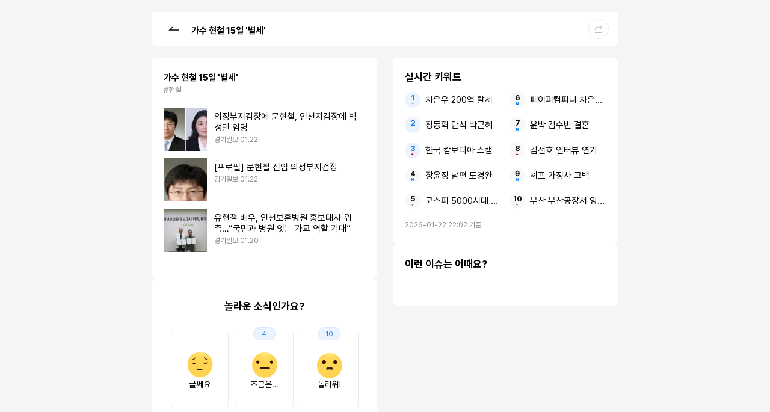

--- FILE ---
content_type: text/html;charset=UTF-8
request_url: http://m.newspic.kr/issueKeyword?no=4130&nid=2022080323302815984&pn=585&cp=k3wcH81R&utm_medium=affiliate&utm_campaign=2022080323302815984&utm_source=null&utm_content=np210718k3wcH81R&rssOption=NONE
body_size: 9276
content:
<!DOCTYPE html>
<html lang="kr">
<head>
	<meta charset="utf-8">
	<meta name="description" content="실시간 핫토픽 뉴스를 전합니다.">
	<meta name="viewport"
		  content="user-scalable=no, initial-scale=1.0, maximum-scale=1.0, minimum-scale=1.0, width=device-width">
	<meta name="format-detection" content="telephone=no">
	
	<link rel="shortcut icon" href="/inc/images/favicon.png"/>
	<link rel="icon" href="/inc/images/favicon-32x32.jpg" sizes="32x32">
	<link rel="icon" href="/inc/images/favicon-64x64.jpg" sizes="64x64">
	<link rel="icon" href="/inc/images/favicon-128x128.jpg" sizes="128x128">
	<link rel="icon" href="/inc/images/favicon-256x256.jpg" sizes="256x256">

	
	
    <link rel="stylesheet" as="style" crossorigin="" href="https://cdnjs.cloudflare.com/ajax/libs/pretendard/1.3.6/static/pretendard-dynamic-subset.min.css">
    
    <link rel="stylesheet" type="text/css" href="https://resource-cdn.newspic.kr/newspic-www/2025/03/21/144608976/inc/css/newspic_style.css">
    <link rel="stylesheet" type="text/css" href="/inc/css/swiper-bundle9.min.css">

	
	<script type="text/javascript" src="https://resource-cdn.newspic.kr/inc/lib/jquery-1.11.2.min.js"></script>
	<script type="text/javascript" src="https://resource-cdn.newspic.kr/inc/lib/handlebars.min-v4.7.6.js"></script>
	<script type="text/javascript" src="https://resource-cdn.newspic.kr/inc/lib/swiper.jquery.min.js"></script>
	<script type="text/javascript" src="https://cdnjs.cloudflare.com/ajax/libs/bodymovin/5.8.1/lottie.min.js"></script>
	<link rel="stylesheet" as="style" crossorigin="" href="https://cdnjs.cloudflare.com/ajax/libs/pretendard/1.3.6/static/pretendard-dynamic-subset.min.css">
	<title>가수 현철 15일 &#39;별세&#39;</title>
	
	<!--suppress CommaExpressionJS -->
	<script>
		(function (i, s, o, g, r, a, m) {
			i['GoogleAnalyticsObject'] = r;
			i[r] = i[r] || function () {
				(i[r].q = i[r].q || []).push(arguments)
			}, i[r].l = 1 * new Date();
			a = s.createElement(o),
				m = s.getElementsByTagName(o)[0];
			a.async = 1;
			a.src = g;
			m.parentNode.insertBefore(a, m)
		})(window, document, 'script', 'https://www.google-analytics.com/analytics.js', 'ga');

		ga('create', 'UA-98888272-1', 'auto');
		ga('send', 'pageview');

	</script>
	<!-- Global site tag (gtag.js) - Google Analytics -->
	<script async src="https://www.googletagmanager.com/gtag/js?id=G-KXG1FLJ0LF"></script>
	<script>
		window.dataLayer = window.dataLayer || [];
		function gtag(){dataLayer.push(arguments);}
		gtag('js', new Date());

		gtag('config', 'G-KXG1FLJ0LF');
	</script>
	
</head>
<body>

<div class="newspic_keyword_wrap">
	<div class="header_top header_fixed">
		<div class="d_flex a_center j_between">
			<div>
				<a href="javascript:history.back()" role="button"><span class="ico_area ico_back">뒤로가기</span></a>
				<h1>가수 현철 15일 &#39;별세&#39;</h1>
			</div>
			<div class="article_btns_view">
				<button class="btn_element btn_share" type="button">
					<!-- 공유하기 레이어 (class="floating_ly") 호출 -->
					<span class="ico_area ico_share">공유하기</span>
				</button>
			</div>
		</div>
	</div>
	<div class="brick_column">
		<div class="brick_column-pc">
			<!-- 파워링크 -->
<!--			<div class="brick_item">-->
<!--				<div style="display:none;"-->
<!--					 th:attr="data-keyword=${issueKeyword.powerlinkKeyword},data-size=${powerlinkSize}"-->
<!--					 data-area="powerlink"-->
<!--					 data-position-value="100"-->
<!--					 data-class-name="section"-->
<!--				></div>-->
<!--			</div>-->
			<!-- 기사 리스트-->

			<div class="brick_item now_rank_wrap">
				
    <!-- 220808 실시간 키워드 -->
    <section class="keyword_now_rank unroll" data-role="live-keyword-widget" data-page="ISSUE-KEYWORD" data-position="0">
        <div class="keyword_now_area">
            <div class="d_flex">
                <h2 class="fw_700">실시간 키워드</h2>
                
                <button type="button" class="btn_kw_more" style="display: none;"></button>
            </div>
            <div>
                <ol class="keyword_now_list">
                    <li>
                        <a href="#" target="_blank" class="text_overflow1">-</a>
                        <span class="rank_icon">
                            <i class="rnkNew"></i>
                        </span>
                    </li>
                    <li>
                        <a href="#" target="_blank" class="text_overflow1">-</a>
                        <span class="rank_icon">
                            <i class="rnkNew"></i>
                        </span>
                    </li>
                    <li>
                        <a href="#" target="_blank" class="text_overflow1">-</a>
                        <span class="rank_icon">
                            <i class="rnkNew"></i>
                        </span>
                    </li>
                    <li>
                        <a href="#" target="_blank" class="text_overflow1">-</a>
                        <span class="rank_icon">
                            <i class="rnkNew"></i>
                        </span>
                    </li>
                    <li>
                        <a href="#" target="_blank" class="text_overflow1">-</a>
                        <span class="rank_icon">
                            <i class="rnkNew"></i>
                        </span>
                    </li>
                    <li>
                        <a href="#" target="_blank" class="text_overflow1">-</a>
                        <span class="rank_icon">
                            <i class="rnkNew"></i>
                        </span>
                    </li>
                    <li>
                        <a href="#" target="_blank" class="text_overflow1">-</a>
                        <span class="rank_icon">
                            <i class="rnkNew"></i>
                        </span>
                    </li>
                    <li>
                        <a href="#" target="_blank" class="text_overflow1">-</a>
                        <span class="rank_icon">
                            <i class="rnkNew"></i>
                        </span>
                    </li>
                    <li>
                        <a href="#" target="_blank" class="text_overflow1">-</a>
                        <span class="rank_icon">
                            <i class="rnkNew"></i>
                        </span>
                    </li>
                    <li>
                        <a href="#" target="_blank" class="text_overflow1">-</a>
                        <span class="rank_icon">
                            <i class="rnkNew"></i>
                        </span>
                    </li>
                </ol>
            </div>
            <div class="info d_flex">
                <p class="standardTime">0000.00.00 00:00 기준</p>
                
            </div>
        </div>
    </section>
    <!-- 220812 네이버 오픈메인 영역 -->
    
    <!-- //220812 네이버 오픈메인 영역 -->

			</div>

			<!-- 이슈 키워드 -->
			<div class="brick_item">
				<h2 class="box_tit">이런 이슈는 어때요?</h2>
				<div class="keyword_wrap">
					<div class="keyword_list">
						<ul>
							
						</ul>
					</div>
				</div>
			</div>
		</div>
		<div class="brick_column-pc">

			<div class="brick_item">
				<section class="thumbList">
					<hgroup>
						<h1>가수 현철 15일 &#39;별세&#39;</h1>
						<ul class="ul-word d_flex">
							<li>#현철</li>
						</ul>
					</hgroup>
					<article>
						<div class="d_flex a_center">
							<a href="/view.html?nid=2026012217362435328&amp;pn=695&amp;cp=O0EpU14l&amp;utm_campaign=2026012217362435328" data-nid="2026012217362435328" data-pn="695" data-category="CA0103" data-value="가수 현철 15일 &#39;별세&#39;" data-position="1">
								<div class="thumb">
									<img class="lazy"
										 src="https://rimages-cdn.newspic.kr/thumb1/2026/01/22/b1d266e7-4b19-4065-aa5b-e7f9f0674ff2.jpg?w=108&amp;h=108&amp;area=ISSUE_KEYWORD"
										 alt="">
									
								</div>
								<h1>의정부지검장에 문현철, 인천지검장에 박성민 임명</h1>
								<h2>경기일보 01.22</h2>
							</a>
							
						</div>
					</article>
					<article>
						<div class="d_flex a_center">
							<a href="/view.html?nid=2026012217351115356&amp;pn=695&amp;cp=O0EpU14l&amp;utm_campaign=2026012217351115356" data-nid="2026012217351115356" data-pn="695" data-category="CA0102" data-value="가수 현철 15일 &#39;별세&#39;" data-position="2">
								<div class="thumb">
									<img class="lazy"
										 src="https://rimages-cdn.newspic.kr/thumb1/2026/01/22/ef0cfa39-264d-49be-932a-aafcc3325252.jpg?w=108&amp;h=108&amp;area=ISSUE_KEYWORD"
										 alt="">
									
								</div>
								<h1>[프로필] 문현철 신임 의정부지검장</h1>
								<h2>경기일보 01.22</h2>
							</a>
							
						</div>
					</article>
					<article>
						<div class="d_flex a_center">
							<a href="/view.html?nid=2026012013262240169&amp;pn=695&amp;cp=O0EpU14l&amp;utm_campaign=2026012013262240169" data-nid="2026012013262240169" data-pn="695" data-category="CA0314" data-value="가수 현철 15일 &#39;별세&#39;" data-position="3">
								<div class="thumb">
									<img class="lazy"
										 src="https://rimages-cdn.newspic.kr/thumb1/2026/01/20/a9c48936-8a01-4e45-aad2-66c20ddf32e7.jpg?w=108&amp;h=108&amp;area=ISSUE_KEYWORD"
										 alt="">
									
								</div>
								<h1>유현철 배우, 인천보훈병원 홍보대사 위촉…“국민과 병원 잇는 가교 역할 기대”</h1>
								<h2>경기일보 01.20</h2>
							</a>
							
						</div>
					</article>
					
				</section>
			</div>
			<!-- 이슈성 평가 -->
			<div class="brick_item">
				<div class="txt_center">
					<h2 class="box_tit issue_title" data-opinion-type="a">놀라운 소식인가요?</h2>
					
					<div class="issue_box">
						<div class="issue_item">
							<input type="checkbox" id="emotion1" name="opinion" value="well"/>
							<label for="emotion1">
								<i class="emotion"></i>
								<span class="emotion_txt">글쎄요</span>
								<span class="count" style="display: none;"></span>
							</label>
						</div>
						<div class="issue_item">
							<input type="checkbox" id="emotion2" name="opinion" value="little"/>
							<label for="emotion2">
								<i class="emotion"></i>
								<span class="emotion_txt">조금은…</span>
								<span class="count" style="display: none;"></span>
							</label>
						</div>
						<div class="issue_item">
							<input type="checkbox" id="emotion3" name="opinion" value="amazing"/>
							<label for="emotion3">
								<i class="emotion"></i>
								<span class="emotion_txt">놀라워!</span>
								<span class="count" style="display: none;"></span>
							</label>
						</div>
						
						
					</div>
				</div>
			</div>
			<!-- 댓글 -->
			<div class="brick_item">
				<div class="cmt_box_w">
					
	<h1 class="box_tit text_overflow1">댓글 <span class="en" style="font-weight: normal"></span></h1>
	<button class="my_comments" type="button"><span>내가 쓴 댓글</span></button>
	
	<div class="cmt_edit_wrap">
		<div class="login_social_ly">
			<div class="ly_container">
				<div class="ly-title">
					<span class="color-p30">간편 로그인하고 댓글 작성</span>
				</div>
				<button type="button" class="btn_kakao">카카오 계정으로 로그인</button>
				<button type="button" class="btn_link">로그인 없이 댓글 달기</button>
			</div>
		</div>
		<div class="profile_area clear">
			<div class="cmt_view">
				<div class="thumb">
					<span class="female"></span>
				</div>
				<div class="cmt_info">
					<p class="nickname text_overflow1"></p>
				</div>
			</div>
			<div class="forms">
				<div class="input_single">
					<input type="text" name="nname" placeholder="닉네임" autocomplete="off" readonly>
				</div>
				<div class="input_single">
					<input type="password" name="passwd" placeholder="비밀번호" autocomplete="off" readonly>
				</div>
			</div>
			<div class="gender_selection">
				<input type="checkbox"  name="gender" value="F" checked>
				<label data-for="F"><span class="female">여성</span></label>
				<input type="checkbox" name="gender" value="M">
				<label data-for="M"><span class="male">남성</span></label>
			</div>
		</div>
		<div class="conf_area">
			<span title="댓글 입력 영역" class="input_mult" onselectstart="event.cancelBubble=true;" contenteditable="true" style="-webkit-user-select: text;" placeholder="한마디 남겨볼까요?"></span>
		</div>
		<div class="regist_area clear">
			<div class="txt_byte">
				<span class="en">0 / 300</span>
			</div>
			<button class="btn_conf register" type="submit">
				<span class="btn_txt">등록</span>
			</button>
		</div>
	</div>
	<div class="cmt_warning_txt"><i>🙊</i><span> 타인에게 불쾌감을 주는 욕설, 모욕적인 표현 등은 표기 불가로 텍스트로 지정되어 노출이 제한됩니다.</span></div>
	<div class="cmt_wrap">
		<ul class="sorting_view">
			<li class="selected">
				<button class="sorting_element" type="button">
					<span>공감순</span>
				</button>
			</li>
			<li>
				<button class="sorting_element" type="button">
					<span>최신순</span>
				</button>
			</li>
			<li>
				<button class="sorting_element" type="button">
					<span>과거순</span>
				</button>
			</li>
		</ul>
		<button class="btn_refresh" type="button">
			<span class="ico_area ico_refresh">새로고침</span>
		</button>
		<ul class="cmt_view">
		</ul>
		<button class="more unfold" type="button">
			<span>더보기</span>
		</button>
	</div>

				</div>
				<!-- 댓글 모바일 -->
				<div class="box cmt_box_m">
					
	<h1 class="box_tit text_overflow1">댓글 <span class="en" style="font-weight: normal"></span></h1>
	<button class="my_comments" type="button"><span>내가 쓴 댓글</span></button>
	
	<div class="cmt_edit_wrap">
		<div class="login_social_ly">
			<div class="ly_container">
				<div class="ly-title">
					<span class="color-p30">간편 로그인하고 댓글 작성</span>
				</div>
				<button type="button" class="btn_kakao">카카오 계정으로 로그인</button>
				<button type="button" class="btn_link">로그인 없이 댓글 달기</button>
			</div>
		</div>
		<div class="profile_area clear">
			<div class="cmt_view">
				<div class="thumb">
					<span class="female"></span>
				</div>
				<div class="cmt_info">
					<p class="nickname text_overflow1"></p>
				</div>
			</div>
			<div class="forms">
				<div class="input_single">
					<input type="text" name="nname" placeholder="닉네임" autocomplete="off" readonly>
				</div>
				<div class="input_single">
					<input type="password" name="passwd" placeholder="비밀번호" autocomplete="off" readonly>
				</div>
			</div>
			<div class="gender_selection">
				<input type="checkbox"  name="gender" value="F" checked>
				<label data-for="F"><span class="female">여성</span></label>
				<input type="checkbox" name="gender" value="M">
				<label data-for="M"><span class="male">남성</span></label>
			</div>
		</div>
		<div class="conf_area">
			<span title="댓글 입력 영역" class="input_mult" onselectstart="event.cancelBubble=true;" contenteditable="true" style="-webkit-user-select: text;" placeholder="한마디 남겨볼까요?"></span>
		</div>
		<div class="regist_area clear">
			<div class="txt_byte">
				<span class="en">0 / 300</span>
			</div>
			<button class="btn_conf register" type="submit">
				<span class="btn_txt">등록</span>
			</button>
		</div>
	</div>
	<div class="cmt_warning_txt"><i>🙊</i><span> 타인에게 불쾌감을 주는 욕설, 모욕적인 표현 등은 표기 불가로 텍스트로 지정되어 노출이 제한됩니다.</span></div>
	<div class="cmt_wrap">
		<ul class="sorting_view">
			<li class="selected">
				<button class="sorting_element" type="button">
					<span>공감순</span>
				</button>
			</li>
			<li>
				<button class="sorting_element" type="button">
					<span>최신순</span>
				</button>
			</li>
			<li>
				<button class="sorting_element" type="button">
					<span>과거순</span>
				</button>
			</li>
		</ul>
		<button class="btn_refresh" type="button">
			<span class="ico_area ico_refresh">새로고침</span>
		</button>
		<ul class="cmt_view">
		</ul>
		<button class="more unfold" type="button">
			<span>더보기</span>
		</button>
	</div>

				</div>
			</div>
		</div>

		<div class="brick_column-m">
			<div class="brick_item now_rank_wrap">
				
    <!-- 220808 실시간 키워드 -->
    <section class="keyword_now_rank unroll" data-role="live-keyword-widget" data-page="ISSUE-KEYWORD" data-position="0">
        <div class="keyword_now_area">
            <div class="d_flex">
                <h2 class="fw_700">실시간 키워드</h2>
                
                <button type="button" class="btn_kw_more" style="display: none;"></button>
            </div>
            <div>
                <ol class="keyword_now_list">
                    <li>
                        <a href="#" target="_blank" class="text_overflow1">-</a>
                        <span class="rank_icon">
                            <i class="rnkNew"></i>
                        </span>
                    </li>
                    <li>
                        <a href="#" target="_blank" class="text_overflow1">-</a>
                        <span class="rank_icon">
                            <i class="rnkNew"></i>
                        </span>
                    </li>
                    <li>
                        <a href="#" target="_blank" class="text_overflow1">-</a>
                        <span class="rank_icon">
                            <i class="rnkNew"></i>
                        </span>
                    </li>
                    <li>
                        <a href="#" target="_blank" class="text_overflow1">-</a>
                        <span class="rank_icon">
                            <i class="rnkNew"></i>
                        </span>
                    </li>
                    <li>
                        <a href="#" target="_blank" class="text_overflow1">-</a>
                        <span class="rank_icon">
                            <i class="rnkNew"></i>
                        </span>
                    </li>
                    <li>
                        <a href="#" target="_blank" class="text_overflow1">-</a>
                        <span class="rank_icon">
                            <i class="rnkNew"></i>
                        </span>
                    </li>
                    <li>
                        <a href="#" target="_blank" class="text_overflow1">-</a>
                        <span class="rank_icon">
                            <i class="rnkNew"></i>
                        </span>
                    </li>
                    <li>
                        <a href="#" target="_blank" class="text_overflow1">-</a>
                        <span class="rank_icon">
                            <i class="rnkNew"></i>
                        </span>
                    </li>
                    <li>
                        <a href="#" target="_blank" class="text_overflow1">-</a>
                        <span class="rank_icon">
                            <i class="rnkNew"></i>
                        </span>
                    </li>
                    <li>
                        <a href="#" target="_blank" class="text_overflow1">-</a>
                        <span class="rank_icon">
                            <i class="rnkNew"></i>
                        </span>
                    </li>
                </ol>
            </div>
            <div class="info d_flex">
                <p class="standardTime">0000.00.00 00:00 기준</p>
                
            </div>
        </div>
    </section>
    <!-- 220812 네이버 오픈메인 영역 -->
    
    <!-- //220812 네이버 오픈메인 영역 -->

			</div>
			<!-- 이슈 키워드 -->
			<div class="brick_item">
				<h2 class="box_tit">이런 이슈는 어때요?</h2>
				<div class="keyword_wrap">
					<div class="keyword_list">
						<ul>
							
						</ul>
					</div>
				</div>
			</div>
		</div>
	</div>
	<!-- 고정 영역 : 댓글 모바일 -->
	<div class="fixed bottom_bar" id="bottom-bar">
		<!-- 댓글 -->
		<div class="cmt_box_wrap">
			<a href="#" class="link_cmt_box">
				<span class="txt_hint">한마디 남겨볼까요?</span>
			</a>
			<div class="cmt_box_btn_view">
				<button class="btn_bounds btn_cmt" type="button">
					<span class="ico_bounds ico_cmt">댓글</span>
					<span class="en"></span>
				</button>
				
				
				<div class="cmt_item">
					<input type="checkbox" id="cmtEmotion3" name="opinionBottom" value="amazing"/>
					<label for="cmtEmotion3">
						<i class="emotion-awsome"></i>
						<span class="en">0</span>
					</label>
				</div>
			</div>
		</div>
		<!-- 툴팁 -->
		<div class="floting-tooltip left" style="display: none;" id="issue-keyword-comment-tooltip">
			<p class="tooltip-box">
				<a href="#" class="modal-anchor">이 이슈에 대한 의견을 댓글로 남겨보세요.</a>
				<button class="btn_close" type="button">
					<span class="ico_area ico_close">닫기</span>
				</button>
			</p>
		</div>
	</div>

	<div class="footer">
		<p class="policy">
			<a href="#" target="">이용약관</a>
			<a href="#" target="">개인정보취급방침</a>
			<a href="/partner.html">제휴문의</a>
		</p>
		<p class="copyright en">서울시 송파구 위례성대로 10, 에스타워 18층 노티플러스 | 대표자 : 이영재</p>
		<p class="copyright en">사업자등록번호 : 596 - 87 – 00782 | 광고대행업 | partner@notiplus.co.kr</p>
		<p class="copyright en">청소년 보호 책임자 : 이영재 | 기사배열 책임자 : 전윤수</p>
		<p class="copyright en">Copyright NewsPic. All rights reserved.</p>
	</div>
</div>

<!-- 공유하기 레이어 -->
<div class="floating_ly bottom_ly">
	<div class="ly_dim"></div>
	<div class="ly_wrap ly_partners">
		<button class="ly_close" type="button">닫기</button>
		<div class="ly_container">
			<h1 class="ly_partners_tlt">이 콘텐츠를 공유하세요.</h1>
			<div class="share_view">
				<button class="ico_area" type="button" data-share="kakao-talk">
					<span class="sns_ico link_talk">카카오톡으로 공유하기</span>
				</button>
				<button class="ico_area" type="button" data-share="facebook">
					<span class="sns_ico link_facebook">페이스북으로 공유하기</span>
				</button>
				<button class="ico_area" type="button" data-share="kakao-story">
					<span class="sns_ico link_story">카카오스토리로 공유하기</span>
				</button>
				<button class="ico_area" type="button" data-share="line">
					<span class="sns_ico link_line">라인으로 공유하기</span>
				</button>
			</div>
			<div class="share_view_link">
				<button type="button" class="link" data-share="url">
					<p class="text_overflow1">
						http://m.newspic.kr/view.html?nid=2021080210354501704&pn=293&cp=h7asv27Y&utm_medium=affiliate&utm_campaign=2021080210354501704&utm_source=np210611h7asv27Y
					</p>
				</button>
				<button type="button" class="btn" data-share="url">URL 복사</button>
			</div>
            
        </div>
    </div>
</div>


<div>
	<input type="hidden" id="npLog" data-query="no=4130&amp;nid=2022080323302815984&amp;pn=585&amp;cp=k3wcH81R&amp;utm_medium=affiliate&amp;utm_campaign=2022080323302815984&amp;utm_source=null&amp;utm_content=np210718k3wcH81R&amp;rssOption=NONE" data-param="{&quot;no&quot;:&quot;4130&quot;,&quot;nid&quot;:&quot;2022080323302815984&quot;,&quot;pn&quot;:&quot;585&quot;,&quot;cp&quot;:&quot;k3wcH81R&quot;,&quot;utm_medium&quot;:&quot;affiliate&quot;,&quot;utm_campaign&quot;:&quot;2022080323302815984&quot;,&quot;utm_source&quot;:&quot;null&quot;,&quot;utm_content&quot;:&quot;np210718k3wcH81R&quot;,&quot;rssOption&quot;:&quot;NONE&quot;}"/>
	<input type="hidden" id="issueKeywordNo" value="4130"/>
	
	<input type="hidden" id="napp" data-user-id="" data-is-app="false"/>
</div>

<script type="text/x-handlebars-template" id="point-template">
	<div class="flag flag-point">
		<label class="point {{pointColor}}"><strong>{{point}}</strong>P</label>
	</div>
</script>


	<script type="text/x-handlebars-template" id="power-link-skeleton-template">
		<div class="plink_box" style="{{customStyle}}">
			<div class="txt d_flex j_between a_center">
				<h4 class="tit">파워링크 <span class="">AD</span></h4>
				<a href="javascript:void(0)" title="광고등록 링크 바로가기" class="ico ico_info" target="_blank">
					<span class="txt_indent">광고등록</span>
				</a>
			</div>
			<div>
				<ul class="plink_list">
					{{#each count}}
					<li>
						<div class="skeleton-item">
							<div class="skeleton-info">
								<div class="skeleton-tlt"></div>
								<div class="skeleton-link"></div>
								<div class="skeleton-sub"></div>
							</div>
							<div class="skeleton-img"></div>
						</div>
					</li>
					{{/each}}
				</ul>
			</div>
		</div>
	</script>
	<script type="text/x-handlebars-template" id="power-link-template">
		<div class="{{className}} plink_box" style="{{customStyle}}" data-block-index="{{blockIndex}}" data-keyword="{{keywordParameter}}">
			<div class="txt d_flex j_between a_center"><h4 class="tit">파워링크 <span class="">AD</span></h4>
				<a href="https://m.searchad.naver.com/" title="광고등록 링크 바로가기" class="ico ico_info" target="_blank">
					<span class="txt_indent">광고등록</span>
				</a>
			</div>
			<div>
				<ul class="power_link_total">
					{{#each ads}}
					<li class="{{#if imageExtension}}{{#unless imageSubLinksExtension}}{{#unless placeExtension}}is_partial{{/unless}}{{/unless}}{{/if}}">
						<div class="total_wrap">
							<div class="tit_wrap">
								<div class="txt_area">
									<a href="{{clickUrl}}" title="메인링크 바로가기">
										<div class="url_area">
											<div class="url_inner">
												<span class="url">{{displayUrl}}</span>
												<div class="badge_wrap">
													<span class="txt_indent ico {{newspicPayIcon}}">네이버페이 아이콘</span>
												</div>
											</div>
										</div>
										<div class="tit_area">
											<span class="tt">{{headline}}</span>
											{{#if headlineExtension}}
											<span class="tt">{{headlineExtension.headline}}</span>
											{{/if}}
										</div>
									</a>
								</div>
							</div>
							<div class="info_box">
								<div class="desc_area">
									<a href="{{clickUrl}}" title="메인링크 바로가기" class="desc">
										{{description}}
									</a>
								</div>
								{{#if imageExtension}}
									{{#unless imageSubLinksExtension}}
										{{#unless placeExtension}}
								<div class="img_area">
									<a href="{{imageExtension.clickUrl}}" title="{{headline}}" class="img_link">
										<img src="{{imageExtension.imageUrl}}" alt="{{headline}}">
									</a>
								</div>
										{{/unless}}
									{{/unless}}
								{{/if}}
								{{#if descriptionExtension}}
									{{#unless imageSubLinksExtension}}
										{{#unless placeExtension}}
								<a href="{{descriptionExtension.clickUrl}}" class="link_ext_desc">
									{{#if descriptionExtension.heading}}
									<span class="ext_sale">
										<span class="text">{{descriptionExtension.heading}}</span>
									</span>
									{{/if}}
									<span class="title_ext">{{descriptionExtension.description}}</span>
									<span class="icon_ext_more txt_indent">더보기</span>
								</a>
										{{/unless}}
									{{/unless}}
								{{/if}}
								{{#if subLinkExtension}}
									{{#unless imageSubLinksExtension}}
										{{#unless placeExtension}}
								<div class="sublink_box">
									<ul class="sublink_list">
										{{#each subLinkExtension}}
										<li class="sublink_item"><a href="{{clickUrl}}" title="{{name}}" class="sublink_item_link">{{name}}</a></li>
										{{/each}}
									</ul>
								</div>
										{{/unless}}
									{{/unless}}
								{{/if}}
								{{#if imageSubLinksExtension}}
								<div class="img_wrap">
									{{#each imageSubLinksExtension}}
									<div class="menu_area">
										<a href="{{clickUrl}}" class="menu">
											<div class="menu_img">
												<img src="{{imageUrl}}" alt="{{name}}">
											</div>
											<div class="menu_text">{{name}}</div>
										</a>
									</div>
									{{/each}}
								</div>
								{{/if}}
							</div>
							{{#if placeExtension}}
								{{#unless imageSubLinksExtension}}
							<div class="swiper ext_shopping_items">
								<div class="swiper-wrapper ext_shopping_scroll">
									{{#each placeExtension.placeImageUrls}}
									<a href="{{../clickUrl}}" class="swiper-slide ext_shopping_item">
										<div class="thumb_ext">
											<img src="{{this}}" alt="광고 이미지">
										</div>
									</a>
									{{/each}}
								</div>
							</div>
							<a href="{{clickUrl}}" title="플레이스 바로가기" class="place_info">
								{{#if placeExtension.representativeKeywords}}
								<div class="keyword_area">
									{{#each placeExtension.representativeKeywords}}
									<span>{{this}}</span>
									{{/each}}
								</div>
								{{/if}}
								{{#if placeExtension.reviewCount}}
								<div class="etc_area">
									<span class="item">방문자리뷰 {{placeExtension.reviewCount}}</span>
									{{#if placeExtension.menuPrice}}
									<span class="item">{{placeExtension.menuPrice}}</span>
									{{/if}}
								</div>
								{{/if}}
							</a>
								{{/unless}}
							{{/if}}
						</div>
					</li>
					{{/each}}
				</ul>
			</div>
		</div>
	</script>


	<script type="text/template" id="comment-reply-wrap-template">
		<div class="cmt_wrap">
			<ul class="sorting_view">
				<li>
					<button class="sorting_element" type="button">
						<span>과거순</span>
					</button>
				</li>
				<li>
					<button class="sorting_element" type="button">
						<span>최신순</span>
					</button>
				</li>
			</ul>
			<ul class="cmt_view reply_view"></ul>
			<button class="more unfold" type="button" styl>
				<span>더보기</span>
			</button>
		</div>
	</script>
	<script type="text/template" id="comment-template">
		<li style="{{liStyle}}" data-app-user-id="{{appUserId}}" data-pcid="{{pcid}}" data-role="comment-item" data-no="{{no}}" data-is-kakao="{{isKakao}}">
			<div class="{{adminDelClass}}">
				<div class="thumb">
					{{{genderImage}}}
				</div>
				<div class="cmt_info {{snsClass}}">
					<p class="nickname text_overflow1" comment-{{no}}-name>{{name}}</p>
					<p class="comment">
					<span class="{{textClass}}" comment-{{no}}-text>
						{{{text}}}
					</span>
					</p>
					
					<p class="source">
						<span class="en">{{insertDate}}</span>
						<a href="#" class="btn_report" data-no="{{no}}" data-ref-no="{{refNo}}" style="{{reportButtonStyle}}" data-role="report">
							<span>신고</span>
						</a>
						<a href="#" class="btn_report" data-no="{{no}}" data-ref-no="{{refNo}}" style="{{reportButtonStyle}}" data-role="{{blockButtonAttribute}}" data-app-user-id="{{appUserId}}" data-pcid="{{pcid}}" data-is-kakao="{{isKakao}}">
							<span>{{blockButtonText}}</span>
						</a>
					</p>
					<a href="#" class="btn_reply en" data-no="{{no}}" style="{{replyButtonStyle}}">
						<span>답글 작성</span>
					</a>
					
					<button class="btn_empathy {{selected}}" type="button" data-no="{{no}}" data-app-user-id="{{appUserId}}" style="{{empathyButtonStyle}}">
						
						<span class="ico_area ico_empathy">공감해요</span>
						<span class="en">{{likeCnt}}</span>
					</button>
					<button class="btn_del" type="button" data-no="{{no}}" data-app-user-id="{{appUserId}}" data-is-kakao="{{isKakao}}" style="{{delButtonStyle}}">
						<span class="ico_area ico_del">삭제하기</span>
					</button>
				</div>
			</div>
			
			<div class="reply_wrap" style="display: none;" data-no="{{no}}" data-load="true"></div>
			
		</li>
	</script>
	<script type="text/template" id="comment-reply-edit-template">
		<div class="cmt_edit_wrap reply_edit_wrap">
			<div class="login_social_ly">
				<div class="ly_container">
					<div class="ly-title">
						<span class="color-p30">간편 로그인하고 댓글 작성</span>
					</div>
					<button type="button" class="btn_kakao">카카오 계정으로 로그인</button>
					<button type="button" class="btn_link">로그인 없이 댓글 달기</button>
				</div>
			</div>
			<form name="comment-reply-edit-form">

				<input type="hidden" name="refNo"/>
				<input type="hidden" name="mode" value="w"/>

				<div class="profile_area clear">
					<div class="cmt_view">
						<div class="thumb">
							<span class="female"></span>
						</div>
						<div class="cmt_info">
							<p class="nickname text_overflow1"></p>
						</div>
					</div>
					<div class="forms">
						<div class="input_single">
							<input type="text" name="name" placeholder="닉네임">
						</div>
						<div class="input_single">
							<input type="password" name="pass" placeholder="비밀번호">
						</div>
					</div>
					<div class="gender_selection">
						<input type="checkbox" name="gender" value="F">
						<label data-for="F"><span class="female">여성</span></label>
						<input type="checkbox" name="gender" value="M">
						<label data-for="M"><span class="male">남성</span></label>
					</div>
				</div>
				<div class="conf_area">
					<span title="답글 입력 영역" class="input_mult" onselectstart="event.cancelBubble=true;" contenteditable="true" placeholder="답글을 입력해주세요." style="-webkit-user-select: text;"></span>
				</div>
				<div class="regist_area clear">
					<div class="txt_byte">
						<span class="en">0 / 300</span>
					</div>
					<button class="btn_conf register" type="submit">
						<span class="btn_txt">등록</span>
					</button>
				</div>
			</form>
		</div>
	</script>
	<script type="text/template" id="comment-reply-list">
		<div class="cmt_wrap">
			<ul class="sorting_view">
				<li class="selected"> 
					<button class="sorting_element" type="button">
						<span>과거순</span>
					</button>
				</li>
				<li>
					<button class="sorting_element" type="button">
						<span>최신순</span>
					</button>
				</li>
			</ul>
			<ul class="cmt_view reply_view">
				<li>
					<div class="thumb">
						<img src="https://resource-cdn.newspic.kr/inc/images/image_profile_male_256.png" class="image" alt="남성">
					</div>
					<div class="cmt_info">
						<p class="nickname text_overflow1">아이디</p>
						<p class="comment">답글이 등록되는 영역입니다</p>
						<p class="source">
							<span class="en">2019.02.12 12:00:00</span>
							<a href="#" class="btn_report">
								<span>신고</span>
							</a>
						</p>
						<button class="btn_empathy" type="button">
							<span class="ico_area ico_empathy">공감해요</span>
							<span class="en">999</span>
						</button>
						<button class="btn_del" type="button">
							<span class="ico_area ico_del">삭제하기</span>
						</button>
					</div>
				</li>
				<li>
					<div class="thumb">
						<img class="image" alt="남성" src="https://resource-cdn.newspic.kr/inc/images/image_profile_male_256.png">
					</div>
					<div class="cmt_info">
						<p class="nickname text_overflow1">아이디</p>
						<p class="comment">
							
							<span class="character_888">작성자가 삭제한 답글입니다</span>
						</p>
						<p class="source">
							<span class="en">2019.02.12 12:00:00</span>
						</p>
					</div>
				</li>
			</ul>
			<button class="more unfold" type="button">
				<span>더보기</span>
			</button>
		</div>
	</script>
	<script type="text/template" id="comment-reply-edit-mobile-template">
		<div class="fixed cmt_write_box" id="mobile-reply-write-box" style="bottom:nullpx">
			<form id="comment-reply-edit-mobile-form">
				<input type="hidden" name="gender"/>
				<input type="hidden" name="refNo"/>
				<input type="hidden" name="mode" value="w"/>
				<div class="ly_dim"></div>
				<fieldset>
					<legend class="blind">답글 입력 폼</legend>
					<div class="cmt_edit_wrap">
						<div class="profile_area clear">
							<div class="cmt_view">
								<div class="thumb">
									<span class="female"></span>
								</div>
								<div class="cmt_info">
									<p class="nickname text_overflow1"></p>
								</div>
							</div>
							<div class="forms">
								<div class="input_single">
									<input type="text" name="name" placeholder="닉네임">
								</div>
								<div class="input_single">
									<input type="password" name="pass" placeholder="비밀번호">
								</div>
							</div>
							<div class="gender_selection">
								<input type="checkbox" id="female_reply_m" name="selection">
								<label for="female_reply_m"><span class="female">여성</span></label>
								<input type="checkbox" id="male_reply_m" name="selection">
								<label for="male_reply_m"><span class="male">남성</span></label>
							</div>
						</div>
						<div class="conf_area">
							<span title="댓글 입력 영역" class="input_mult" onselectstart="event.cancelBubble=true;" contenteditable="true" placeholder="답글 입력해주세요." style="-webkit-user-select: text;"></span>
						</div>
						<div class="regist_area clear">
							<div class="txt_byte">
								<span class="en">0 / 300</span>
							</div>
							<button class="btn_conf register" type="submit">
								<span class="btn_txt">등록</span>
							</button>
						</div>
					</div>
				</fieldset>
			</form>
		</div>
	</script>
	<script type="text/template" id="comment-my-template">
		<div class="floating_ly comments_ly" id="comment-my-layer">
			<div class="ly_dim"></div>
			<div class="comments_wrap">
				<div class="cmt_wrap">
					<h3>내가 쓴 댓글</h3>
					<div class="cmt_none">
						아직 등록된 댓글이 없습니다.
					</div>
					<ul class="cmt_view">
					</ul>
				</div>
				<button class="btn_close" type="button">
					<span class="ico_area ico_close">닫기</span>
				</button>
			</div>
		</div>
	</script>
	<script type="text/template" id="comment-block-confirm">
		<div class="floating_ly front_ly black_ly" id="comment-block-confirm-layer" style="display: block;">
			<div class="ly_dim"></div>
			<div class="ly-wrap ly-base">
				<div class="ly-container">
					<div class="ly-body">
						<span class="character_w">해당 회원을 차단하시겠습니까?</span>
					</div>
				</div>
				<button type="button" class="ly-btn">
					<span class="color-w48"><strong>취소</strong></span>
				</button>
				<button type="button" class="ly-btn">
					<span class="character_w conf"><strong>확인</strong></span>
				</button>
			</div>
		</div>
	</script>

<div class="floating_ly report_ly" id="comment-report-layer">
	<div class="ly_dim"></div>
	<div class="report_wrap">
		<form id="comment-report-form">
			<input type="hidden" name="no">
			<input type="hidden" name="refNo">
			<input type="hidden" name="mode" value="report">
			<input type="hidden" name="appUserId" value="">
			<h3>신고하기</h3>
			<div class="cmt_info">
				<p class="cmt_item">
					<span class="tit">작성</span>
					<span class="data" id="comment-report-layer-name">아이디가 들어갑니다</span>
				</p>
				<p class="cmt_item">
					<span class="tit">내용</span>
					<span class="data text_overflow2" id="comment-report-layer-text">내용이 최대 두 줄로 노출됩니다</span>
				</p>
			</div>
			<h4>신고 사유를 선택하세요</h4>
			<ul class="reason_wrap">
				<li>
					<input type="radio" class="btn_radio" id="report_radio_a" name="report_reason" value="COMMERCIAL">
					<label for="report_radio_a"><span>영리 목적 또는 홍보성</span></label>
				</li>
				<li>
					<input type="radio" class="btn_radio" id="report_radio_b" name="report_reason" value="INDECENT">
					<label for="report_radio_b"><span>음란성 또는 선정성</span></label>
				</li>
				<li>
					<input type="radio" class="btn_radio" id="report_radio_c" name="report_reason" value="CALUMNY">
					<label for="report_radio_c"><span>욕설, 인신공격 또는 근거 없는 비방</span></label>
				</li>
				<li>
					<input type="radio" class="btn_radio" id="report_radio_d" name="report_reason" value="PAPERING">
					<label for="report_radio_d"><span>같은 내용 도배</span></label>
				</li>
				<li>
					<input type="radio" class="btn_radio" id="report_radio_f" name="report_reason" value="ETC">
					<label for="report_radio_f"><span>기타</span></label>
					<div class="input_single">
						<input type="text" class="en" name="report_text" id="" placeholder="신고 사유를 300자 이내로 입력해주세요">
					</div>
				</li>
			</ul>
			<div class="btns_set">
				<button class="btns btn_cancel" type="button">취소</button>
				<button class="btns btn_conf" type="button">확인</button>
			</div>
			<button class="btn_close" type="button">
				<span class="ico_area ico_close">닫기</span>
			</button>
		</form>
	</div>
</div>

<div class="toast_msg_wrap_fixed" id="snackbar">
	<div class="toast_msg_view">
		<span class="toast_txt">알림 문구가 한줄로 들어가는 영역입니다</span>
	</div>
</div>

<div id="comment-my-position"></div>

<div class="floating_ly bottom_ly" id="bottom-share-layer">
	<div class="ly_dim"></div>
	<div class="ly_wrap ly_partners">
		<button class="ly_close" type="button">닫기</button>
		<div class="ly_container">
			<h1 class="ly_partners_tlt">이 콘텐츠를 공유하세요.</h1>
			<div class="share_view">
				<button class="ico_area" type="button" data-share="kakao-talk">
					<span class="sns_ico link_talk">카카오톡으로 공유하기</span>
				</button>
				<button class="ico_area" type="button" data-share="facebook">
					<span class="sns_ico link_facebook">페이스북으로 공유하기</span>
				</button>
				<button class="ico_area" type="button" data-share="kakao-story">
					<span class="sns_ico link_story">카카오스토리로 공유하기</span>
				</button>
				<button class="ico_area" type="button" data-share="line">
					<span class="sns_ico link_line">라인으로 공유하기</span>
				</button>
			</div>
			<div class="share_view_link">
				<button type="button" class="link" data-share="url"><p class="text_overflow1">http://m.newspic.kr/view.html?nid=2021080210354501704&pn=293&cp=h7asv27Y&utm_medium=affiliate&utm_campaign=2021080210354501704&utm_source=np210611h7asv27Y</p></button>
				<button type="button" class="btn clipboard-btn" data-share="url">URL 복사</button>
			</div>
            
            
            
        </div>
    </div>
</div>

<div class="floating_ly cmt_write_box" id="bottom-write-box" style="display: none;">
	<div class="ly_dim"></div>
	<div class="single_line_box" style="display: none;" id="quiz-event-line2">
		<span class="character_w en"></span>
	</div>
	<fieldset>
		<legend class="blind">댓글 입력 폼</legend>
		<div class="cmt_edit_wrap">
			<div class="profile_area clear">
				<div class="cmt_view">
					<div class="thumb">
						<span class="female"></span>
					</div>
					<div class="cmt_info">
						<p class="nickname text_overflow1"></p>
					</div>
				</div>
				<div class="forms">
					<div class="input_single">
						<input type="text" name="nname" placeholder="닉네임">
					</div>
					<div class="input_single">
						<input type="password" name="passwd" placeholder="비밀번호">
					</div>
				</div>
				<div class="gender_selection">
					<input type="checkbox" id="female" name="selection">
					<label for="female"><span class="female">여성</span></label>
					<input type="checkbox" id="male" name="selection">
					<label for="male"><span class="male">남성</span></label>
				</div>
			</div>
			<div class="conf_area">
				<span title="댓글 입력 영역" class="input_mult" contenteditable="true" style="-webkit-user-select: text;" placeholder="한마디 남겨볼까요?"></span>
			</div>
			<div class="regist_area clear">
				<div class="txt_byte">
					<span class="en">0 / 300</span>
				</div>
				<button class="btn_conf register" type="submit">
					<span class="btn_txt">등록</span>
				</button>
			</div>
		</div>
	</fieldset>
</div>



<div class="login_social_ly floating_ly bottom_ly visible" id="kakao-login-popup" style="display: none; bottom:nullpx">
	<div class="ly_dim"></div>
	<div class="ly_wrap">
		<div class="ly_container">
			<div class="ly-title">
				<span class="color-p30">간편 로그인하고 댓글 작성</span>
			</div>
			<button type="button" class="btn_kakao">카카오 계정으로 로그인</button>
			<button type="button" class="btn_link">로그인 없이 댓글 달기</button>
		</div>
	</div>
</div>


	<script type="text/x-handlebars-template" data-template="live-keyword-widget-template">
		{{#each list}}
		<li>
			<a href="/search?searchText={{displayKeyword}}&type=live&n={{pullNumber}}" target="{{@root.target}}" class="text_overflow1"
			   data-value="{{nowKeywordRank}}"
			   data-search-keyword="{{displayKeyword}}"
			>{{displayKeyword}}</a>
			<span class="rank_icon">
                <i class="{{rankClass}}"></i>
            </span>
		</li>
		{{/each}}
	</script>




	<!DOCTYPE html>
<html lang="kr">
	<script type="text/javascript" src="https://resource-cdn.newspic.kr/inc/lib/newspic.view.744b247f445f87bf5332ec35b427cbd9d72bcbfc.min.js"></script>
</html>

</body>
</html>


--- FILE ---
content_type: text/css
request_url: https://resource-cdn.newspic.kr/newspic-www/2025/03/21/144608976/inc/css/newspic_style.css
body_size: 157172
content:
@charset "UTF-8";*{-webkit-box-sizing:border-box;box-sizing:border-box;-webkit-font-smoothing:antialiased;-moz-osx-font-smoothing:grayscale}:after,:before{-webkit-box-sizing:border-box;box-sizing:border-box}body,html{width:100%;min-width:320px;height:100%;background:#f5f5f5}body::-webkit-scrollbar{display:none}body,button,dd,div,dl,dt,fieldset,form,h1,h2,h3,h4,h5,input,li,ol,p,ul{margin:0;padding:0;-webkit-text-size-adjust:none}input[type=number],input[type=password],input[type=tel],input[type=text],textarea{-webkit-appearance:none;border-radius:0}body,button,h1,h2,h3,h4,input,pre,textarea{font-family:Pretendard,HelveticaNeue-Light,'Malgun Gothic','맑은 고딕',sans-serif;font-size:14px;color:#000}body{color:#000;word-wrap:break-word;word-break:break-all}#accessibility,caption,legend{font-size:0;line-height:0;text-indent:-5000px}fieldset,iframe,img{border:0 none;vertical-align:top}button{margin:0;padding:0;border:0 none;outline:0;cursor:pointer}fieldset{font-size:0}li,ol,ul{list-style:none}a{color:#000;text-decoration:none;cursor:pointer;-webkit-tap-highlight-color:transparent}address,em,i{font-style:normal}table{border-collapse:collapse;border-spacing:0}hr{display:none}b,strong{font-weight:400}pre{left:0;margin:0;white-space:pre-wrap;font-size:16px;line-height:1.8}input::-webkit-input-placeholder,textarea::-webkit-input-placeholder{color:rgba(0,0,0,.48)}input::-moz-placeholder,textarea::-moz-placeholder{color:rgba(0,0,0,.48)}input:-ms-input-placeholder,textarea:-ms-input-placeholder{color:rgba(0,0,0,.48)}input::-ms-input-placeholder,textarea::-ms-input-placeholder{color:rgba(0,0,0,.48)}input::-webkit-input-placeholder,textarea::-webkit-input-placeholder{color:rgba(0,0,0,.48)}input::-moz-placeholder,textarea::-moz-placeholder{color:rgba(0,0,0,.48)}input:-ms-input-placeholder,textarea:-ms-input-placeholder{color:rgba(0,0,0,.48)}input::-ms-input-placeholder,textarea::-ms-input-placeholder{color:rgba(0,0,0,.48)}input::-webkit-input-placeholder,textarea::-webkit-input-placeholder{color:rgba(0,0,0,.48)}input::-moz-placeholder,textarea::-moz-placeholder{color:rgba(0,0,0,.48)}input:-ms-input-placeholder,textarea:-ms-input-placeholder{color:rgba(0,0,0,.48)}input::-ms-input-placeholder,textarea::-ms-input-placeholder{color:rgba(0,0,0,.48)}input::-webkit-input-placeholder,textarea::-webkit-input-placeholder{color:rgba(0,0,0,.48)}input::-moz-placeholder,textarea::-moz-placeholder{color:rgba(0,0,0,.48)}input:-ms-input-placeholder,textarea:-ms-input-placeholder{color:rgba(0,0,0,.48)}input::-ms-input-placeholder,textarea::-ms-input-placeholder{color:rgba(0,0,0,.48)}input::-webkit-input-placeholder,textarea::-webkit-input-placeholder{color:rgba(0,0,0,.48)}input::-moz-placeholder,textarea::-moz-placeholder{color:rgba(0,0,0,.48)}input:-ms-input-placeholder,textarea:-ms-input-placeholder{color:rgba(0,0,0,.48)}input::-ms-input-placeholder,textarea::-ms-input-placeholder{color:rgba(0,0,0,.48)}input::placeholder,textarea::placeholder{color:rgba(0,0,0,.48)}input::-ms-clear,input::-ms-reveal{display:none}input::-webkit-search-cancel-button,input::-webkit-search-decoration,input::-webkit-search-results-button,input::-webkit-search-results-decoration{display:none}.hidden{display:none;position:absolute;visibility:hidden;width:0;height:0;font-size:0;line-height:0;clear:both}.blind{overflow:hidden;position:absolute;margin:-1px;width:1px;height:1px;clip:rect(0 0 0 0)}.clear:after{display:block;visibility:hidden;height:0;font-size:0;clear:both;content:''}.text_overflow1{overflow:hidden;text-overflow:ellipsis;white-space:nowrap}.text_overflow2{display:-webkit-box;overflow:hidden;text-overflow:ellipsis;-webkit-line-clamp:2;-webkit-box-orient:vertical;word-wrap:break-word}.text_overflow3{display:-webkit-box;overflow:hidden;text-overflow:ellipsis;-webkit-line-clamp:3;-webkit-box-orient:vertical;word-wrap:break-word}.thumb{position:relative;width:100%;height:100%}.thumb:after{position:absolute;top:0;left:0;right:0;bottom:0;border:1px solid rgba(0,0,0,.04);content:''}.thumb .image{display:block;width:100%;height:100%;-o-object-fit:cover;object-fit:cover}.txt{overflow:hidden}.txt .tit{overflow:hidden;font-size:15px}.source{overflow:hidden;font-size:12px;line-height:1.3;font-weight:400}.source span{margin-right:3px;color:#888}.source .btn_report{color:#787e83}.source .btn_report::before{content:'';display:inline-block;width:2px;height:2px;margin:0 4px 3px 0;background:url("data:image/svg+xml;charset=UTF-8,%3csvg width='2' height='2' viewBox='0 0 2 2' fill='none' xmlns='http://www.w3.org/2000/svg'%3e%3ccircle cx='1' cy='1' r='1' fill='%23BABDBF'/%3e%3c/svg%3e") no-repeat}.video_in_wrap{position:relative}.video_view{display:block;overflow:hidden;position:relative;padding-top:56%;width:100%;height:0}.video_player{display:none;overflow:hidden;position:relative;top:0;left:0;right:0;padding-top:56%;width:100%;height:0}.video_player_fixed{display:block;overflow:hidden;position:fixed;top:0;left:0;right:0;padding-top:56%;width:100%;height:0;z-index:2}.video_view .image{position:absolute;top:0;left:0;right:0;bottom:0;display:block;margin:auto 0;width:100%;height:auto}.video_view:after{position:absolute;top:0;left:0;right:0;bottom:0;background:rgba(0,0,0,.12) url("data:image/svg+xml;charset=UTF-8,%3csvg width='24px' height='24px' viewBox='0 0 24 24' version='1.1' xmlns='http://www.w3.org/2000/svg'%3e%3c!-- Generator: Sketch 53.1 (72631) - https://sketchapp.com --%3e%3ctitle%3eico_play_24_w%3c/title%3e%3cdesc%3eCreated with Sketch.%3c/desc%3e%3cg id='symbols' stroke='none' stroke-width='1' fill='none' fill-rule='evenodd'%3e%3cg id='dark/icon/play' fill='%23FFFFFF' fill-rule='nonzero'%3e%3cpath d='M13,6.83545875 L5.56611368,19 L20.4338863,19 L13,6.83545875 Z M13,3 L24,21 L2,21 L13,3 Z' id='play' transform='translate(13.000000, 12.000000) rotate(90.000000) translate(-13.000000, -12.000000) '%3e%3c/path%3e%3c/g%3e%3c/g%3e%3c/svg%3e") 50% 50% no-repeat;background-size:48px 48px;content:''}.thumb_video:after{background:rgba(0,0,0,.12) url("data:image/svg+xml;charset=UTF-8,%3csvg width='24px' height='24px' viewBox='0 0 24 24' version='1.1' xmlns='http://www.w3.org/2000/svg'%3e%3c!-- Generator: Sketch 53.1 (72631) - https://sketchapp.com --%3e%3ctitle%3eico_play_24_w%3c/title%3e%3cdesc%3eCreated with Sketch.%3c/desc%3e%3cg id='symbols' stroke='none' stroke-width='1' fill='none' fill-rule='evenodd'%3e%3cg id='dark/icon/play' fill='%23FFFFFF' fill-rule='nonzero'%3e%3cpath d='M13,6.83545875 L5.56611368,19 L20.4338863,19 L13,6.83545875 Z M13,3 L24,21 L2,21 L13,3 Z' id='play' transform='translate(13.000000, 12.000000) rotate(90.000000) translate(-13.000000, -12.000000) '%3e%3c/path%3e%3c/g%3e%3c/g%3e%3c/svg%3e") 50% 50% no-repeat;background-size:24px 24px}.txt_hint{font-size:14px;line-height:1.4;color:rgba(0,0,0,.48)}.txt_indent{font-size:0;text-indent:-9999px;line-height:0}.txt_center{text-align:center}.ml_4{margin-left:4px}.ml_16{margin-left:16px}.mr_4{margin-right:4px}.mt_32{margin-top:32px}.d_flex{display:-webkit-box;display:-ms-flexbox;display:flex}.d_flex_col{-webkit-box-orient:vertical;-webkit-box-direction:normal;-ms-flex-direction:column;flex-direction:column}.j_between{-webkit-box-pack:justify!important;-ms-flex-pack:justify!important;justify-content:space-between!important}.a_center{-webkit-box-align:center!important;-ms-flex-align:center!important;align-items:center!important}.a_end{-webkit-box-align:end!important;-ms-flex-align:end!important;align-items:flex-end!important}.j-start{-webkit-box-pack:start!important;-ms-flex-pack:start!important;justify-content:flex-start!important}.j_center{-webkit-box-pack:center!important;-ms-flex-pack:center!important;justify-content:center!important}.character_888{color:#888}.character_w{color:#fff}.color-w{color:#fff}.color-w48{color:rgba(255,255,255,.48)}.color-w88{color:rgba(255,255,255,.88)}.color-p20{color:#3d454b}.color-p30{color:#1c2023}.color_lighter{opacity:.4}.notiplus_wrap{display:block;min-width:320px;margin:0 auto;background:#f5f5f5}.contents_wrap{display:block;max-width:1152px;margin:0 auto}.wrap_view_fixed{position:fixed;top:0;left:0;right:0;bottom:0}.article_wrap{overflow:hidden;background-color:#fff}.box{position:relative;overflow:hidden;background-color:#fff;border-bottom:2px solid #f8f8f8}.box:last-child{border-bottom:none}.box .box_tit{padding:20px 20px 16px;font-size:17px;line-height:17px;font-weight:600}.headline_view{position:relative;padding:36px 20px 26px}.headline_view .tit{font-size:24px;font-weight:400;line-height:1.3}#newspic-logo-issue+.tit{margin-top:12px}.headline_view .source{margin-top:5px}.article_wrap .banner_view{padding:0;height:auto;font-size:0;position:relative}.article_view{padding:0 20px 48px;font-size:16px;line-height:1.8}.article_view .interestNews_view{padding:25px 0 23px}.article_view table{width:100%}.article_view table img{margin:0 -20px 12px}.article_view figure{margin:0}.article_view img{width:calc(100% + 40px);height:auto;margin:0 -20px 12px}.article_view img+googleAD_wrap{margin:0}.article_view p{margin:0 0 20px}.article_view p:last-child{margin:0}.article_view p img{margin-bottom:0}.article_view iframe[name=adtext]+.googleAD_wrap{margin-top:0}.image_split :not(:last-of-type) img{margin-bottom:0}.pannel img{margin-bottom:0}.pannel{margin-bottom:28px}.pannel .caption{margin-top:12px;font-size:12px;line-height:1.5;color:#888;text-align:left}.shoppingBox{padding:28px 0}.shoppingBox li,.shoppingBox ol,.shoppingBox ul{list-style:none!important}.shoppingBox .thumb{overflow:hidden;padding-top:100%;height:0}.shoppingBox .thumb .image{position:absolute;top:0;left:0;right:0;bottom:0;margin:auto}.shoppingBox .txt .tit{font-size:14px!important}.banner_view{margin-top:0;padding:28px 20px 0}.banner_view .link_banner{display:block;overflow:hidden}.banner_view .banner_background{display:block;width:100%;font-size:0;text-align:center;background-size:1px 100px;background-repeat:repeat-x}.banner_view .image{max-width:100%;max-height:100px}.googleAD_wrap{display:block;overflow:hidden;margin:20px -20px;padding:0;font-size:0;text-align:center}.interestNews_view{padding:25px 0 0}.interestNews_view .box_tit{margin:2px 0 4px;font-size:15px;font-weight:600;line-height:normal}.interest_news .link_news{display:block;overflow:hidden;padding:5px 0;font-size:16px;line-height:normal;text-overflow:ellipsis;white-space:nowrap}.interest_news li:before{float:left;width:2px;height:2px;margin:12px 7px 0 1px;background-color:rgba(0,0,0,.2);content:''}.image_view{position:relative;margin:0 -20px}.image_view img{display:block;width:100%;height:auto;margin:0 0 12px 0}.article_view .caption,.image_view .caption,figcaption{display:block;margin:0 20px 24px 20px!important;font-size:14px!important;line-height:1.35!important;letter-spacing:-.2px!important;text-align:center!important;color:#888!important}.image_view .caption .txt-dexc{margin-bottom:0}.press_news{overflow:hidden;margin:0 20px;padding:20px 0 16px}.press_news .thumb{overflow:hidden;float:left;width:36px;height:36px;margin-right:8px;border-radius:36px}.press_news .thumb:after{border-radius:36px}.press_news .txt{position:relative;padding:0 100px 0 0}.press_news .txt .tit{display:block;font-size:17px;font-weight:600;text-overflow:ellipsis;white-space:nowrap}.press_news .txt .tit_desc{display:block;overflow:hidden;margin-top:4px;font-size:14px;line-height:17px;color:#888;text-overflow:ellipsis;white-space:nowrap}.btn_subsc{position:absolute;top:3px;right:0;width:88px;height:34px;border-radius:34px;font-size:13px;line-height:36px;text-align:center}.btn_subsc .ico_image{display:inline-block;overflow:hidden;font-size:1px;line-height:0;color:transparent;background:url(https://resource-cdn.newspic.kr/newspic-www/2023/11/29/105745793/inc/images/img_newspic_detail.png) no-repeat;background-size:404px 251px;vertical-align:top}.press_news .kakaotalk .ico_image{width:14px;height:13px;margin:11px 4px 0 0;background-position:-21px -235px}.press_news .facebook .ico_image{width:7px;height:13px;margin:11px 6px 0 0;background-position:-43px -235px}.press_news .telegram .ico_image{width:12px;height:11px;margin:12px 6px 0 0;background-position:-161px -475px;background-size:808px 502px}.press_news .youtube .ico_image{width:14px;height:13px;margin:10px 6px 0 0;background-position:-96px -232px}.press_news .kakao-channel .ico_image{width:14px;height:15px;margin:10px 6px 0 0;background-position:-56px -236px}.press_news .instagram .ico_image{width:15px;height:15px;margin:10px 6px 0 0;background-position:-118px -235px}.press_news .naver-poste .ico_image{width:14px;height:16px;margin:10px 6px 0 0;background-position:-163px -235px}.press_news .daum-news .ico_image,.press_news .naver-news .ico_image{width:14px;height:14px;margin-right:4px}.press_news .naver-news .ico_image{background-position:-141px -235px}.press_news .daum-news .ico_image{background-position:0 -235px}.press_news .kakaotalk{color:#000;background-color:#feeb00}.press_news .facebook{color:#fff;background-color:#4267b2}.press_news .telegram{color:#fff;background-color:#32afed}.press_news .youtube{color:#fff;background-color:red}.press_news .kakao-channel{color:#000;background-color:#fae100}.press_news .instagram{color:#fff;background:url(https://resource-cdn.newspic.kr/newspic-www/2023/11/29/105745793/inc/images/img_newspic_detail.png) no-repeat -280px -159px;background-size:404px 251px}.press_news .naver-poste{color:#fff;background-color:#00c73c}.press_news .daum-news,.press_news .naver-news{color:#000;background-color:#fff;border:1px solid rgba(20,20,20,.08);display:-webkit-box;display:-ms-flexbox;display:flex;-webkit-box-align:center;-ms-flex-align:center;align-items:center;-webkit-box-pack:center;-ms-flex-pack:center;justify-content:center}.list_news{overflow:hidden;padding:0 20px 20px}.list_news li{display:block;overflow:hidden;position:relative}.list_news>li+li{margin-top:14px}.link_news{display:block;overflow:hidden}.list_news li:first-child .link_news{padding-top:0}.list_news_bottom,.list_news_top{padding:28px 20px 48px}.list_news_col{overflow:hidden;padding:0 20px 46px}.list_news_col li{display:block;overflow:hidden}.list_news_col li:first-child .link_news{padding-top:0}.list_news_col .txt{padding:0 16px 11px 0}.list_news_col li:last-child .txt{padding:0 16px 0 0}.list_news_col .googleAD{position:relative;padding:15px 0 14px;font-size:0;text-align:center}.list_news_col_2{overflow:hidden;padding:0 15px 20px}.list_news_col_2 li{float:left;width:50%;padding:0 5px;margin-bottom:20px;position:relative}.list_news_col_2 li:nth-last-child(-n+2){margin-bottom:0}.list_news_col_2 .link_news{position:relative;display:block;overflow:hidden;padding-top:50%;-webkit-box-sizing:content-box;box-sizing:content-box}.list_news_col_2 .thumb{position:absolute;top:0;overflow:hidden;padding-top:50%;width:100%;height:0}.list_news_col_2 .thumb .image{position:absolute;top:0;left:0;right:0;bottom:0;display:block;margin:auto 0;width:100%;height:auto}.list_news_col_2 .txt{height:74px;padding:0 16px 0 0}.list_news_col_3{overflow:hidden;margin:0 -5px!important;padding:0!important}.list_news_col_3 li{float:left;width:33.33%}.list_news_col_3 .link_news{padding:0 5px}.list_news_col_3 .txt{height:64px;padding:0 12px 0 0}.list_news_col_3 .tit{padding-top:12px!important;font-size:14px;line-height:1.3!important;text-align:left}.thumbLeft .thumb{overflow:hidden;float:left;width:72px;height:72px}.thumbLeft .txt{padding:0 12px 0}.thumbLeft .txt .tit{padding-top:8px;line-height:1.35}.thumbLeft .source{padding-top:3px}.thumbRight .thumb{overflow:hidden;float:right;width:72px;height:72px}.thumbLeft .thumb .image,.thumbRight .thumb .image{position:absolute;top:50%;left:50%;display:block;width:auto;height:100%;-webkit-transform:translate(-50%,-50%);transform:translate(-50%,-50%)}.thumbLeft .thumb .image.porrtrait,.thumbRight .thumb .image.portrait{width:100%;height:auto}.thumbRight .txt{padding:0 24px 0 0}.thumb_1609 .thumb{overflow:hidden;width:128px;height:72px}.thumb_1609 .thumb .image{width:100%;height:auto}.none_source .link_news,.none_source .txt{height:54px}.list_news_col_2 li:nth-child(2n+1){clear:both}.list_news_col_2 .variable_row{height:auto}.list_news_col_2 .variable_row .txt{height:auto;padding:0 16px 0 0}.video_wrap .headline_view{padding:24px 20px 24px}.thumbRight .txt .tit{padding-top:6px;font-size:16px;line-height:1.35}.thumbRight .source{padding-top:3px}.thumbRight_80 .thumb{width:80px;height:80px;border-radius:6px}.thumbRight_80 .txt .tit{padding-top:10px;font-size:17px;font-weight:600}.thumbTop .txt .tit{padding-top:12px;font-size:16px;line-height:1.35}.thumbTop .source{padding-top:4px}.swipe_wrap{overflow:hidden}.swipe_wrap .list_news_col_3{float:left}.pageNav{height:10px;padding:2px 0;font-size:0;text-align:center}.pageNav .pageNum{display:inline-block;overflow:hidden;width:6px;height:6px;margin:0 4px;line-height:0;border-radius:6px;background:rgba(0,0,0,.06);text-indent:-5000px;vertical-align:top}.pageNav .selected{background:#000}.more{display:block;overflow:hidden;width:100%;height:62px;background-color:#fff;border-top:2px solid #f8f8f8;line-height:64px;text-align:center}.more:after{display:inline-block;width:6px;height:13px;margin:26px 0 0 7px;background:url(https://resource-cdn.newspic.kr/newspic-www/2023/11/29/105745793/inc/images/img_newspic_detail.png) no-repeat -329px -30px;background-size:404px 251px;vertical-align:top;content:''}.footer{width:100%;height:300px;margin:0 auto;padding-top:35px;background:#f5f5f5;text-align:center}.newspic_keyword_wrap .footer{background:0 0;padding-top:48px}.footer .policy{display:block;padding:0 0 6px;font-size:12px}.footer .policy a{position:relative;padding:0 0 0 10px;color:#555}.footer .policy a:first-child{padding:0}.footer .policy a:first-child:before{display:none}.footer .policy a:before{display:inline-block;position:absolute;top:5px;left:2px;width:2px;height:2px;background:rgba(0,0,0,.2);content:''}.footer .copyright{font-size:11px;color:#888}.fixed{display:block;position:fixed;left:0;right:0;bottom:10px;width:100%;z-index:4;-webkit-user-select:none;-moz-user-select:none;-ms-user-select:none;user-select:none;-webkit-transition:bottom .25s ease-in-out;transition:bottom .25s ease-in-out}.sns_view{height:80px;margin:0 10px;padding:0 8px;border-radius:14px;background:rgba(248,248,248,.98)}.sns_view .ico_area{float:left;width:20%;height:100%;text-align:center}.share_view .sns_ico,.sns_view .sns_ico{display:inline-block;position:relative;width:48px;height:48px;margin:16px auto 0;background:url(https://resource-cdn.newspic.kr/newspic-www/2023/11/29/105745793/inc/images/img_newspic_detail.png) no-repeat;line-height:0;text-indent:-9999px}.share_view .link_talk,.sns_view .link_talk{background-color:#feeb00;background-position:-56px -159px}.share_view .link_story,.sns_view .link_story{background-color:#fbc600;background-position:-112px -159px}.share_view .link_facebook,.sns_view .link_facebook{background-color:#1877f2;background-position:0 -159px}.share_view .link_line,.sns_view .link_line{background-color:#03c75a;background-position:-168px -159px}.share_view .link_url,.sns_view .link_url{background-color:#9e9fa1;background-position:-224px -159px}.sns_view .badge{display:none;position:absolute;top:-6px;right:-6px;min-width:18px;height:18px;padding:0 6px;-webkit-box-sizing:border-box;box-sizing:border-box;font-size:11px;line-height:19px;text-indent:initial!important;color:#fff;background:#f33349;border-radius:9px}.share_view{overflow:hidden;text-align:center;font-size:0}.share_view .ico_area{display:inline-block;margin:0 4px;width:48px;height:48px;background:0 0;border:0 none;vertical-align:top}.share_view .sns_ico{margin:0;border-radius:50%;vertical-align:top;background-size:404px 251px}.fixed_emoji{display:block;position:fixed;left:0;right:0;bottom:10px;width:100%;z-index:2;-webkit-user-select:none;-moz-user-select:none;-ms-user-select:none;user-select:none;-webkit-transition-property:opacity,-webkit-transform;transition-property:opacity,-webkit-transform;transition-property:transform,opacity;transition-property:transform,opacity,-webkit-transform;-webkit-transition:.25s ease-in-out;transition:.25s ease-in-out}.emoji_view{height:80px;margin:0 10px;padding:0 8px;border-radius:14px;background:rgba(248,248,248,.98)}.emoji_view .ico_area{position:relative;float:left;width:20%;height:100%;text-align:center}.emoji_view .emoji_ico{display:inline-block;position:relative;width:48px;height:48px;margin:10px auto 0;background:url(../images/icon_emoji.png) 0 0 no-repeat;background-size:cover;line-height:0;text-indent:-9999px;z-index:1;-webkit-transition:-webkit-transform .25s ease;transition:-webkit-transform .25s ease;transition:transform .25s ease;transition:transform .25s ease,-webkit-transform .25s ease}.emoji_view .link_like{background-position:0 0;background:url(../images/icon_like_moderate.gif) 0 0 no-repeat;background-size:cover}.emoji_view .link_funny{background-position:0 0;background:url(../images/icon_funny.gif) 0 0 no-repeat;background-size:cover}.emoji_view .link_crazy{background-position:0 0;background:url(../images/icon_crazy.gif) 0 0 no-repeat;background-size:cover}.emoji_view .link_dislike{background-position:0 0;background:url(../images/icon_dislike.gif) 0 0 no-repeat;background-size:cover}.emoji_view .link_share{background-position:-192px 0}.emoji_view .count{display:block;font-size:11px;line-height:12px;color:#000}.emoji_view .label{display:inline-block;position:absolute;top:-8px;left:50%;opacity:0;-webkit-transform:translateX(-50%);transform:translateX(-50%);padding:5px 8px 4px;background:rgba(0,0,0,.8);border-radius:12px;font-size:11px;color:#fff;white-space:nowrap}.emoji_view .focus .label{top:-18px;opacity:1;-webkit-transition:.25s ease-in-out;transition:.25s ease-in-out}.emoji_view .focus .emoji_ico{-webkit-transform:scale(1.2);transform:scale(1.2);-webkit-transition:-webkit-transform .25s ease;transition:-webkit-transform .25s ease;transition:transform .25s ease;transition:transform .25s ease,-webkit-transform .25s ease}.fixed_hide{bottom:-90px;-webkit-transition:all .25s ease-in-out;transition:all .25s ease-in-out}.emoji_hide{opacity:0;-webkit-transform:scale(.9);transform:scale(.9);visibility:hidden;-webkit-transition:all .25s ease-in-out;transition:all .25s ease-in-out}.powered-by-cryptochart{position:absolute;top:47px;right:14px;display:inline-block;overflow:hidden;width:90px;height:21px;line-height:0;background:url(../images/logo_cryptochart.png) 10px 5px no-repeat;background-size:70px auto;text-indent:-5000px;vertical-align:top}.market_price_card{position:relative;float:left;margin:0 10px 0 0;padding:24px;width:300px;height:186px;border-radius:8px;background:#328eec}.market_price_card .txt{margin:8px 0 0 0;color:#fff}.market_price_card .txt .tit{margin:0 72px 2px 0;font-size:18px}.market_price_card .txt .desc{margin:0 72px 12px 0;font-size:12px}.market_price_card .txt .desc strong{margin-right:4px;font-weight:600;letter-spacing:.4px}.market_price_card .txt .price{font-size:28px}.market_price_card .txt .price em{margin-left:6px;font-size:20px;color:rgba(255,255,255,.6)}.market_price_card .txt .fluctuation{margin-top:-1px;font-size:14px}.market_price_card .txt .fluctuation span em{margin-left:1px;font-size:12px}.market_price_card .txt .up{color:#4ce28a}.market_price_card .txt .down{color:#f26670}.market_price_card .txt .stay{color:rgba(255,255,255,.4)}.market_price_card .txt .fluctuation .ico{display:inline-block;overflow:hidden;width:6px;height:6px;margin:6px 0 0 5px;line-height:0;background:url(../images/icon_fluctuation.png) 0 0 no-repeat;background-size:48px auto;text-indent:-5000px;vertical-align:top}.market_price_card .txt .up .ico{background-position:0 0}.market_price_card .txt .down .ico{background-position:-11px 0}.market_price_card .txt .stay .ico{background-position:-22px 0}.market_price_card .txt .source{position:absolute;bottom:24px}.market_price_card .txt .source span{color:rgba(255,255,255,.6)}.market_price_card .thumb{position:absolute;top:24px;right:24px;width:48px;height:48px}.market_price_card .thumb:after{border:none}.crypto_news{padding:20px 20px 18px}.card_more{display:block;float:left;width:124px;height:186px;padding:58px 0 0 0;text-align:center}.card_more:before{display:block;width:48px;height:48px;margin:0 auto 10px;background:url(../images/icon_fluctuation.png) 0 0 no-repeat;background-size:48px auto;background-position:0 -11px;content:''}.box_more{margin:0 20px;width:auto;border-top:1px solid #f8f8f8}.box:empty{display:none}.box+.banner_view{padding:0}.celeb_style_area{margin-bottom:24px}.headline_view .link_set{overflow:hidden;display:inline-block;margin-top:-5px;margin-left:4px;vertical-align:top}.link_set .link_store{display:block;float:left;margin:0 2px;width:28px;height:28px;background:url(https://resource-cdn.newspic.kr/newspic-www/2023/11/29/105745793/inc/images/img_newspic_detail.png) no-repeat;background-size:404px 251px;border:1px solid rgba(0,0,0,.08);border-radius:50%;text-indent:-9999px}.link_set .link_store:first-child{margin-left:0}.link_set .link_google{background-position:-280px -202px}.link_set .link_appstore{background-position:-309px -202px}.link_set .link_facebook{background-size:auto 28px;background-image:url("data:image/svg+xml;charset=UTF-8,%3csvg width='28' height='28' viewBox='0 0 28 28' fill='none' xmlns='http://www.w3.org/2000/svg'%3e%3crect width='28' height='27.8305' rx='13.9152' fill='white'/%3e%3cellipse cx='13.4348' cy='12.544' rx='8.38647' ry='8.53935' fill='%231877F2'/%3e%3cpath d='M22.8696 12.0967C22.8696 7.07222 18.646 3 13.4348 3C8.22354 3 4 7.07222 4 12.0967C4 16.638 7.44959 20.4011 11.9606 21.0833V14.7263H9.56505V12.0967H11.9606V10.0926C11.9606 7.8131 13.3684 6.55342 15.5244 6.55342C16.5564 6.55342 17.6362 6.73109 17.6362 6.73109V8.96974H16.4458C15.2738 8.96974 14.909 9.67154 14.909 10.3911V12.0967H17.5256L17.1073 14.7263H14.909V21.0833C19.42 20.4011 22.8696 16.638 22.8696 12.0967Z' fill='white'/%3e%3c/svg%3e");background-position:-1px}.link_newspic{display:inline-block;margin-right:4px;width:auto;height:100%;font-size:0}.link_newspic svg{height:20px}.link_newspic .newspic_slogan{display:inline-block;margin-top:1px;font-size:15px;font-weight:400;vertical-align:top;letter-spacing:-.04px}.link_newspic .newspic_slogan::before{display:inline-block;margin:3px 6px 0 8px;width:1px;height:12px;background:rgba(0,0,0,.08);vertical-align:top;content:''}.signature_color{background:-webkit-gradient(linear,left top,right top,from(#ff3040),to(#801c88));background:linear-gradient(to right,#ff3040,#801c88);-webkit-background-clip:text;-webkit-text-fill-color:transparent}.thumb{background:rgba(0,0,0,.04) url("data:image/svg+xml;charset=UTF-8,%3csvg width='89' height='22' xmlns='http://www.w3.org/2000/svg'%3e%3cpath d='M84.5 8H89V5h-4.5a6.5 6.5 0 1 0 0 13H89v-3h-4.5c-1.93 0-3.5-1.57-3.5-3.5S82.57 8 84.5 8M73 18h3V5h-3v13zm0-14.5h3v-3h-3v3zM64.5 15H62V8h2.5c1.93 0 3.5 1.57 3.5 3.5S66.43 15 64.5 15m0-10H59v16.5h3V18h2.5a6.5 6.5 0 1 0 0-13M48 10a1.001 1.001 0 0 1 0-2h8V5h-8a4 4 0 0 0 0 8h5a1.001 1.001 0 0 1 0 2h-8v3h8a4 4 0 0 0 0-8h-5zm-9 5h-3.5V5h-3v10h-2c-.827 0-1.5-.673-1.5-1.5V5h-3v8.5a4.5 4.5 0 0 0 4.5 4.5H42V5h-3v10zm-26-3.5a6.5 6.5 0 0 0 6.5 6.5H24v-3h-4.5a3.495 3.495 0 0 1-3.149-2H24v-3h-7.649A3.495 3.495 0 0 1 19.5 8H24V5h-4.5a6.5 6.5 0 0 0-6.5 6.5M6.5 5H0v13h3V8h3.5C7.327 8 8 8.673 8 9.5V18h3V9.5A4.5 4.5 0 0 0 6.5 5' fill='%23FFF' fill-rule='evenodd'/%3e%3c/svg%3e") 50% 52% no-repeat;background-size:68%}.article_col_2_box{margin:0 0 0 -5px;padding:0 0 28px;width:calc(100% + 10px)}.article_col_2_box p{margin:0}.omit_wrap{position:relative;max-height:600px;overflow:hidden;margin-bottom:24px}.omit_wrap .continue_reading{position:absolute;left:0;right:0;bottom:0;padding-bottom:24px;width:100%;height:120px;background:-webkit-gradient(linear,left bottom,left top,from(#fff),color-stop(rgba(255,255,255,.8)),to(rgba(255,255,255,0)));background:linear-gradient(to top,#fff,rgba(255,255,255,.8),rgba(255,255,255,0));-webkit-box-sizing:content-box;box-sizing:content-box}.omit_wrap .continue_reading::after{display:block;position:absolute;left:0;right:0;bottom:0;width:100%;height:48px;background:-webkit-gradient(linear,left bottom,left top,from(#fff),to(rgba(255,255,255,0)));background:linear-gradient(to top,#fff,rgba(255,255,255,0));content:''}.omit_wrap .continue_reading .more{position:absolute;bottom:24px;left:50%;width:calc(100% - 48px);max-width:327px;height:52px;padding:0;line-height:53px;border:0;border-radius:48px;-webkit-box-shadow:0 4px 8px 0 rgba(0,0,0,.2),0 6px 20px 0 rgba(0,0,0,.2);box-shadow:0 4px 8px 0 rgba(0,0,0,.16),0 6px 20px 0 rgba(0,0,0,.1);-webkit-transform:translateX(-50%);transform:translateX(-50%);z-index:1;font-size:16px}.omit_wrap .continue_reading .btn_default{background-color:#000;color:#fff}.omit_wrap .continue_reading .btn_default::after{-webkit-transform:rotate(90deg);transform:rotate(90deg);background:url("data:image/svg+xml;charset=UTF-8,%3csvg width='24' height='24' xmlns='http://www.w3.org/2000/svg'%3e%3cpath d='M9.331 4.5L8.2 5.631l6.368 6.37L8.2 18.369 9.331 19.5l7.5-7.499z' fill='%23FFF' fill-rule='evenodd'/%3e%3c/svg%3e") 0 0 no-repeat;background-position:center;background-size:16px;vertical-align:unset}.omit_wrap .continue_reading .more::after{margin-top:17px}.omit_wrap .continue_reading .btn_partners{height:auto;min-height:52px;line-height:1;display:-webkit-box;display:-ms-flexbox;display:flex;-webkit-box-orient:vertical;-webkit-box-direction:normal;-ms-flex-direction:column;flex-direction:column;-webkit-box-pack:center;-ms-flex-pack:center;justify-content:center;padding:16px 0}.omit_wrap .continue_reading .btn_partners .color_lighter{margin-top:8px}.omit_wrap .continue_reading .btn_partners::after{display:none}.omit_wrap .continue_reading .txt::after{content:'';background:url("data:image/svg+xml;charset=UTF-8,%3csvg width='24' height='24' xmlns='http://www.w3.org/2000/svg'%3e%3cpath d='M9.331 4.5L8.2 5.631l6.368 6.37L8.2 18.369 9.331 19.5l7.5-7.499z' fill='%23FFF' fill-rule='evenodd'/%3e%3c/svg%3e") 0 0 no-repeat;background-position:center;background-size:16px;vertical-align:unset;display:inline-block;width:6px;height:12px;margin-left:8px}.omit_wrap .continue_coupang{position:absolute;left:0;bottom:0;width:100%;background:rgba(239,248,255,.96);-webkit-box-sizing:content-box;box-sizing:content-box;z-index:3}.omit_wrap .continue_coupang::after{content:'';position:absolute;left:0;top:-92px;width:100%;height:92px;background:-webkit-gradient(linear,left top,left bottom,from(rgba(239,248,255,0)),to(rgba(239,248,255,.96)));background:linear-gradient(180deg,rgba(239,248,255,0) 0,rgba(239,248,255,.96) 100%);background:-webkit-gradient(180deg,rgba(239,248,255,0) 0,rgba(239,248,255,.96) 100%);background:-o-linear-gradient(180deg,rgba(239,248,255,0) 0,rgba(239,248,255,.96) 100%)}.omit_wrap .coupang_wrap{display:-webkit-box;display:-ms-flexbox;display:flex;-webkit-box-orient:vertical;-webkit-box-direction:normal;-ms-flex-direction:column;flex-direction:column;-webkit-box-align:center;-ms-flex-align:center;align-items:center;text-align:center;margin:24px 0 34px 0}.omit_wrap .coupang_wrap .title{font-size:16px;font-weight:700;margin:0 0 16px 0}.omit_wrap .coupang_wrap .title span{color:#0073f0}.omit_wrap .coupang_wrap .txt{margin:16px 0 0 0;font-size:14px;line-height:1.35}.coupang_wrap .cp_content_area{position:relative;overflow:hidden;width:calc(100% - 152px);max-width:420px;height:52px;background:#0073f0;border-radius:8px;-webkit-transition:all .1s ease;-webkit-transition:all .1s ease;transition:all .1s ease}.coupang_wrap .cp_content_area:hover{background:#167ae7;cursor:pointer}.coupang_wrap .cp_content_area a{color:#fff}.cp_content_area .cp_content_list{-webkit-box-orient:vertical;-webkit-box-direction:normal;-ms-flex-direction:column;flex-direction:column;font-size:15px;line-height:20px}.coupang_wrap .cp_content_area::after{content:'';display:block;position:absolute;top:16px;right:16px;width:20px;height:20px;background:url("data:image/svg+xml;charset=UTF-8,%3csvg width='11' height='18' viewBox='0 0 11 18' fill='none' xmlns='http://www.w3.org/2000/svg'%3e%3cpath fill-rule='evenodd' clip-rule='evenodd' d='M2.1312 1L1 2.1296L7.8688 8.9984L1 15.8672L2.1312 17L10.1296 8.9984L2.1312 1Z' fill='white' stroke='white' stroke-width='0.5'/%3e%3c/svg%3e") no-repeat;background-position:center;background-size:10px}.coupang_wrap .cp_content_list li a{display:inline-block;width:100%;padding:16px 16px 16px 20px;font-size:15px;line-height:20px;-webkit-transition:all .1s ease;-webkit-transition:all .1s ease;transition:all .1s ease}.coupang_wrap .cp_content_list li a{letter-spacing:-.5px}.coupang_wrap .cp_content_list li .prod_txt{padding-right:20px}.coupang_wrap.cp_adv_wrap{margin:16px 0 34px 0}.coupang_wrap.cp_adv_wrap .cp_adv_area{width:100%;display:-webkit-box;display:-ms-flexbox;display:flex;-webkit-box-orient:vertical;-webkit-box-direction:normal;-ms-flex-direction:column;flex-direction:column;-webkit-box-align:center;-ms-flex-align:center;align-items:center}.cp_adv_third{position:relative;max-width:335px;width:calc(100% - 40px)!important}.coupang_wrap.cp_adv_wrap .cp_adv_area .top_tit{width:100%;margin:0 0 14px 0;font-size:18px;line-height:26px}.coupang_wrap.cp_adv_wrap .cp_adv_area .cp_sale_img{width:183px;height:124px;margin-bottom:14px}.coupang_wrap.cp_adv_wrap .cp_adv_area span.txt_b_color{display:block;margin:0;font-size:16px}.coupang_wrap.cp_adv_wrap .cp_adv_area .sub_txt{font-size:14px;color:rgba(0,0,0,.4);font-weight:400;margin-top:14px;line-height:19px}.coupang_wrap.cp_adv_wrap .cp_adv_area .btn_coupang{max-width:335px;padding:15px 0;border-radius:8px;line-height:20px}.coupang_wrap.cp_adv_wrap .cp_adv_area .btn_coupang span.text{font-weight:700}.coupang_wrap.cp_adv_wrap .txt{margin:14px 0 0 0;font-size:13px;color:#888}.coupang_wrap .cp_content_dymic{width:-webkit-fit-content;width:-moz-fit-content;width:fit-content;height:-webkit-fit-content;height:-moz-fit-content;height:fit-content;border:1px solid rgba(0,0,0,.08);-webkit-box-sizing:content-box;box-sizing:content-box;margin-top:-8px;position:relative}.coupang_wrap .txt_back{margin:14px 0 4px 0;font-size:13px!important;line-height:1.35}.coupang_wrap .cp_cnt_area::before{content:'';display:inline-block;width:3px;height:2px;margin:0 4px;background:url("data:image/svg+xml;charset=UTF-8,%3csvg width='3' height='2' viewBox='0 0 3 2' fill='none' xmlns='http://www.w3.org/2000/svg'%3e%3ccircle cx='1.5' cy='1' r='1' fill='%23888888'/%3e%3c/svg%3e")}.coupang_wrap .more_cnt{width:16px;height:16px;margin:1px!important;background:rgba(0,115,240,.12);color:#0073f0;font-size:12px;font-weight:500;line-height:16px;border-radius:50%}.coupang_wrap .cp_cnt_area .more_read{display:none;width:-webkit-fit-content;width:-moz-fit-content;width:fit-content;height:18px;font-size:13px;line-height:18px;font-weight:600;color:#5a6670;background:0 0}.coupang_wrap .cp_cnt_area .more_read::after{content:'';display:inline-block;vertical-align:text-top;width:18px;height:18px;background:url("data:image/svg+xml;charset=UTF-8,%3csvg width='19' height='18' viewBox='0 0 19 18' fill='none' xmlns='http://www.w3.org/2000/svg'%3e%3cpath fill-rule='evenodd' clip-rule='evenodd' d='M5.10989 7.07024L5.64014 6.53999L9.50039 10.3995L13.3599 6.53999L13.8901 7.07024L9.50039 11.4607L5.10989 7.07024Z' fill='%235A6670'/%3e%3c/svg%3e")}.cp_skip{position:absolute;bottom:6px;right:0;width:auto;min-height:24px;padding:4px 8px;background-color:#1c2023;opacity:.8}.cp_skip .more_read{display:none;font-size:12px;line-height:13px;color:#ecf4f6;background:0 0}.cp_skip .more_read::after{content:'';background-image:url("data:image/svg+xml;charset=UTF-8,%3csvg width='16' height='16' viewBox='0 0 16 16' fill='none' xmlns='http://www.w3.org/2000/svg'%3e%3cpath d='M13.2522 13L13.2522 4' stroke='%23ECF4F6' stroke-linecap='round' stroke-linejoin='round'/%3e%3cpath d='M10.0313 8.49976L3 8.49976' stroke='%23ECF4F6' stroke-linecap='round' stroke-linejoin='round'/%3e%3cpath d='M10.0312 8.49976L7.21875 5.68726' stroke='%23ECF4F6' stroke-linecap='round' stroke-linejoin='round'/%3e%3cpath d='M10.0312 8.49939L7.21875 11.3119' stroke='%23ECF4F6' stroke-linecap='round' stroke-linejoin='round'/%3e%3c/svg%3e");width:16px;height:16px;display:inline-block;vertical-align:text-bottom;margin-left:4px}.cp_skip .more_cnt{font-size:11px;width:16px;height:16px;background:#2d3337;color:#f7f8f8;font-weight:500;line-height:16px;border-radius:50%;text-align:center}.cp_skip_simple{background:#dddcda;width:16px;height:16px;position:absolute;top:16px;right:0;pointer-events:none}.cp_skip_simple .more_cnt{background:0 0;font-size:11px;color:#666;width:inherit;height:inherit;text-align:center;line-height:16px}.cp_skip_simple .more_read{background:0 0;height:inherit;display:none;width:16px;height:16px;position:absolute;pointer-events:auto}.cp_skip_simple .position_1{top:0;left:0}.cp_skip_simple .position_3{top:0;right:0}.cp_skip_simple .position_5{top:50%;left:50%;-webkit-transform:translate(-50%,-50%);transform:translate(-50%,-50%)}.cp_skip_simple .position_7{bottom:0;left:0}.cp_skip_simple .position_9{bottom:0;right:0}.cp_skip_simple i{display:inline-block;width:16px;height:16px;background-image:url("data:image/svg+xml;charset=UTF-8,%3csvg width='12' height='12' viewBox='0 0 12 12' fill='none' xmlns='http://www.w3.org/2000/svg'%3e%3cpath fill-rule='evenodd' clip-rule='evenodd' d='M9.184 2.25L6 5.4345L2.816 2.25L2.25 2.8155L5.434 6.0005L2.25 9.1845L2.816 9.75L6 6.566L9.184 9.75L9.75 9.1845L6.566 6.0005L9.75 2.8155L9.184 2.25Z' fill='%23666666'/%3e%3c/svg%3e");background-position:1.5px;background-size:14px;background-repeat:no-repeat;cursor:pointer;display:none}.cp_adv_area .cp_skip_simple{right:0;top:48px}.link_btn,.link_cmt{display:inline-block;padding:0 15px;height:34px;line-height:31px;background:0 0;border:1px solid rgba(0,0,0,.08);border-radius:17px;font-size:0;vertical-align:top}.link_cmt{margin-top:12px}.link_summary{display:-webkit-box;display:-ms-flexbox;display:flex;-webkit-box-align:center;-ms-flex-align:center;align-items:center;gap:2px;padding:0 12px}.link_summary::before{content:'';background-image:url("data:image/svg+xml;charset=UTF-8,%3csvg width='20' height='20' viewBox='0 0 20 20' fill='none' xmlns='http://www.w3.org/2000/svg'%3e%3cg opacity='0.32'%3e%3cpath d='M5.625 5H11.5H16.375M4 9.5H14.75M5.375 14H11.25H16.125' stroke='black' stroke-opacity='0.88' stroke-linejoin='round'/%3e%3c/g%3e%3c/svg%3e");display:inline-block;position:relative;width:20px;height:20px}.link_cmt .ico_cmt{display:inline-block;position:relative;width:24px;height:24px;margin:4px 1px 0 0;background:url("data:image/svg+xml;charset=UTF-8,%3csvg width='24' height='24' xmlns='http://www.w3.org/2000/svg'%3e%3cpath d='M5 6h14v11.001H8L5 20V6zm1 11.001v.586l1.293-1.294.293-.292H18v-9H6v10zM8.5 10h7v1h-7v-1zm0 2h5v1h-5v-1z' fill='%23000' fill-rule='evenodd'/%3e%3c/svg%3e") 0 0 no-repeat;opacity:.24;line-height:0;text-indent:-9999px;vertical-align:top}.link_btn .en,.link_cmt .en{font-size:14px;color:#000}.link_report{display:inline-block;position:relative;margin:12px 0 0 2px;width:34px;height:34px;background:0 0;border:1px solid rgba(0,0,0,.08);border-radius:50%}.link_report .ico_area{display:block;position:absolute;top:4px;left:4px;width:24px;height:24px;opacity:.24;line-height:0;text-indent:-9999px}.link_report .ico_report{background:url("data:image/svg+xml;charset=UTF-8,%3c?xml version='1.0' encoding='UTF-8'?%3e%3csvg width='24px' height='24px' viewBox='0 0 24 24' version='1.1' xmlns='http://www.w3.org/2000/svg'%3e%3c!-- Generator: Sketch 64 (93537) - https://sketch.com --%3e%3ctitle%3eico_report_24_bk%3c/title%3e%3cdesc%3eCreated with Sketch.%3c/desc%3e%3cg id='Symbols' stroke='none' stroke-width='1' fill='none' fill-rule='evenodd'%3e%3cg id='Icons/Black/Report' fill='%23000000'%3e%3cpath d='M12,5 C15.313,5 18,7.687 18,11 L18,11 L18,16 C18.552,16 19,16.448 19,17 L19,17 L19,19 L5,19 L5,17 C5,16.448 5.448,16 6,16 L6,16 L6,11 C6,7.687 8.687,5 12,5 Z M18,17 L6,17 L6,18 L18,18 L18,17 Z M12,6 C9.243,6 7,8.243 7,11 L7,11 L7,16 L17,16 L17,11 C17,8.243 14.757,6 12,6 Z M12,7 C12.276,7 12.5,7.224 12.5,7.5 C12.5,7.776 12.276,8 12,8 C10.346,8 9,9.346 9,11 C9,11.276 8.776,11.5 8.5,11.5 C8.224,11.5 8,11.276 8,11 C8,8.794 9.794,7 12,7 Z' id='Combined-Shape'%3e%3c/path%3e%3c/g%3e%3c/g%3e%3c/svg%3e") 0 0 no-repeat}.article_btns_view{position:relative;float:right;margin-top:12px;font-size:0;display:-webkit-box;display:-ms-flexbox;display:flex}.article_btns_view .btn_element{display:inline-block;margin-left:4px;width:34px;height:34px;background:0 0;border:1px solid rgba(0,0,0,.08);border-radius:50%}.article_btns_view .btn_element .ico_area{display:block;position:relative;margin:0 auto;width:24px;height:24px;opacity:.24;line-height:0;text-indent:-9999px}.article_btns_view .btn_element .ico_recommend,.article_btns_view .btn_element .ico_unrecommend{background-color:#000;mask:url("data:image/svg+xml;charset=UTF-8,%3csvg width='24' height='24' xmlns='http://www.w3.org/2000/svg'%3e%3cpath d='M19 12c0-.551-.449-1-1-1h-4.5a.5.5 0 01-.5-.5V7c0-.552-.449-1-1-1h-1v2a.506.506 0 01-.066.248L9 11.632V18h7.523a.999.999 0 00.915-.594L19 13.893V12zM5 18h3v-6H5v6zm-1 .5v-7a.5.5 0 01.5-.5h3.71L10 7.867V5.5a.5.5 0 01.5-.5H12c1.103 0 2 .896 2 2v3h4c1.103 0 2 .897 2 2v2c0 .07-.015.139-.043.203l-1.604 3.607a1.997 1.997 0 01-1.83 1.19H4.5a.5.5 0 01-.5-.5z' fill='%23000' fill-rule='evenodd'/%3e%3c/svg%3e") 0 0 no-repeat;-webkit-mask:url("data:image/svg+xml;charset=UTF-8,%3csvg width='24' height='24' xmlns='http://www.w3.org/2000/svg'%3e%3cpath d='M19 12c0-.551-.449-1-1-1h-4.5a.5.5 0 01-.5-.5V7c0-.552-.449-1-1-1h-1v2a.506.506 0 01-.066.248L9 11.632V18h7.523a.999.999 0 00.915-.594L19 13.893V12zM5 18h3v-6H5v6zm-1 .5v-7a.5.5 0 01.5-.5h3.71L10 7.867V5.5a.5.5 0 01.5-.5H12c1.103 0 2 .896 2 2v3h4c1.103 0 2 .897 2 2v2c0 .07-.015.139-.043.203l-1.604 3.607a1.997 1.997 0 01-1.83 1.19H4.5a.5.5 0 01-.5-.5z' fill='%23000' fill-rule='evenodd'/%3e%3c/svg%3e") 0 0 no-repeat}.article_btns_view .btn_element .ico_share{background:url("data:image/svg+xml;charset=UTF-8,%3csvg width='24' height='24' xmlns='http://www.w3.org/2000/svg'%3e%3cpath d='M17 18v-4h1v5H6v-1h11zm.454-9.296L18 9.25l-.546.547L13.75 13.5l-.546-.546 2.125-2.125 1.079-1.08H9.5a2.503 2.503 0 0 0-2.5 2.5V14H6v-1.75c0-1.928 1.57-3.5 3.5-3.5h6.908l-1.08-1.077-2.124-2.125L13.75 5l3.704 3.704z' fill='%23000' fill-rule='evenodd'/%3e%3c/svg%3e") 0 0 no-repeat}.article_btns_view .btn_element .ico_font{opacity:.36;background-color:#000;mask:url("data:image/svg+xml;charset=UTF-8,%3csvg xmlns='http://www.w3.org/2000/svg' width='24' height='24' viewbox='0 0 24 24'%3e%3cpath d='M15.672 18.116v-6.23h2.002v-.91h-2.002V5.88h-1.064v12.236h1.064zM6.978 15.68c3.15-1.638 5.446-4.508 5.516-8.484H6.74v.896h4.606c-.224 2.758-1.974 5.334-5.026 6.748l.658.84z'/%3e%3c/svg%3e") 0 0 no-repeat;-webkit-mask:url("data:image/svg+xml;charset=UTF-8,%3csvg xmlns='http://www.w3.org/2000/svg' width='24' height='24' viewbox='0 0 24 24'%3e%3cpath d='M15.672 18.116v-6.23h2.002v-.91h-2.002V5.88h-1.064v12.236h1.064zM6.978 15.68c3.15-1.638 5.446-4.508 5.516-8.484H6.74v.896h4.606c-.224 2.758-1.974 5.334-5.026 6.748l.658.84z'/%3e%3c/svg%3e") 0 0 no-repeat}.font_ly{position:absolute;top:42px;right:0}.font_box{overflow:hidden;padding:24px 18px;width:268px;border:1px solid rgba(0,0,0,.08);background:#fff}.font_box li{float:left;padding:0 6px}.font_box li button{margin:0!important}.font_box li button.selected{background:#141414;border:0}.font_box li button.selected .ico_font{background:#fff}.font_box li .btn_element .ico_font{opacity:1}.font_box li .btn_element .f1{-webkit-transform:scale(.8);transform:scale(.8)}.font_box li .btn_element .f2{-webkit-transform:scale(.9);transform:scale(.9)}.font_box li .btn_element .f3{-webkit-transform:scale(1);transform:scale(1)}.font_box li .btn_element .f4{-webkit-transform:scale(1.1);transform:scale(1.1)}.font_box li .btn_element .f5{-webkit-transform:scale(1.2);transform:scale(1.2)}.ico_unrecommend{-webkit-transform:scaleY(-1);transform:scaleY(-1)}.article_btns_view_bottom{margin:-8px 0 40px;text-align:center}.banner_view+.article_btns_view_bottom{margin:24px 0 72px}.article_btns_view_bottom .link_cmt{margin-top:20px;padding:0 20px;height:48px;line-height:46px;border-radius:24px}.article_btns_view_bottom .link_cmt .ico_recommend,.article_btns_view_bottom .link_cmt .ico_unrecommend{display:inline-block;position:relative;margin:11px 4px 0 0;width:24px;height:24px;background-color:#000;mask:url("data:image/svg+xml;charset=UTF-8,%3csvg width='24' height='24' xmlns='http://www.w3.org/2000/svg'%3e%3cpath d='M19 12c0-.551-.449-1-1-1h-4.5a.5.5 0 01-.5-.5V7c0-.552-.449-1-1-1h-1v2a.506.506 0 01-.066.248L9 11.632V18h7.523a.999.999 0 00.915-.594L19 13.893V12zM5 18h3v-6H5v6zm-1 .5v-7a.5.5 0 01.5-.5h3.71L10 7.867V5.5a.5.5 0 01.5-.5H12c1.103 0 2 .896 2 2v3h4c1.103 0 2 .897 2 2v2c0 .07-.015.139-.043.203l-1.604 3.607a1.997 1.997 0 01-1.83 1.19H4.5a.5.5 0 01-.5-.5z' fill='%23000' fill-rule='evenodd'/%3e%3c/svg%3e") 0 0 no-repeat;-webkit-mask:url("data:image/svg+xml;charset=UTF-8,%3csvg width='24' height='24' xmlns='http://www.w3.org/2000/svg'%3e%3cpath d='M19 12c0-.551-.449-1-1-1h-4.5a.5.5 0 01-.5-.5V7c0-.552-.449-1-1-1h-1v2a.506.506 0 01-.066.248L9 11.632V18h7.523a.999.999 0 00.915-.594L19 13.893V12zM5 18h3v-6H5v6zm-1 .5v-7a.5.5 0 01.5-.5h3.71L10 7.867V5.5a.5.5 0 01.5-.5H12c1.103 0 2 .896 2 2v3h4c1.103 0 2 .897 2 2v2c0 .07-.015.139-.043.203l-1.604 3.607a1.997 1.997 0 01-1.83 1.19H4.5a.5.5 0 01-.5-.5z' fill='%23000' fill-rule='evenodd'/%3e%3c/svg%3e") 0 0 no-repeat;opacity:.24;line-height:0;text-indent:-9999px;vertical-align:top}.article_btns_view_bottom .link_cmt .en{color:#888}.link_cmt_box{display:block;margin:0 20px;padding:13px;height:44px;border:1px solid rgba(0,0,0,.08);-webkit-box-sizing:border-box;box-sizing:border-box}.cmt_wrap{position:relative;padding:0 20px 0}.cmt_wrap button{background:0 0;border:0 none;vertical-align:top}.cmt_wrap .more{border-top:1px solid rgba(0,0,0,.08);font-size:0}.cmt_wrap .more span{font-size:14px}.cmt_wrap .more::after{margin:25px 0 0 8px;-webkit-transform:rotate(90deg);transform:rotate(90deg)}.cmt_wrap .empty{padding:88px 0;line-height:1.35;text-align:center}.cmt_wrap .btn_refresh{position:absolute;top:7px;right:10px;width:36px;height:36px}.btn_refresh .ico_area{display:inline-block;position:relative;margin:0;width:24px;height:24px;line-height:0;text-indent:-9999px;vertical-align:top}.btn_refresh .ico_refresh{background:url("data:image/svg+xml;charset=UTF-8,%3c?xml version='1.0' encoding='UTF-8'?%3e%3csvg width='24px' height='24px' viewBox='0 0 24 24' version='1.1' xmlns='http://www.w3.org/2000/svg'%3e%3c!-- Generator: Sketch 64 (93537) - https://sketch.com --%3e%3ctitle%3eico_refresh_24_bk%3c/title%3e%3cdesc%3eCreated with Sketch.%3c/desc%3e%3cg id='Symbols' stroke='none' stroke-width='1' fill='none' fill-rule='evenodd'%3e%3cg id='Icons/Black/Refresh' transform='translate(-6.000000, -6.000000)' fill='%23000000'%3e%3cpath d='M24,11 L24,14.019 C22.736,12.196 20.631,11 18.25,11 C14.39,11 11.25,14.14 11.25,18 C11.25,21.86 14.39,25 18.25,25 C21.415,25 24.092,22.888 24.955,20 L23.9,20 C23.074,22.327 20.856,24 18.25,24 C14.941,24 12.25,21.309 12.25,18 C12.25,14.691 14.941,12 18.25,12 C20.464,12 22.394,13.21 23.433,15 L20,15 L20,16 L23.9,16 L24,16 L24.955,16 L25,16 L25,15 L25,11 L24,11 Z' id='Fill-1'%3e%3c/path%3e%3c/g%3e%3c/g%3e%3c/svg%3e") 0 0 no-repeat;-webkit-transform:rotate(0);transform:rotate(0)}.btn_refresh .ani_rotate{-webkit-transform:rotate(360deg);transform:rotate(360deg);-webkit-transition:.4s linear;transition:.4s linear}.press_news .btn_refresh{background:#fff;border:1px solid rgba(0,0,0,.08);width:auto;padding:0 12px;display:-webkit-box;display:-ms-flexbox;display:flex;-webkit-box-align:center!important;-ms-flex-align:center!important;align-items:center!important}.press_news .btn_refresh .ico_refresh{background-size:22px;width:20px;height:20px;opacity:.24;margin:-2px 2px 0 0}.sorting_view{overflow:hidden;border-bottom:1px solid rgba(0,0,0,.08)}.sorting_view li{float:left;margin-left:16px}.sorting_view li:first-child{margin:0}.sorting_view li.selected .sorting_element{color:#000}.sorting_view .sorting_element{display:inline-block;padding:16px 0 14px;color:rgba(0,0,0,.24)}.cmt_view li{padding-top:14px;min-height:36px}.cmt_view li:last-child{padding-bottom:20px}.cmt_view .thumb{position:relative;display:block;overflow:hidden;float:left;margin:0;width:36px;height:36px;border-radius:50%}.cmt_view .thumb::after{display:none}.cmt_view .thumb span{display:inline-block;width:36px;height:36px;margin-left:0}.cmt_view .cmt_info{position:relative;margin-left:52px}.cmt_view .cmt_info p{font-size:16px;line-height:1.35}.cmt_view .cmt_info .nickname{padding:9px 0 7px;max-width:176px;font-size:14px;font-weight:600;display:-webkit-box;display:-ms-flexbox;display:flex;-webkit-box-align:start;-ms-flex-align:start;align-items:flex-start;gap:6px}.cmt_view .cmt_info .source{display:block;padding:4px 0 3px;font-size:12px;color:#888}.cmt_view .cmt_info .source .btn_report::before{display:inline-block;margin:3px 5px 0 4px;width:1px;height:10px;background:rgba(0,0,0,.16);vertical-align:top;content:''}.cmt_view .cmt_info .btn_reply{display:inline-block;padding:0 0 4px}.cmt_view .cmt_info .btn_reply span{font-size:12px}.cmt_view .cmt_info .ico_area{display:inline-block;position:relative;margin:0;width:24px;height:24px;opacity:.24;line-height:0;text-indent:-9999px;vertical-align:top}.cmt_view .cmt_info .btn_empathy{position:absolute;right:0;bottom:0;font-size:0}.cmt_view .cmt_info .btn_empathy .en{font-size:12px;color:#888;line-height:24px}.cmt_view .cmt_info .btn_empathy .ico_empathy{background-color:#000;mask:url("data:image/svg+xml;charset=UTF-8,%3csvg width='24' height='24' xmlns='http://www.w3.org/2000/svg'%3e%3cpath d='M17.637 12.032l-.761.76-4.17-4.167.763-.761A2.925 2.925 0 0 1 15.553 7c.787 0 1.527.307 2.084.864.557.557.863 1.297.863 2.084 0 .787-.306 1.527-.863 2.084zm-11.273 0A2.928 2.928 0 0 1 5.5 9.948c0-.787.307-1.527.864-2.084A2.925 2.925 0 0 1 8.448 7c.787 0 1.527.307 2.084.864l.87.87.598.598 4.169 4.168-4.17 4.169-5.635-5.637zm11.98-4.875A3.934 3.934 0 0 0 15.553 6c-1.01 0-2.02.386-2.791 1.157l-.762.76-.761-.76A3.935 3.935 0 0 0 8.448 6a3.946 3.946 0 0 0-2.791 6.739l.76.762L12 19.083l5.583-5.583.76-.761a3.946 3.946 0 0 0 0-5.582z' fill='%23000' fill-rule='evenodd'/%3e%3c/svg%3e") 0 0 no-repeat;-webkit-mask:url("data:image/svg+xml;charset=UTF-8,%3csvg width='24' height='24' xmlns='http://www.w3.org/2000/svg'%3e%3cpath d='M17.637 12.032l-.761.76-4.17-4.167.763-.761A2.925 2.925 0 0 1 15.553 7c.787 0 1.527.307 2.084.864.557.557.863 1.297.863 2.084 0 .787-.306 1.527-.863 2.084zm-11.273 0A2.928 2.928 0 0 1 5.5 9.948c0-.787.307-1.527.864-2.084A2.925 2.925 0 0 1 8.448 7c.787 0 1.527.307 2.084.864l.87.87.598.598 4.169 4.168-4.17 4.169-5.635-5.637zm11.98-4.875A3.934 3.934 0 0 0 15.553 6c-1.01 0-2.02.386-2.791 1.157l-.762.76-.761-.76A3.935 3.935 0 0 0 8.448 6a3.946 3.946 0 0 0-2.791 6.739l.76.762L12 19.083l5.583-5.583.76-.761a3.946 3.946 0 0 0 0-5.582z' fill='%23000' fill-rule='evenodd'/%3e%3c/svg%3e") 0 0 no-repeat}.cmt_view .cmt_info .btn_del{position:absolute;top:-2px;right:-10px;width:36px;height:36px}.cmt_view .cmt_info .btn_del .ico_del{background:url("data:image/svg+xml;charset=UTF-8,%3csvg xmlns='http://www.w3.org/2000/svg' width='24' height='24'%3e%3cg fill='none' fill-rule='evenodd'%3e%3cpath d='M0 0h24v24H0z'/%3e%3cpath d='M15 6.5h4v1h-1v12H6v-12H5v-1h4v-2h6v2zm-1 0v-1h-4v1h4zm1 1H7v11h10v-11h-2zm-1.5 2h1v7h-1v-7zm-4 0h1v7h-1v-7z' fill='%23000'/%3e%3c/g%3e%3c/svg%3e") 0 0 no-repeat}.cmt_view .user_sns .nickname::before{content:'';width:17px;height:17px;background-size:contain;display:inline-block}.cmt_view .user_kakao .nickname::before{background-image:url("data:image/svg+xml;charset=UTF-8,%3csvg width='20' height='20' viewBox='0 0 20 20' fill='none' xmlns='http://www.w3.org/2000/svg'%3e%3crect width='20' height='20' rx='10' fill='%23FAE100'/%3e%3cpath d='M10.001 5C6.96334 5 4.5 6.92657 4.5 9.3026C4.5 10.849 5.54457 12.2053 7.10942 12.9637C6.99336 13.3894 6.6932 14.5041 6.63116 14.7417C6.55712 15.0388 6.74122 15.0328 6.86129 14.9536C6.95534 14.8902 8.36811 13.9398 8.97844 13.53C9.30862 13.5795 9.65081 13.6032 9.999 13.6032C13.0367 13.6032 15.5 11.6767 15.5 9.30062C15.502 6.92657 13.0407 5 10.001 5Z' fill='%23381E1E'/%3e%3c/svg%3e")}.reply_wrap{margin:14px 0 4px -20px;padding:16px 20px 4px;width:100vw;background:#f5f5f5}.reply_wrap .cmt_wrap{padding:0}.reply_wrap .sorting_view li{padding:0}.reply_wrap .reply_view li{position:relative;padding-left:18px}.reply_wrap .reply_view li::before{position:absolute;top:24px;left:0;display:inline-block;margin:0;width:8px;height:8px;border-left:1px solid #000;border-bottom:1px solid #000;opacity:.16;vertical-align:top;content:''}.fixed{bottom:0}.cmt_box_wrap{overflow:hidden;padding:4px;padding-left:16px;background:rgba(248,248,248,.98)}.cmt_box_wrap .link_cmt_box{position:relative;float:left;margin:0;padding:16px 0;width:calc(100% - 208px);height:48px;border:0;font-size:0}.cmt_box_wrap .link_cmt_box::before{display:inline-block;margin-top:-4px;margin-right:6px;width:24px;height:24px;background:url("data:image/svg+xml;charset=UTF-8,%3csvg width='24' height='24' xmlns='http://www.w3.org/2000/svg'%3e%3cpath d='M15.843 2.5l-2.121 2.121-.708.708L2.5 15.842V21.5h18.999v-1H9.156l9.515-9.515.707-.707 2.121-2.122L15.843 2.5zm-1.415 2.829l1.415-1.415 4.243 4.242-1.415 1.415-4.243-4.242zM3.499 16.257L13.722 6.035l4.242 4.243L7.742 20.5H3.499v-4.243z' fill='%23000' fill-rule='evenodd'/%3e%3c/svg%3e") 0 0 no-repeat;opacity:.24;vertical-align:top;content:''}.cmt_box_wrap .cmt_box_btn_view{float:right;font-size:0}.cmt_box_wrap .cmt_box_btn_view .btn_bounds{margin-left:4px;width:48px;height:48px;border:0 none;background:0 0;vertical-align:top}.cmt_box_wrap .cmt_box_btn_view .btn_bounds .ico_bounds{display:block;position:relative;margin:4px auto 0;width:24px;height:24px;opacity:.24;line-height:0;text-indent:-9999px}.cmt_box_wrap .cmt_box_btn_view .btn_bounds .ico_cmt{background:url("data:image/svg+xml;charset=UTF-8,%3csvg width='24' height='24' xmlns='http://www.w3.org/2000/svg'%3e%3cpath d='M2.5 3.5h19v15h-15l-4 4v-19zm1 15v1.586l2.293-2.293.293-.294H20.5V4.5h-17v14zm3-10h11v1h-11v-1zm0 4h8v1h-8v-1z' fill='%23000' fill-rule='evenodd'/%3e%3c/svg%3e") 0 0 no-repeat}.cmt_box_wrap .cmt_box_btn_view .btn_bounds .ico_recommend,.cmt_box_wrap .cmt_box_btn_view .btn_bounds .ico_unrecommend{background-color:#000;mask:url("data:image/svg+xml;charset=UTF-8,%3csvg width='24' height='24' xmlns='http://www.w3.org/2000/svg'%3e%3cpath d='M19 12c0-.551-.449-1-1-1h-4.5a.5.5 0 01-.5-.5V7c0-.552-.449-1-1-1h-1v2a.506.506 0 01-.066.248L9 11.632V18h7.523a.999.999 0 00.915-.594L19 13.893V12zM5 18h3v-6H5v6zm-1 .5v-7a.5.5 0 01.5-.5h3.71L10 7.867V5.5a.5.5 0 01.5-.5H12c1.103 0 2 .896 2 2v3h4c1.103 0 2 .897 2 2v2c0 .07-.015.139-.043.203l-1.604 3.607a1.997 1.997 0 01-1.83 1.19H4.5a.5.5 0 01-.5-.5z' fill='%23000' fill-rule='evenodd'/%3e%3c/svg%3e") 0 0 no-repeat;-webkit-mask:url("data:image/svg+xml;charset=UTF-8,%3csvg width='24' height='24' xmlns='http://www.w3.org/2000/svg'%3e%3cpath d='M19 12c0-.551-.449-1-1-1h-4.5a.5.5 0 01-.5-.5V7c0-.552-.449-1-1-1h-1v2a.506.506 0 01-.066.248L9 11.632V18h7.523a.999.999 0 00.915-.594L19 13.893V12zM5 18h3v-6H5v6zm-1 .5v-7a.5.5 0 01.5-.5h3.71L10 7.867V5.5a.5.5 0 01.5-.5H12c1.103 0 2 .896 2 2v3h4c1.103 0 2 .897 2 2v2c0 .07-.015.139-.043.203l-1.604 3.607a1.997 1.997 0 01-1.83 1.19H4.5a.5.5 0 01-.5-.5z' fill='%23000' fill-rule='evenodd'/%3e%3c/svg%3e") 0 0 no-repeat}.cmt_box_wrap .cmt_box_btn_view .btn_bounds .ico_share{background-image:url("data:image/svg+xml;charset=UTF-8,%3csvg width='24' height='24' xmlns='http://www.w3.org/2000/svg'%3e%3cg fill='%23000' fill-rule='evenodd'%3e%3cpath d='M18.5 14.5V20h-14v1h15v-6.5zM5.5 12.25c0-1.93 1.57-3.5 3.5-3.5h8.586l-3.336 3.336-.707.707.707.707 4.543-4.543.707-.707-.707-.707L14.25 3l-.707.707 2.625 2.625 1.418 1.418H9a4.505 4.505 0 0 0-4.5 4.5v2.25h1v-2.25z'/%3e%3c/g%3e%3c/svg%3e")}.article_btns_view .btn_motion,.cmt_box_wrap .cmt_box_btn_view .btn_motion{position:relative;overflow:hidden}.cmt_box_wrap .cmt_box_btn_view .btn_share .ico_share_motion{background:rgba(248,248,248,.98);opacity:1;position:absolute;top:-12px;left:4px;width:40px;height:38px}.article_btns_view .btn_element .ico_share_motion{background:#fff;background-size:40px;background-position:-10px -12px;position:absolute;width:40px;height:40px;line-height:0;text-indent:-9999px;left:-4px;top:-4px;border-radius:50%}.cmt_box_wrap .cmt_box_btn_view .btn_bounds .en{font-size:11px;line-height:12px;vertical-align:top}.cmt_warning_txt{margin:12px 24px;line-height:1.5;color:rgba(0,0,0,.72)}.cmt_warning_txt i{font-size:16px}.selected .ico_empathy,.selected .ico_recommend,.selected .ico_unrecommend{background-color:#ff6078!important;opacity:1!important}.floating_ly{display:none;position:fixed;top:0;left:0;right:0;bottom:0;z-index:4}.floating_ly .share_wrap{position:absolute;top:50%;left:50%;-webkit-transform:translate(-50%,-50%);transform:translate(-50%,-50%);width:208px;height:218px;background:#fff}.floating_ly .share_wrap .share_view{padding:0 20px;text-align:left}.floating_ly .share_wrap .share_view .ico_area{margin:4px}.floating_ly .box_tit{padding:32px 24px 8px;font-size:17px;line-height:1.25;font-weight:600}.ly_dim{width:100%;height:100vh;background:rgba(0,0,0,.6)}.ly_close{overflow:hidden;position:absolute;top:0;right:0;z-index:1;display:block;width:40px;height:40px;text-indent:-9999px;border:0 none;background:url("data:image/svg+xml;charset=UTF-8,%3csvg width='24' height='24' xmlns='http://www.w3.org/2000/svg'%3e%3cpath d='M18.368 4.5L12 10.869 5.632 4.5 4.5 5.631l6.368 6.37L4.5 18.369 5.632 19.5 12 13.132l6.368 6.368 1.132-1.131-6.368-6.368 6.368-6.37z' fill='%23000' fill-rule='evenodd'/%3e%3c/svg%3e") 8px 8px no-repeat;background-size:24px}.ly-wrap{position:absolute;top:50%;left:50%;-webkit-transform:translate(-50%,-50%);transform:translate(-50%,-50%)}.ly-base{padding:28px 30px;width:264px;background:#141414}.ly-container{padding:0 10px 16px 10px}.ly-title{padding:12px 0 0;font-size:24px;line-height:1.35;font-weight:700}.ly-title .ico{margin-bottom:8px}.ly-body{padding:8px 0 0;font-size:14px;line-height:1.55}.ly-body p{padding:4px 0 0}.ly-body .label{padding:12px 0 0}.ly-btn{margin:0 2px;padding:14px 8px;min-width:40px;height:48px;background:0 0;font-weight:700}.ly-btn .conf strong{font-weight:700}.ly-btn .conf:after{display:block;width:100%;height:1px;background:#fff;content:''}[data-role=invalid-access] .ly-body,[data-role=result-layer] .ly-body{padding-bottom:12px}.black_ly{z-index:4}.black_ly .ly_dim,.white_ly .ly_dim{background:rgba(0,0,0,.82)}.black_ly .btn_close{position:absolute;bottom:-48px;left:0;right:0;width:100%;height:48px;background:0 0}.black_ly .btn_close span{font-size:12px;font-weight:700}.black_ly .txt_notice{position:fixed;bottom:40px;left:50%;-webkit-transform:translate(-50%,0);transform:translate(-50%,0);width:264px;height:32px;background:0 0}.black_ly .txt_notice p{font-size:11px;line-height:16px}.white_ly .ly-base{background-color:#fff;color:#1c2023;padding:32px 16px 12px 28px}.white_ly .ly-body,.white_ly .ly-container{padding:0}.white_ly .link-txt{color:#0073f0;margin-top:12px;display:block;text-decoration:underline}.white_ly .ly-footer{display:-webkit-box;display:-ms-flexbox;display:flex;-webkit-box-pack:end;-ms-flex-pack:end;justify-content:flex-end;margin-top:12px}.white_ly .ly-btn{padding:18px 16px}.white_ly .ly-btn:first-child{color:#787e83}.floating_ly .report_wrap{overflow:scroll;position:fixed;top:0;left:0;right:0;bottom:0;width:100vw;height:100vh;border-radius:0;margin:0}.report_ly .report_wrap h3{padding:56px 20px 20px;font-size:28px;line-height:36px;font-weight:600}.report_ly .report_wrap .cmt_info{margin:0 20px}.report_ly .cmt_info .cmt_item .tit{float:left;width:40px;font-weight:600}.report_ly .report_wrap h4{padding:28px 20px 16px}.report_ly .reason_wrap{margin:0 20px}.report_ly .reason_wrap li span{color:#000}.coupang_popup{display:none}.coupang_popup.visible{display:block}.coupang_popup .ly_dim{background:rgba(0,0,0,.8)}.coupang_popup .iframe-container{width:-webkit-fit-content;width:-moz-fit-content;width:fit-content;max-width:90%;overflow:hidden}.report_wrap{width:704px;margin:24px auto 0 auto;border-radius:8px;background:#fff}.report_wrap section{padding:36px}.report_wrap h3{padding-bottom:20px;font-size:28px;line-height:36px;font-weight:600}.report_wrap .cmt_info{padding-bottom:16px;border-bottom:1px solid rgba(37,39,41,.08)}.report_wrap .cmt_info .cmt_item{padding-bottom:8px;font-size:16px;line-height:22px;gap:12px}.report_wrap .cmt_info .cmt_item .tit{width:56px;font-weight:600}.report_wrap .cmt_info .cmt_item .data{-webkit-box-flex:1;-ms-flex:1;flex:1}.report_wrap .notice{padding:20px;background:#fff2f2}.report_wrap .notice .tit{margin-bottom:8px;color:#f92828;font-weight:700}.report_wrap .notice .text{color:#494d51;line-height:20px}.report_wrap h4{font-size:17px;line-height:22px;font-weight:600}.report_wrap .sub_tit{margin-top:4px;font-size:15px;line-height:20px;color:#787e83}.reason_wrap{margin-top:14px}.reason_wrap li{padding-bottom:10px}.reason_wrap li:last-child{padding-bottom:0}.reason_wrap li span{position:relative;display:block;padding-left:24px;font-size:16px;line-height:22px;color:#a9adaf;cursor:pointer}.reason_wrap li .input_single{display:block;margin:8px 20px 0;padding:13px;height:44px;border:1px solid rgba(0,0,0,.08);-webkit-box-sizing:border-box;box-sizing:border-box}.reason_wrap li .input_single input{display:block;margin:0;padding:0;width:100%;border:0 none;background-color:transparent;outline:0;-webkit-box-sizing:border-box;box-sizing:border-box}.reason_wrap li input[type=radio]{position:absolute;width:0;height:0;opacity:0}.reason_wrap li input[type=radio]+label span::before{position:absolute;top:0;left:0;display:inline-block;margin:3px 0;width:16px;height:16px;background:url(https://resource-cdn.newspic.kr/newspic-www/2023/11/29/105745793/inc/images/img_newspic_detail.png) no-repeat -320px 0;background-size:404px 251px;content:'';cursor:pointer}.reason_wrap li input[type=radio]:checked+label span::before{background-position-x:-344px}.reason_wrap li input[type=radio]:checked+label span{color:#252729}.report_wrap .btns_set{margin:24px auto 96px;text-align:center}.report_wrap .btns{display:inline-block;margin:0 2px;width:76px;height:48px;border:1px solid rgba(0,0,0,.08);background:#fff;vertical-align:top;font-size:16px;color:rgba(0,0,0,.88)}.report_wrap .btn_conf{background:#141414;font-size:16px;color:#fff}.report_wrap .btn_close{position:absolute;top:4px;right:4px;width:48px;height:48px;background:0 0;border:0 none}.report_wrap .ico_area{display:inline-block;position:relative;margin:0;width:24px;height:24px;line-height:0;text-indent:-9999px;vertical-align:top}.report_wrap .ico_close{background:url("data:image/svg+xml;charset=UTF-8,%3csvg width='24' height='24' xmlns='http://www.w3.org/2000/svg'%3e%3cpath d='M18.368 4.5L12 10.869 5.632 4.5 4.5 5.631l6.368 6.37L4.5 18.369 5.632 19.5 12 13.132l6.368 6.368 1.132-1.131-6.368-6.368 6.368-6.37z' fill='%23000' fill-rule='evenodd'/%3e%3c/svg%3e") 0 0 no-repeat;background-size:24px 24px}.input_box{width:100%;border:1px solid #e9ebeb;background:#fff;padding:9px 8px 9px 12px;margin-top:12px}.input_box input::-webkit-input-placeholder,.input_box textarea::-webkit-input-placeholder{color:#babdbf}.input_box input::-moz-placeholder,.input_box textarea::-moz-placeholder{color:#babdbf}.input_box input:-ms-input-placeholder,.input_box textarea:-ms-input-placeholder{color:#babdbf}.input_box input::-ms-input-placeholder,.input_box textarea::-ms-input-placeholder{color:#babdbf}.input_box input::placeholder,.input_box textarea::placeholder{color:#babdbf}.input_box input,.input_box select,.input_box textarea{width:100%;font-size:16px;padding:3px 4px 3px 0;box-sizing:border-box;-webkit-box-sizing:border-box;outline:0;border:none}.selectbox_wrap{position:relative}.selectbox_wrap select{width:100%;background-color:transparent;-webkit-box-sizing:border-box;box-sizing:border-box;background-image:url("data:image/svg+xml;charset=UTF-8,%3csvg width='24' height='25' viewBox='0 0 24 25' fill='none' xmlns='http://www.w3.org/2000/svg'%3e%3cpath fill-rule='evenodd' clip-rule='evenodd' d='M6.14993 9.92721L6.85693 9.22021L12.0039 14.3662L17.1499 9.22021L17.8569 9.92721L12.0039 15.7812L6.14993 9.92721Z' fill='%23888E92'/%3e%3c/svg%3e");background-repeat:no-repeat;background-position:right center;cursor:pointer;-moz-appearance:none;appearance:none;-webkit-appearance:none;z-index:1;color:#babdbf;border:none;outline:0;font-size:16px;border-radius:0}.textbox_area{margin-top:8px}.textbox_area textarea{height:144px;color:#252729;resize:none;-webkit-box-size:none;-webkit-box-sizing:border-box;box-sizing:border-box;outline:0}.privacy_area .input_box label{width:100%;color:#a9adaf;cursor:pointer}.privacy_info{margin:12px 0;padding:20px;background:#f7f8f8}.privacy_info li{gap:12px;line-height:22px}.privacy_info li span:first-child{width:83px;color:#787e83}.privacy_info li span:last-child{-webkit-box-flex:1;-ms-flex:1;flex:1}.privacy_info li+li{margin-top:4px}.report_wrap input[type=checkbox]{-moz-appearance:none;appearance:none;-webkit-appearance:none;cursor:pointer}.privacy_box{width:100%;border:1px solid #e9ebeb;gap:6px;cursor:pointer}.privacy_box label{width:100%;padding:12px 0 12px 20px;font-size:15px;color:#a9adaf;cursor:pointer}.checkbox_round{height:20px;padding-right:20px}.checkbox_round input{content:'';display:inline-block;width:20px;height:20px;background:url("data:image/svg+xml;charset=UTF-8,%3csvg width='20' height='20' viewBox='0 0 20 20' fill='none' xmlns='http://www.w3.org/2000/svg'%3e%3cpath d='M8.75 13.3837L5.625 10.2581L6.50813 9.375L8.75 11.6163L13.4906 6.875L14.375 7.75938L8.75 13.3837Z' fill='%23E9EBEB'/%3e%3cpath d='M10 1.25C8.26942 1.25 6.57769 1.76318 5.13876 2.72464C3.69983 3.6861 2.57832 5.05267 1.91606 6.65152C1.25379 8.25037 1.08051 10.0097 1.41813 11.707C1.75575 13.4044 2.58911 14.9635 3.81282 16.1872C5.03653 17.4109 6.59563 18.2442 8.29296 18.5819C9.9903 18.9195 11.7496 18.7462 13.3485 18.0839C14.9473 17.4217 16.3139 16.3002 17.2754 14.8612C18.2368 13.4223 18.75 11.7306 18.75 10C18.75 7.67936 17.8281 5.45376 16.1872 3.81282C14.5462 2.17187 12.3206 1.25 10 1.25ZM10 17.5C8.51664 17.5 7.0666 17.0601 5.83323 16.236C4.59986 15.4119 3.63856 14.2406 3.07091 12.8701C2.50325 11.4997 2.35473 9.99168 2.64411 8.53682C2.9335 7.08197 3.64781 5.74559 4.6967 4.6967C5.7456 3.64781 7.08197 2.9335 8.53683 2.64411C9.99168 2.35472 11.4997 2.50325 12.8701 3.0709C14.2406 3.63856 15.4119 4.59985 16.236 5.83322C17.0601 7.06659 17.5 8.51664 17.5 10C17.5 11.9891 16.7098 13.8968 15.3033 15.3033C13.8968 16.7098 11.9891 17.5 10 17.5Z' fill='%23E9EBEB'/%3e%3c/svg%3e") no-repeat}.checkbox_round input[type=checkbox]:checked{background:url("data:image/svg+xml;charset=UTF-8,%3csvg width='20' height='20' viewBox='0 0 20 20' fill='none' xmlns='http://www.w3.org/2000/svg'%3e%3cpath d='M8.75 13.3837L5.625 10.2581L6.50813 9.375L8.75 11.6163L13.4906 6.875L14.375 7.75938L8.75 13.3837Z' fill='%23252729'/%3e%3cpath d='M10 1.25C8.26942 1.25 6.57769 1.76318 5.13876 2.72464C3.69983 3.6861 2.57832 5.05267 1.91606 6.65152C1.25379 8.25037 1.08051 10.0097 1.41813 11.707C1.75575 13.4044 2.58911 14.9635 3.81282 16.1872C5.03653 17.4109 6.59563 18.2442 8.29296 18.5819C9.9903 18.9195 11.7496 18.7462 13.3485 18.0839C14.9473 17.4217 16.3139 16.3002 17.2754 14.8612C18.2368 13.4223 18.75 11.7306 18.75 10C18.75 7.67936 17.8281 5.45376 16.1872 3.81282C14.5462 2.17187 12.3206 1.25 10 1.25ZM10 17.5C8.51664 17.5 7.0666 17.0601 5.83323 16.236C4.59986 15.4119 3.63856 14.2406 3.07091 12.8701C2.50325 11.4997 2.35473 9.99168 2.64411 8.53682C2.9335 7.08197 3.64781 5.74559 4.6967 4.6967C5.7456 3.64781 7.08197 2.9335 8.53683 2.64411C9.99168 2.35472 11.4997 2.50325 12.8701 3.0709C14.2406 3.63856 15.4119 4.59985 16.236 5.83322C17.0601 7.06659 17.5 8.51664 17.5 10C17.5 11.9891 16.7098 13.8968 15.3033 15.3033C13.8968 16.7098 11.9891 17.5 10 17.5Z' fill='%23252729'/%3e%3c/svg%3e") no-repeat}.report_btn_wrap{display:-webkit-box;display:-ms-flexbox;display:flex;-webkit-box-pack:center;-ms-flex-pack:center;justify-content:center;margin-top:64px;gap:8px}.report_btn_wrap .btn{padding:14px 0;font-size:16px;line-height:20px;background:0 0;color:#252729}.report_btn_wrap .btn.btn_cancel{width:160px;border:1px solid #e9ebeb}.report_btn_wrap .btn.btn_accept{width:379px;background:#252729;color:#fff}.banner_wrap{position:absolute;top:50%;left:50%;-webkit-transform:translate(-50%,-50%);transform:translate(-50%,-50%)}.banner_store{padding:104px 28px 28px;width:240px;background:#fff url(../images/ico_launcher.png) 152px 32px no-repeat;background-size:60px 60px}.banner_store p{padding-bottom:8px;font-size:14px;line-height:1.45}.banner_store .btn_store{overflow:hidden;display:block;margin-top:16px;width:100%;height:48px;background:#000;text-align:center}.banner_store .btn_store span{font-size:14px;line-height:50px;color:#fff}.banner_store .btn_store span:after{display:inline-block;margin:16px 0 0 2px;width:16px;height:16px;background:url("data:image/svg+xml;charset=UTF-8,%3csvg width='24' height='24' xmlns='http://www.w3.org/2000/svg'%3e%3cpath d='M9.331 4.5L8.2 5.631l6.368 6.37L8.2 18.369 9.331 19.5l7.5-7.499z' fill='%23FFF' fill-rule='evenodd'/%3e%3c/svg%3e") 0 0 no-repeat;background-size:cover;vertical-align:top;content:''}.banner_store .btn_close{position:absolute;bottom:-48px;left:0;right:0;width:100%;height:48px;background:0 0}.banner_store .btn_close span{font-size:12px;text-decoration:underline;color:#fff}.banner_thumb{padding:0 0 28px;background-image:none}.banner_thumb .thumb{height:160px}.banner_thumb p{padding:20px 28px 8px;font-size:14px;line-height:1.45}.banner_thumb .btn_store{margin:16px 28px 0;width:calc(100% - 56px)}[contenteditable=true]:empty:before{display:block;color:rgba(0,0,0,.48);content:attr(placeholder)}.cmt_write_box{display:block;z-index:102;top:auto}.cmt_edit_wrap{padding:10px 20px;background:#fff;position:relative}.cmt_edit_wrap .profile_area{padding-bottom:8px;border-bottom:1px solid rgba(0,0,0,.08)}.cmt_edit_wrap .profile_area .forms{float:left;display:table;width:calc(100% - 92px)}.cmt_edit_wrap .profile_area .input_single{display:table-cell;padding:10px 0 9px 8px}.cmt_edit_wrap .profile_area .input_single:first-child{padding:0}.cmt_edit_wrap .profile_area .input_single input{display:block;margin:0;padding:0;width:100%;border:0 none;background-color:transparent;outline:0;-webkit-box-sizing:border-box;box-sizing:border-box}.cmt_edit_wrap .gender_selection{float:right}.cmt_edit_wrap .gender_selection input[type=checkbox]{display:none}.cmt_edit_wrap .gender_selection input[type=checkbox]+label span{display:inline-block;width:36px;height:36px;vertical-align:middle;background-size:cover;opacity:.24;border-radius:50%;text-indent:-9999px;cursor:pointer}.cmt_edit_wrap .gender_selection input[type=checkbox]:checked+label span{opacity:1}.cmt_edit_wrap .conf_area{position:relative;padding:16px 0}.cmt_edit_wrap .conf_area .txt_hint{position:absolute;top:16px}.cmt_edit_wrap .conf_area .input_mult{overflow:auto;display:block;margin:0;padding:0;width:100%;min-height:60px;max-height:100px;font-size:14px;line-height:1.4;color:#000;opacity:1;resize:none;border:0 none;outline:0}.cmt_edit_wrap .regist_area{position:relative}.cmt_edit_wrap .regist_area .txt_byte{display:inline-block;font-size:14px;line-height:36px;color:#888}.cmt_edit_wrap .btn_conf{display:inline-block;float:right;width:56px;height:36px;border:0 none;background:#141414;opacity:.24;vertical-align:top;-webkit-transition:opacity .12s ease-in-out;transition:opacity .12s ease-in-out}.cmt_edit_wrap .register{opacity:1}.cmt_edit_wrap .btn_conf .btn_txt{font-size:14px;color:#fff}.cmt_edit_wrap .profile_logIn .forms{float:right;width:calc(100% - 40px)}.cmt_edit_wrap .profile_logIn .input_single:first-child{padding:10px 0 9px 8px}.cmt_edit_wrap .profile_logIn .input_single:last-child{display:none}.cmt_edit_wrap .profile_logIn .gender_selection{float:left}.cmt_edit_wrap .profile_logIn .gender_selection input[type=checkbox]+label span{opacity:1}.cmt_edit_wrap .profile_logIn .gender_selection label:last-child{display:none}span.female{background:url("data:image/svg+xml;charset=UTF-8,%3csvg id='Layer_1' data-name='Layer 1' xmlns='http://www.w3.org/2000/svg' xmlns:xlink='http://www.w3.org/1999/xlink' viewBox='0 0 360 360'%3e%3cdefs%3e%3cstyle%3e.cls-1%7bfill:none;%7d.cls-2%7bclip-path:url(%23clip-path);%7d.cls-3%7bfill:%23d4f4e8;%7d.cls-4%7bfill:%238dd9d5;%7d.cls-5%7bfill:%2358cdd2;%7d.cls-6%7bfill:%23001e5d;%7d.cls-7%7bfill:%23e2a894;%7d.cls-8%7bfill:%23ffdb70;%7d.cls-9%7bfill:%23f7a600;opacity:0.4;%7d%3c/style%3e%3cclipPath id='clip-path'%3e%3crect class='cls-1' width='360' height='360'/%3e%3c/clipPath%3e%3c/defs%3e%3cg class='cls-2'%3e%3crect class='cls-3' width='360' height='360'/%3e%3cpath class='cls-4' d='M162.31,436.43c-11.94-1.17-27.54-12.24-27-30.79s-2.08-32.39-14.88-40.78-45.78-11.81-59-30-14.63-34.77.83-50.56-9.08-29-20.37-34.2S22.3,231,34.36,218.75s14.07-29.8,6.41-40S12,154,28.25,138.38s39.49-11.94,49,7.1,6.15,29.68,28.52,38.86,29.92,17.47,26.13,31-3.33,23.32,5.14,31,32.73,20.15,37,38.73S169.9,321,161.3,329.29c-4.57,4.41-4.81,15.64-.3,24.55a28.93,28.93,0,0,0,17.49,14.36c17.38,5,27.44,22.87,23.61,41.8C199.69,421.92,192.18,439.35,162.31,436.43Z'/%3e%3cpath class='cls-5' d='M465.35,256.74c-1.69,10.16-11.83,31.67-34.47,31.89-23.09.24-30.09-15.17-39.1-10-13.53,7.74,5.66,23.41-12.34,33.7s-42.7-8.23-56.59,5.66,2.57,35-7.72,55-31.38,42.7-61.22,40.64-63-36-58.39-73.56,39.42-52.24,56.85-53.76c23.66-2.06,12.09-14.92,27.78-23.92,16-9.16,24.18,1.54,39.1-7.46,21.29-12.85,8.64-34.43,32.92-46,21.91-10.49,36.65,2,42.7,10.8,6.26,9.1,16.37,12.72,40.64,4.63,9.26-3.09,19.81.9,25.21,8.23S466.38,250.57,465.35,256.74Z'/%3e%3cpath class='cls-6' d='M188.51,67.93c-4-.48-8.31-2.46-14.67-1.89-5.51.5-11.67,2.86-17.65,8.7C143,87.62,126.56,107,108.85,117.58S69.56,141.73,58,163.63s-5.79,51.53,18.36,72.78,41.92,25.58,49.28,27.7c14.49,4.19,84.81,5.3,100.16,3.22,11.91-1.61,45.73-9.66,67.31-38.32s-.48-64.52-15.46-75c-15.14-10.63-27.06-22.22-33.5-43.48s-16.48-36-29.3-40.26C201.28,65.72,195.61,68.79,188.51,67.93Z'/%3e%3cpath class='cls-7' d='M165.42,111.17c4.23-.27,14.39,5.29,25.82,5.08a56,56,0,0,0,19.89-3.81c4.66-1.89,9.09-5.39,10.79-7.62,2.75-3.6,7.2-2.75,9.52,4.23,1,3.07,2.66,8,4.66,12.49a105.09,105.09,0,0,0,8,14.6c4.11,6.16,7,24.49-7.19,40.42-11.92,13.38-22.59,20.65-28.52,23.23a25.9,25.9,0,0,0-2.38,1.06,2.1,2.1,0,0,0-.89,1.15c-3,7.87.11,52.54.89,56.45.85,4.23-45.71-.21-45.71-.21s4-18.84,5.51-27.94S170.5,184,170.08,170s-7.41-33-10-38.3S155.69,111.81,165.42,111.17Z'/%3e%3cpath class='cls-8' d='M167.25,219s4.51,14.17,21.58,24.48S230.37,270.81,241,280.8s18.36,21.9,32.2,33.81,16.43,13.21,11.6,18.68-8.7,10-9.66,11.27c1,2.9,11.91,15.78,11.59,46.06s-3.86,63.77,9.66,103.38,33.82,75.36,47,92.75,40.9,46.7,40.9,46.7H69S96.4,599,109,579.34,169.82,490.78,164.35,428s-15.14-92.54-26.73-115.3c-8.55-16.77-6.22-46.75,3.86-65.06C150.18,231.84,160.48,223.47,167.25,219Z'/%3e%3cpath class='cls-9' d='M69,633.45S96.4,599,109,579.34,169.82,490.78,164.35,428s-15.14-92.54-26.73-115.3c-8.55-16.77-6.22-46.75,3.86-65.06,8.7-15.78,19-24.15,25.77-28.66,0,0,4.51,14.17,21.58,24.48,0,0-6.19-.33-16.27,5.79-9,5.48-22.06,22.07-20.13,42.68s14.66,45.09,24.8,60.71,32.69,50.24,38.49,60.86,11.11,28.51-1,45.9-30.92,34.14-38.81,48.31-11.43,31.4-4,47.82,21.58,22.22,27.53,34.14a44.57,44.57,0,0,1-2.25,44C187.43,649.08,69,633.45,69,633.45Z'/%3e%3c/g%3e%3c/svg%3e") 0 0 no-repeat}span.male{margin-left:8px;background:url("data:image/svg+xml;charset=UTF-8,%3csvg xmlns='http://www.w3.org/2000/svg' xmlns:xlink='http://www.w3.org/1999/xlink' viewBox='0 0 360 360'%3e%3cdefs%3e%3cstyle%3e.cls-1%7bfill:none;%7d.cls-2%7bisolation:isolate;%7d.cls-3%7bclip-path:url(%23clip-path);%7d.cls-4%7bfill:%2358cdd2;%7d.cls-5%7bfill:%23ffdb70;%7d.cls-6%7bclip-path:url(%23clip-path-2);%7d.cls-7%7bfill:%23fff1c9;%7d.cls-8%7bopacity:0.6;%7d.cls-9%7bfill:%23f7a600;%7d.cls-10%7bfill:%23001e5d;%7d.cls-11%7bfill:%23e2a894;%7d.cls-12%7bfill:%23c38675;mix-blend-mode:multiply;opacity:0.4;%7d.cls-13%7bfill:%23f6f6f6;%7d%3c/style%3e%3cclipPath id='clip-path'%3e%3crect class='cls-1' x='-380' width='360' height='360'/%3e%3c/clipPath%3e%3cclipPath id='clip-path-2'%3e%3crect class='cls-1' width='360' height='360'/%3e%3c/clipPath%3e%3c/defs%3e%3cg class='cls-2'%3e%3cg id='Layer_1' data-name='Layer 1'%3e%3cg class='cls-3'%3e%3cpath class='cls-4' d='M85.35,256.74c-1.69,10.16-11.83,31.67-34.47,31.89-23.09.24-30.09-15.17-39.1-10C-1.75,286.34,17.44,302-.56,312.3s-42.7-8.23-56.59,5.66,2.57,35-7.72,55-31.38,42.7-61.22,40.64-63-36-58.39-73.56,39.42-52.24,56.85-53.76c23.66-2.06,12.09-14.92,27.78-23.92,16-9.16,24.18,1.54,39.1-7.46,21.29-12.85,8.64-34.43,32.92-46,21.91-10.49,36.65,2,42.7,10.8,6.26,9.1,16.37,12.72,40.64,4.63,9.26-3.09,19.81.9,25.21,8.23S86.38,250.57,85.35,256.74Z'/%3e%3cpath class='cls-5' d='M-212.75,219s4.51,14.17,21.58,24.48,41.54,27.37,52.17,37.36,18.36,21.9,32.2,33.81,16.43,13.21,11.6,18.68-8.7,10-9.66,11.27c1,2.9,11.91,15.78,11.59,46.06S-97.13,454.39-83.61,494s33.82,75.36,47,92.75,40.9,46.7,40.9,46.7H-311S-283.6,599-271,579.34s60.86-88.56,55.39-151.36-15.14-92.54-26.73-115.3c-8.55-16.77-6.22-46.75,3.86-65.06C-229.82,231.84-219.52,223.47-212.75,219Z'/%3e%3c/g%3e%3cg class='cls-6'%3e%3crect class='cls-7' width='360' height='360'/%3e%3cg class='cls-8'%3e%3cpath class='cls-9' d='M159.93,436.55c-7-13.34-6.14-37.38,13.72-49.6s32.6-24.55,32.58-43.78S187,286.9,197,260.45s26.44-39.38,53.7-34,24.25-29.59,21.88-45,6.63-33.77,27.81-29.54,41-5.79,46.43-20.86,6.14-47.3,33.81-41,39.8,33.26,26.33,56.36-26.95,27-21.15,56.79,2.3,43.5-14.56,48.88-26.8,12.59-29,26.8,1.41,48.3-15.15,65.64-40.54,20.42-55.21,17.11c-7.78-1.75-19.75,5.74-26,16.63a36.46,36.46,0,0,0-3,28.3c6.72,21.73-5.1,44.62-27.63,53.66C201,465.82,177.48,470,159.93,436.55Z'/%3e%3c/g%3e%3cpath class='cls-5' d='M61.61,186.7c10.19,1.5,31.88,11.24,32.53,33.87.66,23.08-14.61,30.37-9.3,39.27,8,13.39,23.3-6.09,33.92,11.72s-7.44,42.85,6.71,56.48,34.93-3.22,55.18,6.69,43.27,30.58,41.77,60.45S187.58,458.86,150,454.93s-53-38.44-54.81-55.84C92.65,375.47,80,387.28,70.71,371.76c-9.46-15.79,1.09-24.2-8.18-38.95-13.24-21.05-34.59-8-46.65-32.07C5,279,17.19,264.07,25.89,257.85c9-6.42,12.41-16.6,3.87-40.72-3.26-9.2.53-19.82,7.76-25.35S55.42,185.78,61.61,186.7Z'/%3e%3cpath class='cls-10' d='M137.72,149.87c-5.66-5.34-16.34-9.21-23.2-9.47-1.64-.07-3,0-3-.67,0-1.42,2.47-4,6.9-4.8,3.73-.67,5.87-4.5,3.71-7.1s-10.51-11.2-11.85-17,2.68-17.3,12.88-24c5.63-3.7,10.41-7.44,13.7-11.9,2.66-3.62,4.18-8,5.56-11,1.65-3.6,6.36-7.8,12.56-9.1a29.55,29.55,0,0,1,10.92-.2c13.71,2.33,20.4,19,30.28,21.41a53.49,53.49,0,0,0,22.35.8c3.54-.65,6.36.84,7.63,3.5s1,6.53.2,11c-1.54,8.9,2.16,13.2,7.52,16.9s11.64,8.81,7.52,18-5.91,12.57-7.31,17.9c-2.41,9.11-4,23.67-4.23,29.88s-47.68,5.63-47.68,5.63l-39-7.7Z'/%3e%3cpath class='cls-11' d='M133.06,113.46c2-.57,3.59,1.84,7.55,3.6a40.43,40.43,0,0,0,13.32,3.2,124.07,124.07,0,0,0,24.58-1.73c5.24-.91,12.21-3.51,13.6-4.41,1.8-1.16,4.16-2.07,5.65-1.76.9.19,1.61,1.48,1.35,3.23-.69,4.67-2.33,16.81-2.47,24s-.14,19.34.41,24.8,2.34,7.07,4.67,7.07,4.53-1.2,4.53-5.33a15,15,0,0,1,3.57-10.41c2.47-2.93,5.77-4,9.89-3.6a12.53,12.53,0,0,1,10.71,10,23.39,23.39,0,0,1-2.2,16.53c-2.74,5.2-9.61,6.67-12.9,5.47a.2.2,0,0,0-.17,0s0,.08-.07.15c-1.18,2.67,1.26,9.28,5.32,37.72s9.88,55,9.88,55l-94.48,3.73s13.46-23.33,18.27-33.87,8.1-22.27,8.24-27.34c-4.55,2.43-14.52,1.55-18.82-3.33-4.48-5.11-13.41-22.83-14.9-39.29a215.57,215.57,0,0,1,.76-43.49C130.86,121.19,129.76,114.39,133.06,113.46Z'/%3e%3cpath class='cls-12' d='M192.28,201.83a41,41,0,0,0,4.12-8.9c-.18.22-2.3,2.73-5.25,5.6-2.52,2.45-5.66,5.29-7.63,6.8-4,3.11-8.16,6.22-10.09,7.61a91.23,91.23,0,0,1-11.12,6.63c-.14,5.07-3.44,16.8-8.24,27.34-1,2.14-2.32,4.81-3.82,7.7,11.81-13.85,22.05-25.57,26.48-31C180.51,219,190,205.59,192.28,201.83Z'/%3e%3cpath class='cls-13' d='M136.17,279.18s56.65-11.12,84.16-58.34C257.44,243.21,334.5,304,346.66,417.73s-2.56,294.49-6.4,321.83c0,0-54.54,21.28-133.23,18.48s-108.55-16.53-108-19.1c1.92-8.39,17.75-99.72,18.71-135.6s3.36-126.28,2.88-152.84c-13.11-12.73-33.49-27.8-43.06-35.06-3-2.3-5.85-4.26-5.88-4.54C71.6,409.73,105.63,330.13,136.17,279.18Z'/%3e%3c/g%3e%3c/g%3e%3c/g%3e%3c/svg%3e") 0 0 no-repeat}span.default{background:url("data:image/svg+xml;charset=UTF-8,%3csvg xmlns='http://www.w3.org/2000/svg' xmlns:xlink='http://www.w3.org/1999/xlink' viewBox='0 0 360 360'%3e%3cdefs%3e%3cstyle%3e.cls-1%7bfill:none;%7d.cls-2%7bisolation:isolate;%7d.cls-3%7bclip-path:url(%23clip-path);%7d.cls-4%7bopacity:0.6;%7d.cls-5%7bfill:%23f7a600;%7d.cls-6%7bclip-path:url(%23clip-path-2);%7d.cls-7%7bfill:%23ecfaec;%7d.cls-8%7bfill:%23fff;%7d.cls-9%7bfill:%23063440;%7d.cls-10%7bfill:%231c504c;%7d.cls-11%7bfill:%23144440;%7d.cls-12%7bfill:%23388850;%7d.cls-13%7bfill:%23489c64;%7d.cls-14%7bfill:%23f7c34d;%7d.cls-15,.cls-16%7bfill:%23ffdb70;mix-blend-mode:screen;%7d.cls-15%7bopacity:0.28;%7d.cls-16%7bopacity:0.48;%7d.cls-17%7bfill:%23f4c756;mix-blend-mode:multiply;opacity:0.4;%7d%3c/style%3e%3cclipPath id='clip-path'%3e%3crect class='cls-1' x='-380' width='360' height='360'/%3e%3c/clipPath%3e%3cclipPath id='clip-path-2'%3e%3crect class='cls-1' width='360' height='360'/%3e%3c/clipPath%3e%3c/defs%3e%3cg class='cls-2'%3e%3cg id='Layer_1' data-name='Layer 1'%3e%3cg class='cls-3'%3e%3cg class='cls-4'%3e%3cpath class='cls-5' d='M-220.07,436.55c-7-13.34-6.14-37.38,13.72-49.6s32.6-24.55,32.58-43.78S-193,286.9-183,260.45s26.44-39.38,53.7-34,24.25-29.59,21.88-45,6.63-33.77,27.81-29.54,41-5.79,46.43-20.86S-27.08,83.7.59,90s39.8,33.26,26.33,56.36S0,173.27,5.77,203.11,8.07,246.61-8.79,252s-26.8,12.59-29,26.8,1.41,48.3-15.15,65.64-40.54,20.42-55.21,17.11c-7.78-1.75-19.75,5.74-26,16.63a36.46,36.46,0,0,0-3,28.3c6.72,21.73-5.1,44.62-27.63,53.66C-179,465.82-202.52,470-220.07,436.55Z'/%3e%3c/g%3e%3c/g%3e%3cg class='cls-6'%3e%3crect class='cls-7' width='360' height='360'/%3e%3cpath class='cls-8' d='M85.55,144.67c-.44,2.07,0,4.53,2.25,5.28a4.28,4.28,0,0,0,2.74-8.1A3.84,3.84,0,0,0,85.55,144.67Z'/%3e%3cpath class='cls-8' d='M264.77,125.71c2.65.86,5.92.67,7.22-2.21a5.62,5.62,0,0,0-10.2-4.7A5.05,5.05,0,0,0,264.77,125.71Z'/%3e%3cpath class='cls-8' d='M105.87,228.37c2.65.86,5.91.67,7.21-2.21a5.62,5.62,0,0,0-10.2-4.71A5.06,5.06,0,0,0,105.87,228.37Z'/%3e%3cpath class='cls-8' d='M291.07,141.78c1.29-.64,2.41-1.88,1.8-3.4a3,3,0,0,0-4.1-1.59,2.77,2.77,0,0,0-1.39,3.54A2.72,2.72,0,0,0,291.07,141.78Z'/%3e%3cpath class='cls-9' d='M224.23,175.57c7.19-8.73,13.61-18,15.15-25.42.88-4.22,4.22-3.72,5.65,1.79,1.55,5.91,2.06,30.05-3.59,45.72-5.15,14.28-18.49,32.61-24.91,37.49-6.17,0-25.43-1-25.43-1l11.82-41.61Z'/%3e%3cpath class='cls-10' d='M192.37,250l16.54-2.25c2.75-3.61,14.12-29.65,17.07-42.23s7.16-59.81,2.8-80.47-10.23-39-15.32-38.35c-4.58.62-1.44,6.85-3.53,16-1.46,6.42-5.78,15.62-10.47,24a164.12,164.12,0,0,1-17.79,25.49C171.86,163.45,192.37,250,192.37,250Z'/%3e%3cpath class='cls-11' d='M213.46,86.71c-4.58.62-1.44,6.85-3.53,16-1.46,6.42-5.78,15.62-10.47,24a164.12,164.12,0,0,1-17.79,25.49c-9.81,11.25,10.7,97.81,10.7,97.81l9.42-1.28s15.69-21.83,17.83-36.64-3.53-10.66.9-31.48-3.65-19.2-3.73-33.19,6.58-12.55.79-20.84c-7.19-10.28-2.2-12.4-1.07-19.29S216.25,92,213.46,86.71Z'/%3e%3cpath class='cls-9' d='M151.18,158.6C144,151.41,133.05,138,131.6,129.43c-.73-4.3-2.19-6.12-3.69-5.73s-3,3-3.91,7.52c-2,10.41-2,52.22,2.77,71,5.65,22.28,29.44,57.66,29.44,57.66l16.68,4.51-.65-60.8Z'/%3e%3cpath class='cls-9' d='M131.6,132.24c1.45,8.6,12.36,22,19.58,29.18l21.06,45,.65,60.8-16.68-4.51s4.87-25.41-1.82-43.9S137.84,194,137.08,186.43s2.22-17.09-5.13-26.1c-3.19-3.9-.6-9.48.05-15.44A54.14,54.14,0,0,0,131.6,132.24Z'/%3e%3cpath class='cls-12' d='M150.92,229.8c2.18-7.23,4-26.67-6.35-43.21S127,167.62,123.9,161s-8.63-9.85-9.11,2.51,4.23,35.19,12.51,47.85,13.33,17.93,15.4,20S150.92,229.8,150.92,229.8Z'/%3e%3cpath class='cls-13' d='M123.9,161c-3.08-6.58-8.63-9.85-9.11,2.51s4.23,35.19,12.51,47.85,13.13,18.15,15.4,20c3.77,3.05,5.31-4.61,3.54-13.36s-6.11-8.6-8.17-14.28c-3.22-8.88-4.75-12.66-9-18.09s-6.26-10.86-6.18-16.46A29.83,29.83,0,0,1,123.9,161Z'/%3e%3cpath class='cls-10' d='M181.77,257c-1.8-15.41-7.45-19-11.55-29.27s5.13-15.93-8.22-34.67-2.73-34.41-2.31-42.64c.51-10.27-9.51-18.74-9-27.73S157,99.6,156.09,91.6c-.48-4.48-3.36-9.47-6.45-13-2.35.38-4.64,2.14-6.39,6.09-5.14,11.55-11.56,69.6-10.28,85.78s6.94,34.67,22.35,56.5,13.09,44.68,10.53,51.87h9.76S183.57,272.4,181.77,257Z'/%3e%3cpath class='cls-11' d='M191.78,138.09l-15.4-8.48c-4.63-10.79-14.13-38-16.18-43.66-1.36-3.72-6-8.1-10.56-7.37,3.09,3.55,6,8.54,6.45,13,.86,8-4.88,22.09-5.39,31.08s4.65,18.65,4.14,28.92c-.41,8.22-6.2,22.7,7.16,41.45s-1.53,26.2,2.58,36.47S180,241.58,181.77,257s-6.16,21.83-6.16,21.83h16.17V138.09Z'/%3e%3cpath class='cls-13' d='M195.07,57.66c1.79.17,7.24,5.32,1.15,31.84s1.43,50.95,11.07,72S218,229.27,188.9,269.89l-22-2.06c2.87-3.08,11.87-13.85,7.32-45.23s-23-62.62-8.33-103.95C171.79,102,178,89,182.23,79.16,188.58,64.52,192,57.38,195.07,57.66Z'/%3e%3cpath class='cls-12' d='M195.07,57.66c-3.06-.28-6.49,6.86-12.84,21.5C178,89,171.79,102,165.9,118.65c-14.67,41.33,3.79,72.58,8.33,104s-4.45,42.15-7.32,45.23l10.48,1s10.74-15.5,13.13-30-2.83-22.19-1.76-30.86,11.17-14.69,3.12-30.66-13.53-18-7.18-39.11c3.41-11.27-.72-18.31-1.86-24.16-1-5.07,1.8-14,5.78-23.19C196.74,72,195.07,57.66,195.07,57.66Z'/%3e%3cpath class='cls-14' d='M127.67,221.54c.74-1.58,3-3.62,6.86-4.55,5.68-1.35,14.35-2.46,25.21-3.15,4.49-.29,22.14-.93,39.11-.37,15.89.53,31.21,2.23,33.92,3,2,.55,3.24,1.92,4,4.22,3.6,11-4.68,39.67-7.9,50.09a141,141,0,0,1-8.93,21.59,8.85,8.85,0,0,1-6.08,4.91c-7,1.67-18.45,2-27.43,2.22-15.43.31-31.88-.71-34.85-1.48-5.74-1.48-7.6-5.74-9.64-10.38s-13.71-45-14.83-53C126.06,227.05,126.76,223.5,127.67,221.54Z'/%3e%3cpath class='cls-15' d='M127.67,221.54c.74-1.58,3-3.62,6.86-4.55,5.68-1.35,14.35-2.46,25.21-3.15,4.49-.29,22.14-.93,39.11-.37,15.89.53,31.21,2.23,33.92,3,2,.55,3.24,1.92,4,4.22,2.13,6.49.1,19.2-2.58,30.65-1,4.13-8,7.89-15.88,10.17A93.31,93.31,0,0,1,195,264.26c-14.08-.74-28.17-5.75-37.25-12.33a129,129,0,0,1-18.35-15.85C131.9,228.23,127.37,222.18,127.67,221.54Z'/%3e%3cpath class='cls-16' d='M198.85,213.47c15.89.53,31.21,2.23,33.92,3,2,.55,3.24,1.92,4,4.22-7.83-.66-38.63-2.59-67.25-2.18-18,.25-38.07,2.67-41.85,3.06.74-1.58,3-3.62,6.86-4.55,5.68-1.35,14.35-2.46,25.21-3.15'/%3e%3cpath class='cls-17' d='M172.71,294.47c-15.9-1.08-24.7-4.16-31-7.4.08.21.16.4.22.54,2,4.64,3.9,8.9,9.64,10.38,3,.77,19.42,1.79,34.85,1.48,9-.18,20.39-.55,27.43-2.22a8.85,8.85,0,0,0,6.08-4.91c.36-.71.75-1.48,1.15-2.3a179.1,179.1,0,0,1-18.17,3.32A162.06,162.06,0,0,1,172.71,294.47Z'/%3e%3cpath class='cls-8' d='M206.49,168.43c-1.31,2.7-1.6,6.2,1.27,8a6,6,0,0,0,6.53-10.14A5.43,5.43,0,0,0,206.49,168.43Z'/%3e%3cpath class='cls-8' d='M205.29,192.41c1.29-.64,2.41-1.88,1.8-3.4a3,3,0,0,0-4.1-1.59A2.76,2.76,0,0,0,201.6,191,2.72,2.72,0,0,0,205.29,192.41Z'/%3e%3cpath class='cls-8' d='M156.43,136c-1.27-1-3.09-1.63-4.42-.33a3.3,3.3,0,0,0,4.57,4.75A3,3,0,0,0,156.43,136Z'/%3e%3c/g%3e%3cpath class='cls-16' d='M245.09,252.82c-3.67-1.41-8.42-1.48-10.81,2.25-2.61,4.07-.94,8.79,3.48,10.59a8.75,8.75,0,0,0,10.41-3.28C250.62,258.74,248.93,254.58,245.09,252.82Z'/%3e%3c/g%3e%3c/g%3e%3c/svg%3e") 0 0 no-repeat}.toast_msg_wrap_fixed{display:block;position:fixed;top:-80px;left:0;right:0;z-index:1001;width:100%;-webkit-user-select:none;-moz-user-select:none;-ms-user-select:none;user-select:none;-webkit-transition:top .25s ease-in-out;transition:top .25s ease-in-out}.toast_msg_wrap_bm{display:block;position:fixed;bottom:-80px;left:0;right:0;z-index:1001;width:100%;-webkit-user-select:none;-moz-user-select:none;-ms-user-select:none;user-select:none;-webkit-transition:bottom .25s ease-in-out;transition:bottom .25s ease-in-out}.toast_msg_bm_wrap{bottom:0}.toast_msg_wrap{top:0}.toast_msg_view{display:block;margin:8px;padding:12px 16px;background:rgba(20,20,20,.96);-webkit-box-sizing:border-box;box-sizing:border-box;border-radius:4px;text-align:center}.toast_msg_view .toast_txt{font-size:14px;color:#fff}.toast_msg_wrap_bm .toast_txt{color:rgba(255,255,255,.88)}.cmt_box_w{display:none;position:relative}.cmt_box_m .cmt_edit_wrap{margin:0 20px;border:1px solid rgba(0,0,0,.08)}.cmt_box_m .reply_edit_wrap{margin:0}.ani_empathy{position:fixed;top:50%;left:50%;z-index:1001;-webkit-transform:translate(-50%,-50%);transform:translate(-50%,-50%);width:160px;height:160px;background-size:4000px auto;-webkit-animation:empathy .96s steps(25) infinite;animation:empathy .96s steps(25) infinite}.fixed-widget-wrapper{position:fixed;z-index:11;visibility:visible;opacity:1}.widget .title{padding:20px 20px 16px}.widget .powered-by{top:16px}.widget-tooltip{position:fixed;left:4px;right:4px;bottom:60px;padding:16px 76px 16px 16px;-webkit-box-sizing:border-box;box-sizing:border-box;border-radius:4px;background:#141414;opacity:0;visibility:hidden;-webkit-transition-duration:.2s;transition-duration:.2s;-webkit-transition-property:opacity,visibility;transition-property:opacity,visibility}.widget-tooltip.visible{visibility:visible;opacity:1}.widget-tooltip.visible .btn_close{opacity:1;top:-36px}.widget-tooltip .dark-title{font-size:14px;line-height:1.4;color:rgba(255,255,255,.88)}.widget-tooltip .dark-anchor{display:inline-block;margin-top:8px;padding:6px 8px 5px;background:#fff;border-radius:2px;font-size:14px;line-height:1.4;color:#000}.widget-tooltip .btn_close{position:absolute;top:0;left:0;width:32px;height:32px;background:#141414;border:0 none;border-radius:18px;vertical-align:top;opacity:0;-webkit-transition-duration:.2s;transition-duration:.2s;-webkit-transition-delay:.2s;transition-delay:.2s;-webkit-transition-property:opacity,top;transition-property:opacity,top}.widget-tooltip .ico_area{display:inline-block;position:relative;margin:0;width:24px;height:24px;line-height:0;text-indent:-9999px;vertical-align:top}.widget-tooltip .ico_close{background:url("data:image/svg+xml;charset=UTF-8,%3csvg width='24' height='24' xmlns='http://www.w3.org/2000/svg'%3e%3cpath d='M18.368 4.5L12 10.869 5.632 4.5 4.5 5.631l6.368 6.37L4.5 18.369 5.632 19.5 12 13.132l6.368 6.368 1.132-1.131-6.368-6.368 6.368-6.37z' fill='%23FFF' fill-rule='evenodd'/%3e%3c/svg%3e") 4px 4px no-repeat;background-size:16px 16px}.canvas-wrap .block-anchor{display:block;width:100%;height:100%;z-index:1}.canvas-wrap{position:relative;z-index:1;width:50px;height:50px;border-radius:28px;background-color:#fff;-webkit-box-shadow:0 2px 4px 2px rgb(0 0 0 / 16%);box-shadow:0 2px 4px 2px rgb(0 0 0 / 16%);margin:0 0 12px 12px;border:3px solid #f9f9f9}.canvas-wrap span#procent{display:block;position:absolute;left:50%;top:50%;-webkit-transform:translate(-50%,-50%);transform:translate(-50%,-50%);width:50px;height:50px;background-image:url(../images/icon_coin.png);background-repeat:no-repeat;background-size:50px 50px;font-size:0;text-indent:-9999px}.canvas-wrap .mark-point{color:#fff;background:#141414;border-radius:4px;position:absolute;top:-32px;min-width:96%;width:100%;left:2%;text-align:center;font-size:11px;padding:4px 0;-webkit-transition-duration:.5s;transition-duration:.5s;-webkit-box-shadow:0 2px 4px 2px rgb(0 0 0 / 16%);box-shadow:0 2px 4px 2px rgb(0 0 0 / 16%)}.canvas-wrap .mark-point:before{content:'';border-top:4px solid #141414;border-left:4px solid transparent;border-right:4px solid transparent;width:0;height:0;position:absolute;bottom:-4px;left:50%;margin-left:-5px}.canvas-wrap .mark-coin{opacity:0;min-width:96%;width:100%;height:auto;text-align:center;position:absolute;top:-55px;left:1px;color:#fd8703;font-size:12px;background:#fff;border-radius:4px;line-height:1.4;letter-spacing:-.5px;padding:1px 0;-webkit-box-shadow:0 2px 4px 2px rgb(0 0 0 / 14%);box-shadow:0 2px 4px 2px rgb(0 0 0 / 14%)}.canvas-wrap .mark-coin .ico-coin{width:16px;height:16px;display:inline-block;vertical-align:middle;margin-top:-2px}.canvas-wrap .mark-coin img{width:100%;height:auto}.canvas-wrap .btn-close{width:18px;height:18px;position:absolute;-webkit-box-shadow:0 2px 4px 2px rgba(0,0,0,.16);box-shadow:0 2px 4px 2px rgba(0,0,0,.16);top:-8px;right:-21px;border-radius:50%;background:#fff url("data:image/svg+xml;charset=UTF-8,%3csvg width='8' height='8' viewBox='0 0 8 8' fill='none' xmlns='http://www.w3.org/2000/svg'%3e%3cpath fill-rule='evenodd' clip-rule='evenodd' d='M6.65333 0.875L4 3.52875L1.34667 0.875L0.875 1.34625L3.52833 4.00042L0.875 6.65375L1.34667 7.125L4 4.47167L6.65333 7.125L7.125 6.65375L4.47167 4.00042L7.125 1.34625L6.65333 0.875Z' fill='%23999999'/%3e%3c/svg%3e") 5px 5px no-repeat}.tag_view{display:block;margin-bottom:8px;font-size:0}.tag_view a{display:inline-block;margin:0 8px 0 0;padding:0;font-size:14px;line-height:24px;color:#0058ff}.adpick_promotion .link_store{display:block;min-width:320px;min-height:548px;width:100vw;height:100vh}.adpick_promotion .adpick_launcher{position:absolute;top:60px;left:28px;width:52px;height:52px;background:url(../images/ico_app_launcher.png) 0 0 no-repeat;background-size:cover;-webkit-filter:drop-shadow(2px 2px 8px rgba(0, 0, 0, .24));filter:drop-shadow(2px 2px 8px rgba(0, 0, 0, .24))}.adpick_promotion .adpick_hd{position:absolute;top:132px;left:30px;width:242px;height:132px;background:url("data:image/svg+xml;charset=UTF-8,%3csvg width='231' height='120' xmlns='http://www.w3.org/2000/svg'%3e%3cpath d='M3.928 5.6c-.939 0-1.61-.24-2.016-.72-.405-.48-.608-1.05-.608-1.712 0-.619.197-1.163.592-1.632.395-.47 1.072-.704 2.032-.704h20.704c1.408 0 2.4.272 2.976.816.576.544.864 1.35.864 2.416v3.168c0 1.45-.096 2.795-.288 4.032-.192 1.237-.416 2.187-.672 2.848h-6.208c.213-.555.395-1.184.544-1.888h-5.6v2.848H27.48c.448 0 .832.075 1.152.224a2.21 2.21 0 0 1 1.216 1.408c.085.299.128.597.128.896 0 .299-.048.597-.144.896a2.42 2.42 0 0 1-.432.8 2.142 2.142 0 0 1-.768.576c-.32.15-.704.224-1.152.224H2.52c-.448 0-.832-.075-1.152-.224a2.142 2.142 0 0 1-.768-.576 2.42 2.42 0 0 1-.432-.8 2.914 2.914 0 0 1-.144-.896c0-.299.043-.597.128-.896a2.21 2.21 0 0 1 1.216-1.408c.32-.15.704-.224 1.152-.224h7.264v-2.848h-6.24c-.96 0-1.637-.224-2.032-.672-.395-.448-.592-1.013-.592-1.696 0-.619.197-1.163.592-1.632.395-.47 1.072-.704 2.032-.704H22.2V6.24c0-.256-.059-.427-.176-.512-.117-.085-.304-.128-.56-.128H3.928zM6.2 30.432c-.896 0-1.643-.08-2.24-.24-.597-.16-1.067-.421-1.408-.784-.341-.363-.581-.837-.72-1.424s-.208-1.317-.208-2.192v-1.696c0-1.088.33-1.861.992-2.32.661-.459 1.44-.688 2.336-.688.896 0 1.659.235 2.288.704.63.47.944 1.237.944 2.304v.8c0 .277.043.453.128.528.085.075.277.112.576.112h17.408c.981 0 1.675.245 2.08.736.405.49.608 1.056.608 1.696 0 .661-.208 1.237-.624 1.728-.416.49-1.104.736-2.064.736H6.2zm30.912-11.84c-.875 0-1.59-.07-2.144-.208-.555-.139-.992-.379-1.312-.72-.32-.341-.544-.795-.672-1.36-.128-.565-.192-1.264-.192-2.096V5.632c0-.832.064-1.53.192-2.096.128-.565.352-1.013.672-1.344.32-.33.757-.565 1.312-.704s1.27-.208 2.144-.208h7.936c.79 0 1.365.24 1.728.72s.544 1.03.544 1.648c0 .64-.187 1.184-.56 1.632-.373.448-.944.672-1.712.672H39.64c-.384 0-.63.053-.736.16-.107.107-.16.352-.16.736v.864h4.864c.384 0 .704.07.96.208.256.139.47.32.64.544.17.224.293.47.368.736a2.9 2.9 0 0 1 .112.784c0 .235-.037.485-.112.752a2.006 2.006 0 0 1-.368.72c-.17.213-.39.39-.656.528a2.02 2.02 0 0 1-.944.208h-4.864v.896c0 .384.053.63.16.736.107.107.352.16.736.16h6.336c.79 0 1.36.224 1.712.672.352.448.528.981.528 1.6 0 .64-.181 1.19-.544 1.648-.363.459-.928.688-1.696.688h-8.864zm1.792 11.84c-.896 0-1.637-.085-2.224-.256-.587-.17-1.05-.437-1.392-.8-.341-.363-.581-.843-.72-1.44s-.208-1.323-.208-2.176v-2.752c0-1.088.325-1.877.976-2.368.65-.49 1.424-.736 2.32-.736.896 0 1.653.245 2.272.736.619.49.928 1.28.928 2.368v1.696c0 .363.053.587.16.672.107.085.341.128.704.128h17.792c.981 0 1.675.25 2.08.752.405.501.608 1.072.608 1.712 0 .661-.208 1.237-.624 1.728-.416.49-1.104.736-2.064.736H38.904zm10.464-18.208h-.864c-.79 0-1.376-.25-1.76-.752-.384-.501-.576-1.093-.576-1.776s.176-1.275.528-1.776c.352-.501.955-.752 1.808-.752h.864V3.104c0-.896.267-1.573.8-2.032.533-.459 1.173-.688 1.92-.688.725 0 1.355.23 1.888.688.533.459.8 1.136.8 2.032v19.264h-5.408V12.224zm6.72-9.12c0-.896.272-1.573.816-2.032.544-.459 1.19-.688 1.936-.688.725 0 1.37.23 1.936.688.565.459.848 1.136.848 2.032v19.264h-5.536V3.104zM82.2 8.384c-.043.363-.085.715-.128 1.056a5.87 5.87 0 0 1-.224 1.024c.107-.021.256-.032.448-.032a13.3 13.3 0 0 1 3.856.432 9.49 9.49 0 0 1 3.376 1.648c1.003.768 1.84 1.765 2.512 2.992.672 1.227 1.083 2.704 1.232 4.432h-6.304c-.363-1.707-1.184-2.955-2.464-3.744-1.28-.79-2.827-1.173-4.64-1.152-.107 0-.213.005-.32.016-.107.01-.224.027-.352.048a13.018 13.018 0 0 1-2.384 1.984 16.47 16.47 0 0 1-2.784 1.456c-.97.395-1.963.71-2.976.944-1.013.235-2.01.384-2.992.448-.896.064-1.659-.123-2.288-.56-.63-.437-.997-1.03-1.104-1.776a2.634 2.634 0 0 1 .416-1.92c.384-.576.97-.907 1.76-.992a18.231 18.231 0 0 0 3.264-.656c1.024-.31 1.93-.725 2.72-1.248a7.052 7.052 0 0 0 1.936-1.872c.501-.725.805-1.568.912-2.528h-7.744c-.96 0-1.648-.272-2.064-.816a2.907 2.907 0 0 1-.624-1.808c0-.32.048-.635.144-.944.096-.31.25-.592.464-.848.213-.256.49-.459.832-.608.341-.15.757-.224 1.248-.224h7.648c.043-.96.368-1.701.976-2.224C77.16.389 77.976.128 79 .128s1.84.261 2.448.784c.608.523.933 1.264.976 2.224h7.648c.49 0 .907.075 1.248.224.341.15.619.352.832.608.213.256.368.539.464.848.096.31.144.624.144.944 0 .661-.208 1.264-.624 1.808-.416.544-1.104.816-2.064.816H82.2zm9.024 16c.49 0 .912.08 1.264.24.352.16.64.368.864.624.224.256.384.55.48.88.096.33.144.656.144.976 0 .341-.053.672-.16.992-.107.32-.272.608-.496.864a2.368 2.368 0 0 1-.848.608c-.341.15-.757.224-1.248.224H66.776c-.49 0-.907-.075-1.248-.224a2.368 2.368 0 0 1-.848-.608 2.501 2.501 0 0 1-.496-.864c-.107-.32-.16-.65-.16-.992 0-.32.048-.645.144-.976.096-.33.256-.624.48-.88.224-.256.512-.464.864-.624.352-.16.773-.24 1.264-.24h24.448zm10.304-7.008c-.96 0-1.739-.08-2.336-.24-.597-.16-1.061-.427-1.392-.8-.33-.373-.555-.87-.672-1.488-.117-.619-.176-1.397-.176-2.336v-6.24c0-.917.059-1.69.176-2.32.117-.63.341-1.13.672-1.504.33-.373.795-.64 1.392-.8.597-.16 1.376-.24 2.336-.24h8.64c.96 0 1.739.08 2.336.24.597.16 1.061.427 1.392.8.33.373.555.875.672 1.504.117.63.176 1.403.176 2.32v11.104h-13.216zm1.536 13.056c-.896 0-1.637-.085-2.224-.256-.587-.17-1.05-.437-1.392-.8-.341-.363-.581-.843-.72-1.44s-.208-1.323-.208-2.176v-3.424c0-1.088.325-1.888.976-2.4.65-.512 1.424-.768 2.32-.768.896 0 1.653.256 2.272.768.619.512.928 1.312.928 2.4v2.336c0 .363.053.587.16.672.107.085.341.128.704.128h16.768c.981 0 1.675.25 2.08.752.405.501.608 1.072.608 1.712a2.65 2.65 0 0 1-.624 1.744c-.416.501-1.104.752-2.064.752h-19.584zm14.912-26.88c0-1.045.31-1.835.928-2.368.619-.533 1.355-.8 2.208-.8a3.25 3.25 0 0 1 2.192.816c.63.544.944 1.328.944 2.352v4.832h.992c.49 0 .896.085 1.216.256.32.17.576.39.768.656.192.267.33.565.416.896.085.33.128.656.128.976 0 .32-.043.645-.128.976-.085.33-.224.63-.416.896a2.17 2.17 0 0 1-.784.656c-.33.17-.73.256-1.2.256h-.992v9.056h-6.272V3.552zm-14.944 8.288c0 .341.048.565.144.672.096.107.304.16.624.16h4.864v-5.76c0-.299-.053-.507-.16-.624-.107-.117-.32-.176-.64-.176H103.8c-.32 0-.528.059-.624.176-.096.117-.144.325-.144.624v4.928zm47.264 7.424v4.896h4.672c.981 0 1.675.261 2.08.784s.608 1.115.608 1.776c0 .683-.208 1.285-.624 1.808-.416.523-1.104.784-2.064.784h-15.232c-.96 0-1.653-.261-2.08-.784a2.777 2.777 0 0 1-.64-1.808c0-.661.208-1.253.624-1.776.416-.523 1.115-.784 2.096-.784h4.352v-4.896h-1.728c-.875 0-1.6-.08-2.176-.24-.576-.16-1.03-.421-1.36-.784-.33-.363-.56-.837-.688-1.424-.128-.587-.192-1.296-.192-2.128V3.936c0-1.067.304-1.835.912-2.304.608-.47 1.35-.704 2.224-.704.896 0 1.616.235 2.16.704.544.47.816 1.237.816 2.304V5.12h5.952V3.936c0-1.088.283-1.861.848-2.32.565-.459 1.296-.688 2.192-.688.896 0 1.632.235 2.208.704.576.47.864 1.237.864 2.304v15.328h-5.824zm8.512-15.776c0-1.024.32-1.797.96-2.32a3.391 3.391 0 0 1 2.208-.784c.405 0 .8.07 1.184.208.384.139.72.336 1.008.592.288.256.523.576.704.96.181.384.272.832.272 1.344v8.096h1.056c.49 0 .896.085 1.216.256.32.17.576.39.768.656.192.267.33.565.416.896.085.33.128.656.128.976 0 .32-.043.645-.128.976-.085.33-.224.63-.416.896a2.17 2.17 0 0 1-.784.656c-.33.17-.73.256-1.2.256h-1.056v13.28h-6.336V3.488zm-8.8 10.976V9.792h-5.952v3.872c0 .363.053.587.16.672.107.085.341.128.704.128h5.088zm44.288-13.056c.448 0 .832.085 1.152.256.32.17.576.384.768.64.192.256.33.544.416.864.085.32.128.63.128.928 0 .299-.043.608-.128.928a2.328 2.328 0 0 1-1.2 1.488c-.31.16-.688.24-1.136.24h-16.192c-.341 0-.576.059-.704.176-.128.117-.192.347-.192.688v4.64c0 .341.064.576.192.704s.363.192.704.192h16.704c.448 0 .832.085 1.152.256.32.17.576.384.768.64.192.256.336.539.432.848.096.31.144.613.144.912 0 .299-.048.608-.144.928-.096.32-.245.608-.448.864a2.328 2.328 0 0 1-.768.624c-.31.16-.688.24-1.136.24h-7.584v6.144h9.024c.49 0 .907.075 1.248.224.341.15.619.347.832.592.213.245.368.523.464.832.096.31.144.624.144.944a2.84 2.84 0 0 1-.624 1.792c-.416.533-1.104.8-2.064.8h-24.576c-.96 0-1.648-.267-2.064-.8a2.84 2.84 0 0 1-.624-1.792c0-.32.048-.635.144-.944.096-.31.25-.587.464-.832.213-.245.49-.443.832-.592.341-.15.757-.224 1.248-.224h9.024v-6.144h-4.864c-.96 0-1.77-.09-2.432-.272-.661-.181-1.19-.47-1.584-.864-.395-.395-.683-.912-.864-1.552-.181-.64-.272-1.43-.272-2.368V6.464c0-.917.09-1.696.272-2.336.181-.64.47-1.163.864-1.568.395-.405.923-.699 1.584-.88.661-.181 1.472-.272 2.432-.272h18.464zM5.624 57.984v-2.752c0-1.152.293-1.984.88-2.496s1.392-.768 2.416-.768c1.003 0 1.792.261 2.368.784.576.523.864 1.35.864 2.48v2.752h5.696v-2.752c0-1.152.293-1.984.88-2.496s1.392-.768 2.416-.768c1.003 0 1.792.261 2.368.784.576.523.864 1.35.864 2.48v2.752h2.176c.981 0 1.675.267 2.08.8s.608 1.12.608 1.76c0 .661-.208 1.253-.624 1.776-.416.523-1.104.784-2.064.784h-8.288v5.504h9.024c.49 0 .907.075 1.248.224.341.15.619.347.832.592.213.245.368.523.464.832.096.31.144.624.144.944a2.84 2.84 0 0 1-.624 1.792c-.416.533-1.104.8-2.064.8H2.712c-.96 0-1.648-.267-2.064-.8A2.84 2.84 0 0 1 .024 71.2c0-.32.048-.635.144-.944.096-.31.25-.587.464-.832.213-.245.49-.443.832-.592.341-.15.757-.224 1.248-.224h9.024v-5.504H3.448c-.96 0-1.648-.261-2.064-.784a2.776 2.776 0 0 1-.624-1.776c0-.64.203-1.227.608-1.76.405-.533 1.099-.8 2.08-.8h2.176zM26.168 45.44c.49 0 .907.08 1.248.24.341.16.619.368.832.624.213.256.368.544.464.864.096.32.144.64.144.96 0 .32-.048.64-.144.96-.096.32-.256.608-.48.864a2.542 2.542 0 0 1-.848.624c-.341.16-.747.24-1.216.24H3.832c-.49 0-.901-.08-1.232-.24a2.586 2.586 0 0 1-.832-.624 2.304 2.304 0 0 1-.48-.864 3.326 3.326 0 0 1-.144-.96c0-.32.048-.64.144-.96.096-.32.25-.608.464-.864.213-.256.49-.464.832-.624.341-.16.757-.24 1.248-.24h22.336zm12.896 28.992c-.896 0-1.637-.085-2.224-.256-.587-.17-1.05-.437-1.392-.8-.341-.363-.581-.843-.72-1.44s-.208-1.323-.208-2.176v-3.264c0-1.088.325-1.888.976-2.4.65-.512 1.424-.768 2.32-.768.896 0 1.653.256 2.272.768.619.512.928 1.312.928 2.4v2.176c0 .363.053.587.16.672.107.085.341.128.704.128h17.376c.981 0 1.675.25 2.08.752.405.501.608 1.072.608 1.712a2.65 2.65 0 0 1-.624 1.744c-.416.501-1.104.752-2.064.752H39.064zm2.816-12.384c-1.365 0-2.608-.15-3.728-.448-1.12-.299-2.08-.757-2.88-1.376a6.38 6.38 0 0 1-1.872-2.336c-.448-.939-.672-2.059-.672-3.36v-2.144c0-1.301.224-2.427.672-3.376a6.347 6.347 0 0 1 1.872-2.352c.8-.619 1.76-1.077 2.88-1.376 1.12-.299 2.363-.448 3.728-.448 1.365 0 2.608.15 3.728.448 1.12.299 2.08.757 2.88 1.376a6.347 6.347 0 0 1 1.872 2.352c.448.95.672 2.075.672 3.376v2.144c0 1.301-.224 2.421-.672 3.36a6.38 6.38 0 0 1-1.872 2.336c-.8.619-1.76 1.077-2.88 1.376-1.12.299-2.363.448-3.728.448zm12.768-14.496c0-1.045.325-1.835.976-2.368.65-.533 1.403-.8 2.256-.8.405 0 .805.07 1.2.208.395.139.741.341 1.04.608.299.267.539.597.72.992.181.395.272.848.272 1.36v19.456h-6.464V47.552zM41.88 57.344c.853 0 1.547-.203 2.08-.608.533-.405.8-1.056.8-1.952v-2.656c0-.896-.267-1.552-.8-1.968-.533-.416-1.227-.624-2.08-.624s-1.547.208-2.08.624c-.533.416-.8 1.072-.8 1.968v2.656c0 .896.267 1.547.8 1.952s1.227.608 2.08.608zm49.344 11.072c.49 0 .912.08 1.264.24.352.16.64.368.864.624.224.256.384.544.48.864.096.32.144.64.144.96 0 .341-.053.672-.16.992-.107.32-.272.608-.496.864a2.368 2.368 0 0 1-.848.608c-.341.15-.757.224-1.248.224H66.776c-.49 0-.907-.075-1.248-.224a2.368 2.368 0 0 1-.848-.608 2.501 2.501 0 0 1-.496-.864c-.107-.32-.16-.65-.16-.992 0-.32.048-.64.144-.96.096-.32.256-.608.48-.864.224-.256.512-.464.864-.624.352-.16.773-.24 1.264-.24h24.448zm-1.28-23.072c.448 0 .827.075 1.136.224.31.15.565.341.768.576.203.235.347.501.432.8.085.299.128.597.128.896 0 .619-.192 1.184-.576 1.696-.384.512-1.013.768-1.888.768H72.92c-.64 0-.96.277-.96.832v1.248h17.792c.896 0 1.53.256 1.904.768.373.512.56 1.056.56 1.632a2.65 2.65 0 0 1-.576 1.648c-.384.501-1.013.752-1.888.752H71.96V58.4c0 .32.08.544.24.672.16.128.4.192.72.192h17.536c.448 0 .827.075 1.136.224.31.15.565.341.768.576.203.235.347.496.432.784.085.288.128.581.128.88 0 .619-.192 1.184-.576 1.696-.384.512-1.013.768-1.888.768H70.552c-1.856 0-3.168-.4-3.936-1.2-.768-.8-1.152-2.064-1.152-3.792v-8.864c0-1.728.384-2.992 1.152-3.792.768-.8 2.08-1.2 3.936-1.2h19.392zM98.84 67.84a16.039 16.039 0 0 0 3.504-.8 7.294 7.294 0 0 0 2.784-1.76c.779-.79 1.392-1.83 1.84-3.12.448-1.29.672-2.917.672-4.88v-5.344a.813.813 0 0 0-.208-.576c-.139-.15-.336-.224-.592-.224h-7.296c-.49 0-.901-.085-1.232-.256-.33-.17-.608-.39-.832-.656a2.434 2.434 0 0 1-.48-.896 3.49 3.49 0 0 1-.144-.976c0-.32.048-.645.144-.976.096-.33.25-.624.464-.88.213-.256.49-.47.832-.64.341-.17.757-.256 1.248-.256h9.408c1.813 0 3.104.405 3.872 1.216.768.81 1.152 1.963 1.152 3.456v7.04c0 2.837-.363 5.237-1.088 7.2-.725 1.963-1.733 3.568-3.024 4.816-1.29 1.248-2.816 2.17-4.576 2.768-1.76.597-3.675.95-5.744 1.056a3.417 3.417 0 0 1-1.136-.128 2.745 2.745 0 0 1-.992-.512 2.556 2.556 0 0 1-.688-.88c-.17-.352-.256-.763-.256-1.232 0-.683.192-1.253.576-1.712.384-.459.981-.741 1.792-.848zm19.008-20.352c0-1.024.32-1.797.96-2.32a3.391 3.391 0 0 1 2.208-.784c.405 0 .8.07 1.184.208.384.139.72.336 1.008.592.288.256.523.576.704.96.181.384.272.832.272 1.344v8.096h1.056c.49 0 .896.085 1.216.256.32.17.576.39.768.656.192.267.33.565.416.896.085.33.128.656.128.976 0 .32-.043.645-.128.976-.085.33-.224.63-.416.896a2.17 2.17 0 0 1-.784.656c-.33.17-.73.256-1.2.256h-1.056v13.28h-6.336V47.488zm27.744 27.04c-1.024 0-1.925-.16-2.704-.48-.779-.32-1.424-.747-1.936-1.28a5.23 5.23 0 0 1-1.152-1.856 6.32 6.32 0 0 1-.384-2.176c0-.448.064-.896.192-1.344-.555-.15-.987-.443-1.296-.88a2.514 2.514 0 0 1-.464-1.488c0-.683.213-1.253.64-1.712.427-.459 1.035-.688 1.824-.688h8.576c.15-.79.523-1.36 1.12-1.712.597-.352 1.376-.528 2.336-.528.939 0 1.712.176 2.32.528.608.352.987.923 1.136 1.712h8.576c.79 0 1.397.23 1.824.688.427.459.64 1.03.64 1.712 0 .555-.155 1.05-.464 1.488-.31.437-.741.73-1.296.88.128.448.192.896.192 1.344a6.32 6.32 0 0 1-.384 2.176 5.23 5.23 0 0 1-1.152 1.856c-.512.533-1.157.96-1.936 1.28-.779.32-1.68.48-2.704.48h-13.504zm-7.744-19.424c.555-.341.987-.72 1.296-1.136.31-.416.544-.907.704-1.472.16-.565.261-1.216.304-1.952.043-.736.064-1.616.064-2.64v-.096c0-1.024.256-1.776.768-2.256.512-.48 1.163-.72 1.952-.72.79 0 1.461.24 2.016.72.555.48.832 1.232.832 2.256v.096c0 .533-.01 1.035-.032 1.504-.021.47-.053.928-.096 1.376 1.344.341 2.4 1.035 3.168 2.08.107-.619.17-1.339.192-2.16.021-.821.032-1.776.032-2.864v-.16c0-1.024.261-1.776.784-2.256.523-.48 1.179-.72 1.968-.72.79 0 1.467.24 2.032.72s.848 1.232.848 2.256v.16c0 .533-.016 1.035-.048 1.504-.032.47-.07.928-.112 1.376a6.438 6.438 0 0 1 1.856 1.072 5.54 5.54 0 0 1 1.376 1.728c.363.693.619 1.515.768 2.464.15.95.181 2.032.096 3.248H153.4c.256-1.323.181-2.4-.224-3.232-.619 1.301-1.355 2.256-2.208 2.864-.853.608-1.685.944-2.496 1.008-.32.021-.64.021-.96 0a3.424 3.424 0 0 1-.896-.176 2.013 2.013 0 0 1-.736-.448 1.635 1.635 0 0 1-.448-.784c-.235-.725-.17-1.365.192-1.92-.128-.597-.448-1.035-.96-1.312-.405 1.003-.901 1.813-1.488 2.432a6.414 6.414 0 0 1-2 1.44c-.384.17-.779.288-1.184.352-.405.064-.79.075-1.152.032a2.563 2.563 0 0 1-1.008-.336 1.717 1.717 0 0 1-.688-.72c-.32-.619-.421-1.243-.304-1.872a2.095 2.095 0 0 1 1.008-1.456zm21.44-7.584c0-1.045.31-1.83.928-2.352a3.267 3.267 0 0 1 2.176-.784c.832 0 1.563.267 2.192.8.63.533.944 1.312.944 2.336v2.08h.672c.49 0 .896.08 1.216.24.32.16.576.373.768.64.192.267.33.56.416.88a3.712 3.712 0 0 1 0 1.936c-.085.33-.224.624-.416.88a2.1 2.1 0 0 1-.784.624c-.33.16-.73.24-1.2.24h-.672v6.112h-6.24V47.52zm-13.44 21.216c0 .299.112.613.336.944.224.33.635.496 1.232.496h9.856c.597 0 1.008-.165 1.232-.496.224-.33.336-.645.336-.944 0-.32-.112-.635-.336-.944-.224-.31-.635-.464-1.232-.464h-9.856c-.597 0-1.008.155-1.232.464-.224.31-.336.624-.336.944zm23.968-15.168c0-1.408.224-2.65.672-3.728.448-1.077 1.072-1.984 1.872-2.72.8-.736 1.755-1.29 2.864-1.664 1.11-.373 2.336-.56 3.68-.56 1.344 0 2.57.187 3.68.56 1.11.373 2.07.923 2.88 1.648.81.725 1.44 1.632 1.888 2.72.448 1.088.672 2.336.672 3.744v11.584c0 1.408-.224 2.656-.672 3.744-.448 1.088-1.072 1.995-1.872 2.72-.8.725-1.76 1.275-2.88 1.648-1.12.373-2.341.56-3.664.56-1.344 0-2.57-.187-3.68-.56-1.11-.373-2.07-.923-2.88-1.648-.81-.725-1.44-1.632-1.888-2.72-.448-1.088-.672-2.336-.672-3.744V53.568zm6.336 11.712c0 1.088.261 1.904.784 2.448s1.179.816 1.968.816c.79 0 1.45-.272 1.984-.816.533-.544.8-1.36.8-2.448V53.44c0-1.088-.267-1.91-.8-2.464-.533-.555-1.195-.821-1.984-.8-.79.021-1.445.304-1.968.848-.523.544-.784 1.35-.784 2.416v11.84zm15.52 9.152v-26.88c0-1.045.32-1.835.96-2.368.64-.533 1.387-.8 2.24-.8.853 0 1.6.267 2.24.8.64.533.96 1.323.96 2.368v26.88h-6.4zm15.488 0c-.896 0-1.643-.08-2.24-.24-.597-.16-1.067-.421-1.408-.784-.341-.363-.581-.837-.72-1.424s-.208-1.317-.208-2.192V67.52c0-1.088.33-1.877.992-2.368.661-.49 1.44-.736 2.336-.736.896 0 1.659.245 2.288.736.63.49.944 1.28.944 2.368v1.152c0 .363.053.587.16.672.107.085.341.128.704.128h17.248c.981 0 1.675.25 2.08.752.405.501.608 1.072.608 1.712a2.65 2.65 0 0 1-.624 1.744c-.416.501-1.104.752-2.064.752H207.16zm-.288-18.528c-.896 0-1.643-.08-2.24-.24-.597-.16-1.067-.421-1.408-.784-.341-.363-.581-.837-.72-1.424s-.208-1.317-.208-2.192v-3.488c0-1.088.325-1.877.976-2.368.65-.49 1.424-.736 2.32-.736.896 0 1.659.245 2.288.736.63.49.944 1.28.944 2.368v2.368c0 .363.053.587.16.672.107.085.341.128.704.128h17.376c.981 0 1.675.25 2.08.752.405.501.608 1.072.608 1.712a2.65 2.65 0 0 1-.624 1.744c-.416.501-1.104.752-2.064.752h-20.192zm21.376 1.92c.49 0 .907.08 1.248.24.341.16.619.363.832.608.213.245.368.528.464.848.096.32.144.64.144.96 0 .661-.208 1.264-.624 1.808-.416.544-1.104.816-2.064.816h-24.576c-.96 0-1.648-.272-2.064-.816a2.907 2.907 0 0 1-.624-1.808c0-.32.048-.64.144-.96.096-.32.25-.603.464-.848.213-.245.49-.448.832-.608.341-.16.757-.24 1.248-.24h24.576zM4.728 114.528c.619-.064 1.12-.32 1.504-.768.384-.448.576-1.12.576-2.016v-1.28H2.712c-.96 0-1.648-.267-2.064-.8a2.84 2.84 0 0 1-.624-1.792c0-.32.048-.635.144-.944.096-.31.25-.592.464-.848.213-.256.49-.459.832-.608.341-.15.757-.224 1.248-.224h24.576c.49 0 .907.075 1.248.224.341.15.619.352.832.608.213.256.368.539.464.848.096.31.144.624.144.944a2.84 2.84 0 0 1-.624 1.792c-.416.533-1.104.8-2.064.8h-2.624v8.128h-6.496v-8.128h-5.12v1.408c0 1.216-.197 2.277-.592 3.184-.395.907-.912 1.664-1.552 2.272a6.456 6.456 0 0 1-2.192 1.376 7.16 7.16 0 0 1-2.544.464c-.235 0-.501-.01-.8-.032a3.864 3.864 0 0 1-.864-.16 2.98 2.98 0 0 1-1.376-.864c-.363-.405-.523-.917-.48-1.536.064-1.237.757-1.92 2.08-2.048zm21.216-16.832c.448 0 .837.08 1.168.24.33.16.597.368.8.624.203.256.352.539.448.848.096.31.144.624.144.944 0 .32-.048.645-.144.976-.096.33-.25.624-.464.88-.213.256-.48.47-.8.64-.32.17-.704.256-1.152.256H6.616c-.96 0-1.755-.09-2.384-.272-.63-.181-1.13-.47-1.504-.864-.373-.395-.635-.907-.784-1.536-.15-.63-.224-1.403-.224-2.32v-5.92c0-.533.09-.997.272-1.392.181-.395.421-.72.72-.976s.65-.443 1.056-.56a4.466 4.466 0 0 1 1.248-.176c.875 0 1.632.256 2.272.768.64.512.96 1.29.96 2.336V96.8c0 .363.064.603.192.72.128.117.373.176.736.176h16.768zm24.288-5.472c-.021.96-.17 1.941-.448 2.944 1.344.043 2.677.31 4 .8a10.803 10.803 0 0 1 3.584 2.208c1.067.981 1.957 2.219 2.672 3.712.715 1.493 1.147 3.264 1.296 5.312H54.84c-.15-1.088-.448-2.064-.896-2.928a7.326 7.326 0 0 0-1.68-2.176 6.923 6.923 0 0 0-2.288-1.328 7.652 7.652 0 0 0-2.72-.416 17.753 17.753 0 0 1-2.464 2.752 17.655 17.655 0 0 1-2.896 2.144 15.211 15.211 0 0 1-3.136 1.408 11.271 11.271 0 0 1-3.184.544c-.79.021-1.472-.187-2.048-.624-.576-.437-.907-1.05-.992-1.84-.085-.768.075-1.44.48-2.016.405-.576 1.013-.95 1.824-1.12a11.328 11.328 0 0 0 3.056-1.184 10.997 10.997 0 0 0 2.672-2.096c.79-.843 1.45-1.819 1.984-2.928.533-1.11.885-2.336 1.056-3.68.128-1.024.539-1.776 1.232-2.256.693-.48 1.488-.688 2.384-.624.939.085 1.685.416 2.24.992.555.576.81 1.376.768 2.4zm8.992 20.16c.49 0 .912.08 1.264.24.352.16.64.368.864.624.224.256.384.55.48.88.096.33.144.656.144.976 0 .341-.053.672-.16.992-.107.32-.272.608-.496.864a2.368 2.368 0 0 1-.848.608c-.341.15-.757.224-1.248.224H34.776c-.49 0-.907-.075-1.248-.224a2.368 2.368 0 0 1-.848-.608 2.501 2.501 0 0 1-.496-.864c-.107-.32-.16-.65-.16-.992 0-.32.048-.645.144-.976.096-.33.256-.624.48-.88.224-.256.512-.464.864-.624.352-.16.773-.24 1.264-.24h24.448zm9.504-.064c-.896 0-1.584-.235-2.064-.704-.48-.47-.72-1.077-.72-1.824 0-.747.24-1.355.72-1.824.48-.47 1.168-.704 2.064-.704h19.808c1.003 0 1.813.075 2.432.224.619.15 1.099.416 1.44.8.341.384.57.89.688 1.52.117.63.176 1.424.176 2.384v6.24h-6.464v-5.344c0-.512-.256-.768-.768-.768H68.728zm-2.112-6.912c-.747 0-1.328-.25-1.744-.752-.416-.501-.624-1.04-.624-1.616 0-.576.192-1.093.576-1.552.384-.459.981-.688 1.792-.688h.576v-2.688c0-.96.283-1.648.848-2.064.565-.416 1.296-.624 2.192-.624.896 0 1.627.208 2.192.624.565.416.848 1.104.848 2.064v2.688h2.624v-2.688c0-.96.283-1.648.848-2.064.565-.416 1.296-.624 2.192-.624.896 0 1.627.208 2.192.624.565.416.848 1.104.848 2.064v2.688h1.088c.81 0 1.408.23 1.792.688.384.459.576.976.576 1.552 0 .576-.208 1.115-.624 1.616-.416.501-.997.752-1.744.752H66.616zm20.032-13.856c0-1.045.325-1.835.976-2.368.65-.533 1.403-.8 2.256-.8.405 0 .805.07 1.2.208.395.139.741.341 1.04.608.299.267.539.597.72.992.181.395.272.848.272 1.36v14.464h-6.464V91.552zm-19.616 2.752a2.16 2.16 0 0 1-1.008-.224 2.453 2.453 0 0 1-1.2-1.376 2.649 2.649 0 0 1-.16-.896c0-.299.048-.597.144-.896a2.42 2.42 0 0 1 .432-.8c.192-.235.437-.427.736-.576.299-.15.65-.224 1.056-.224h14.944c.405 0 .757.075 1.056.224.299.15.544.341.736.576.192.235.336.501.432.8.096.299.144.597.144.896a2.649 2.649 0 0 1-.624 1.696 2.453 2.453 0 0 1-.736.576 2.16 2.16 0 0 1-1.008.224H67.032z' fill='%23FFF' fill-rule='nonzero'/%3e%3c/svg%3e");background-repeat:no-repeat;background-position:0 0;-webkit-filter:drop-shadow(0 0 12px rgba(0, 0, 0, .24));filter:drop-shadow(0 0 12px rgba(0, 0, 0, .24))}.adpick_promotion .adpick_des{position:absolute;bottom:126px;left:30px;width:230px;height:60px;background:url("data:image/svg+xml;charset=UTF-8,%3csvg width='228' height='53' xmlns='http://www.w3.org/2000/svg'%3e%3cpath d='M4.214 20.672c-.616 0-1.126-.059-1.529-.176-.403-.117-.722-.3-.957-.55-.235-.25-.4-.58-.495-.99-.095-.41-.143-.91-.143-1.496v-3.388c0-.748.216-1.283.649-1.606.433-.323.957-.484 1.573-.484.557 0 1.03.132 1.419.396s.627.682.715 1.254h10.23c.088-.587.337-1.008.748-1.265.41-.257.895-.385 1.452-.385.616 0 1.133.161 1.551.484.418.323.627.858.627 1.606v6.6H4.214zM.056 5.096c0-.821.128-1.529.385-2.123a3.926 3.926 0 0 1 1.078-1.474A4.432 4.432 0 0 1 3.158.641 7.302 7.302 0 0 1 5.204.366c.733 0 1.415.092 2.046.275.63.183 1.177.47 1.639.858.462.389.821.88 1.078 1.474.257.594.385 1.302.385 2.123v1.386c0 .821-.128 1.533-.385 2.134a3.814 3.814 0 0 1-1.078 1.474 4.524 4.524 0 0 1-1.639.847 7.302 7.302 0 0 1-2.046.275 7.302 7.302 0 0 1-2.046-.275 4.524 4.524 0 0 1-1.639-.847A3.814 3.814 0 0 1 .441 8.616C.184 8.015.056 7.303.056 6.482V5.096zM16.182 7.45h-1.034v3.938h-3.784V1.884c0-.616.187-1.082.561-1.397a1.999 1.999 0 0 1 1.331-.473c.499 0 .939.158 1.32.473.381.315.572.781.572 1.397V4.15h1.034V1.884c0-.616.194-1.082.583-1.397.389-.315.84-.473 1.353-.473.499 0 .946.158 1.342.473.396.315.594.781.594 1.397v9.504h-3.872V7.45zm-.528 10.296v-1.298H5.49v.748c0 .25.037.403.11.462.073.059.235.088.484.088h9.57zM4.016 6.702c0 .513.121.865.363 1.056.242.19.517.286.825.286.308 0 .587-.095.836-.286.25-.19.374-.543.374-1.056V4.854c0-.499-.125-.847-.374-1.045a1.31 1.31 0 0 0-1.661 0c-.242.198-.363.546-.363 1.045v1.848zm27.918 13.09c-.719 0-1.298-.051-1.738-.154-.44-.103-.781-.282-1.023-.539-.242-.257-.407-.605-.495-1.045-.088-.44-.132-1.005-.132-1.694V4.194c0-.69.044-1.254.132-1.694.088-.44.253-.788.495-1.045.242-.257.583-.433 1.023-.528.44-.095 1.02-.143 1.738-.143h6.996c.323 0 .59.059.803.176.213.117.381.264.506.44s.213.374.264.594a2.805 2.805 0 0 1 0 1.298c-.051.22-.143.418-.275.594a1.602 1.602 0 0 1-.517.44c-.213.117-.473.176-.781.176h-5.478c-.205 0-.352.044-.44.132-.088.088-.132.257-.132.506v10.34c0 .25.044.418.132.506.088.088.235.132.44.132h6.49c.323 0 .59.059.803.176.213.117.381.264.506.44s.213.374.264.594a2.756 2.756 0 0 1 0 1.287 1.58 1.58 0 0 1-.275.583 1.489 1.489 0 0 1-.517.429c-.213.11-.473.165-.781.165h-8.008zM42.868 2.148c0-.704.22-1.236.66-1.595.44-.36.946-.539 1.518-.539.279 0 .55.048.814.143.264.095.495.231.693.407.198.176.36.396.484.66.125.264.187.572.187.924v5.566h.726c.337 0 .616.059.836.176.22.117.396.268.528.451s.227.389.286.616c.059.227.088.451.088.671 0 .22-.03.444-.088.671a1.824 1.824 0 0 1-.286.616 1.492 1.492 0 0 1-.539.451 1.78 1.78 0 0 1-.825.176h-.726v9.13h-4.356V2.148zm12.518 6.556c-1.613 0-2.816-.385-3.608-1.155-.792-.77-1.188-1.786-1.188-3.047 0-.63.099-1.206.297-1.727a3.56 3.56 0 0 1 .891-1.342c.396-.374.895-.667 1.496-.88.601-.213 1.305-.319 2.112-.319h9.636c.807 0 1.51.106 2.112.319.601.213 1.1.506 1.496.88.396.374.693.821.891 1.342.198.52.297 1.096.297 1.727 0 1.261-.396 2.277-1.188 3.047-.792.77-1.995 1.155-3.608 1.155h-9.636zm2.75 4.532H51.58a1.86 1.86 0 0 1-.792-.154 1.472 1.472 0 0 1-.528-.396 1.664 1.664 0 0 1-.297-.55 2.003 2.003 0 0 1-.099-.616c0-.205.03-.41.088-.616a1.52 1.52 0 0 1 .836-.968 1.86 1.86 0 0 1 .792-.154h17.16c.308 0 .572.051.792.154a1.52 1.52 0 0 1 .836.968c.059.205.088.41.088.616 0 .205-.033.41-.099.616a1.664 1.664 0 0 1-.297.55 1.472 1.472 0 0 1-.528.396 1.86 1.86 0 0 1-.792.154h-6.182v2.86h-4.422v-2.86zm-4.026 7.436c-.616 0-1.13-.055-1.54-.165-.41-.11-.733-.29-.968-.539-.235-.25-.4-.576-.495-.979-.095-.403-.143-.906-.143-1.507v-1.408c0-.748.227-1.29.682-1.628.455-.337.99-.506 1.606-.506.616 0 1.14.169 1.573.506.433.337.649.88.649 1.628v.748c0 .25.037.385.11.407.073.022.235.033.484.033h11.858c.675 0 1.151.172 1.43.517.279.345.418.737.418 1.177 0 .455-.143.854-.429 1.199-.286.345-.759.517-1.419.517H54.11zm9.812-15.18c.528 0 .891-.092 1.089-.275a.93.93 0 0 0 .297-.715c0-.308-.099-.546-.297-.715-.198-.169-.561-.253-1.089-.253h-7.436c-.528 0-.891.084-1.089.253-.198.169-.297.407-.297.715a.93.93 0 0 0 .297.715c.198.183.561.275 1.089.275h7.436zm15.994 11.176v-3.102h-2.882c-1.467 0-2.563-.341-3.289-1.023-.726-.682-1.089-1.617-1.089-2.805V9.32c0-1.188.363-2.127 1.089-2.816.726-.69 1.822-1.034 3.289-1.034h9.658v-.66a.848.848 0 0 0-.11-.418c-.073-.132-.235-.198-.484-.198H74.592c-.528 0-.942-.18-1.243-.539a1.865 1.865 0 0 1 0-2.431c.3-.367.715-.55 1.243-.55H87.33c.763 0 1.393.084 1.892.253.499.169.895.403 1.188.704.293.3.502.664.627 1.089.125.425.187.902.187 1.43v4.664H78.112c-.499 0-.748.205-.748.616v.11c0 .41.25.616.748.616h11.924c.308 0 .568.051.781.154.213.103.389.235.528.396.14.161.238.345.297.55.059.205.088.41.088.616 0 .425-.132.814-.396 1.166s-.697.528-1.298.528h-5.632v3.102h6.204c.337 0 .623.051.858.154.235.103.425.238.572.407.147.169.253.36.319.572.066.213.099.429.099.649 0 .455-.143.865-.429 1.232-.286.367-.759.55-1.419.55H73.712c-.66 0-1.133-.183-1.419-.55a1.953 1.953 0 0 1-.429-1.232c0-.22.033-.436.099-.649.066-.213.172-.403.319-.572.147-.169.337-.304.572-.407.235-.103.52-.154.858-.154h6.204zm31.35-15.95c.308 0 .572.059.792.176.22.117.396.264.528.44s.227.374.286.594c.059.22.088.433.088.638 0 .205-.03.418-.088.638a1.6 1.6 0 0 1-.825 1.023c-.213.11-.473.165-.781.165h-11.132c-.235 0-.396.04-.484.121-.088.08-.132.238-.132.473v3.388c0 .235.044.396.132.484.088.088.25.132.484.132h11.484c.308 0 .572.059.792.176.22.117.396.264.528.44s.231.37.297.583c.066.213.099.422.099.627 0 .205-.033.418-.099.638a1.728 1.728 0 0 1-.836 1.034c-.213.117-.473.176-.781.176H98.572c-.66 0-1.217-.062-1.672-.187-.455-.125-.818-.326-1.089-.605-.271-.279-.47-.638-.594-1.078-.125-.44-.187-.983-.187-1.628V4.194c0-.63.062-1.166.187-1.606.125-.44.323-.8.594-1.078.271-.279.634-.48 1.089-.605.455-.125 1.012-.187 1.672-.187h12.694zm1.298 15.796c.337 0 .627.055.869.165.242.11.44.253.594.429.154.176.264.378.33.605.066.227.099.451.099.671 0 .235-.037.462-.11.682a1.72 1.72 0 0 1-.341.594 1.628 1.628 0 0 1-.583.418c-.235.103-.52.154-.858.154H95.756c-.337 0-.623-.051-.858-.154a1.628 1.628 0 0 1-.583-.418 1.72 1.72 0 0 1-.341-.594 2.143 2.143 0 0 1-.11-.682c0-.22.033-.444.099-.671.066-.227.176-.429.33-.605.154-.176.352-.319.594-.429.242-.11.532-.165.869-.165h16.808zm27.566-3.982c.264 0 .488.051.671.154.183.103.334.235.451.396.117.161.202.341.253.539.051.198.077.385.077.561 0 .176-.026.36-.077.55-.051.19-.136.363-.253.517a1.327 1.327 0 0 1-.451.374 1.44 1.44 0 0 1-.671.143h-11.594c-.381 0-.572.169-.572.506v.66c0 .337.19.506.572.506h12.012c.264 0 .488.051.671.154a1.446 1.446 0 0 1 .704.902c.051.19.077.374.077.55 0 .176-.026.36-.077.55-.051.19-.136.367-.253.528a1.386 1.386 0 0 1-.451.396 1.355 1.355 0 0 1-.671.154h-13.992c-1.1 0-1.877-.235-2.332-.704-.455-.47-.682-1.217-.682-2.244V15.48c0-1.012.227-1.756.682-2.233.455-.477 1.232-.715 2.332-.715h13.574zm-14.432-1.342c-.601 0-1.1-.055-1.496-.165-.396-.11-.708-.29-.935-.539-.227-.25-.385-.576-.473-.979a6.97 6.97 0 0 1-.132-1.463V2.566c0-.733.205-1.265.616-1.595.41-.33.917-.495 1.518-.495.616 0 1.104.165 1.463.495.36.33.539.862.539 1.595v.11h3.982v-.11c0-.748.187-1.283.561-1.606.374-.323.869-.484 1.485-.484.616 0 1.118.165 1.507.495.389.33.583.862.583 1.595v8.624h-9.218zm11.374-8.998c0-.719.216-1.261.649-1.628a2.29 2.29 0 0 1 1.529-.55c.572 0 1.078.187 1.518.561.44.374.66.913.66 1.617v1.694h.682c.337 0 .616.059.836.176.22.117.396.264.528.44s.227.378.286.605c.059.227.088.451.088.671 0 .22-.03.444-.088.671a1.824 1.824 0 0 1-.286.616c-.132.183-.312.33-.539.44a1.88 1.88 0 0 1-.825.165h-.682v4.004h-4.356V2.192zm-6.292 5.786v-2.31h-3.982v1.76c0 .25.037.403.11.462.073.059.235.088.484.088h3.388zm27.412 4.884c.337-.763.587-1.661.748-2.695.161-1.034.242-2.292.242-3.773V5.008a.559.559 0 0 0-.143-.396c-.095-.103-.231-.154-.407-.154h-11.946c-.337 0-.627-.055-.869-.165a1.656 1.656 0 0 1-.594-.44 1.978 1.978 0 0 1-.352-.616 1.998 1.998 0 0 1-.011-1.342c.073-.227.19-.429.352-.605.161-.176.363-.323.605-.44.242-.117.532-.176.869-.176h13.442c.645 0 1.184.062 1.617.187.433.125.781.315 1.045.572.264.257.451.583.561.979.11.396.165.865.165 1.408v2.596c0 3.505-.425 6.109-1.276 7.81a2.343 2.343 0 0 1-.583.748c-.242.205-.51.36-.803.462a2.777 2.777 0 0 1-.924.154c-.323 0-.63-.066-.924-.198-.484-.205-.796-.55-.935-1.034-.14-.484-.099-.983.121-1.496zm-7.81 3.806v-6.6c0-.352.062-.656.187-.913s.29-.47.495-.638c.205-.169.444-.29.715-.363.271-.073.554-.11.847-.11.279 0 .554.04.825.121.271.08.513.202.726.363.213.161.381.37.506.627s.187.561.187.913v6.6h7.898c.337 0 .623.051.858.154.235.103.425.238.572.407.147.169.253.36.319.572.066.213.099.429.099.649 0 .455-.143.865-.429 1.232-.286.367-.759.55-1.419.55h-16.896c-.66 0-1.133-.183-1.419-.55a1.953 1.953 0 0 1-.429-1.232c0-.22.033-.436.099-.649.066-.213.172-.403.319-.572.147-.169.337-.304.572-.407.235-.103.52-.154.858-.154h4.51zM5.776 37.714c.895 0 1.723.11 2.486.33.763.22 1.419.561 1.969 1.023.55.462.983 1.056 1.298 1.782.315.726.473 1.595.473 2.607 0 1.012-.169 1.9-.506 2.662-.337.763-.792 1.393-1.364 1.892a5.692 5.692 0 0 1-2.013 1.122c-.77.25-1.58.374-2.431.374-.455 0-.928-.037-1.419-.11a8.103 8.103 0 0 1-1.441-.352 6.222 6.222 0 0 1-1.298-.616 3.838 3.838 0 0 1-.99-.88 1.958 1.958 0 0 1-.396-1.386c.044-.513.257-.939.638-1.276.308-.279.66-.433 1.056-.462.396-.03.763 0 1.1.088.205.059.392.154.561.286.169.132.312.235.429.308.25.161.502.268.759.319.257.051.554.077.891.077.25 0 .502-.051.759-.154a2.193 2.193 0 0 0 1.166-1.078c.125-.25.187-.52.187-.814 0-.601-.22-1.089-.66-1.463-.44-.374-1.012-.561-1.716-.561H3.752c-.645 0-1.184-.055-1.617-.165-.433-.11-.777-.293-1.034-.55-.257-.257-.429-.598-.517-1.023-.088-.425-.11-.946-.066-1.562l.198-3.344c.044-.616.114-1.137.209-1.562.095-.425.257-.766.484-1.023.227-.257.543-.44.946-.55.403-.11.928-.165 1.573-.165h5.786c.308 0 .572.059.792.176.22.117.4.268.539.451.14.183.242.389.308.616a2.399 2.399 0 0 1 .011 1.331 1.571 1.571 0 0 1-.836 1.023c-.22.11-.491.165-.814.165H5.38c-.205 0-.345.026-.418.077-.073.051-.117.18-.132.385l-.088 1.54c-.015.205.018.334.099.385.08.051.224.077.429.077h.506zM14.95 50.76c.25-.132.444-.319.583-.561.14-.242.209-.524.209-.847v-.022c-.616-.059-1.107-.271-1.474-.638s-.55-.865-.55-1.496c0-.675.213-1.206.638-1.595.425-.389.99-.583 1.694-.583s1.269.216 1.694.649c.425.433.638.979.638 1.639v.198c0 1.29-.242 2.328-.726 3.113-.484.785-1.115 1.324-1.892 1.617a3.36 3.36 0 0 1-.572.165c-.19.037-.374.04-.55.011a1.358 1.358 0 0 1-.55-.22c-.176-.117-.25-.323-.22-.616.03-.352.235-.572.616-.66.073-.03.147-.051.22-.066a.98.98 0 0 0 .242-.088zm11.44-1.21a7.709 7.709 0 0 1-2.431-.374 5.474 5.474 0 0 1-1.958-1.111 5.13 5.13 0 0 1-1.298-1.848c-.315-.74-.473-1.595-.473-2.563v-6.446c0-.968.158-1.819.473-2.552a5.26 5.26 0 0 1 1.298-1.848 5.39 5.39 0 0 1 1.958-1.122 7.709 7.709 0 0 1 2.431-.374c.865 0 1.676.125 2.431.374a5.39 5.39 0 0 1 1.958 1.122 5.26 5.26 0 0 1 1.298 1.848c.315.733.473 1.584.473 2.552v6.446c0 .968-.158 1.822-.473 2.563a5.13 5.13 0 0 1-1.298 1.848 5.474 5.474 0 0 1-1.958 1.111 7.709 7.709 0 0 1-2.431.374zm0-3.74c.19 0 .389-.03.594-.088.205-.059.392-.161.561-.308.169-.147.308-.337.418-.572.11-.235.165-.528.165-.88V36.9c0-.337-.055-.623-.165-.858a1.701 1.701 0 0 0-.418-.572 1.59 1.59 0 0 0-.561-.319 1.938 1.938 0 0 0-.594-.099c-.19 0-.389.033-.594.099a1.59 1.59 0 0 0-.561.319 1.701 1.701 0 0 0-.418.572c-.11.235-.165.52-.165.858v7.062c0 .352.055.645.165.88.11.235.25.425.418.572.169.147.356.25.561.308.205.059.403.088.594.088zm14.3 3.74a7.709 7.709 0 0 1-2.431-.374 5.474 5.474 0 0 1-1.958-1.111 5.13 5.13 0 0 1-1.298-1.848c-.315-.74-.473-1.595-.473-2.563v-6.446c0-.968.158-1.819.473-2.552a5.26 5.26 0 0 1 1.298-1.848 5.39 5.39 0 0 1 1.958-1.122 7.709 7.709 0 0 1 2.431-.374c.865 0 1.676.125 2.431.374a5.39 5.39 0 0 1 1.958 1.122 5.26 5.26 0 0 1 1.298 1.848c.315.733.473 1.584.473 2.552v6.446c0 .968-.158 1.822-.473 2.563a5.13 5.13 0 0 1-1.298 1.848 5.474 5.474 0 0 1-1.958 1.111 7.709 7.709 0 0 1-2.431.374zm0-3.74c.19 0 .389-.03.594-.088.205-.059.392-.161.561-.308.169-.147.308-.337.418-.572.11-.235.165-.528.165-.88V36.9c0-.337-.055-.623-.165-.858a1.701 1.701 0 0 0-.418-.572 1.59 1.59 0 0 0-.561-.319 1.938 1.938 0 0 0-.594-.099c-.19 0-.389.033-.594.099a1.59 1.59 0 0 0-.561.319 1.701 1.701 0 0 0-.418.572c-.11.235-.165.52-.165.858v7.062c0 .352.055.645.165.88.11.235.25.425.418.572.169.147.356.25.561.308.205.059.403.088.594.088zm14.3 3.74a7.709 7.709 0 0 1-2.431-.374 5.474 5.474 0 0 1-1.958-1.111 5.13 5.13 0 0 1-1.298-1.848c-.315-.74-.473-1.595-.473-2.563v-6.446c0-.968.158-1.819.473-2.552a5.26 5.26 0 0 1 1.298-1.848 5.39 5.39 0 0 1 1.958-1.122 7.709 7.709 0 0 1 2.431-.374c.865 0 1.676.125 2.431.374a5.39 5.39 0 0 1 1.958 1.122 5.26 5.26 0 0 1 1.298 1.848c.315.733.473 1.584.473 2.552v6.446c0 .968-.158 1.822-.473 2.563a5.13 5.13 0 0 1-1.298 1.848 5.474 5.474 0 0 1-1.958 1.111 7.709 7.709 0 0 1-2.431.374zm0-3.74c.19 0 .389-.03.594-.088.205-.059.392-.161.561-.308.169-.147.308-.337.418-.572.11-.235.165-.528.165-.88V36.9c0-.337-.055-.623-.165-.858a1.701 1.701 0 0 0-.418-.572 1.59 1.59 0 0 0-.561-.319 1.938 1.938 0 0 0-.594-.099c-.19 0-.389.033-.594.099a1.59 1.59 0 0 0-.561.319 1.701 1.701 0 0 0-.418.572c-.11.235-.165.52-.165.858v7.062c0 .352.055.645.165.88.11.235.25.425.418.572.169.147.356.25.561.308.205.059.403.088.594.088zm11.704-6.446v-1.892c0-.792.202-1.364.605-1.716.403-.352.957-.528 1.661-.528.69 0 1.232.18 1.628.539.396.36.594.928.594 1.705v1.892h3.916v-1.892c0-.792.202-1.364.605-1.716.403-.352.957-.528 1.661-.528.69 0 1.232.18 1.628.539.396.36.594.928.594 1.705v1.892h1.496c.675 0 1.151.183 1.43.55.279.367.418.77.418 1.21 0 .455-.143.862-.429 1.221-.286.36-.759.539-1.419.539h-5.698v3.784h6.204c.337 0 .623.051.858.154.235.103.425.238.572.407.147.169.253.36.319.572.066.213.099.429.099.649 0 .455-.143.865-.429 1.232-.286.367-.759.55-1.419.55H64.692c-.66 0-1.133-.183-1.419-.55a1.953 1.953 0 0 1-.429-1.232c0-.22.033-.436.099-.649.066-.213.172-.403.319-.572.147-.169.337-.304.572-.407.235-.103.52-.154.858-.154h6.204v-3.784h-5.698c-.66 0-1.133-.18-1.419-.539a1.909 1.909 0 0 1-.429-1.221c0-.44.14-.843.418-1.21.279-.367.755-.55 1.43-.55h1.496zm14.124-8.624c.337 0 .623.055.858.165.235.11.425.253.572.429.147.176.253.374.319.594.066.22.099.44.099.66 0 .22-.033.44-.099.66-.066.22-.176.418-.33.594a1.747 1.747 0 0 1-.583.429c-.235.11-.513.165-.836.165H65.462c-.337 0-.62-.055-.847-.165a1.778 1.778 0 0 1-.572-.429 1.584 1.584 0 0 1-.33-.594 2.287 2.287 0 0 1-.099-.66c0-.22.033-.44.099-.66.066-.22.172-.418.319-.594.147-.176.337-.319.572-.429.235-.11.52-.165.858-.165h15.356zm8.866 19.932c-.616 0-1.126-.059-1.529-.176-.403-.117-.722-.3-.957-.55-.235-.25-.4-.58-.495-.99-.095-.41-.143-.91-.143-1.496v-2.244c0-.748.224-1.298.671-1.65.447-.352.979-.528 1.595-.528s1.137.176 1.562.528c.425.352.638.902.638 1.65v1.496c0 .25.037.403.11.462.073.059.235.088.484.088h11.946c.675 0 1.151.172 1.43.517.279.345.418.737.418 1.177 0 .455-.143.854-.429 1.199-.286.345-.759.517-1.419.517H89.684zm1.936-8.514c-.939 0-1.793-.103-2.563-.308-.77-.205-1.43-.52-1.98-.946a4.386 4.386 0 0 1-1.287-1.606c-.308-.645-.462-1.415-.462-2.31v-1.474c0-.895.154-1.668.462-2.321a4.364 4.364 0 0 1 1.287-1.617c.55-.425 1.21-.74 1.98-.946.77-.205 1.624-.308 2.563-.308.939 0 1.793.103 2.563.308.77.205 1.43.52 1.98.946.55.425.979.964 1.287 1.617.308.653.462 1.426.462 2.321v1.474c0 .895-.154 1.665-.462 2.31a4.386 4.386 0 0 1-1.287 1.606c-.55.425-1.21.74-1.98.946-.77.205-1.624.308-2.563.308zm8.778-9.966c0-.719.224-1.261.671-1.628.447-.367.964-.55 1.551-.55.279 0 .554.048.825.143.271.095.51.235.715.418.205.183.37.41.495.682.125.271.187.583.187.935v13.376h-4.444V32.192zm-8.778 6.732c.587 0 1.063-.14 1.43-.418.367-.279.55-.726.55-1.342v-1.826c0-.616-.183-1.067-.55-1.353-.367-.286-.843-.429-1.43-.429s-1.063.143-1.43.429c-.367.286-.55.737-.55 1.353v1.826c0 .616.183 1.063.55 1.342.367.279.843.418 1.43.418zm33.924 7.612c.337 0 .627.055.869.165.242.11.44.253.594.429.154.176.264.374.33.594.066.22.099.44.099.66 0 .235-.037.462-.11.682a1.72 1.72 0 0 1-.341.594 1.628 1.628 0 0 1-.583.418c-.235.103-.52.154-.858.154h-16.808c-.337 0-.623-.051-.858-.154a1.628 1.628 0 0 1-.583-.418 1.72 1.72 0 0 1-.341-.594 2.143 2.143 0 0 1-.11-.682c0-.22.033-.44.099-.66.066-.22.176-.418.33-.594.154-.176.352-.319.594-.429.242-.11.532-.165.869-.165h16.808zm-.88-15.862c.308 0 .568.051.781.154.213.103.389.235.528.396.14.161.238.345.297.55.059.205.088.41.088.616 0 .425-.132.814-.396 1.166s-.697.528-1.298.528H112.96c-.44 0-.66.19-.66.572v.858h12.232c.616 0 1.052.176 1.309.528.257.352.385.726.385 1.122 0 .41-.132.788-.396 1.133s-.697.517-1.298.517H112.3v.836c0 .22.055.374.165.462.11.088.275.132.495.132h12.056c.308 0 .568.051.781.154.213.103.389.235.528.396.14.161.238.341.297.539s.088.4.088.605c0 .425-.132.814-.396 1.166s-.697.528-1.298.528h-13.684c-1.276 0-2.178-.275-2.706-.825-.528-.55-.792-1.419-.792-2.607v-6.094c0-1.188.264-2.057.792-2.607.528-.55 1.43-.825 2.706-.825h13.332zm28.446 11.858c.264 0 .488.051.671.154.183.103.334.235.451.396.117.161.202.341.253.539.051.198.077.385.077.561 0 .176-.026.36-.077.55-.051.19-.136.363-.253.517a1.327 1.327 0 0 1-.451.374 1.44 1.44 0 0 1-.671.143h-11.594c-.381 0-.572.169-.572.506v.66c0 .337.19.506.572.506h12.012c.264 0 .488.051.671.154a1.446 1.446 0 0 1 .704.902c.051.19.077.374.077.55 0 .176-.026.36-.077.55-.051.19-.136.367-.253.528a1.386 1.386 0 0 1-.451.396 1.355 1.355 0 0 1-.671.154h-13.992c-1.1 0-1.877-.235-2.332-.704-.455-.47-.682-1.217-.682-2.244V45.48c0-1.012.227-1.756.682-2.233.455-.477 1.232-.715 2.332-.715h13.574zm-14.432-1.342c-.601 0-1.1-.055-1.496-.165-.396-.11-.708-.29-.935-.539-.227-.25-.385-.576-.473-.979a6.97 6.97 0 0 1-.132-1.463v-5.478c0-.733.205-1.265.616-1.595.41-.33.917-.495 1.518-.495.616 0 1.104.165 1.463.495.36.33.539.862.539 1.595v.11h3.982v-.11c0-.748.187-1.283.561-1.606.374-.323.869-.484 1.485-.484.616 0 1.118.165 1.507.495.389.33.583.862.583 1.595v8.624h-9.218zm11.374-8.998c0-.719.216-1.261.649-1.628a2.29 2.29 0 0 1 1.529-.55c.572 0 1.078.187 1.518.561.44.374.66.913.66 1.617v1.694h.682c.337 0 .616.059.836.176.22.117.396.264.528.44s.227.378.286.605c.059.227.088.451.088.671 0 .22-.03.444-.088.671a1.824 1.824 0 0 1-.286.616c-.132.183-.312.33-.539.44a1.88 1.88 0 0 1-.825.165h-.682v4.004h-4.356v-9.482zm-6.292 5.786v-2.31h-3.982v1.76c0 .25.037.403.11.462.073.059.235.088.484.088h3.388zm13.882-1.584c0-.763.136-1.496.407-2.2a5.531 5.531 0 0 1 1.177-1.859 5.752 5.752 0 0 1 1.881-1.287c.74-.323 1.573-.484 2.497-.484h7.37c.924 0 1.756.161 2.497.484a5.88 5.88 0 0 1 1.892 1.287c.52.535.917 1.155 1.188 1.859.271.704.407 1.437.407 2.2v.55c0 .763-.136 1.496-.407 2.2a5.448 5.448 0 0 1-1.188 1.859 5.88 5.88 0 0 1-1.892 1.287c-.74.323-1.573.484-2.497.484h-7.37c-.924 0-1.756-.161-2.497-.484a5.752 5.752 0 0 1-1.881-1.287 5.531 5.531 0 0 1-1.177-1.859 6.065 6.065 0 0 1-.407-2.2v-.55zm14.74-.044c0-.63-.238-1.155-.715-1.573-.477-.418-1.089-.627-1.837-.627h-5.082c-.748 0-1.357.209-1.826.627-.47.418-.704.942-.704 1.573v.638c0 .63.235 1.155.704 1.573.47.418 1.078.627 1.826.627h5.082c.748 0 1.36-.209 1.837-.627.477-.418.715-.942.715-1.573v-.638zm3.322 10.186c.337 0 .627.055.869.165.242.11.44.253.594.429.154.176.264.374.33.594.066.22.099.44.099.66 0 .235-.037.462-.11.682a1.72 1.72 0 0 1-.341.594 1.628 1.628 0 0 1-.583.418c-.235.103-.52.154-.858.154h-16.808c-.337 0-.623-.051-.858-.154a1.628 1.628 0 0 1-.583-.418 1.72 1.72 0 0 1-.341-.594 2.143 2.143 0 0 1-.11-.682c0-.22.033-.44.099-.66.066-.22.176-.418.33-.594.154-.176.352-.319.594-.429.242-.11.532-.165.869-.165h16.808zm3.432-.308a7.217 7.217 0 0 0 1.419-1.727c.374-.638.671-1.393.891-2.266.22-.873.374-1.9.462-3.08.088-1.18.132-2.578.132-4.191v-2.222c0-.704.198-1.225.594-1.562.396-.337.88-.506 1.452-.506a2.16 2.16 0 0 1 1.452.528c.41.352.616.865.616 1.54v2.2c0 1.76-.088 3.366-.264 4.818a6.7 6.7 0 0 1 1.793 1.243c.52.506.95 1.144 1.287 1.914.337.77.572 1.687.704 2.75s.154 2.314.066 3.751h-4.004c.176-1.305.202-2.398.077-3.278-.125-.88-.385-1.591-.781-2.134-.381 1.29-.85 2.361-1.408 3.212-.557.85-1.173 1.51-1.848 1.98a2.601 2.601 0 0 1-.715.352 2.91 2.91 0 0 1-.825.143 2.205 2.205 0 0 1-.814-.132 1.548 1.548 0 0 1-.682-.495 1.6 1.6 0 0 1-.352-.682 2.031 2.031 0 0 1-.033-.759c.037-.257.121-.506.253-.748s.308-.458.528-.649zm11.484-6.27h-1.804c-.337 0-.62-.055-.847-.165a1.707 1.707 0 0 1-.572-.44 1.674 1.674 0 0 1-.33-.616 2.399 2.399 0 0 1-.099-.671c0-.22.033-.444.099-.671.066-.227.172-.429.319-.605a1.75 1.75 0 0 1 .572-.44c.235-.117.52-.176.858-.176h1.804v-4.29c0-.616.183-1.082.55-1.397a1.957 1.957 0 0 1 1.32-.473c.499 0 .942.158 1.331.473.389.315.583.781.583 1.397v18.788h-3.784V39.958zm4.818-8.074c0-.616.198-1.082.594-1.397.396-.315.85-.473 1.364-.473.25 0 .491.04.726.121a1.827 1.827 0 0 1 1.067.946c.11.227.165.495.165.803v18.788h-3.916V31.884zm6.182 4.334c0-.748.125-1.467.374-2.156a5.15 5.15 0 0 1 1.1-1.804 5.347 5.347 0 0 1 1.793-1.232c.711-.308 1.529-.462 2.453-.462h7.92c.924 0 1.742.154 2.453.462a5.347 5.347 0 0 1 1.793 1.232 5.15 5.15 0 0 1 1.1 1.804c.25.69.374 1.408.374 2.156v.264c0 .748-.125 1.463-.374 2.145a5.287 5.287 0 0 1-1.1 1.804 5.144 5.144 0 0 1-1.793 1.232c-.711.3-1.529.451-2.453.451h-7.92c-.924 0-1.742-.15-2.453-.451a5.144 5.144 0 0 1-1.793-1.232 5.287 5.287 0 0 1-1.1-1.804 6.198 6.198 0 0 1-.374-2.145v-.264zm3.366 10.494V44.71c0-.352.059-.649.176-.891.117-.242.275-.436.473-.583.198-.147.429-.25.693-.308.264-.059.543-.088.836-.088.279 0 .55.033.814.099.264.066.499.169.704.308.205.14.367.33.484.572.117.242.176.539.176.891v2.002h3.916V44.71c0-.352.059-.649.176-.891.117-.242.275-.436.473-.583.198-.147.429-.25.693-.308.264-.059.543-.088.836-.088.279 0 .55.033.814.099.264.066.499.169.704.308.205.14.367.33.484.572.117.242.176.539.176.891v2.002h2.134c.675 0 1.151.183 1.43.55.279.367.418.77.418 1.21 0 .455-.143.862-.429 1.221-.286.36-.759.539-1.419.539h-16.896c-.66 0-1.133-.18-1.419-.539a1.909 1.909 0 0 1-.429-1.221c0-.44.14-.843.418-1.21.279-.367.755-.55 1.43-.55h2.134zm11.418-10.538c0-.587-.209-1.07-.627-1.452-.418-.381-.994-.572-1.727-.572h-5.5c-.733 0-1.309.19-1.727.572-.418.381-.627.865-.627 1.452v.352c0 .587.209 1.07.627 1.452.418.381.994.572 1.727.572h5.5c.733 0 1.309-.19 1.727-.572.418-.381.627-.865.627-1.452v-.352zm6.754 11.066c0-.69.205-1.232.616-1.628.41-.396.99-.594 1.738-.594s1.327.202 1.738.605c.41.403.616.942.616 1.617s-.205 1.214-.616 1.617c-.41.403-.99.605-1.738.605s-1.327-.198-1.738-.594c-.41-.396-.616-.939-.616-1.628z' fill='%23FFF' fill-rule='evenodd'/%3e%3c/svg%3e");background-repeat:no-repeat;background-position:0 0;-webkit-filter:drop-shadow(0 0 12px rgba(0, 0, 0, .24));filter:drop-shadow(0 0 12px rgba(0, 0, 0, .24))}.adpick_promotion .adpick_btn{position:absolute;bottom:48px;left:50%;width:192px;height:60px;-webkit-transform:translateX(-50%);transform:translateX(-50%);background:#141414 url("data:image/svg+xml;charset=UTF-8,%3csvg width='136' height='18' xmlns='http://www.w3.org/2000/svg'%3e%3cpath d='M4.266 17.368c-.504 0-.921-.048-1.251-.144-.33-.096-.591-.246-.783-.45-.192-.204-.327-.474-.405-.81a5.496 5.496 0 0 1-.117-1.224v-2.772c0-.612.177-1.05.531-1.314.354-.264.783-.396 1.287-.396.456 0 .843.108 1.161.324.318.216.513.558.585 1.026h8.37c.072-.48.276-.825.612-1.035.336-.21.732-.315 1.188-.315.504 0 .927.132 1.269.396.342.264.513.702.513 1.314v5.4H4.266zM.864 4.624c0-.672.105-1.251.315-1.737.21-.486.504-.888.882-1.206A3.626 3.626 0 0 1 3.402.979 5.974 5.974 0 0 1 5.076.754c.6 0 1.158.075 1.674.225.516.15.963.384 1.341.702.378.318.672.72.882 1.206.21.486.315 1.065.315 1.737v1.134c0 .672-.105 1.254-.315 1.746a3.12 3.12 0 0 1-.882 1.206 3.701 3.701 0 0 1-1.341.693 5.974 5.974 0 0 1-1.674.225c-.6 0-1.158-.075-1.674-.225a3.701 3.701 0 0 1-1.341-.693 3.12 3.12 0 0 1-.882-1.206C.969 7.012.864 6.43.864 5.758V4.624zM14.058 6.55h-.846v3.222h-3.096V1.996c0-.504.153-.885.459-1.143a1.635 1.635 0 0 1 1.089-.387c.408 0 .768.129 1.08.387.312.258.468.639.468 1.143V3.85h.846V1.996c0-.504.159-.885.477-1.143a1.706 1.706 0 0 1 1.107-.387c.408 0 .774.129 1.098.387.324.258.486.639.486 1.143v7.776h-3.168V6.55zm-.432 8.424v-1.062H5.31v.612c0 .204.03.33.09.378.06.048.192.072.396.072h7.83zM4.104 5.938c0 .42.099.708.297.864.198.156.423.234.675.234.252 0 .48-.078.684-.234.204-.156.306-.444.306-.864V4.426c0-.408-.102-.693-.306-.855a1.073 1.073 0 0 0-1.359 0c-.198.162-.297.447-.297.855v1.512zm22.842 10.71c-.588 0-1.062-.042-1.422-.126-.36-.084-.639-.231-.837-.441-.198-.21-.333-.495-.405-.855-.072-.36-.108-.822-.108-1.386V3.886c0-.564.036-1.026.108-1.386.072-.36.207-.645.405-.855.198-.21.477-.354.837-.432.36-.078.834-.117 1.422-.117h5.724c.264 0 .483.048.657.144.174.096.312.216.414.36.102.144.174.306.216.486a2.295 2.295 0 0 1 0 1.062c-.042.18-.117.342-.225.486a1.31 1.31 0 0 1-.423.36 1.307 1.307 0 0 1-.639.144h-4.482c-.168 0-.288.036-.36.108-.072.072-.108.21-.108.414v8.46c0 .204.036.342.108.414.072.072.192.108.36.108h5.31c.264 0 .483.048.657.144.174.096.312.216.414.36.102.144.174.306.216.486a2.255 2.255 0 0 1 0 1.053 1.293 1.293 0 0 1-.225.477 1.218 1.218 0 0 1-.423.351c-.174.09-.387.135-.639.135h-6.552zm8.946-14.436c0-.576.18-1.011.54-1.305.36-.294.774-.441 1.242-.441.228 0 .45.039.666.117.216.078.405.189.567.333.162.144.294.324.396.54.102.216.153.468.153.756v4.554h.594c.276 0 .504.048.684.144.18.096.324.219.432.369.108.15.186.318.234.504.048.186.072.369.072.549 0 .18-.024.363-.072.549a1.492 1.492 0 0 1-.234.504 1.22 1.22 0 0 1-.441.369 1.457 1.457 0 0 1-.675.144h-.594v7.47h-3.564V2.212zm10.242 5.364c-1.32 0-2.304-.315-2.952-.945-.648-.63-.972-1.461-.972-2.493 0-.516.081-.987.243-1.413.162-.426.405-.792.729-1.098a3.41 3.41 0 0 1 1.224-.72c.492-.174 1.068-.261 1.728-.261h7.884c.66 0 1.236.087 1.728.261.492.174.9.414 1.224.72.324.306.567.672.729 1.098.162.426.243.897.243 1.413 0 1.032-.324 1.863-.972 2.493-.648.63-1.632.945-2.952.945h-7.884zm2.25 3.708H43.02c-.252 0-.468-.042-.648-.126a1.205 1.205 0 0 1-.432-.324 1.361 1.361 0 0 1-.243-.45 1.639 1.639 0 0 1-.081-.504c0-.168.024-.336.072-.504a1.243 1.243 0 0 1 .684-.792c.18-.084.396-.126.648-.126h14.04c.252 0 .468.042.648.126a1.243 1.243 0 0 1 .684.792c.048.168.072.336.072.504 0 .168-.027.336-.081.504a1.361 1.361 0 0 1-.243.45c-.108.132-.252.24-.432.324-.18.084-.396.126-.648.126h-5.058v2.34h-3.618v-2.34zm-3.294 6.084c-.504 0-.924-.045-1.26-.135-.336-.09-.6-.237-.792-.441a1.719 1.719 0 0 1-.405-.801c-.078-.33-.117-.741-.117-1.233v-1.152c0-.612.186-1.056.558-1.332.372-.276.81-.414 1.314-.414s.933.138 1.287.414c.354.276.531.72.531 1.332v.612c0 .204.03.315.09.333.06.018.192.027.396.027h9.702c.552 0 .942.141 1.17.423.228.282.342.603.342.963 0 .372-.117.699-.351.981-.234.282-.621.423-1.161.423H45.09zm8.028-12.42c.432 0 .729-.075.891-.225a.76.76 0 0 0 .243-.585c0-.252-.081-.447-.243-.585-.162-.138-.459-.207-.891-.207h-6.084c-.432 0-.729.069-.891.207-.162.138-.243.333-.243.585 0 .24.081.435.243.585.162.15.459.225.891.225h6.084zm13.086 9.144v-2.538h-2.358c-1.2 0-2.097-.279-2.691-.837-.594-.558-.891-1.323-.891-2.295V8.08c0-.972.297-1.74.891-2.304.594-.564 1.491-.846 2.691-.846h7.902v-.54c0-.12-.03-.234-.09-.342-.06-.108-.192-.162-.396-.162h-9.414c-.432 0-.771-.147-1.017-.441a1.526 1.526 0 0 1 0-1.989c.246-.3.585-.45 1.017-.45H72.27c.624 0 1.14.069 1.548.207.408.138.732.33.972.576.24.246.411.543.513.891.102.348.153.738.153 1.17v3.816H64.728c-.408 0-.612.168-.612.504v.09c0 .336.204.504.612.504h9.756c.252 0 .465.042.639.126.174.084.318.192.432.324.114.132.195.282.243.45.048.168.072.336.072.504 0 .348-.108.666-.324.954-.216.288-.57.432-1.062.432h-4.608v2.538h5.076c.276 0 .51.042.702.126.192.084.348.195.468.333.12.138.207.294.261.468.054.174.081.351.081.531 0 .372-.117.708-.351 1.008-.234.3-.621.45-1.161.45H61.128c-.54 0-.927-.15-1.161-.45a1.598 1.598 0 0 1-.351-1.008c0-.18.027-.357.081-.531.054-.174.141-.33.261-.468.12-.138.276-.249.468-.333.192-.084.426-.126.702-.126h5.076zm25.65-13.05c.252 0 .468.048.648.144.18.096.324.216.432.36.108.144.186.306.234.486.048.18.072.354.072.522 0 .168-.024.342-.072.522a1.31 1.31 0 0 1-.675.837c-.174.09-.387.135-.639.135h-9.108c-.192 0-.324.033-.396.099-.072.066-.108.195-.108.387v2.772c0 .192.036.324.108.396.072.072.204.108.396.108h9.396c.252 0 .468.048.648.144.18.096.324.216.432.36.108.144.189.303.243.477.054.174.081.345.081.513 0 .168-.027.342-.081.522a1.414 1.414 0 0 1-.684.846 1.307 1.307 0 0 1-.639.144H81.468c-.54 0-.996-.051-1.368-.153-.372-.102-.669-.267-.891-.495a2.03 2.03 0 0 1-.486-.882c-.102-.36-.153-.804-.153-1.332V3.886c0-.516.051-.954.153-1.314a2.03 2.03 0 0 1 .486-.882c.222-.228.519-.393.891-.495.372-.102.828-.153 1.368-.153h10.386zm1.062 12.924c.276 0 .513.045.711.135.198.09.36.207.486.351s.216.309.27.495c.054.186.081.369.081.549 0 .192-.03.378-.09.558-.06.18-.153.342-.279.486a1.332 1.332 0 0 1-.477.342 1.748 1.748 0 0 1-.702.126H79.164c-.276 0-.51-.042-.702-.126a1.332 1.332 0 0 1-.477-.342 1.407 1.407 0 0 1-.279-.486c-.06-.18-.09-.366-.09-.558 0-.18.027-.363.081-.549.054-.186.144-.351.27-.495.126-.144.288-.261.486-.351.198-.09.435-.135.711-.135h13.752zm22.554-3.258c.216 0 .399.042.549.126.15.084.273.192.369.324.096.132.165.279.207.441.042.162.063.315.063.459 0 .144-.021.294-.063.45a1.21 1.21 0 0 1-.207.423 1.086 1.086 0 0 1-.369.306c-.15.078-.333.117-.549.117h-9.486c-.312 0-.468.138-.468.414v.54c0 .276.156.414.468.414h9.828c.216 0 .399.042.549.126a1.183 1.183 0 0 1 .576.738c.042.156.063.306.063.45 0 .144-.021.294-.063.45-.042.156-.111.3-.207.432-.096.132-.219.24-.369.324-.15.084-.333.126-.549.126h-11.448c-.9 0-1.536-.192-1.908-.576-.372-.384-.558-.996-.558-1.836V13.12c0-.828.186-1.437.558-1.827.372-.39 1.008-.585 1.908-.585h11.106zM103.662 9.61c-.492 0-.9-.045-1.224-.135-.324-.09-.579-.237-.765-.441-.186-.204-.315-.471-.387-.801a5.702 5.702 0 0 1-.108-1.197V2.554c0-.6.168-1.035.504-1.305.336-.27.75-.405 1.242-.405.504 0 .903.135 1.197.405.294.27.441.705.441 1.305v.09h3.258v-.09c0-.612.153-1.05.459-1.314.306-.264.711-.396 1.215-.396.504 0 .915.135 1.233.405.318.27.477.705.477 1.305V9.61h-7.542zm9.306-7.362c0-.588.177-1.032.531-1.332.354-.3.771-.45 1.251-.45.468 0 .882.153 1.242.459.36.306.54.747.54 1.323v1.386h.558c.276 0 .504.048.684.144a1.285 1.285 0 0 1 .666.855c.048.186.072.369.072.549 0 .18-.024.363-.072.549a1.492 1.492 0 0 1-.234.504c-.108.15-.255.27-.441.36-.186.09-.411.135-.675.135h-.558v3.276h-3.564V2.248zm-5.148 4.734v-1.89h-3.258v1.44c0 .204.03.33.09.378.06.048.192.072.396.072h2.772zm23.598 10.386V2.248c0-.588.18-1.032.54-1.332.36-.3.78-.45 1.26-.45s.9.15 1.26.45c.36.3.54.744.54 1.332v15.12h-3.6zm-11.124-3.708a8.456 8.456 0 0 0 2.061-.441 3.994 3.994 0 0 0 1.575-1.017c.432-.456.765-1.056.999-1.8.234-.744.351-1.668.351-2.772V4.714a.457.457 0 0 0-.117-.324c-.078-.084-.189-.126-.333-.126h-4.104c-.276 0-.513-.045-.711-.135a1.435 1.435 0 0 1-.792-.846 1.635 1.635 0 0 1 .297-1.62 1.55 1.55 0 0 1 .495-.369c.198-.096.435-.144.711-.144h5.328c1.02 0 1.746.228 2.178.684.432.456.648 1.104.648 1.944v3.87c0 1.608-.213 2.976-.639 4.104-.426 1.128-1.011 2.052-1.755 2.772a6.844 6.844 0 0 1-2.619 1.584 10.816 10.816 0 0 1-3.231.54c-.216 0-.432-.03-.648-.09a1.617 1.617 0 0 1-.567-.279 1.372 1.372 0 0 1-.387-.477 1.416 1.416 0 0 1-.126-.702c.024-.384.147-.708.369-.972s.561-.42 1.017-.468z' fill='%23FFF' fill-rule='nonzero'/%3e%3c/svg%3e") 50% 22px no-repeat;border-radius:30px;-webkit-filter:drop-shadow(2px 2px 8px rgba(0, 0, 0, .24));filter:drop-shadow(2px 2px 8px rgba(0, 0, 0, .24))}.adpick_promotion .btn_close{position:absolute;top:56px;right:8px;width:32px;height:32px;background:#141414;border:0 none;border-radius:18px;vertical-align:top}.adpick_promotion .ico_area{display:inline-block;position:relative;margin:0;width:24px;height:24px;line-height:0;text-indent:-9999px;vertical-align:top}.adpick_promotion .ico_close{background:url("data:image/svg+xml;charset=UTF-8,%3csvg width='24' height='24' xmlns='http://www.w3.org/2000/svg'%3e%3cpath d='M18.368 4.5L12 10.869 5.632 4.5 4.5 5.631l6.368 6.37L4.5 18.369 5.632 19.5 12 13.132l6.368 6.368 1.132-1.131-6.368-6.368 6.368-6.37z' fill='%23FFF' fill-rule='evenodd'/%3e%3c/svg%3e") 4px 4px no-repeat;background-size:16px 16px}.floting-tooltip{position:fixed;right:6px;bottom:68px;z-index:11}.floting-tooltip .tooltip-box{word-break:keep-all;background:#0073f0;border-radius:30px}.floting-tooltip .tooltip-box::before{display:block;position:absolute;right:16px;bottom:-7px;width:14px;height:9px;background-image:url("data:image/svg+xml;charset=UTF-8,%3csvg width='14' height='9' viewBox='0 0 14 9' fill='none' xmlns='http://www.w3.org/2000/svg'%3e%3cpath fill-rule='evenodd' clip-rule='evenodd' d='M7 8.5C7 4.9 2.33333 1.33333 0 0H7H14C11.6667 1.33333 7 4.9 7 8.5Z' fill='%230073F0'/%3e%3c/svg%3e");content:''}.floting-tooltip.left,.floting-tooltip.left .tooltip-box::before{left:20px;right:auto}.tooltip-box .modal-anchor{display:block;padding:12px 48px 12px 20px;width:100%;height:100%;font-size:14px;font-weight:500;color:#fff}.tooltip-box .btn_close{position:absolute;top:5px;right:6px;width:32px;height:32px;background:0 0;opacity:.8}.tooltip-box .ico_area{display:inline-block;position:relative;margin:0;width:24px;height:24px;line-height:0;text-indent:-9999px;vertical-align:top}.tooltip-box .ico_close{background:url("data:image/svg+xml;charset=UTF-8,%3csvg width='24' height='24' xmlns='http://www.w3.org/2000/svg'%3e%3cpath d='M18.368 4.5L12 10.869 5.632 4.5 4.5 5.631l6.368 6.37L4.5 18.369 5.632 19.5 12 13.132l6.368 6.368 1.132-1.131-6.368-6.368 6.368-6.37z' fill='%23FFF' fill-rule='evenodd'/%3e%3c/svg%3e") 4px 4px no-repeat;background-size:16px 16px}.link_photo_wrap{position:relative}.link_photo{display:block;position:absolute;top:10px;right:10px;width:40px;height:40px;border-radius:20px;background-color:rgba(20,20,20,.48)}.link_photo span{overflow:hidden;display:block;position:absolute;top:8px;left:8px;width:24px;height:24px;background:url("data:image/svg+xml;charset=UTF-8,%3c?xml version='1.0' encoding='UTF-8'?%3e%3csvg width='24px' height='24px' viewBox='0 0 24 24' version='1.1' xmlns='http://www.w3.org/2000/svg'%3e%3c!-- Generator: Sketch 53.2 (72643) - https://sketchapp.com --%3e%3ctitle%3eico_zoom_24_w%3c/title%3e%3cdesc%3eCreated with Sketch.%3c/desc%3e%3cg id='Symbols' stroke='none' stroke-width='1' fill='none' fill-rule='evenodd'%3e%3cg id='Icons/White/zoom' fill='%23FFFFFF'%3e%3cpolygon id='Fill-1' points='5.5003 17.4395 5.5003 13.9995 4.0003 13.9995 4.0003 20.0005 10.0003 20.0005 10.0003 18.4995 6.5603 18.4995 10.4993 14.5605 9.4393 13.5005'%3e%3c/polygon%3e%3cpolygon id='Fill-2' points='13.9999 3.9998 13.9999 5.4998 17.4399 5.4998 13.5009 9.4398 14.5609 10.4998 18.4999 6.5608 18.4999 9.9998 19.9999 9.9998 19.9999 3.9998'%3e%3c/polygon%3e%3c/g%3e%3c/g%3e%3c/svg%3e") no-repeat;line-height:0;text-indent:-9999px}.caption-photo{position:fixed;top:28px;left:50%;-webkit-transform:translateX(-50%);transform:translateX(-50%);padding:12px 16px 10px 52px;min-width:232px;font-size:14px;line-height:20px;color:#fff;background:rgba(20,20,20,.6);border-radius:4px}.caption-photo::after{display:block;position:absolute;top:19px;left:16px;width:24px;height:24px;border:1px solid #fff;background:url("data:image/svg+xml;charset=UTF-8,%3c?xml version='1.0' encoding='UTF-8'?%3e%3csvg width='24px' height='24px' viewBox='0 0 24 24' version='1.1' xmlns='http://www.w3.org/2000/svg'%3e%3c!-- Generator: Sketch 53.2 (72643) - https://sketchapp.com --%3e%3ctitle%3eico_zoom_24_w%3c/title%3e%3cdesc%3eCreated with Sketch.%3c/desc%3e%3cg id='Symbols' stroke='none' stroke-width='1' fill='none' fill-rule='evenodd'%3e%3cg id='Icons/White/zoom' fill='%23FFFFFF'%3e%3cpolygon id='Fill-1' points='5.5003 17.4395 5.5003 13.9995 4.0003 13.9995 4.0003 20.0005 10.0003 20.0005 10.0003 18.4995 6.5603 18.4995 10.4993 14.5605 9.4393 13.5005'%3e%3c/polygon%3e%3cpolygon id='Fill-2' points='13.9999 3.9998 13.9999 5.4998 17.4399 5.4998 13.5009 9.4398 14.5609 10.4998 18.4999 6.5608 18.4999 9.9998 19.9999 9.9998 19.9999 3.9998'%3e%3c/polygon%3e%3c/g%3e%3c/g%3e%3c/svg%3e") -1px -1px no-repeat;content:''}.origin_photo{width:100%;height:100%;-o-object-fit:contain;object-fit:contain}.single_line_box{padding:11px 18px;width:100%;background:rgba(56,132,228,.98)}.single_line_box.single_purple{padding:0;background-color:#6e59d9;width:100%;display:-webkit-box;display:-ms-flexbox;display:flex;-webkit-box-pack:justify;-ms-flex-pack:justify;justify-content:space-between;-webkit-box-align:center;-ms-flex-align:center;align-items:center}.single_line_box .link{padding:12px 16px;width:100%}.single_line_box.single_purple .en::after{content:'';width:18px;height:18px;display:inline-block;background:url("data:image/svg+xml;charset=UTF-8,%3csvg width='24' height='24' xmlns='http://www.w3.org/2000/svg'%3e%3cpath d='M9.331 4.5L8.2 5.631l6.368 6.37L8.2 18.369 9.331 19.5l7.5-7.499z' fill='%23FFF' fill-rule='evenodd'/%3e%3c/svg%3e") 0 0 no-repeat;background-size:contain;vertical-align:text-top;margin-left:2px}.single_line_box .btn_close{position:absolute;right:16px;z-index:1;font-size:0;width:20px;height:20px;background:url("data:image/svg+xml;charset=UTF-8,%3csvg width='24' height='24' xmlns='http://www.w3.org/2000/svg'%3e%3cpath d='M18.368 4.5L12 10.869 5.632 4.5 4.5 5.631l6.368 6.37L4.5 18.369 5.632 19.5 12 13.132l6.368 6.368 1.132-1.131-6.368-6.368 6.368-6.37z' fill='%23FFF' fill-rule='evenodd'/%3e%3c/svg%3e") 6px 6px no-repeat;background-size:cover;background-position:0;opacity:.36}.lottie_box{display:none;position:relative}.lottie_box #motionBubble{position:absolute;top:-100px;left:0;width:100%}.banner_view .ly_close{top:50px;width:24px;height:24px;background:url("data:image/svg+xml;charset=UTF-8,%3csvg width='24' height='24' xmlns='http://www.w3.org/2000/svg'%3e%3cpath d='M18.368 4.5L12 10.869 5.632 4.5 4.5 5.631l6.368 6.37L4.5 18.369 5.632 19.5 12 13.132l6.368 6.368 1.132-1.131-6.368-6.368 6.368-6.37z' fill='%23FFF' fill-rule='evenodd'/%3e%3c/svg%3e") 6px 6px no-repeat;background-size:12px}.link_quiz{position:fixed;left:50%;-webkit-transform:translateX(-50%);transform:translateX(-50%);bottom:66px;z-index:11}.btn_quiz{display:block;padding-top:16px;width:132px;height:48px;border-radius:24px;background:#141414;color:#fff;text-align:center}.btn_quiz span::after{display:inline-block;margin-left:1px;width:16px;height:16px;background:url("data:image/svg+xml;charset=UTF-8,%3csvg width='24' height='24' xmlns='http://www.w3.org/2000/svg'%3e%3cpath d='M9.331 4.5L8.2 5.631l6.368 6.37L8.2 18.369 9.331 19.5l7.5-7.499z' fill='%23FFF' fill-rule='evenodd'/%3e%3c/svg%3e") 0 0 no-repeat;background-size:cover;-webkit-transform:rotate(90deg);transform:rotate(90deg);vertical-align:top;content:''}.link_copy{position:fixed;left:50%;-webkit-transform:translateX(-50%);transform:translateX(-50%);bottom:66px;z-index:11}.btn_copy{display:block;width:132px;height:48px;border-radius:24px;background:#f8f8f8;color:#333;text-align:center;border:1px solid rgb(0 0 0 / 8%)}.btn_copy span::before{display:inline-block;margin-right:6px;width:12px;height:12px;background:url("data:image/svg+xml;charset=UTF-8,%3csvg width='9' height='9' viewBox='0 0 9 9' fill='none' xmlns='http://www.w3.org/2000/svg'%3e%3cpath d='M4.1606 6.69199L2.79867 8.05382C2.55119 8.30128 2.22213 8.43751 1.87246 8.43751C1.15006 8.43751 0.56253 7.85002 0.56253 7.12767C0.56253 6.77775 0.698766 6.449 0.94625 6.20153L3.38923 3.75873C3.88503 3.2638 4.74861 3.26436 5.24221 3.75929L5.64049 3.36213C4.9332 2.65324 3.69934 2.65324 2.9915 3.36103L0.548535 5.80381C0.19475 6.15757 0 6.62752 0 7.12766C0 8.16009 0.839966 9 1.87248 9C2.37267 9 2.84264 8.80526 3.19642 8.4515L4.9211 6.72697C4.84237 6.73456 4.76532 6.75001 4.68518 6.75001C4.50503 6.75001 4.32971 6.72927 4.1606 6.69199V6.69199Z' fill='%23888888'/%3e%3cpath d='M7.12754 0C6.62735 0 6.15738 0.194736 5.8036 0.548494L4.07892 2.27303C4.15765 2.26544 4.2347 2.24999 4.31484 2.24999C4.49421 2.24999 4.66684 2.27515 4.83528 2.31212L6.20133 0.94618C6.44881 0.698714 6.77759 0.562489 7.12754 0.562489C7.84994 0.562489 8.43747 1.14998 8.43747 1.87232C8.43747 2.22224 8.30124 2.551 8.05375 2.79847L5.61076 5.2413C5.1147 5.73651 4.2511 5.73567 3.75669 5.23993L3.3584 5.63709C3.71218 5.99194 4.18326 6.18751 4.68455 6.18751C5.18474 6.18751 5.6547 5.99277 6.00849 5.63902L8.45147 3.19622C8.80525 2.84246 9 2.37251 9 1.87237C9.00002 0.839904 8.16005 0 7.12754 0V0Z' fill='%23888888'/%3e%3c/svg%3e") 0 0 no-repeat;background-size:cover;vertical-align:unset;content:''}.header_fixed{position:fixed;top:0;z-index:4;margin:0!important;width:100%;height:auto;background:#fff;-webkit-box-shadow:0 1px 0 0 rgba(0,0,0,.08);box-shadow:0 1px 0 0 rgba(0,0,0,.08);-webkit-transform:translateX(-20px);transform:translateX(-20px)}.header_fixed .logo_h1{margin:12px 20px 8px 20px}.header_fixed .logo_h1+.keyword_wrap{margin-top:-8px}.logo_h1 .logo_publish{gap:8px;display:-webkit-box;display:-ms-flexbox;display:flex}.logo_h1 .logo_publish .logo+.logo::before{content:'';background:url("data:image/svg+xml;charset=UTF-8,%3csvg width='24' height='24' xmlns='http://www.w3.org/2000/svg'%3e%3cpath d='M18.368 4.5L12 10.869 5.632 4.5 4.5 5.631l6.368 6.37L4.5 18.369 5.632 19.5 12 13.132l6.368 6.368 1.132-1.131-6.368-6.368 6.368-6.37z' fill='%23000' fill-rule='evenodd'/%3e%3c/svg%3e") no-repeat;width:20px;height:16px;display:inline-block;background-size:14px;opacity:.24}.banner_fixed{z-index:2}#progress_wrap{position:relative;width:40px;height:40px}#progress_wrap #second{font-size:12px;position:absolute;top:50%;left:50%;-webkit-transform:translate(-50%,-50%);transform:translate(-50%,-50%);width:30px;text-align:center;color:#fff}.progress_circle{-webkit-transition:stroke-dashoffset .1s linear;transition:stroke-dashoffset .1s linear}.progress_area{display:-webkit-box;display:-ms-flexbox;display:flex;-webkit-box-align:center;-ms-flex-align:center;align-items:center;gap:12px;width:100%;-webkit-box-pack:end;-ms-flex-pack:end;justify-content:end}.progress_area a{display:inline-block;padding:4px 14px;background:#323657;color:#fff;border-radius:14px;font-weight:400}span.arrow-right{display:-webkit-inline-box;display:-ms-inline-flexbox;display:inline-flex;-webkit-box-align:center;-ms-flex-align:center;align-items:center;width:14px;height:14px;background-image:url("data:image/svg+xml,%0A%3Csvg width='18' height='18' viewBox='0 0 18 18' fill='none' xmlns='http://www.w3.org/2000/svg'%3E%3Cpath d='M6 15L12 9L6 3' stroke='white' stroke-linecap='round' stroke-linejoin='round'/%3E%3C/svg%3E%0A");background-size:100%;background-repeat:no-repeat;text-indent:-9999em}.toast{position:fixed;width:calc(100% - 20px);max-width:1112px;margin:0 auto;padding:12px 16px;background-color:#323657;color:#fff;border-radius:4px;word-break:keep-all;left:10px;right:10px;z-index:1000}.toast.top{top:64px}.toast.bottom{bottom:20px}.color_green{color:#4bc689}.fw_700{font-weight:700}.toast .ly_close{background:url("data:image/svg+xml;charset=UTF-8,%3csvg width='24' height='24' xmlns='http://www.w3.org/2000/svg'%3e%3cpath d='M18.368 4.5L12 10.869 5.632 4.5 4.5 5.631l6.368 6.37L4.5 18.369 5.632 19.5 12 13.132l6.368 6.368 1.132-1.131-6.368-6.368 6.368-6.37z' fill='%23FFF' fill-rule='evenodd'/%3e%3c/svg%3e") center no-repeat;background-size:20px}.icon_arrow_bottom_double{background-image:url("data:image/svg+xml;charset=UTF-8,%3csvg width='18' height='18' viewBox='0 0 18 18' fill='none' xmlns='http://www.w3.org/2000/svg'%3e%3cpath d='M14.8904 8.23762C15.1442 7.99097 15.5558 7.99097 15.8096 8.23762C16.0635 8.48426 16.0635 8.88416 15.8096 9.1308L9.95962 14.815C9.70578 15.0617 9.29422 15.0617 9.04038 14.815L3.19038 9.1308C2.93654 8.88416 2.93654 8.48426 3.19038 8.23762C3.44422 7.99097 3.85578 7.99097 4.10962 8.23762L9.5 13.4752L14.8904 8.23762ZM14.8904 3.18499C15.1442 2.93834 15.5558 2.93834 15.8096 3.18499C16.0635 3.43163 16.0635 3.83153 15.8096 4.07817L9.95962 9.76238C9.70578 10.009 9.29422 10.009 9.04038 9.76238L3.19038 4.07817C2.93654 3.83153 2.93654 3.43163 3.19038 3.18498C3.44422 2.93834 3.85578 2.93834 4.10962 3.18499L9.5 8.4226L14.8904 3.18499Z' fill='white' fill-opacity='0.8'/%3e%3c/svg%3e");width:18px;height:18px}.motion_bounce{-webkit-animation:bounce 2s infinite;animation:bounce 2s infinite}@keyframes bounce{0%,100%,20%,50%,80%{-webkit-transform:translateY(0);transform:translateY(0)}40%{-webkit-transform:translateY(-8px);transform:translateY(-8px)}60%{-webkit-transform:translateY(-4px);transform:translateY(-4px)}}.bg_green{background:#4bc689;color:#fff}.ocb_popup .mp_content{border-radius:12px;background:#fff}.ocb_popup .icon{position:relative;width:100px;height:100px;border-radius:87px;background-color:#f5f5f5}.ocb_popup .icon_pen::after{content:'';position:absolute;left:0;top:0;width:100px;height:100px;display:inline-block;background-size:contain;background-repeat:no-repeat;background-image:url(https://resource-cdn.newspic.kr/newspic-www/2023/11/20/151014251/inc/images/icon_ocb_pen.png)}.ocb_popup .ocb_contents{display:-webkit-box;display:-ms-flexbox;display:flex;-webkit-box-orient:vertical;-webkit-box-direction:normal;-ms-flex-direction:column;flex-direction:column;-webkit-box-align:center;-ms-flex-align:center;align-items:center;gap:20px;padding:32px 0}.ocb_popup .text{font-size:20px;font-weight:700;text-align:center}.ocb_popup .icon_close{position:absolute;right:20px;top:16px;width:20px;height:20px;background-repeat:no-repeat;background-color:#fff;background-image:url("data:image/svg+xml;charset=UTF-8,%3csvg width='21' height='21' viewBox='0 0 21 21' fill='none' xmlns='http://www.w3.org/2000/svg'%3e%3cg clip-path='url(%23clip0_47_2657)'%3e%3cpath fill-rule='evenodd' clip-rule='evenodd' d='M6.96967 6.96967C7.26256 6.67678 7.73744 6.67678 8.03033 6.96967L14.0303 12.9697C14.3232 13.2626 14.3232 13.7374 14.0303 14.0303C13.7374 14.3232 13.2626 14.3232 12.9697 14.0303L6.96967 8.03033C6.67678 7.73744 6.67678 7.26256 6.96967 6.96967Z' fill='%233D454B'/%3e%3cpath fill-rule='evenodd' clip-rule='evenodd' d='M14.0303 6.96967C13.7374 6.67678 13.2626 6.67678 12.9697 6.96967L6.96967 12.9697C6.67678 13.2626 6.67678 13.7374 6.96967 14.0303C7.26256 14.3232 7.73744 14.3232 8.03033 14.0303L14.0303 8.03033C14.3232 7.73744 14.3232 7.26256 14.0303 6.96967Z' fill='%233D454B'/%3e%3cpath fill-rule='evenodd' clip-rule='evenodd' d='M10.5 19C15.1944 19 19 15.1944 19 10.5C19 5.80558 15.1944 2 10.5 2C5.80558 2 2 5.80558 2 10.5C2 15.1944 5.80558 19 10.5 19ZM10.5 20.5C16.0228 20.5 20.5 16.0228 20.5 10.5C20.5 4.97715 16.0228 0.5 10.5 0.5C4.97715 0.5 0.5 4.97715 0.5 10.5C0.5 16.0228 4.97715 20.5 10.5 20.5Z' fill='%233D454B'/%3e%3c/g%3e%3cdefs%3e%3cclipPath id='clip0_47_2657'%3e%3crect width='21' height='20' fill='white' transform='translate(0 0.5)'/%3e%3c/clipPath%3e%3c/defs%3e%3c/svg%3e");background-size:contain}.main_popup_wrap{display:none;position:fixed;top:0;left:0;right:0;bottom:0;z-index:100;max-width:100%}.main_popup_wrap.visible{display:block}.main_popup_wrap .mp_content{width:319px;position:fixed;left:50%;top:50%;-webkit-transform:translate(-50%,-50%);transform:translate(-50%,-50%)}.ocb_popup .btn_secondary{width:143px;text-align:center;border-radius:20px;background-color:#323657;color:#fff;padding:12px 0;font-size:16px}.comments_wrap{overflow:scroll;position:fixed;top:0;left:0;right:0;bottom:0;width:100vw;height:100vh;background:#fff}.comments_wrap .cmt_none{display:none;padding:12px 0 0 0;font-size:14px;line-height:22px}.comments_wrap h3{padding:56px 0 0;font-size:28px;line-height:36px;font-weight:600}.comments_wrap .btn_close{position:fixed;top:4px;right:4px;width:48px;height:48px;background:0 0;border:0 none}.comments_wrap .ico_area{display:inline-block;position:relative;margin:0;width:24px;height:24px;line-height:0;text-indent:-9999px;vertical-align:top}.comments_wrap .ico_close{background:url("data:image/svg+xml;charset=UTF-8,%3csvg width='24' height='24' xmlns='http://www.w3.org/2000/svg'%3e%3cpath d='M18.368 4.5L12 10.869 5.632 4.5 4.5 5.631l6.368 6.37L4.5 18.369 5.632 19.5 12 13.132l6.368 6.368 1.132-1.131-6.368-6.368 6.368-6.37z' fill='%23000' fill-rule='evenodd'/%3e%3c/svg%3e") 0 0 no-repeat;background-size:24px 24px}.comments_wrap .cmt_wrap{padding-bottom:0}.comments_wrap .cmt_view li:last-child{padding-bottom:0}.comments_wrap .reply_wrap{margin:14px 0 0 -20px;padding:0 20px 14px;width:100vw}.my_comments{position:absolute;top:18px;right:20px;padding:2px 0;background:0 0}.comments_ly{z-index:101}.report_ly{z-index:101}.share_ly{z-index:102}.store_ly{z-index:1001}.modal_wrap{overflow:auto;position:relative;width:100%;height:100%;background:#fff}.modal_wrap .cmt_info .cmt_item .tit{width:54px}.modal_wrap .reason_wrap li .input_single{margin:8px 0 0}.request_wrap{margin:0 20px;padding:6px 0 8px;font-weight:400}.request_wrap .link_item{display:block;font-size:12px;line-height:20px;color:#3884e4;text-decoration:underline}.request_wrap p{margin-top:4px;font-size:12px;line-height:20px;color:#484848}.partner_wrap h3{padding:56px 20px 12px;font-size:28px;line-height:36px;font-weight:600}.partner_wrap .disc{padding:0 20px 24px;font-size:14px;line-height:22px}.partner_wrap .radio_wrap{margin:0 20px;border-bottom:1px solid rgba(0,0,0,.08)}.partner_wrap .radio_wrap li{float:left;margin:0 24px 24px 0}.partner_wrap .radio_wrap li span{position:relative;display:block;padding-left:24px;font-size:16px;line-height:1.35}.partner_wrap .radio_wrap li .input_single{display:block;margin:8px 20px 0;padding:13px;height:44px;border:1px solid rgba(0,0,0,.08);-webkit-box-sizing:border-box;box-sizing:border-box}.partner_wrap .radio_wrap li .input_single input{display:block;margin:0;padding:0;width:100%;border:0 none;background-color:transparent;outline:0;-webkit-box-sizing:border-box;box-sizing:border-box}.partner_wrap .radio_wrap li input[type=radio]{position:absolute;width:0;height:0;opacity:0}.partner_wrap .radio_wrap li input[type=radio]+label span::before{position:absolute;top:1px;left:0;display:inline-block;margin:0;width:16px;height:16px;background:url(https://resource-cdn.newspic.kr/newspic-www/2023/11/29/105745793/inc/images/img_newspic_detail.png) no-repeat -320px 0;background-size:404px 251px;content:''}.partner_wrap .radio_wrap li input[type=radio]:checked+label span::before{background-position-x:-344px}.partner_wrap .textfield_wrap{margin:0 20px;padding:30px 0 0}.partner_wrap .textfield_wrap .input-single{display:block;position:relative;padding-top:20px;margin-bottom:30px}.partner_wrap .textfield_wrap li:last-child .input-single{margin-bottom:16px}.partner_wrap .textfield_wrap .input-single>label{position:absolute;top:0;display:block;width:100%;color:#484848;font-size:12px;line-height:16px}.partner_wrap .textfield_wrap .input-single>input{display:block;margin:0;padding:0 0 1px;width:100%;height:24px;background-color:transparent;outline:0;border:none;border-bottom:1px solid rgba(0,0,0,.08);font-size:16px;-webkit-box-sizing:content-box;box-sizing:content-box}.partner_wrap .textfield_wrap .input-single>.input-textfield{overflow:auto;display:block;margin:0;padding:0 0 1px;width:100%;min-height:24px;max-height:72px;font-size:16px;line-height:24px;color:#000;opacity:1;resize:none;border:0 none;outline:0;border-bottom:1px solid rgba(0,0,0,.08);-webkit-box-sizing:content-box;box-sizing:content-box}.partner_wrap .notice_wrap{margin:0 20px}.partner_wrap .notice_wrap .input-single{display:block;padding:14px 0;height:48px;-webkit-box-sizing:border-box;box-sizing:border-box;font-size:16px;line-height:1.35}.partner_wrap .notice_wrap .input-single input[type=checkbox]{display:none}.partner_wrap .notice_wrap .input-single input[type=checkbox]+label{color:rgba(0,0,0,.24)}.partner_wrap .notice_wrap .input-single input[type=checkbox]:checked+label{color:#000}.partner_wrap .notice_wrap .input-single input[type=checkbox]+label::before{display:inline-block;margin:0 8px 0 0;width:20px;height:20px;vertical-align:top;border:1px solid rgba(0,0,0,.12);content:''}.partner_wrap .notice_wrap .input-single input[type=checkbox]:checked+label::before{background:#000 url("data:image/svg+xml;charset=UTF-8,%3csvg width='20' height='20' xmlns='http://www.w3.org/2000/svg'%3e%3cpath d='M14.586 6l-5.647 5.647-3.525-3.525L4 9.536l4.939 4.939 1.414-1.414L16 7.415z' fill='%23FFF' fill-rule='evenodd'/%3e%3c/svg%3e") 0 0 no-repeat;border:0 none}.partner_wrap .notice_wrap .notice-list{padding:16px 0 8px;border-top:1px solid rgba(0,0,0,.08);border-bottom:1px solid rgba(0,0,0,.08)}.partner_wrap .notice_wrap .notice-list li{margin-bottom:8px;font-size:12px;line-height:20px;color:#484848}.partner_wrap .btns_set{margin:32px auto 96px;text-align:center}.partner_wrap .btns{display:inline-block;margin:0 2px;width:76px;height:48px;border:1px solid rgba(0,0,0,.08);background:#fff;vertical-align:top;font-size:16px;color:rgba(0,0,0,.88)}.partner_wrap .btn_conf{background:#141414;font-size:16px;color:#fff}.partner_wrap .btn_close{position:absolute;top:4px;right:4px;width:48px;height:48px;background:0 0;border:0 none}.partner_wrap .ico_area{display:inline-block;position:relative;margin:0;width:24px;height:24px;line-height:0;text-indent:-9999px;vertical-align:top}.partner_wrap .ico_close{background:url("data:image/svg+xml;charset=UTF-8,%3csvg width='24' height='24' xmlns='http://www.w3.org/2000/svg'%3e%3cpath d='M18.368 4.5L12 10.869 5.632 4.5 4.5 5.631l6.368 6.37L4.5 18.369 5.632 19.5 12 13.132l6.368 6.368 1.132-1.131-6.368-6.368 6.368-6.37z' fill='%23000' fill-rule='evenodd'/%3e%3c/svg%3e") 0 0 no-repeat;background-size:24px 24px}.related_news_wrap{position:relative;background:#fff;border-top:1px solid rgba(0,0,0,.08)}.related_news_wrap .ly_close{top:0;width:24px;height:24px;background:url("data:image/svg+xml;charset=UTF-8,%3csvg width='24' height='24' xmlns='http://www.w3.org/2000/svg'%3e%3cpath d='M18.368 4.5L12 10.869 5.632 4.5 4.5 5.631l6.368 6.37L4.5 18.369 5.632 19.5 12 13.132l6.368 6.368 1.132-1.131-6.368-6.368 6.368-6.37z' fill='%23000' fill-rule='evenodd'/%3e%3c/svg%3e") 6px 6px no-repeat;background-size:12px}.related_news{padding:12px 24px 12px 20px}.related_news .link_news{padding:0}.related_news .thumb{width:128px;height:72px}.related_news .thumb .image{width:100%;height:100%}.related_news .txt .tit{padding-top:6px;font-size:16px}.related_news .source{padding-top:3px}.contents_f1 .headline_view .tit{font-size:24px}.contents_f1 .article_view{font-size:17px}.contents_f1 .cmt_view .cmt_info .comment{font-size:17px}.contents_f1 .summary_view .headline_view .tit{font-size:26px}.contents_f1 .summary_view .article_view .tit{font-size:18px}.contents_f1 .article_view{font-size:17px}.contents_f2 .headline_view .tit{font-size:26px}.contents_f2 .article_view{font-size:18px}.contents_f2 .cmt_view .cmt_info .comment{font-size:18px}.contents_f2 .plink_box .info .tit{font-size:16px}.contents_f2 .plink_box .info .desc,.contents_f2 .plink_box .info .link_url,.contents_f2 .plink_box .sublink a{font-size:14px}.contents_f2 .summary_view .headline_view .tit{font-size:28px}.contents_f2 .summary_view .article_view .tit{font-size:19px}.contents_f3 .headline_view .tit{font-size:28px}.contents_f3 .article_view{font-size:19px}.contents_f3 .cmt_view .cmt_info .comment{font-size:19px}.contents_f3 .plink_box .info .tit{font-size:17px}.contents_f3 .plink_box .info .desc,.contents_f3 .plink_box .info .link_url,.contents_f3 .plink_box .sublink a{font-size:15px}.contents_f3 .summary_view .headline_view .tit{font-size:30px}.contents_f3 .summary_view .article_view .tit{font-size:20px}.contents_f4 .headline_view .tit{font-size:30px}.contents_f4 .article_view{font-size:21px}.contents_f4 .cmt_view .cmt_info .comment{font-size:21px}.contents_f4 .plink_box .info .tit{font-size:17px}.contents_f4 .plink_box .info .desc,.contents_f4 .plink_box .info .link_url,.contents_f4 .plink_box .sublink a{font-size:15px}.contents_f4 .summary_view .headline_view .tit{font-size:32px}.contents_f4 .summary_view .article_view .tit{font-size:22px}.contents_f5 .headline_view .tit{font-size:32px}.contents_f5 .article_view{font-size:24px}.contents_f5 .cmt_view .cmt_info .comment{font-size:24px}.contents_f5 .plink_box .info .tit{font-size:18px}.contents_f5 .plink_box .info .desc,.contents_f5 .plink_box .info .link_url,.contents_f5 .plink_box .sublink a{font-size:16px}.contents_f5 .summary_view .headline_view .tit{font-size:34px}.contents_f5 .summary_view .article_view .tit{font-size:25px}.plink_box{padding:40px 20px;line-height:1.35;font-size:14px}.plink_box .txt{padding-bottom:8px;border-bottom:1px solid rgba(0,0,0,.08)}.plink_box .tit{font-weight:600}.plink_box .tit span{font-size:86%;color:#888;font-weight:400}.plink_box .ico{position:relative;display:inline-block;background:url(https://resource-cdn.newspic.kr/newspic-www/2023/11/29/105745793/inc/images/img_newspic_detail.png) no-repeat;background-size:404px 251px;vertical-align:middle}.plink_box .ico_info{width:16px;height:16px;background-position:-368px -1px}.plink_box .thumb{width:72px;height:72px;margin-left:12px;-webkit-box-flex:1;-ms-flex:1 0 auto;flex:1 0 auto}.plink_box .plink_list>li{padding:16px 0}.plink_box .plink_list>li+li{border-top:1px solid rgba(0,0,0,.08)}.plink_box .info{min-width:calc(100% - 84px);display:-webkit-box;display:-ms-flexbox;display:flex;-webkit-box-orient:vertical;-webkit-box-direction:normal;-ms-flex-direction:column;flex-direction:column;gap:2px}.plink_box .info a{max-width:100%;width:-webkit-max-content;width:-moz-max-content;width:max-content;display:inline-block}.plink_box .info .tit{font-size:15px;font-weight:600}.plink_box .info .link_url{font-size:12px;color:#3884e4;max-width:80%;float:left}.plink_box .info .link_url+.ico{margin-left:4px}.plink_box .info .desc{font-size:13px;color:#888;line-height:1.35;word-break:break-word;margin-top:2px}.plink_box .plink_info+.sublink{margin-top:4px}.plink_box .sublink ul{-ms-flex-wrap:wrap;flex-wrap:wrap}.plink_box .sublink li{position:relative}.plink_box .sublink li+li:before{content:'';position:absolute;top:50%;left:0;width:1px;height:8px;background-color:#dbdbdb;margin-top:-4px}.plink_box .sublink a{font-size:13px;padding:0 8px}.plink_box .sublink li:first-child a{padding-left:0}.ad_search_box{padding:20px}.plink_box+.ad_search_box{margin-top:-48px;margin-bottom:48px}.ico_info{background-position:-368px -1px!important}.ico_npay{width:32px;height:12px;background-position:-116px -215px!important}.ico_nplus{width:40px;height:12px;background-position:-36px -215px!important}.ico_nlogin{width:32px;height:12px;background-position:-76px -216px!important}.ico_ntalk{width:32px;height:12px;background-position:0 -215px!important}.ico_coin{width:60px;height:60px;background-size:contain;background-repeat:no-repeat;vertical-align:middle;background-image:url("data:image/svg+xml;charset=UTF-8,%3csvg width='93' height='83' viewBox='0 0 93 83' fill='none' xmlns='http://www.w3.org/2000/svg'%3e%3cpath fill-rule='evenodd' clip-rule='evenodd' d='M91.8126 56.8734C92.052 53.5621 90.347 50.1033 86.6331 47.2721C79.1654 41.5794 66.407 40.5813 58.1369 45.0435C53.8468 47.3587 51.6129 50.689 51.4942 54.1528C51.4972 54.0639 51.4962 53.9745 51.502 53.8858L51.1775 58.8108C50.9605 62.1052 52.6683 65.5415 56.3612 68.3566C63.8301 74.0503 76.5888 75.0487 84.8586 70.5862C89.0387 68.3305 91.2719 65.1119 91.4937 61.7445L91.8182 56.8195C91.817 56.8374 91.8138 56.8554 91.8126 56.8734Z' fill='%23FDA204'/%3e%3cpath fill-rule='evenodd' clip-rule='evenodd' d='M91.7535 57.4645C91.7553 57.4531 91.7571 57.4417 91.7588 57.4303C91.787 57.228 91.8085 57.025 91.8218 56.8213L91.4992 61.7427C91.4948 61.8096 91.4897 61.8764 91.4835 61.9428C91.4712 62.0794 91.4551 62.2156 91.4362 62.3517C91.4345 62.363 91.4327 62.3744 91.4308 62.3858C91.429 62.3971 91.4272 62.4085 91.4255 62.4198C91.3996 62.5955 91.3681 62.7705 91.3312 62.9451C91.3289 62.956 91.3267 62.9669 91.3246 62.9778C91.322 62.991 91.3194 63.0043 91.3164 63.0177C91.2864 63.1534 91.2536 63.289 91.217 63.424C91.2096 63.451 91.2014 63.4778 91.1932 63.5046C91.188 63.5217 91.1828 63.5388 91.1778 63.5559C91.1668 63.5943 91.1552 63.6325 91.1435 63.6708C91.0891 63.85 91.0298 64.0284 90.9634 64.2058C90.9592 64.2167 90.9547 64.2276 90.9503 64.2385C90.9454 64.2506 90.9404 64.2628 90.9357 64.275C90.8719 64.4412 90.8022 64.6062 90.7276 64.7704C90.7228 64.7812 90.718 64.792 90.7133 64.8028C90.7055 64.8205 90.6977 64.8382 90.6894 64.8559C90.6859 64.8633 90.6828 64.8708 90.6796 64.8783C90.6755 64.8877 90.6715 64.8971 90.667 64.9065C90.5919 65.0649 90.5106 65.2219 90.4258 65.378C90.4122 65.4033 90.3979 65.4284 90.3836 65.4536C90.3754 65.4679 90.3672 65.4823 90.3591 65.4967C90.2767 65.6438 90.1898 65.7898 90.0985 65.9349C90.0906 65.9476 90.0828 65.9603 90.0749 65.973C90.0623 65.9936 90.0497 66.0142 90.0364 66.0346C89.9431 66.1794 89.8463 66.3231 89.7441 66.4654C89.7368 66.4757 89.7288 66.4858 89.7209 66.496C89.713 66.5062 89.705 66.5163 89.6977 66.5266C89.6705 66.5636 89.6423 66.6003 89.6141 66.637C89.5983 66.6575 89.5825 66.6781 89.5668 66.6987C89.4779 66.8157 89.387 66.9321 89.2923 67.0472C89.2403 67.1103 89.1869 67.1727 89.1331 67.2355C89.0379 67.3459 88.94 67.4555 88.8393 67.564C88.8299 67.5741 88.8205 67.5843 88.8111 67.5945C88.7649 67.6443 88.7189 67.6941 88.6712 67.7437C88.5564 67.8626 88.4369 67.9803 88.3148 68.0972C88.2961 68.1151 88.2777 68.1332 88.2593 68.1513C88.2316 68.1786 88.2037 68.206 88.1748 68.2328C88.1687 68.2384 88.1629 68.2443 88.1571 68.2501C88.1512 68.2559 88.1454 68.2617 88.1393 68.2673C87.9904 68.4049 87.8348 68.5397 87.6764 68.6735C87.6396 68.7043 87.6024 68.7353 87.5652 68.766C87.5596 68.7706 87.5537 68.7751 87.5478 68.7797C87.5419 68.7842 87.536 68.7887 87.5304 68.7933L87.8531 63.8722C87.8586 63.8675 87.8645 63.863 87.8704 63.8584C87.8763 63.8538 87.8822 63.8492 87.8878 63.8446C87.925 63.8141 87.9623 63.7831 87.999 63.7521C88.1705 63.6072 88.3372 63.4606 88.4974 63.3114C88.5264 63.2846 88.5542 63.2572 88.582 63.2299C88.6003 63.2118 88.6187 63.1937 88.6374 63.1758C88.7595 63.0591 88.879 62.9412 88.9938 62.8222C89.0374 62.7771 89.0797 62.7315 89.1219 62.686C89.1352 62.6716 89.1485 62.6572 89.1619 62.6428C89.2626 62.5341 89.3606 62.4245 89.4557 62.3141C89.5095 62.2516 89.5629 62.1889 89.6149 62.1257C89.7096 62.0107 89.8005 61.8943 89.8895 61.7773C89.9051 61.7567 89.9209 61.7361 89.9367 61.7156C89.9649 61.6789 89.9931 61.6422 90.0203 61.6052C90.1389 61.4427 90.2523 61.2789 90.359 61.1132C90.3723 61.0928 90.3849 61.0722 90.3975 61.0516C90.4054 61.0389 90.4132 61.0262 90.4211 61.0135C90.5124 60.8686 90.5994 60.7224 90.6818 60.5753C90.6898 60.5609 90.698 60.5465 90.7062 60.5321C90.7205 60.507 90.7348 60.4818 90.7484 60.4566C90.842 60.2839 90.9306 60.1097 91.012 59.9345C91.0198 59.918 91.027 59.9016 91.0343 59.8852C91.0395 59.8733 91.0448 59.8613 91.0502 59.8495C91.1248 59.6848 91.1945 59.5198 91.2583 59.3536C91.2628 59.342 91.2675 59.3305 91.2722 59.319C91.2769 59.3075 91.2815 59.296 91.286 59.2844C91.3524 59.107 91.4117 58.9286 91.4661 58.7496C91.4779 58.7114 91.4894 58.6728 91.5004 58.6345C91.5522 58.4559 91.5992 58.2766 91.639 58.0963C91.6421 58.0827 91.6447 58.0692 91.6473 58.0557C91.6494 58.0451 91.6515 58.0345 91.6538 58.0237C91.6907 57.8491 91.7222 57.6741 91.7481 57.4987C91.7498 57.4872 91.7516 57.4759 91.7535 57.4645ZM83.4518 66.4909C83.5286 66.459 83.6055 66.4271 83.6816 66.3941C83.6971 66.3872 83.7125 66.3802 83.7279 66.3731C83.7405 66.3673 83.7531 66.3615 83.7658 66.3558L83.4441 71.2735C83.4328 71.2785 83.4217 71.2836 83.4105 71.2888C83.3938 71.2964 83.3771 71.3041 83.3601 71.3115C83.2768 71.3478 83.1923 71.3827 83.1079 71.4175C83.0919 71.4241 83.0758 71.4308 83.0598 71.4374C82.8982 71.505 82.7356 71.571 82.5714 71.6346C82.4652 71.6759 82.3583 71.7159 82.2514 71.7556C82.0879 71.8162 81.9236 71.8746 81.758 71.9319C81.6505 71.969 81.543 72.0059 81.4343 72.0414C81.2614 72.0981 81.087 72.1522 80.9119 72.2052C80.8787 72.2152 80.8456 72.2253 80.8124 72.2354C80.7435 72.2565 80.6746 72.2776 80.6051 72.2976C80.4035 72.3556 80.2001 72.4104 79.9954 72.4636C79.962 72.4723 79.9287 72.4814 79.8954 72.4904C79.8514 72.5023 79.8075 72.5143 79.7633 72.5255C79.4875 72.5948 79.2099 72.6603 78.93 72.7205C78.925 72.7218 78.9198 72.7228 78.9146 72.7237C78.9123 72.7242 78.91 72.7246 78.9077 72.7251C78.8785 72.7313 78.8491 72.7371 78.8197 72.7428C78.7958 72.7475 78.7719 72.7522 78.7481 72.7571C78.5153 72.8059 78.281 72.8522 78.0458 72.8951C77.9793 72.907 77.9126 72.9182 77.846 72.9294C77.8114 72.9353 77.7768 72.9411 77.7423 72.947C77.7345 72.9482 77.7268 72.9494 77.719 72.9506C77.7034 72.953 77.6878 72.9554 77.6723 72.958L77.994 68.0404C78.0096 68.0378 78.0252 68.0354 78.0407 68.033C78.0485 68.0318 78.0563 68.0306 78.0641 68.0293C78.0984 68.0235 78.1328 68.0177 78.1671 68.012C78.234 68.0008 78.3009 67.9896 78.3675 67.9775C78.6028 67.9346 78.837 67.8882 79.0698 67.8397C79.0959 67.8342 79.1221 67.8291 79.1483 67.824C79.1754 67.8187 79.2025 67.8135 79.2294 67.8077C79.5168 67.7455 79.8022 67.6789 80.085 67.6079C80.1293 67.5966 80.1732 67.5847 80.2171 67.5728C80.2504 67.5637 80.2837 67.5547 80.3172 67.5459C80.5218 67.4928 80.7252 67.438 80.9268 67.38C80.9961 67.3601 81.065 67.3391 81.1338 67.318C81.167 67.3078 81.2003 67.2976 81.2337 67.2876C81.4087 67.2346 81.5833 67.1805 81.7563 67.1237C81.8647 67.0883 81.9718 67.0514 82.079 67.0145L82.0792 67.0145C82.245 66.9574 82.4102 66.8983 82.5739 66.8378C82.6806 66.7983 82.7867 66.7585 82.8926 66.7174C83.0574 66.6536 83.2205 66.5872 83.3826 66.5196C83.4056 66.51 83.4287 66.5004 83.4518 66.4909Z' fill='%23E27A00'/%3e%3cpath fill-rule='evenodd' clip-rule='evenodd' d='M87.3141 64.3087C87.3236 64.3019 87.3331 64.2951 87.3425 64.288C87.5209 64.1544 87.6917 64.0175 87.8593 63.8795L87.5373 68.7987C87.3697 68.9367 87.1988 69.0739 87.0204 69.2074C87.0131 69.2129 87.0056 69.2182 86.9981 69.2236C86.9886 69.2304 86.9791 69.2373 86.9697 69.2444C86.7879 69.3795 86.5993 69.5123 86.4068 69.6428C86.3917 69.6529 86.3767 69.6632 86.3617 69.6735C86.34 69.6883 86.3183 69.7031 86.2962 69.7178C86.0947 69.8517 85.8875 69.9834 85.6747 70.1121C85.6486 70.1278 85.6222 70.1434 85.5958 70.1591C85.5781 70.1695 85.5605 70.18 85.5429 70.1905C85.3202 70.3226 85.0938 70.4526 84.8588 70.579C84.6154 70.7098 84.3674 70.8349 84.1166 70.9565C84.0642 70.9817 84.0113 71.0059 83.9583 71.03C83.9278 71.0439 83.8974 71.0579 83.8669 71.072C83.7238 71.1389 83.5797 71.2043 83.4344 71.2685L83.7565 66.349C83.9023 66.2846 84.0469 66.219 84.1906 66.1521C84.2212 66.1378 84.252 66.1237 84.2828 66.1096C84.3348 66.0859 84.3868 66.0621 84.4381 66.0372C84.6892 65.9157 84.9374 65.7903 85.1809 65.6595C85.4158 65.5334 85.6422 65.4031 85.865 65.271L85.8794 65.2625C85.9185 65.2394 85.958 65.2161 85.9968 65.1927C86.2095 65.0639 86.4168 64.9325 86.6183 64.7983C86.6453 64.7803 86.6719 64.7622 86.6984 64.7441C86.7085 64.7371 86.7187 64.7302 86.7288 64.7233C86.9214 64.5928 87.11 64.46 87.2918 64.3249C87.2991 64.3194 87.3066 64.3141 87.3141 64.3087ZM66.5783 67.7658C66.4595 67.7405 66.3413 67.7138 66.2229 67.687L66.2144 67.6851C65.9403 67.6231 65.6677 67.5571 65.3963 67.4878L65.2995 67.4633C65.227 67.445 65.1544 67.4266 65.0823 67.4075C64.717 67.3097 64.3538 67.2065 63.9948 67.095C63.7226 67.0108 63.4528 66.9218 63.185 66.8297C63.1384 66.8137 63.0921 66.7971 63.0459 66.7805L63.0459 66.7805C63.0164 66.7699 62.987 66.7594 62.9576 66.749C62.7605 66.6793 62.5648 66.6081 62.3708 66.5342C62.2966 66.5062 62.2228 66.4774 62.1491 66.4487L62.1012 66.4301C62.0989 66.4289 62.0967 66.428 62.0942 66.427L61.7724 71.3447L61.7773 71.3466L61.7804 71.3478C61.8693 71.3829 61.9585 71.4175 62.0483 71.4516C62.243 71.5255 62.4395 71.5972 62.6371 71.667C62.6675 71.6778 62.6979 71.6887 62.7282 71.6996C62.7728 71.7157 62.8175 71.7318 62.8625 71.7473C63.1238 71.8369 63.3868 71.9241 63.6519 72.0065L63.6623 72.0096C63.6661 72.0107 63.6699 72.0118 63.6736 72.013C64.0323 72.1242 64.3952 72.2274 64.7606 72.3249C64.8281 72.343 64.8961 72.3602 64.9641 72.3774C65.001 72.3867 65.0379 72.396 65.0748 72.4055C65.346 72.4748 65.6183 72.5408 65.8927 72.6028C65.9227 72.6096 65.9525 72.6171 65.9824 72.6246L65.9824 72.6246C66.0176 72.6335 66.0528 72.6423 66.0884 72.6501C66.1179 72.6564 66.1475 72.6621 66.1772 72.6678L66.1774 72.6678C66.2038 72.6729 66.2302 72.6779 66.2566 72.6835C66.2913 72.6908 66.3263 72.6976 66.3614 72.7044C66.3845 72.7089 66.4077 72.7134 66.4308 72.7181L66.7525 67.8004C66.7294 67.7958 66.7063 67.7913 66.6832 67.7868L66.6831 67.7868C66.6481 67.7799 66.6131 67.7731 66.5783 67.7658ZM77.2072 68.169L77.2072 68.169L77.1618 68.1752C76.977 68.2005 76.7916 68.2239 76.606 68.2458C76.4922 68.259 76.3783 68.272 76.264 68.284C76.166 68.2944 76.0675 68.3032 75.9689 68.312L75.8673 68.3212C75.5679 68.3484 75.2672 68.3713 74.9655 68.3896L74.863 68.3961C74.7938 68.4006 74.7244 68.4051 74.6551 68.4085C74.2634 68.4283 73.8708 68.442 73.4773 68.4468C73.4334 68.4473 73.3894 68.447 73.3455 68.4467L73.3454 68.4467L73.3454 68.4467C73.3102 68.4465 73.275 68.4462 73.2398 68.4464C72.9518 68.4476 72.6635 68.4458 72.375 68.4393C72.332 68.4383 72.2888 68.4367 72.2457 68.4351L72.2456 68.4351L72.1933 68.4332L71.8717 73.3498L71.94 73.3521L71.9402 73.3521C71.9779 73.3535 72.0157 73.3548 72.0534 73.3557C72.3414 73.3624 72.6291 73.3642 72.9166 73.3629C72.9476 73.3627 72.9785 73.3632 73.0095 73.3637L73.0096 73.3637L73.0097 73.3637C73.0452 73.3643 73.0807 73.365 73.1161 73.3644C73.1218 73.3644 73.1276 73.3642 73.1334 73.3639L73.1335 73.3639C73.1409 73.3636 73.1484 73.3634 73.1559 73.3635C73.5495 73.3586 73.9417 73.345 74.3334 73.3251C74.4087 73.3213 74.4838 73.3164 74.5589 73.3115L74.5589 73.3115L74.6444 73.306C74.9458 73.288 75.246 73.265 75.5452 73.2378C75.5761 73.235 75.6071 73.2329 75.6381 73.2308L75.6382 73.2308C75.6753 73.2283 75.7122 73.2257 75.7488 73.2221C75.7869 73.2186 75.8247 73.2141 75.8625 73.2097C75.8891 73.2065 75.9157 73.2034 75.9424 73.2006C76.0569 73.1887 76.1705 73.1757 76.2844 73.1624C76.4699 73.1405 76.6554 73.1171 76.8401 73.0918L76.8792 73.0865C76.9786 73.0729 77.0778 73.0593 77.1771 73.0445C77.3457 73.0191 77.5134 72.9915 77.6806 72.9634L78.0023 68.0468C77.8351 68.0749 77.6673 68.1027 77.4988 68.1279C77.4018 68.1424 77.3045 68.1557 77.2072 68.169Z' fill='%23FE8701'/%3e%3cpath fill-rule='evenodd' clip-rule='evenodd' d='M51.1756 58.8069L51.499 53.8837C51.4011 55.3741 51.7032 56.8935 52.4018 58.3715L52.0784 63.2947C51.3798 61.8166 51.0777 60.2973 51.1756 58.8069ZM57.4733 63.9949C57.4883 64.0051 57.5032 64.0153 57.5182 64.0255C57.5748 64.0639 57.6323 64.1016 57.6899 64.1392C57.7187 64.158 57.7474 64.1768 57.7761 64.1957L57.454 69.1151C57.4268 69.0972 57.3995 69.0794 57.3722 69.0616C57.313 69.0231 57.2539 68.9845 57.1958 68.9449C57.1801 68.9342 57.1643 68.9235 57.1486 68.9128C57.1013 68.8806 57.054 68.8484 57.0072 68.8158C56.7897 68.6636 56.5746 68.5094 56.3648 68.3502C55.4264 67.637 54.6168 66.8839 53.9332 66.1034L54.2553 61.1838C54.9389 61.9642 55.7485 62.7173 56.6869 63.4305C56.8965 63.5897 57.1118 63.7439 57.329 63.8961C57.3768 63.9293 57.4251 63.9621 57.4733 63.9949Z' fill='%23FFDB73'/%3e%3cpath fill-rule='evenodd' clip-rule='evenodd' d='M86.6333 47.2684C86.1408 46.8931 85.6244 46.5395 85.0888 46.2056C83.427 45.168 81.5702 44.3312 79.6032 43.6976C76.073 42.5604 72.1882 42.0848 68.4287 42.3075C66.796 42.4042 65.1888 42.6325 63.6442 42.9959C63.1567 43.1105 62.6751 43.2364 62.2014 43.3781C61.9085 43.4657 61.6183 43.5584 61.3317 43.6562C60.2127 44.0386 59.1415 44.4983 58.1371 45.0399C49.8676 49.5023 49.2185 57.7358 56.6859 63.4282C57.671 64.1793 58.7503 64.8461 59.897 65.4319C60.1681 65.5706 60.4433 65.7045 60.722 65.8337C61.1728 66.0427 61.6323 66.2397 62.1007 66.424C63.5821 67.007 65.1442 67.4677 66.7491 67.8002C70.4398 68.5648 74.3501 68.6556 77.9994 68.0401C80.0295 67.6977 81.9773 67.1364 83.7617 66.3488C84.2478 66.1344 84.7236 65.9058 85.1833 65.6576C93.4533 61.1951 94.1024 52.9622 86.6333 47.2684Z' fill='%23FFB900'/%3e%3cpath fill-rule='evenodd' clip-rule='evenodd' d='M62.0965 66.417L63.6333 43.001C65.1825 42.6385 66.7947 42.4112 68.4321 42.3154L66.7599 67.7949C65.1501 67.4618 63.5829 67.0005 62.0965 66.417ZM77.9949 68.0313L79.5906 43.7038C81.5638 44.3381 83.4266 45.1754 85.0938 46.2134L83.7734 66.3441C81.9842 67.1303 80.0308 67.6901 77.9949 68.0313Z' fill='%23FFDB73'/%3e%3cpath fill-rule='evenodd' clip-rule='evenodd' d='M83.6379 48.8847C89.6139 53.4404 89.0946 60.027 82.4796 63.5966C75.8626 67.167 65.6557 66.3685 59.6797 61.8128C53.7048 57.2583 54.2242 50.6719 60.8412 47.1012C67.4564 43.5317 77.6631 44.3302 83.6379 48.8847Z' fill='%23FFB900'/%3e%3cpath fill-rule='evenodd' clip-rule='evenodd' d='M65.5513 45.3946L64.3043 64.3216C66.1412 65.0135 68.1244 65.4719 70.1417 65.6865L71.5117 44.8915C69.4872 44.8115 67.4627 44.9754 65.5513 45.3946Z' fill='%23FFDB73'/%3e%3cpath fill-rule='evenodd' clip-rule='evenodd' d='M60.773 48.1265C67.3885 44.557 77.5951 45.3553 83.5699 49.9101C86.3354 52.0183 87.7073 54.5613 87.7304 57.0392C88.1298 54.2495 86.7863 51.2852 83.6375 48.8848C77.6627 44.33 67.4561 43.5317 60.8406 47.1013C57.2855 49.0196 55.4934 51.8088 55.5203 54.6854C55.8789 52.1804 57.6425 49.8156 60.773 48.1265Z' fill='%23A46300'/%3e%3cpath fill-rule='evenodd' clip-rule='evenodd' d='M71.8096 53.2186L73.682 52.2132L73.2255 51.8662L71.3532 52.872L71.8096 53.2186ZM78.5447 52.5003C78.7793 52.6783 78.8805 52.8978 78.8533 53.1049L78.789 54.1085L78.7874 54.1315C78.7628 54.3199 78.6325 54.4979 78.3959 54.625C78.1191 54.7735 77.7593 54.8173 77.4167 54.7711C77.1438 54.7341 76.8812 54.6416 76.6823 54.4904L76.4786 54.3354L74.3616 55.4722L74.2804 56.5838C74.2446 56.7579 74.1199 56.9212 73.899 57.0402C73.4021 57.3067 72.6346 57.2466 72.1855 56.9051L68.5844 54.169L66.4935 52.5804C66.277 52.416 66.177 52.2167 66.1839 52.0245L66.2487 51.0348C66.2422 50.8157 66.3723 50.6024 66.6437 50.4568C67.1406 50.1898 67.9048 50.2499 68.3542 50.5914L68.558 50.7462L70.6779 49.6078L70.744 48.5971C70.747 48.3864 70.8782 48.1827 71.1404 48.0418C71.6373 47.7748 72.403 47.834 72.8525 48.1753L78.5447 52.5003ZM73.9865 58.3833L74.0491 57.4274L74.0557 57.4251C74.0718 57.1745 74.2338 56.9348 74.5467 56.7668L79.4918 54.1098C80.1114 53.7767 81.0703 53.8521 81.6322 54.2792C81.9112 54.491 82.0387 54.7506 82.0204 54.9985L81.9558 55.9897L81.9518 56.0503C81.9228 56.2892 81.7601 56.516 81.4614 56.6765L76.5101 59.3367C75.8929 59.6684 74.9457 59.5949 74.3832 59.1776L74.3235 60.0889L74.3209 60.1298C74.3209 60.1292 74.3208 60.1286 74.3207 60.1278C74.3207 60.1271 74.3206 60.1263 74.3206 60.1255C74.3059 60.3734 74.1476 60.6084 73.8411 60.773L72.0028 61.7609C71.7056 61.9206 71.3296 61.9835 70.9585 61.9591C70.5685 61.9333 70.1837 61.8114 69.9013 61.5967L69.8644 61.5688C69.593 61.3621 69.4683 61.1104 69.4831 60.8687C69.4828 60.8727 69.4823 60.8766 69.4818 60.8806C69.4812 60.8852 69.4805 60.8899 69.4804 60.8945L69.4775 60.8958L69.5426 59.9013L69.5436 59.8849C69.5436 59.881 69.5441 59.8772 69.5445 59.8735C69.5448 59.8705 69.5452 59.8675 69.5452 59.8645C69.5457 59.845 69.547 59.8264 69.5495 59.8073C69.555 59.7627 69.5648 59.7187 69.5797 59.6754C69.5853 59.6603 69.5914 59.6454 69.5983 59.6305C69.618 59.5841 69.6425 59.5392 69.6734 59.4954C69.6791 59.4877 69.6854 59.4802 69.6916 59.4728C69.6932 59.4708 69.6949 59.4688 69.6965 59.4668C69.733 59.4199 69.775 59.3746 69.8247 59.3326C69.8278 59.33 69.8311 59.3276 69.8344 59.3251C69.837 59.3232 69.8395 59.3214 69.842 59.3194C69.8976 59.2742 69.9599 59.2315 70.0315 59.193L70.3473 59.0232L66.4571 56.0663L64.6071 54.6601C64.4403 54.5336 64.3462 54.3861 64.3139 54.2371C64.3132 54.2338 64.3129 54.2306 64.3125 54.2273C64.3121 54.2241 64.3118 54.2208 64.3111 54.2176C64.31 54.2115 64.3089 54.2054 64.3078 54.1994C64.3033 54.1755 64.2988 54.1515 64.2988 54.1275L64.3017 54.082L64.3658 53.1039L64.3658 53.1034C64.3649 53.0303 64.3786 52.9586 64.4091 52.8894C64.4118 52.8831 64.4155 52.877 64.4192 52.8709C64.4221 52.8662 64.4249 52.8615 64.4274 52.8566C64.4436 52.8252 64.4597 52.7937 64.4827 52.7638C64.5474 52.6783 64.638 52.6002 64.7582 52.5358C65.0067 52.4021 65.3227 52.3507 65.6327 52.3755C65.9427 52.4 66.2469 52.5007 66.4716 52.6713L73.9865 58.3833Z' fill='%23A46300'/%3e%3cpath fill-rule='evenodd' clip-rule='evenodd' d='M73.2877 50.8419L74.5071 51.7687L71.8095 53.2175L70.5896 52.2907L73.2877 50.8419ZM66.5566 51.5563L72.2482 55.8804C72.6973 56.2216 73.4644 56.282 73.9615 56.015C74.4583 55.7485 74.4954 55.2561 74.0461 54.9149L73.8423 54.7599L76.5405 53.311L76.7443 53.4657C77.1934 53.8072 77.9608 53.8673 78.4576 53.6005C78.9545 53.3337 78.9934 52.8405 78.5441 52.4992L72.8526 48.1748C72.4032 47.8336 71.6376 47.7744 71.1407 48.0414C70.6438 48.3082 70.6037 48.8001 71.0525 49.1413L71.2563 49.2962L68.5586 50.7454L68.3548 50.5907C67.9055 50.249 67.1414 50.1891 66.6443 50.4559C66.1474 50.7229 66.1073 51.2148 66.5566 51.5563ZM81.6274 54.2725C81.0654 53.8453 80.1064 53.7701 79.4867 54.103L74.5405 56.7605C73.919 57.0945 73.8725 57.7104 74.4343 58.1374C74.9946 58.5631 75.9518 58.6395 76.5733 58.3057L81.5194 55.648C82.1392 55.3148 82.1875 54.6982 81.6274 54.2725ZM66.4745 52.6703L73.9954 58.3871C74.5648 58.8198 74.5176 59.4243 73.9079 59.7518L72.0687 60.74C71.4593 61.0675 70.5178 60.9947 69.9668 60.5757L69.9296 60.5475C69.3785 60.1287 69.4261 59.5223 70.0358 59.1947L71.1799 58.58L64.6763 53.6366C64.2272 53.2953 64.2662 52.8018 64.7631 52.5349C65.2599 52.268 66.0254 52.329 66.4745 52.6703Z' fill='%23FDA204'/%3e%3cpath fill-rule='evenodd' clip-rule='evenodd' d='M90.6773 53.0169C90.9168 49.7057 89.2117 46.2468 85.4978 43.4156C78.0301 37.7229 65.2717 36.7249 57.0017 41.1871C52.7115 43.5023 50.4776 46.8326 50.3589 50.2964C50.3619 50.2075 50.3609 50.118 50.3667 50.0294L50.0423 54.9544C49.8252 58.2487 51.533 61.6851 55.226 64.5001C62.6949 70.1939 75.4535 71.1922 83.7233 66.7298C87.9034 64.474 90.1366 61.2554 90.3585 57.888L90.683 52.963C90.6818 52.9809 90.6785 52.999 90.6773 53.0169Z' fill='%23FDA204'/%3e%3cpath fill-rule='evenodd' clip-rule='evenodd' d='M90.6182 53.6081C90.6201 53.5968 90.6219 53.5854 90.6235 53.5739C90.6517 53.3716 90.6733 53.1686 90.6866 52.965L90.364 57.8864C90.3596 57.9533 90.3545 58.02 90.3483 58.0865C90.336 58.223 90.3199 58.3593 90.3009 58.4953C90.2993 58.5067 90.2974 58.518 90.2956 58.5294C90.2938 58.5408 90.2919 58.5522 90.2903 58.5635C90.2644 58.7392 90.2328 58.9142 90.1959 59.0888C90.1936 59.0997 90.1915 59.1105 90.1893 59.1214C90.1868 59.1347 90.1842 59.148 90.1812 59.1613C90.1512 59.2971 90.1184 59.4326 90.0818 59.5676C90.0743 59.5946 90.0661 59.6214 90.058 59.6483C90.0527 59.6654 90.0475 59.6825 90.0425 59.6996C90.0315 59.7379 90.02 59.7762 90.0082 59.8144C89.9538 59.9937 89.8945 60.1721 89.8282 60.3494C89.8239 60.3603 89.8195 60.3712 89.8151 60.3822C89.8101 60.3943 89.8052 60.4064 89.8005 60.4187C89.7366 60.5849 89.6669 60.7499 89.5924 60.914C89.5875 60.9249 89.5828 60.9357 89.578 60.9464C89.5703 60.9642 89.5625 60.9819 89.5541 60.9995C89.5507 61.007 89.5475 61.0145 89.5443 61.0219C89.5403 61.0314 89.5363 61.0408 89.5318 61.0501C89.4566 61.2086 89.3754 61.3655 89.2906 61.5217C89.277 61.5469 89.2626 61.5721 89.2483 61.5972C89.2401 61.6116 89.2319 61.626 89.2239 61.6404C89.1415 61.7874 89.0545 61.9334 88.9632 62.0786C88.9553 62.0912 88.9475 62.1039 88.9397 62.1167C88.9271 62.1372 88.9144 62.1578 88.9012 62.1783C88.8079 62.323 88.711 62.4668 88.6089 62.6091C88.6015 62.6193 88.5936 62.6295 88.5857 62.6397C88.5777 62.6498 88.5698 62.66 88.5624 62.6703C88.5353 62.7072 88.5071 62.7439 88.4788 62.7806C88.463 62.8012 88.4472 62.8217 88.4316 62.8424C88.3427 62.9594 88.2517 63.0758 88.157 63.1908C88.1051 63.2539 88.0516 63.3164 87.9979 63.3791C87.9027 63.4895 87.8047 63.5992 87.704 63.7076C87.6946 63.7178 87.6852 63.728 87.6758 63.7381C87.6297 63.788 87.5836 63.8378 87.5359 63.8873C87.4212 64.0063 87.3016 64.1239 87.1795 64.2408C87.1609 64.2587 87.1425 64.2768 87.1241 64.2949C87.0963 64.3223 87.0685 64.3497 87.0395 64.3765C87.0335 64.3821 87.0277 64.3879 87.0218 64.3937C87.016 64.3995 87.0101 64.4054 87.0041 64.411C86.8552 64.5486 86.6995 64.6834 86.5411 64.8172C86.5044 64.8479 86.4671 64.8789 86.4299 64.9097C86.4243 64.9143 86.4184 64.9188 86.4125 64.9233C86.4067 64.9278 86.4008 64.9324 86.3952 64.937L86.7178 60.0158C86.7234 60.0112 86.7293 60.0066 86.7352 60.002C86.7411 59.9974 86.747 59.9929 86.7525 59.9882C86.7897 59.9578 86.827 59.9268 86.8638 59.8958C87.0352 59.7508 87.2019 59.6042 87.3621 59.4551C87.3911 59.4283 87.4189 59.4009 87.4467 59.3735C87.4651 59.3554 87.4835 59.3373 87.5022 59.3194C87.6242 59.2028 87.7438 59.0849 87.8586 58.9659C87.9022 58.9208 87.9444 58.8751 87.9866 58.8296C88 58.8152 88.0133 58.8008 88.0267 58.7865C88.1274 58.6778 88.2253 58.5681 88.3205 58.4577C88.3742 58.3953 88.4277 58.3325 88.4797 58.2694C88.5744 58.1544 88.6653 58.038 88.7542 57.921C88.7698 57.9003 88.7856 57.8798 88.8014 57.8593C88.8297 57.8225 88.8579 57.7858 88.8851 57.7489C89.0037 57.5864 89.117 57.4225 89.2238 57.2569C89.237 57.2364 89.2497 57.2158 89.2623 57.1953C89.2701 57.1825 89.2779 57.1698 89.2859 57.1572C89.3771 57.0123 89.4641 56.866 89.5465 56.719C89.5546 56.7046 89.5628 56.6902 89.5709 56.6758C89.5853 56.6506 89.5996 56.6255 89.6132 56.6003C89.7068 56.4275 89.7953 56.2533 89.8768 56.0781C89.8845 56.0617 89.8918 56.0453 89.899 56.0289C89.9043 56.0169 89.9095 56.005 89.915 55.9932C89.9895 55.8285 90.0592 55.6635 90.1231 55.4973C90.1276 55.4856 90.1323 55.4742 90.1369 55.4627C90.1416 55.4512 90.1463 55.4397 90.1508 55.428C90.2172 55.2507 90.2764 55.0723 90.3308 54.8933C90.3426 54.855 90.3541 54.8165 90.3651 54.7782C90.417 54.5995 90.4639 54.4202 90.5038 54.2399C90.5068 54.2263 90.5095 54.2129 90.5121 54.1994C90.5142 54.1888 90.5163 54.1781 90.5186 54.1674C90.5555 53.9928 90.587 53.8178 90.6129 53.6424C90.6145 53.6309 90.6164 53.6195 90.6182 53.6081ZM82.3168 62.6344C82.3936 62.6026 82.4705 62.5707 82.5466 62.5377C82.5621 62.5308 82.5775 62.5237 82.5929 62.5167C82.6055 62.5109 82.6181 62.5051 82.6308 62.4994L82.3091 67.417C82.2978 67.422 82.2867 67.4272 82.2755 67.4323C82.2588 67.44 82.2421 67.4477 82.2251 67.4551C82.1418 67.4913 82.0573 67.5262 81.9729 67.5611C81.9569 67.5677 81.9408 67.5743 81.9248 67.5809C81.7632 67.6485 81.6006 67.7145 81.4364 67.7781C81.3302 67.8194 81.2233 67.8594 81.1164 67.8992C80.9529 67.9597 80.7886 68.0181 80.623 68.0754C80.5155 68.1125 80.408 68.1494 80.2993 68.1849C80.1264 68.2416 79.952 68.2957 79.7769 68.3487C79.7438 68.3587 79.7106 68.3689 79.6775 68.379C79.6086 68.4 79.5396 68.4211 79.4701 68.4412C79.2685 68.4992 79.0651 68.554 78.8604 68.6071C78.8269 68.6159 78.7936 68.6249 78.7603 68.634C78.7164 68.6459 78.6725 68.6578 78.6283 68.669C78.3525 68.7383 78.0749 68.8039 77.795 68.8641C77.79 68.8653 77.7848 68.8663 77.7796 68.8673C77.7773 68.8677 77.775 68.8682 77.7727 68.8686C77.7435 68.8748 77.7142 68.8806 77.6848 68.8863C77.6609 68.891 77.6369 68.8957 77.6131 68.9006C77.3803 68.9494 77.146 68.9958 76.9108 69.0387C76.8443 69.0506 76.7776 69.0618 76.711 69.073C76.6764 69.0788 76.6418 69.0846 76.6073 69.0905C76.5996 69.0917 76.5918 69.0929 76.584 69.0941C76.5684 69.0965 76.5529 69.0989 76.5373 69.1016L76.859 64.1839C76.8746 64.1813 76.8902 64.1789 76.9057 64.1765C76.9135 64.1753 76.9213 64.1741 76.9291 64.1729C76.9634 64.167 76.9978 64.1613 77.0321 64.1555C77.099 64.1443 77.1659 64.1331 77.2325 64.121C77.4678 64.0781 77.702 64.0318 77.9348 63.9833C77.9609 63.9777 77.9871 63.9726 78.0133 63.9675C78.0404 63.9623 78.0675 63.957 78.0944 63.9512C78.3818 63.889 78.6672 63.8225 78.95 63.7514C78.9943 63.7402 79.0382 63.7283 79.082 63.7163C79.1154 63.7073 79.1487 63.6982 79.1822 63.6895C79.3868 63.6363 79.5902 63.5816 79.7918 63.5236C79.8611 63.5037 79.93 63.4826 79.9988 63.4615C80.032 63.4513 80.0653 63.4412 80.0987 63.4311C80.2737 63.3781 80.4483 63.324 80.6213 63.2673C80.7297 63.2318 80.8368 63.1949 80.944 63.1581L80.9442 63.158C81.11 63.101 81.2752 63.0419 81.4389 62.9813C81.5456 62.9418 81.6517 62.902 81.7576 62.861C81.9224 62.7972 82.0855 62.7307 82.2476 62.6631C82.2706 62.6535 82.2937 62.644 82.3168 62.6344Z' fill='%23E27A00'/%3e%3cpath fill-rule='evenodd' clip-rule='evenodd' d='M86.1786 60.4523C86.1881 60.4455 86.1976 60.4386 86.207 60.4315C86.3854 60.298 86.5562 60.161 86.7238 60.0231L86.4018 64.9423C86.2342 65.0803 86.0633 65.2175 85.8849 65.351C85.8776 65.3565 85.8701 65.3618 85.8626 65.3672C85.8531 65.374 85.8436 65.3809 85.8342 65.3879C85.6524 65.5231 85.4638 65.6559 85.2713 65.7863C85.2562 65.7965 85.2412 65.8068 85.2262 65.8171C85.2045 65.8319 85.1828 65.8467 85.1607 65.8613C84.9592 65.9953 84.752 66.127 84.5392 66.2557C84.5131 66.2714 84.4867 66.287 84.4603 66.3026C84.4427 66.3131 84.425 66.3236 84.4074 66.334C84.1847 66.4662 83.9583 66.5962 83.7233 66.7225C83.4799 66.8534 83.2319 66.9785 82.9811 67.1001C82.9287 67.1253 82.8758 67.1495 82.8228 67.1736C82.7923 67.1875 82.7619 67.2014 82.7314 67.2156C82.5883 67.2825 82.4442 67.3478 82.2989 67.4121L82.621 62.4926C82.7668 62.4281 82.9114 62.3626 83.0551 62.2957C83.0857 62.2814 83.1165 62.2673 83.1473 62.2532C83.1993 62.2294 83.2513 62.2057 83.3026 62.1808C83.5537 62.0593 83.8019 61.9339 84.0454 61.8031C84.2803 61.677 84.5067 61.5467 84.7295 61.4146L84.7439 61.406C84.783 61.383 84.8225 61.3597 84.8613 61.3362C85.074 61.2075 85.2813 61.0761 85.4828 60.9419C85.5098 60.9239 85.5364 60.9058 85.5629 60.8876C85.573 60.8807 85.5832 60.8738 85.5933 60.8669C85.7859 60.7364 85.9745 60.6036 86.1563 60.4685C86.1636 60.463 86.1711 60.4577 86.1786 60.4523ZM65.4433 63.9094C65.3245 63.8842 65.2063 63.8574 65.0879 63.8307L65.0794 63.8288C64.8053 63.7668 64.5327 63.7007 64.2613 63.6315L64.1645 63.6069C64.092 63.5886 64.0194 63.5703 63.9473 63.5511C63.582 63.4534 63.2188 63.3501 62.8598 63.2387C62.5876 63.1544 62.3178 63.0655 62.05 62.9733C62.0034 62.9574 61.9571 62.9407 61.9109 62.9242C61.8814 62.9136 61.852 62.903 61.8225 62.8926C61.6255 62.8229 61.4298 62.7517 61.2358 62.6778C61.1616 62.6498 61.0878 62.6211 61.0141 62.5924L60.9662 62.5737C60.9639 62.5725 60.9617 62.5716 60.9592 62.5707L60.6374 67.4883L60.6423 67.4902L60.6454 67.4915C60.7343 67.5265 60.8235 67.5611 60.9133 67.5952C61.108 67.6691 61.3045 67.7409 61.5021 67.8107C61.5325 67.8214 61.5629 67.8323 61.5932 67.8433C61.6378 67.8593 61.6825 67.8754 61.7275 67.891C61.9888 67.9806 62.2518 68.0677 62.5169 68.1502L62.5273 68.1533L62.5273 68.1533C62.5311 68.1544 62.5349 68.1554 62.5385 68.1566C62.8973 68.2678 63.2602 68.371 63.6256 68.4685C63.6931 68.4866 63.7611 68.5038 63.829 68.521C63.866 68.5303 63.9029 68.5397 63.9398 68.5492C64.2109 68.6184 64.4833 68.6844 64.7577 68.7464C64.7877 68.7532 64.8175 68.7607 64.8474 68.7682L64.8474 68.7683C64.8826 68.7771 64.9178 68.7859 64.9534 68.7937C64.9829 68.8001 65.0125 68.8057 65.0422 68.8114L65.0423 68.8114C65.0688 68.8165 65.0952 68.8215 65.1215 68.8271C65.1563 68.8345 65.1913 68.8413 65.2264 68.8481L65.2264 68.8481C65.2495 68.8526 65.2727 68.8571 65.2958 68.8617L65.6175 63.9441C65.5944 63.9394 65.5713 63.9349 65.5482 63.9304L65.5481 63.9304C65.5131 63.9236 65.4781 63.9168 65.4433 63.9094ZM76.0722 64.3126L76.0722 64.3126L76.0268 64.3188C75.842 64.3441 75.6566 64.3675 75.471 64.3894C75.3571 64.4027 75.2433 64.4157 75.129 64.4276C75.031 64.438 74.9325 64.4468 74.8339 64.4557L74.7323 64.4648C74.4329 64.492 74.1322 64.515 73.8305 64.5332L73.728 64.5397C73.6587 64.5442 73.5894 64.5487 73.5201 64.5521C73.1284 64.572 72.7358 64.5856 72.3423 64.5905C72.2984 64.591 72.2544 64.5906 72.2105 64.5903L72.2104 64.5903L72.2104 64.5903C72.1752 64.5901 72.14 64.5899 72.1048 64.59C71.8168 64.5913 71.5285 64.5894 71.24 64.5829C71.197 64.582 71.1538 64.5804 71.1107 64.5787L71.1106 64.5787L71.0583 64.5768L70.7367 69.4934L70.8051 69.4958C70.8428 69.4971 70.8806 69.4985 70.9184 69.4993C71.2064 69.506 71.4941 69.5078 71.7816 69.5065C71.8126 69.5063 71.8435 69.5068 71.8745 69.5074L71.8746 69.5074C71.9101 69.508 71.9456 69.5086 71.9811 69.508C71.9868 69.508 71.9926 69.5078 71.9984 69.5076C72.0059 69.5073 72.0134 69.507 72.0209 69.5071C72.4144 69.5023 72.8067 69.4886 73.1984 69.4687C73.2737 69.4649 73.3488 69.46 73.4239 69.4551L73.5094 69.4496C73.8108 69.4316 74.111 69.4086 74.4102 69.3814C74.4411 69.3787 74.4722 69.3766 74.5032 69.3744C74.5403 69.3719 74.5772 69.3694 74.6138 69.3658C74.6519 69.3622 74.6897 69.3578 74.7275 69.3533L74.7275 69.3533C74.7541 69.3502 74.7806 69.347 74.8073 69.3442C74.9219 69.3323 75.0355 69.3193 75.1494 69.306C75.3349 69.2842 75.5204 69.2607 75.7051 69.2355L75.7445 69.2301C75.8438 69.2165 75.9429 69.2029 76.0421 69.1882C76.2107 69.1627 76.3784 69.1352 76.5456 69.1071L76.8673 64.1904C76.7001 64.2186 76.5323 64.2464 76.3637 64.2715C76.2668 64.286 76.1695 64.2993 76.0722 64.3126Z' fill='%23FE8701'/%3e%3cpath fill-rule='evenodd' clip-rule='evenodd' d='M50.0406 54.9504L50.364 50.0273C50.2661 51.5177 50.5681 53.037 51.2667 54.5151L50.9433 59.4382C50.2447 57.9602 49.9427 56.4408 50.0406 54.9504ZM56.3384 60.1385C56.3533 60.1487 56.3683 60.1588 56.3832 60.169C56.4398 60.2075 56.4974 60.2451 56.555 60.2827C56.5837 60.3015 56.6125 60.3203 56.6412 60.3392L56.3191 65.2586C56.2918 65.2407 56.2645 65.2229 56.2372 65.2051C56.1781 65.1666 56.119 65.1281 56.0609 65.0884C56.0452 65.0777 56.0294 65.067 56.0137 65.0563C55.9664 65.0241 55.9191 64.9919 55.8722 64.9594C55.6547 64.8071 55.4397 64.6529 55.2299 64.4938C54.2915 63.7806 53.4819 63.0274 52.7982 62.247L53.1203 57.3273C53.804 58.1077 54.6136 58.8609 55.552 59.5741C55.7615 59.7332 55.9768 59.8874 56.1941 60.0397C56.2419 60.0728 56.2902 60.1057 56.3384 60.1385Z' fill='%23FFDB73'/%3e%3cpath fill-rule='evenodd' clip-rule='evenodd' d='M85.498 43.412C85.0056 43.0367 84.4892 42.683 83.9535 42.3491C82.2918 41.3115 80.435 40.4747 78.4679 39.8411C74.9377 38.704 71.053 38.2284 67.2934 38.4511C65.6608 38.5477 64.0536 38.776 62.509 39.1395C62.0214 39.2541 61.5399 39.38 61.0662 39.5216C60.7733 39.6092 60.4831 39.7019 60.1964 39.7998C59.0774 40.1821 58.0062 40.6418 57.0019 41.1834C48.7323 45.6459 48.0832 53.8793 55.5507 59.5717C56.5357 60.3229 57.615 60.9897 58.7617 61.5754C59.0328 61.7141 59.3081 61.848 59.5867 61.9773C60.0375 62.1863 60.4971 62.3833 60.9654 62.5675C62.4469 63.1506 64.009 63.6113 65.6139 63.9437C69.3045 64.7083 73.2149 64.7992 76.8641 64.1837C78.8942 63.8412 80.8421 63.28 82.6264 62.4923C83.1126 62.2779 83.5883 62.0494 84.048 61.8011C92.3181 57.3387 92.9671 49.1058 85.498 43.412Z' fill='%23FFB900'/%3e%3cpath fill-rule='evenodd' clip-rule='evenodd' d='M60.962 62.5605L62.4988 39.1445C64.048 38.7821 65.6601 38.5547 67.2976 38.459L65.6254 63.9385C64.0156 63.6053 62.4484 63.1441 60.962 62.5605ZM76.86 64.1747L78.4557 39.8472C80.4289 40.4816 82.2916 41.3189 83.9588 42.3569L82.6384 62.4876C80.8492 63.2738 78.8959 63.8336 76.86 64.1747Z' fill='%23FFDB73'/%3e%3cpath fill-rule='evenodd' clip-rule='evenodd' d='M82.5029 45.0283C88.4789 49.584 87.9596 56.1706 81.3446 59.7401C74.7276 63.3106 64.5207 62.512 58.5447 57.9564C52.5698 53.4018 53.0891 46.8155 59.7062 43.2448C66.3214 39.6752 76.528 40.4737 82.5029 45.0283Z' fill='%23FFB900'/%3e%3cpath fill-rule='evenodd' clip-rule='evenodd' d='M64.4158 41.5381L63.1688 60.4651C65.0057 61.157 66.9889 61.6154 69.0062 61.8301L70.3762 41.0351C68.3517 40.9551 66.3272 41.119 64.4158 41.5381Z' fill='%23FFDB73'/%3e%3cpath fill-rule='evenodd' clip-rule='evenodd' d='M59.6383 44.2701C66.2537 40.7006 76.4604 41.4989 82.4352 46.0537C85.2007 48.1619 86.5725 50.7049 86.5956 53.1828C86.9951 50.3931 85.6515 47.4289 82.5027 45.0284C76.5279 40.4736 66.3213 39.6754 59.7058 43.2449C56.1507 45.1632 54.3586 47.9524 54.3855 50.829C54.7441 48.324 56.5077 45.9592 59.6383 44.2701Z' fill='%23A46300'/%3e%3cpath fill-rule='evenodd' clip-rule='evenodd' d='M70.6744 49.3621L72.5468 48.3566L72.0904 48.0097L70.218 49.0154L70.6744 49.3621ZM77.4094 48.6438C77.6441 48.8218 77.7453 49.0412 77.7181 49.2484L77.6537 50.252L77.6522 50.275C77.6276 50.4633 77.4973 50.6414 77.2607 50.7684C76.9839 50.917 76.624 50.9607 76.2814 50.9146C76.0085 50.8776 75.746 50.7851 75.5471 50.6338L75.3433 50.4789L73.2264 51.6157L73.1452 52.7272C73.1094 52.9014 72.9847 53.0647 72.7637 53.1837C72.2668 53.4502 71.4994 53.3901 71.0502 53.0486L67.4491 50.3124L65.3582 48.7238C65.1417 48.5594 65.0418 48.3602 65.0487 48.168L65.1134 47.1783C65.107 46.9591 65.237 46.7459 65.5085 46.6003C66.0054 46.3333 66.7695 46.3934 67.2189 46.7349L67.4227 46.8896L69.5426 45.7512L69.6088 44.7406C69.6118 44.5299 69.743 44.3262 70.0051 44.1853C70.502 43.9183 71.2678 43.9775 71.7172 44.3188L77.4094 48.6438ZM72.8515 54.5267L72.9141 53.5709L72.9207 53.5685C72.9368 53.3179 73.0988 53.0782 73.4117 52.9102L78.3568 50.2532C78.9764 49.9201 79.9353 49.9955 80.4972 50.4226C80.7762 50.6344 80.9037 50.894 80.8854 51.1419L80.8208 52.1331L80.8168 52.1937C80.7878 52.4326 80.6251 52.6594 80.3264 52.8199L75.3751 55.4801C74.7579 55.8118 73.8107 55.7383 73.2482 55.321L73.1885 56.2323L73.1859 56.2733C73.1859 56.2726 73.1858 56.272 73.1857 56.2713C73.1857 56.2705 73.1856 56.2697 73.1856 56.2689C73.1709 56.5168 73.0126 56.7518 72.7061 56.9164L70.8678 57.9043C70.5706 58.064 70.1946 58.1269 69.8235 58.1025C69.4335 58.0768 69.0487 57.9548 68.7663 57.7401L68.7294 57.7122C68.458 57.5055 68.3333 57.2539 68.3481 57.0121C68.3478 57.0161 68.3473 57.0201 68.3468 57.024C68.3462 57.0287 68.3455 57.0333 68.3454 57.0379L68.3425 57.0392L68.4076 56.0447L68.4086 56.0284C68.4086 56.0244 68.4091 56.0206 68.4095 56.0169C68.4098 56.0139 68.4102 56.0109 68.4102 56.0079C68.4107 55.9884 68.412 55.9698 68.4145 55.9507C68.42 55.9061 68.4298 55.8621 68.4447 55.8188C68.4503 55.8038 68.4564 55.7888 68.4633 55.7739C68.483 55.7275 68.5075 55.6826 68.5384 55.6388C68.5457 55.6291 68.5537 55.6197 68.5615 55.6102C68.598 55.5633 68.64 55.5181 68.6897 55.476C68.6928 55.4734 68.6961 55.471 68.6994 55.4685C68.702 55.4667 68.7045 55.4648 68.707 55.4628C68.7625 55.4176 68.8249 55.3749 68.8965 55.3364L69.2123 55.1666L65.322 52.2097L63.4721 50.8036C63.3053 50.677 63.2112 50.5296 63.1789 50.3805C63.1782 50.3772 63.1779 50.374 63.1775 50.3707C63.1771 50.3675 63.1768 50.3643 63.1761 50.361C63.175 50.3549 63.1739 50.3489 63.1727 50.3428C63.1683 50.3189 63.1638 50.2949 63.1637 50.2709L63.1667 50.2254L63.2308 49.2473L63.2308 49.2468C63.2299 49.1738 63.2436 49.102 63.2741 49.0328C63.2768 49.0265 63.2805 49.0204 63.2842 49.0143C63.2871 49.0096 63.2899 49.0049 63.2924 49C63.3086 48.9686 63.3247 48.9371 63.3477 48.9072C63.4124 48.8218 63.503 48.7436 63.6232 48.6792C63.8717 48.5455 64.1877 48.4942 64.4977 48.5189C64.8077 48.5434 65.1119 48.6441 65.3366 48.8147L72.8515 54.5267Z' fill='%23A46300'/%3e%3cpath fill-rule='evenodd' clip-rule='evenodd' d='M72.153 46.9854L73.3724 47.9121L70.6748 49.3609L69.4549 48.4341L72.153 46.9854ZM65.4214 47.6997L71.1129 52.0239C71.562 52.3651 72.3291 52.4254 72.8263 52.1584C73.3231 51.8919 73.3602 51.3996 72.9108 51.0583L72.7071 50.9034L75.4053 49.4545L75.6091 49.6092C76.0581 49.9506 76.8255 50.0107 77.3224 49.744C77.8192 49.4772 77.8582 48.9839 77.4088 48.6427L71.7173 44.3183C71.268 43.9771 70.5023 43.9179 70.0054 44.1849C69.5086 44.4516 69.4684 44.9435 69.9173 45.2847L70.121 45.4397L67.4233 46.8889L67.2196 46.7342C66.7702 46.3924 66.0062 46.3326 65.5091 46.5993C65.0122 46.8664 64.972 47.3582 65.4214 47.6997ZM80.4924 50.4159C79.9304 49.9887 78.9714 49.9135 78.3517 50.2464L73.4055 52.9039C72.784 53.2379 72.7375 53.8539 73.2993 54.2808C73.8595 54.7066 74.8167 54.7829 75.4383 54.4491L80.3844 51.7914C81.0041 51.4582 81.0525 50.8417 80.4924 50.4159ZM65.3395 48.8138L72.8604 54.5306C73.4298 54.9633 73.3826 55.5678 72.7729 55.8953L70.9337 56.8835C70.3243 57.211 69.3828 57.1382 68.8317 56.7191L68.7946 56.691C68.2435 56.2722 68.2911 55.6657 68.9008 55.3382L70.0449 54.7234L63.5413 49.7801C63.0922 49.4387 63.1312 48.9452 63.628 48.6783C64.1249 48.4114 64.8904 48.4724 65.3395 48.8138Z' fill='%23FDA204'/%3e%3cpath fill-rule='evenodd' clip-rule='evenodd' d='M41.6773 40.0169C41.9168 36.7057 40.2117 33.2468 36.4978 30.4156C29.0301 24.7229 16.2717 23.7249 8.00168 28.1871C3.7115 30.5023 1.47763 33.8326 1.3589 37.2964C1.36193 37.2075 1.3609 37.118 1.36675 37.0294L1.04227 41.9544C0.825218 45.2487 2.53303 48.6851 6.22598 51.5001C13.6949 57.1939 26.4535 58.1922 34.7233 53.7298C38.9034 51.474 41.1366 48.2554 41.3585 44.888L41.683 39.963C41.6818 39.9809 41.6785 39.999 41.6773 40.0169Z' fill='%23FDA204'/%3e%3cpath fill-rule='evenodd' clip-rule='evenodd' d='M41.6177 40.6082C41.6196 40.5968 41.6214 40.5854 41.6231 40.5739C41.6512 40.3717 41.6728 40.1686 41.6861 39.965L41.3635 44.8864C41.3591 44.9533 41.354 45.0201 41.3478 45.0865C41.3355 45.223 41.3194 45.3593 41.3004 45.4953C41.2988 45.5067 41.297 45.5181 41.2951 45.5295C41.2933 45.5408 41.2914 45.5522 41.2898 45.5635C41.2639 45.7392 41.2324 45.9142 41.1955 46.0888C41.1931 46.0997 41.191 46.1105 41.1889 46.1214C41.1863 46.1347 41.1837 46.148 41.1807 46.1613C41.1507 46.2971 41.1179 46.4326 41.0813 46.5676C41.0738 46.5946 41.0657 46.6215 41.0575 46.6483C41.0523 46.6654 41.047 46.6825 41.042 46.6996C41.031 46.7379 41.0195 46.7762 41.0078 46.8145C40.9533 46.9937 40.8941 47.1721 40.8277 47.3494C40.8234 47.3604 40.819 47.3713 40.8146 47.3822C40.8096 47.3943 40.8047 47.4065 40.8 47.4187C40.7361 47.5849 40.6664 47.7499 40.5919 47.9141C40.587 47.9249 40.5823 47.9357 40.5776 47.9464C40.5698 47.9642 40.562 47.9819 40.5536 47.9995C40.5502 48.007 40.547 48.0145 40.5438 48.0219C40.5398 48.0314 40.5358 48.0408 40.5313 48.0501C40.4561 48.2086 40.3749 48.3655 40.2901 48.5217C40.2765 48.5469 40.2621 48.5721 40.2478 48.5972C40.2396 48.6116 40.2315 48.626 40.2234 48.6404C40.141 48.7875 40.054 48.9335 39.9628 49.0786C39.9548 49.0912 39.947 49.104 39.9392 49.1167C39.9266 49.1372 39.9139 49.1578 39.9007 49.1783C39.8074 49.3231 39.7105 49.4668 39.6084 49.6091C39.601 49.6193 39.5931 49.6295 39.5852 49.6397C39.5772 49.6498 39.5693 49.66 39.5619 49.6703C39.5348 49.7072 39.5066 49.7439 39.4783 49.7807C39.4625 49.8012 39.4467 49.8218 39.4311 49.8424C39.3422 49.9594 39.2512 50.0758 39.1565 50.1908C39.1046 50.2539 39.0511 50.3164 38.9974 50.3791C38.9022 50.4895 38.8043 50.5992 38.7036 50.7076C38.6941 50.7178 38.6847 50.728 38.6753 50.7381C38.6292 50.788 38.5831 50.8378 38.5355 50.8873C38.4207 51.0063 38.3011 51.1239 38.1791 51.2408C38.1604 51.2588 38.142 51.2768 38.1236 51.295C38.0958 51.3223 38.068 51.3497 38.039 51.3765C38.033 51.3821 38.0272 51.3879 38.0213 51.3937C38.0155 51.3996 38.0096 51.4054 38.0036 51.411C37.8547 51.5486 37.6991 51.6834 37.5406 51.8172C37.5039 51.848 37.4667 51.8789 37.4294 51.9097C37.4238 51.9143 37.418 51.9188 37.4121 51.9233C37.4062 51.9279 37.4003 51.9324 37.3947 51.937L37.7173 47.0158C37.7229 47.0112 37.7288 47.0066 37.7347 47.002C37.7406 46.9975 37.7465 46.9929 37.752 46.9883C37.7893 46.9578 37.8265 46.9268 37.8633 46.8958C38.0347 46.7508 38.2015 46.6042 38.3616 46.4551C38.3906 46.4283 38.4184 46.4009 38.4462 46.3735C38.4646 46.3554 38.483 46.3373 38.5017 46.3194C38.6237 46.2028 38.7433 46.0849 38.8581 45.9659C38.9017 45.9208 38.944 45.8752 38.9861 45.8296C38.9995 45.8152 39.0128 45.8008 39.0262 45.7865C39.1269 45.6778 39.2248 45.5681 39.32 45.4577C39.3737 45.3953 39.4272 45.3325 39.4792 45.2694C39.5739 45.1544 39.6648 45.038 39.7537 44.921C39.7694 44.9004 39.7852 44.8798 39.8009 44.8593C39.8292 44.8225 39.8574 44.7858 39.8846 44.7489C40.0032 44.5864 40.1165 44.4225 40.2233 44.2569C40.2365 44.2364 40.2492 44.2158 40.2618 44.1953C40.2696 44.1826 40.2775 44.1698 40.2854 44.1572C40.3766 44.0123 40.4636 43.8661 40.546 43.719C40.5541 43.7046 40.5623 43.6902 40.5705 43.6758C40.5848 43.6507 40.5991 43.6255 40.6127 43.6003C40.7063 43.4275 40.7948 43.2534 40.8763 43.0781C40.884 43.0617 40.8913 43.0453 40.8985 43.0289C40.9038 43.0169 40.9091 43.005 40.9145 42.9932C40.989 42.8285 41.0587 42.6635 41.1226 42.4973C41.1271 42.4857 41.1318 42.4742 41.1364 42.4627C41.1411 42.4512 41.1458 42.4397 41.1503 42.428C41.2167 42.2507 41.2759 42.0723 41.3304 41.8933C41.3421 41.8551 41.3536 41.8165 41.3646 41.7782C41.4165 41.5995 41.4634 41.4203 41.5033 41.2399C41.5063 41.2264 41.509 41.2129 41.5116 41.1994C41.5137 41.1888 41.5158 41.1782 41.5181 41.1674C41.555 40.9928 41.5865 40.8178 41.6124 40.6424C41.614 40.6309 41.6159 40.6195 41.6177 40.6082ZM33.316 49.6344C33.3929 49.6026 33.4698 49.5707 33.5459 49.5377C33.5614 49.5308 33.5768 49.5237 33.5921 49.5167C33.6048 49.5109 33.6174 49.5051 33.6301 49.4994L33.3083 54.417C33.2971 54.4221 33.286 54.4272 33.2748 54.4323C33.2581 54.44 33.2414 54.4477 33.2244 54.4551C33.1411 54.4913 33.0566 54.5262 32.9722 54.5611C32.9562 54.5677 32.9401 54.5743 32.9241 54.5809C32.7625 54.6486 32.5999 54.7146 32.4357 54.7781C32.3295 54.8195 32.2226 54.8595 32.1157 54.8992C31.9522 54.9597 31.7878 55.0181 31.6223 55.0754C31.5148 55.1126 31.4073 55.1494 31.2986 55.1849C31.1256 55.2417 30.9513 55.2957 30.7762 55.3487C30.743 55.3588 30.7099 55.3689 30.6768 55.379C30.6078 55.4 30.5388 55.4211 30.4693 55.4412C30.2678 55.4992 30.0643 55.554 29.8597 55.6071C29.8262 55.6159 29.7929 55.6249 29.7595 55.634C29.7156 55.6459 29.6718 55.6578 29.6275 55.6691C29.3517 55.7383 29.0741 55.8039 28.7943 55.8641C28.7892 55.8653 28.7841 55.8663 28.7789 55.8673C28.7765 55.8677 28.7742 55.8682 28.7719 55.8686C28.7428 55.8749 28.7134 55.8806 28.684 55.8863C28.6601 55.891 28.6362 55.8957 28.6124 55.9007C28.3795 55.9494 28.1453 55.9958 27.91 56.0387C27.8436 56.0506 27.7769 56.0618 27.7102 56.073C27.6757 56.0788 27.6411 56.0846 27.6066 56.0905C27.5988 56.0917 27.5911 56.0929 27.5833 56.0941C27.5677 56.0965 27.5521 56.0989 27.5365 56.1016L27.8583 51.1839C27.8738 51.1813 27.8894 51.1789 27.905 51.1765C27.9128 51.1753 27.9206 51.1741 27.9283 51.1729C27.9627 51.167 27.997 51.1613 28.0314 51.1555C28.0983 51.1443 28.1651 51.1332 28.2318 51.1211C28.467 51.0781 28.7013 51.0318 28.9341 50.9833C28.9602 50.9777 28.9864 50.9726 29.0126 50.9675C29.0397 50.9623 29.0667 50.957 29.0936 50.9513C29.3811 50.889 29.6664 50.8225 29.9493 50.7514C29.9935 50.7402 30.0374 50.7283 30.0813 50.7163C30.1146 50.7073 30.1479 50.6982 30.1814 50.6895C30.3861 50.6363 30.5895 50.5816 30.7911 50.5236C30.8604 50.5037 30.9292 50.4826 30.998 50.4616C31.0313 50.4514 31.0646 50.4412 31.0979 50.4311C31.273 50.3781 31.4476 50.3241 31.6206 50.2673C31.729 50.2318 31.8361 50.1949 31.9433 50.1581L31.9435 50.158C32.1093 50.101 32.2745 50.0419 32.4382 49.9814C32.5448 49.9419 32.6509 49.9021 32.7569 49.861C32.9216 49.7972 33.0847 49.7307 33.2469 49.6631C33.2699 49.6535 33.293 49.644 33.316 49.6344Z' fill='%23E27A00'/%3e%3cpath fill-rule='evenodd' clip-rule='evenodd' d='M37.1783 47.4523C37.1878 47.4454 37.1974 47.4386 37.2068 47.4315C37.3851 47.2979 37.556 47.161 37.7236 47.023L37.4015 51.9423C37.2339 52.0802 37.0631 52.2174 36.8847 52.351C36.8773 52.3564 36.8699 52.3618 36.8624 52.3671C36.8529 52.374 36.8434 52.3808 36.834 52.3879C36.6522 52.523 36.4636 52.6558 36.271 52.7863C36.256 52.7965 36.241 52.8067 36.2259 52.817C36.2043 52.8318 36.1826 52.8467 36.1605 52.8613C35.959 52.9952 35.7517 53.1269 35.539 53.2557C35.5128 53.2713 35.4864 53.287 35.46 53.3026C35.4424 53.3131 35.4247 53.3235 35.4072 53.334C35.1844 53.4661 34.958 53.5962 34.7231 53.7225C34.4796 53.8533 34.2317 53.9785 33.9808 54.1C33.9285 54.1253 33.8755 54.1494 33.8226 54.1736C33.7921 54.1875 33.7616 54.2014 33.7312 54.2155C33.588 54.2825 33.444 54.3478 33.2987 54.412L33.6207 49.4925C33.7666 49.4281 33.9112 49.3626 34.0548 49.2956C34.0855 49.2813 34.1163 49.2672 34.1471 49.2532C34.1991 49.2294 34.251 49.2056 34.3024 49.1808C34.5534 49.0592 34.8017 48.9339 35.0451 48.803C35.28 48.6769 35.5065 48.5466 35.7292 48.4145L35.7437 48.406C35.7828 48.3829 35.8222 48.3597 35.861 48.3362C36.0738 48.2075 36.281 48.076 36.4826 47.9418C36.5096 47.9239 36.5361 47.9057 36.5627 47.8876C36.5728 47.8807 36.5829 47.8737 36.5931 47.8668C36.7856 47.7364 36.9742 47.6035 37.156 47.4684C37.1634 47.463 37.1708 47.4576 37.1783 47.4523ZM16.4428 50.9094C16.324 50.8841 16.2059 50.8574 16.0874 50.8306L16.0789 50.8287C15.8048 50.7667 15.5322 50.7007 15.2608 50.6314L15.164 50.6069L15.1639 50.6069C15.0915 50.5886 15.0189 50.5702 14.9468 50.5511C14.5815 50.4533 14.2183 50.3501 13.8593 50.2386C13.5871 50.1544 13.3173 50.0654 13.0495 49.9733C13.0029 49.9573 12.9566 49.9407 12.9104 49.9241L12.9104 49.9241C12.8809 49.9135 12.8515 49.903 12.8221 49.8926C12.625 49.8229 12.4293 49.7517 12.2353 49.6778C12.1611 49.6498 12.0873 49.621 12.0136 49.5923L11.9657 49.5737C11.9634 49.5725 11.9612 49.5716 11.9587 49.5706L11.6369 54.4883L11.6418 54.4902L11.6449 54.4914C11.7338 54.5265 11.823 54.5611 11.9128 54.5952C12.1075 54.6691 12.304 54.7408 12.5016 54.8106C12.5321 54.8214 12.5624 54.8323 12.5928 54.8432C12.6374 54.8593 12.682 54.8754 12.727 54.8909C12.9883 54.9805 13.2513 55.0677 13.5164 55.1501L13.5268 55.1532C13.5278 55.1535 13.5289 55.1538 13.5299 55.1541C13.5327 55.1549 13.5354 55.1557 13.5381 55.1566C13.8968 55.2678 14.2597 55.371 14.6251 55.4685C14.6926 55.4866 14.7606 55.5038 14.8286 55.521C14.8655 55.5303 14.9024 55.5396 14.9393 55.5491C15.2104 55.6184 15.4828 55.6844 15.7572 55.7464C15.7872 55.7532 15.8171 55.7607 15.847 55.7682C15.8821 55.7771 15.9173 55.7859 15.9529 55.7937C15.9824 55.8 16.012 55.8057 16.0417 55.8114L16.0418 55.8114C16.0682 55.8164 16.0947 55.8215 16.1211 55.8271C16.1559 55.8344 16.1909 55.8412 16.2259 55.848L16.2259 55.848C16.249 55.8525 16.2722 55.857 16.2953 55.8617L16.617 50.944C16.5939 50.9394 16.5708 50.9349 16.5477 50.9304C16.5126 50.9236 16.4776 50.9167 16.4428 50.9094ZM27.0715 51.3126L27.0715 51.3126L27.026 51.3188C26.8413 51.3441 26.6559 51.3675 26.4703 51.3894C26.3564 51.4026 26.2426 51.4156 26.1283 51.4276C26.0303 51.438 25.9318 51.4468 25.8332 51.4556L25.7316 51.4648C25.4322 51.492 25.1315 51.5149 24.8298 51.5332L24.7273 51.5397C24.658 51.5442 24.5887 51.5487 24.5193 51.5521C24.1277 51.5719 23.7351 51.5856 23.3416 51.5904C23.2976 51.5909 23.2537 51.5906 23.2097 51.5903L23.2097 51.5903L23.2097 51.5903C23.1745 51.5901 23.1392 51.5898 23.1041 51.59C22.8161 51.5912 22.5278 51.5894 22.2393 51.5829C22.1962 51.5819 22.1531 51.5803 22.11 51.5787L22.1099 51.5787L22.0576 51.5768L21.7359 56.4934L21.8042 56.4957L21.8045 56.4957C21.8422 56.4971 21.88 56.4984 21.9176 56.4993C22.2056 56.506 22.4934 56.5078 22.7809 56.5065C22.8118 56.5062 22.8428 56.5068 22.8737 56.5073L22.8739 56.5073L22.8739 56.5073C22.9094 56.5079 22.9449 56.5086 22.9803 56.508C22.9861 56.508 22.9919 56.5077 22.9977 56.5075L22.9977 56.5075C23.0052 56.5072 23.0127 56.5069 23.0202 56.5071C23.4137 56.5022 23.806 56.4886 24.1977 56.4687C24.2729 56.4649 24.348 56.46 24.4231 56.4551L24.4232 56.4551L24.5087 56.4496C24.8101 56.4316 25.1103 56.4086 25.4094 56.3814C25.4404 56.3786 25.4714 56.3765 25.5024 56.3744L25.5025 56.3744C25.5395 56.3719 25.5765 56.3693 25.6131 56.3657C25.6512 56.3622 25.6889 56.3577 25.7267 56.3533C25.7533 56.3501 25.7799 56.347 25.8066 56.3442C25.9212 56.3323 26.0348 56.3193 26.1486 56.306C26.3342 56.2841 26.5196 56.2607 26.7044 56.2354L26.7434 56.2301C26.8428 56.2165 26.9421 56.2029 27.0414 56.1881C27.21 56.1627 27.3777 56.1351 27.5449 56.107L27.8666 51.1904C27.6993 51.2185 27.5316 51.2463 27.363 51.2715C27.2661 51.286 27.1688 51.2993 27.0715 51.3126Z' fill='%23FE8701'/%3e%3cpath fill-rule='evenodd' clip-rule='evenodd' d='M1.04086 41.9504L1.36426 37.0273C1.26636 38.5177 1.56838 40.037 2.26698 41.5151L1.94359 46.4382C1.24499 44.9602 0.942962 43.4408 1.04086 41.9504ZM7.33798 47.1385C7.35291 47.1487 7.36782 47.1588 7.38271 47.169C7.43929 47.2074 7.49685 47.245 7.5544 47.2826C7.58319 47.3014 7.61198 47.3202 7.64065 47.3392L7.31856 52.2586C7.29133 52.2407 7.264 52.2229 7.23669 52.2051C7.17753 52.1665 7.11843 52.128 7.06037 52.0884C7.04463 52.0777 7.02887 52.067 7.01312 52.0562C6.96582 52.0241 6.91853 51.9919 6.8717 51.9593C6.65422 51.8071 6.43918 51.6529 6.22936 51.4937C5.29096 50.7805 4.48138 50.0274 3.79771 49.2469L4.11981 44.3273C4.80347 45.1077 5.61306 45.8608 6.55146 46.574C6.76103 46.7332 6.97632 46.8874 7.19354 47.0396C7.24142 47.0728 7.28976 47.1057 7.33798 47.1385Z' fill='%23FFDB73'/%3e%3cpath fill-rule='evenodd' clip-rule='evenodd' d='M36.498 30.412C36.0056 30.0367 35.4892 29.683 34.9535 29.3491C33.2918 28.3115 31.435 27.4747 29.4679 26.8411C25.9377 25.704 22.053 25.2284 18.2934 25.4511C16.6608 25.5477 15.0536 25.776 13.509 26.1395C13.0214 26.2541 12.5399 26.38 12.0662 26.5216C11.7733 26.6092 11.4831 26.7019 11.1964 26.7998C10.0774 27.1821 9.00621 27.6418 8.00188 28.1834C-0.267665 32.6459 -0.916775 40.8793 6.55066 46.5717C7.53571 47.3229 8.61503 47.9897 9.76173 48.5754C10.0328 48.7141 10.3081 48.848 10.5867 48.9773C11.0375 49.1863 11.4971 49.3833 11.9654 49.5675C13.4469 50.1506 15.009 50.6113 16.6139 50.9437C20.3045 51.7083 24.2149 51.7992 27.8641 51.1837C29.8942 50.8412 31.8421 50.28 33.6264 49.4923C34.1126 49.2779 34.5883 49.0494 35.048 48.8011C43.3181 44.3387 43.9671 36.1058 36.498 30.412Z' fill='%23FFB900'/%3e%3cpath fill-rule='evenodd' clip-rule='evenodd' d='M11.9615 49.5605L13.4983 26.1445C15.0475 25.7821 16.6597 25.5547 18.2971 25.459L16.6249 50.9385C15.0151 50.6053 13.4479 50.1441 11.9615 49.5605ZM27.8597 51.1748L29.4554 26.8473C31.4286 27.4817 33.2913 28.319 34.9586 29.3569L33.6382 49.4877C31.849 50.2739 29.8956 50.8337 27.8597 51.1748Z' fill='%23FFDB73'/%3e%3cpath fill-rule='evenodd' clip-rule='evenodd' d='M33.5026 32.0284C39.4787 36.584 38.9593 43.1706 32.3444 46.7402C25.7273 50.3106 15.5205 49.5121 9.54441 44.9564C3.56958 40.4019 4.0889 33.8155 10.706 30.2448C17.3212 26.6753 27.5278 27.4738 33.5026 32.0284Z' fill='%23FFB900'/%3e%3cpath fill-rule='evenodd' clip-rule='evenodd' d='M15.4161 28.5382L14.1691 47.4652C16.0059 48.1571 17.9892 48.6155 20.0064 48.8301L21.3765 28.0351C19.3519 27.9551 17.3274 28.119 15.4161 28.5382Z' fill='%23FFDB73'/%3e%3cpath fill-rule='evenodd' clip-rule='evenodd' d='M10.638 31.2702C17.2535 27.7007 27.4601 28.4989 33.4349 33.0537C36.2004 35.162 37.5723 37.705 37.5954 40.1829C37.9948 37.3932 36.6513 34.4289 33.5025 32.0285C27.5277 27.4737 17.321 26.6754 10.7056 30.2449C7.15048 32.1633 5.35838 34.9525 5.38525 37.8291C5.74387 35.3241 7.50749 32.9593 10.638 31.2702Z' fill='%23A46300'/%3e%3cpath fill-rule='evenodd' clip-rule='evenodd' d='M21.6742 36.3622L23.5465 35.3568L23.0901 35.0098L21.2177 36.0156L21.6742 36.3622ZM28.4089 35.6438C28.6436 35.8219 28.7448 36.0413 28.7176 36.2485L28.6532 37.252L28.6517 37.2751C28.6271 37.4634 28.4968 37.6414 28.2602 37.7685C27.9834 37.917 27.6236 37.9608 27.2809 37.9146C27.0081 37.8777 26.7455 37.7852 26.5466 37.6339L26.3428 37.4789L24.2259 38.6158L24.1447 39.7273C24.1089 39.9015 23.9842 40.0647 23.7632 40.1837C23.2664 40.4503 22.4989 40.3901 22.0497 40.0486L18.4487 37.3125L16.3577 35.7239C16.1412 35.5595 16.0413 35.3602 16.0482 35.168L16.1129 34.1784C16.1065 33.9592 16.2365 33.746 16.508 33.6004C17.0049 33.3333 17.769 33.3934 18.2184 33.735L18.4222 33.8897L20.5421 32.7513L20.6083 31.7407C20.6113 31.5299 20.7425 31.3263 21.0046 31.1854C21.5015 30.9183 22.2673 30.9775 22.7167 31.3188L28.4089 35.6438ZM23.851 41.5269L23.9136 40.571L23.9202 40.5686C23.9363 40.318 24.0983 40.0783 24.4112 39.9103L29.3563 37.2533C29.9759 36.9202 30.9348 36.9956 31.4967 37.4227C31.7757 37.6346 31.9032 37.8942 31.8849 38.1421L31.8203 39.1332L31.8163 39.1938C31.7873 39.4327 31.6246 39.6595 31.3259 39.82L26.3747 42.4802C25.7574 42.812 24.8102 42.7385 24.2477 42.3211L24.188 43.2325L24.1854 43.2734C24.1854 43.2728 24.1853 43.2721 24.1852 43.2714C24.1852 43.2706 24.1851 43.2698 24.1851 43.269C24.1704 43.5169 24.0121 43.752 23.7056 43.9166L21.8673 44.9045C21.5701 45.0641 21.1941 45.127 20.823 45.1026C20.433 45.0769 20.0482 44.9549 19.7658 44.7402L19.7289 44.7123C19.4575 44.5057 19.3328 44.254 19.3476 44.0123C19.3473 44.0162 19.3468 44.0202 19.3463 44.0241C19.3457 44.0288 19.345 44.0334 19.3449 44.038L19.342 44.0393L19.4071 43.0449L19.4082 43.0285C19.4081 43.0245 19.4086 43.0208 19.409 43.0171C19.4093 43.014 19.4097 43.0111 19.4097 43.008C19.4103 42.9886 19.4115 42.9699 19.414 42.9508C19.4195 42.9062 19.4293 42.8623 19.4442 42.8189C19.4498 42.8039 19.4559 42.7889 19.4628 42.774C19.4825 42.7277 19.507 42.6827 19.5379 42.639C19.5436 42.6313 19.5499 42.6238 19.5561 42.6163C19.5577 42.6143 19.5594 42.6123 19.561 42.6103C19.5975 42.5634 19.6395 42.5182 19.6892 42.4761C19.6923 42.4735 19.6956 42.4711 19.6989 42.4686C19.7015 42.4668 19.704 42.4649 19.7065 42.463C19.7621 42.4177 19.8244 42.375 19.896 42.3366L20.2118 42.1667L16.3216 39.2098L14.4716 37.8037C14.3048 37.6771 14.2107 37.5297 14.1784 37.3806C14.1777 37.3773 14.1774 37.3741 14.177 37.3709C14.1766 37.3676 14.1763 37.3644 14.1756 37.3611C14.1745 37.3551 14.1734 37.349 14.1723 37.3429C14.1678 37.319 14.1633 37.295 14.1633 37.2711L14.1662 37.2255L14.2303 36.2474L14.2303 36.2469C14.2294 36.1739 14.2431 36.1022 14.2736 36.033C14.2763 36.0266 14.28 36.0205 14.2837 36.0144C14.2866 36.0097 14.2894 36.005 14.2919 36.0001C14.3081 35.9687 14.3242 35.9372 14.3472 35.9073C14.4119 35.8219 14.5025 35.7437 14.6227 35.6793C14.8712 35.5456 15.1872 35.4943 15.4972 35.5191C15.8072 35.5436 16.1114 35.6442 16.3361 35.8148L23.851 41.5269Z' fill='%23A46300'/%3e%3cpath fill-rule='evenodd' clip-rule='evenodd' d='M23.1525 33.9855L24.3718 34.9123L21.6743 36.361L20.4544 35.4343L23.1525 33.9855ZM16.4211 34.6997L22.1127 39.0239C22.5618 39.3651 23.3289 39.4254 23.826 39.1584C24.3228 38.8919 24.3599 38.3995 23.9106 38.0583L23.7068 37.9034L26.405 36.4545L26.6088 36.6092C27.0579 36.9506 27.8253 37.0107 28.3221 36.744C28.819 36.4772 28.8579 35.9839 28.4086 35.6427L22.7171 31.3183C22.2677 30.977 21.5021 30.9178 21.0052 31.1849C20.5083 31.4516 20.4682 31.9435 20.917 32.2847L21.1208 32.4397L18.4231 33.8889L18.2193 33.7342C17.77 33.3924 17.0059 33.3326 16.5088 33.5993C16.0119 33.8663 15.9718 34.3582 16.4211 34.6997ZM31.4924 37.4161C30.9304 36.9889 29.9714 36.9137 29.3517 37.2466L24.4055 39.9041C23.784 40.2381 23.7375 40.854 24.2993 41.2809C24.8595 41.7067 25.8167 41.783 26.4383 41.4493L31.3844 38.7915C32.0041 38.4584 32.0525 37.8418 31.4924 37.4161ZM16.3395 35.8139L23.8604 41.5307C24.4298 41.9634 24.3825 42.5678 23.7729 42.8953L21.9337 43.8835C21.3243 44.2111 20.3828 44.1382 19.8317 43.7192L19.7946 43.691C19.2435 43.2723 19.2911 42.6658 19.9008 42.3383L21.0449 41.7235L14.5413 36.7801C14.0922 36.4388 14.1312 35.9453 14.628 35.6784C15.1249 35.4115 15.8904 35.4725 16.3395 35.8139Z' fill='%23FDA204'/%3e%3cpath fill-rule='evenodd' clip-rule='evenodd' d='M44.6776 34.0171C44.917 30.7058 43.212 27.247 39.498 24.4157C32.0304 18.7231 19.272 17.725 11.0019 22.1872C6.71175 24.5024 4.47787 27.8327 4.35914 31.2965C4.36218 31.2076 4.36115 31.1182 4.36699 31.0295L4.04251 35.9545C3.82546 39.2488 5.53327 42.6852 9.22623 45.5002C16.6951 51.194 29.4538 52.1923 37.7236 47.7299C41.9037 45.4741 44.1369 42.2555 44.3587 38.8881L44.6832 33.9631C44.682 33.9811 44.6788 33.9991 44.6776 34.0171Z' fill='%23FDA204'/%3e%3cpath fill-rule='evenodd' clip-rule='evenodd' d='M44.618 34.6081C44.6198 34.5968 44.6216 34.5854 44.6233 34.5739C44.6515 34.3716 44.673 34.1686 44.6864 33.965L44.3637 38.8864C44.3593 38.9533 44.3542 39.02 44.348 39.0865C44.3357 39.223 44.3196 39.3593 44.3007 39.4953C44.299 39.5067 44.2972 39.518 44.2953 39.5294C44.2935 39.5408 44.2917 39.5522 44.29 39.5635C44.2641 39.7392 44.2326 39.9142 44.1957 40.0888C44.1934 40.0997 44.1912 40.1105 44.1891 40.1214C44.1865 40.1347 44.1839 40.148 44.1809 40.1613C44.1509 40.2971 44.1181 40.4326 44.0815 40.5676C44.0741 40.5946 44.0659 40.6214 44.0577 40.6483C44.0525 40.6654 44.0473 40.6825 44.0423 40.6996C44.0313 40.7379 44.0198 40.7762 44.008 40.8144C43.9536 40.9937 43.8943 41.1721 43.8279 41.3494C43.8237 41.3603 43.8192 41.3712 43.8148 41.3822C43.8099 41.3943 43.8049 41.4064 43.8002 41.4187C43.7364 41.5849 43.6667 41.7499 43.5921 41.914C43.5873 41.9249 43.5825 41.9357 43.5778 41.9464C43.57 41.9642 43.5622 41.9819 43.5539 41.9995C43.5504 42.007 43.5473 42.0145 43.5441 42.0219C43.54 42.0314 43.536 42.0408 43.5315 42.0501C43.4564 42.2086 43.3751 42.3655 43.2903 42.5217C43.2767 42.5469 43.2624 42.5721 43.2481 42.5972C43.2399 42.6116 43.2317 42.626 43.2236 42.6404C43.1412 42.7874 43.0543 42.9334 42.963 43.0786C42.9551 43.0912 42.9473 43.1039 42.9394 43.1167C42.9268 43.1372 42.9142 43.1578 42.9009 43.1783C42.8076 43.323 42.7108 43.4668 42.6086 43.6091C42.6013 43.6193 42.5933 43.6295 42.5854 43.6397C42.5775 43.6498 42.5695 43.66 42.5622 43.6703C42.535 43.7072 42.5068 43.7439 42.4786 43.7807C42.4628 43.8012 42.447 43.8217 42.4313 43.8424C42.3424 43.9594 42.2515 44.0758 42.1568 44.1908C42.1048 44.2539 42.0514 44.3164 41.9976 44.3791C41.9024 44.4895 41.8045 44.5992 41.7038 44.7076C41.6944 44.7178 41.685 44.728 41.6756 44.7381C41.6294 44.788 41.5834 44.8378 41.5357 44.8873C41.4209 45.0063 41.3014 45.1239 41.1793 45.2408C41.1606 45.2587 41.1422 45.2768 41.1238 45.2949C41.0961 45.3223 41.0682 45.3497 41.0393 45.3765C41.0332 45.3821 41.0274 45.3879 41.0216 45.3937C41.0157 45.3995 41.0099 45.4054 41.0038 45.411C40.8549 45.5486 40.6993 45.6834 40.5409 45.8172C40.5042 45.8479 40.4669 45.8789 40.4297 45.9096C40.4241 45.9143 40.4182 45.9188 40.4123 45.9233C40.4064 45.9278 40.4005 45.9324 40.395 45.937L40.7176 41.0158C40.7231 41.0112 40.729 41.0066 40.7349 41.002C40.7408 40.9974 40.7467 40.9929 40.7523 40.9882C40.7895 40.9578 40.8268 40.9268 40.8635 40.8958C41.035 40.7508 41.2017 40.6042 41.3619 40.4551C41.3909 40.4283 41.4187 40.4009 41.4465 40.3735C41.4648 40.3554 41.4832 40.3373 41.5019 40.3194C41.624 40.2028 41.7435 40.0849 41.8583 39.9659C41.9019 39.9208 41.9442 39.8752 41.9864 39.8296C41.9997 39.8152 42.013 39.8008 42.0264 39.7865C42.1271 39.6778 42.2251 39.5681 42.3202 39.4577C42.374 39.3953 42.4274 39.3325 42.4794 39.2694C42.5741 39.1544 42.665 39.038 42.754 38.921C42.7696 38.9003 42.7854 38.8798 42.8012 38.8593C42.8294 38.8225 42.8576 38.7858 42.8848 38.7489C43.0034 38.5864 43.1168 38.4225 43.2235 38.2569C43.2368 38.2364 43.2494 38.2158 43.262 38.1953C43.2699 38.1825 43.2777 38.1698 43.2856 38.1572C43.3769 38.0123 43.4639 37.866 43.5463 37.7189C43.5543 37.7046 43.5625 37.6902 43.5707 37.6758C43.585 37.6506 43.5993 37.6255 43.6129 37.6003C43.7065 37.4275 43.7951 37.2533 43.8765 37.0781C43.8843 37.0617 43.8915 37.0453 43.8988 37.0289C43.904 37.0169 43.9093 37.005 43.9147 36.9932C43.9893 36.8285 44.059 36.6635 44.1228 36.4973C44.1273 36.4856 44.132 36.4741 44.1367 36.4627C44.1414 36.4512 44.146 36.4397 44.1505 36.428C44.2169 36.2507 44.2762 36.0723 44.3306 35.8933C44.3424 35.855 44.3539 35.8165 44.3649 35.7782C44.4167 35.5995 44.4637 35.4202 44.5035 35.2399C44.5066 35.2263 44.5092 35.2129 44.5118 35.1994C44.5139 35.1888 44.516 35.1781 44.5183 35.1674C44.5552 34.9928 44.5867 34.8178 44.6126 34.6424C44.6143 34.6309 44.6161 34.6195 44.618 34.6081ZM36.3165 43.6345C36.3934 43.6027 36.4703 43.5708 36.5463 43.5378C36.5619 43.5309 36.5773 43.5238 36.5926 43.5168C36.6053 43.511 36.6179 43.5052 36.6305 43.4995L36.3088 48.4171C36.2976 48.4222 36.2864 48.4273 36.2753 48.4324C36.2586 48.4401 36.2419 48.4478 36.2249 48.4552C36.1416 48.4914 36.0571 48.5263 35.9727 48.5612C35.9566 48.5678 35.9406 48.5744 35.9246 48.581C35.7629 48.6487 35.6004 48.7147 35.4362 48.7782C35.33 48.8196 35.2231 48.8596 35.1162 48.8993C34.9527 48.9598 34.7883 49.0182 34.6227 49.0755C34.5152 49.1127 34.4078 49.1495 34.2991 49.185C34.1261 49.2418 33.9517 49.2959 33.7767 49.3489C33.7435 49.3589 33.7104 49.369 33.6772 49.3791C33.6083 49.4001 33.5393 49.4212 33.4698 49.4413C33.2682 49.4993 33.0648 49.5541 32.8602 49.6072C32.8267 49.616 32.7933 49.625 32.76 49.6341C32.7161 49.646 32.6723 49.6579 32.628 49.6692C32.3522 49.7384 32.0746 49.804 31.7948 49.8642C31.7897 49.8654 31.7845 49.8664 31.7793 49.8674C31.777 49.8678 31.7747 49.8683 31.7724 49.8687C31.7433 49.875 31.7139 49.8807 31.6845 49.8865C31.6606 49.8911 31.6367 49.8958 31.6128 49.9008C31.38 49.9495 31.1458 49.9959 30.9105 50.0388C30.8441 50.0507 30.7774 50.0619 30.7107 50.0731C30.6762 50.0789 30.6416 50.0847 30.6071 50.0906C30.5993 50.0918 30.5915 50.093 30.5838 50.0942C30.5682 50.0966 30.5526 50.0991 30.537 50.1017L30.8587 45.1841C30.8743 45.1814 30.8899 45.179 30.9055 45.1766C30.9133 45.1754 30.921 45.1742 30.9288 45.173C30.9631 45.1671 30.9975 45.1614 31.0319 45.1556C31.0987 45.1444 31.1656 45.1333 31.2322 45.1212C31.4675 45.0782 31.7017 45.0319 31.9346 44.9834C31.9607 44.9778 31.9869 44.9727 32.013 44.9677C32.0401 44.9624 32.0672 44.9571 32.0941 44.9514C32.3815 44.8891 32.6669 44.8226 32.9498 44.7515C32.994 44.7403 33.0379 44.7284 33.0818 44.7164C33.1151 44.7074 33.1484 44.6983 33.1819 44.6896C33.3865 44.6364 33.59 44.5817 33.7916 44.5237C33.8609 44.5038 33.9297 44.4827 33.9985 44.4617C34.0318 44.4515 34.0651 44.4413 34.0984 44.4312C34.2735 44.3782 34.4481 44.3242 34.6211 44.2674C34.7294 44.2319 34.8366 44.1951 34.9437 44.1582L34.9439 44.1581C35.1098 44.1011 35.2749 44.042 35.4387 43.9815C35.5453 43.942 35.6514 43.9022 35.7574 43.8611C35.9221 43.7973 36.0852 43.7308 36.2473 43.6632C36.2704 43.6536 36.2934 43.6441 36.3165 43.6345Z' fill='%23E27A00'/%3e%3cpath fill-rule='evenodd' clip-rule='evenodd' d='M40.1788 41.4524C40.1883 41.4456 40.1979 41.4387 40.2072 41.4316C40.3856 41.2981 40.5565 41.1611 40.7241 41.0232L40.402 45.9424C40.2344 46.0803 40.0635 46.2175 39.8852 46.3511C39.8778 46.3566 39.8704 46.3619 39.8629 46.3673C39.8534 46.3741 39.8438 46.3809 39.8345 46.388C39.6527 46.5231 39.4641 46.656 39.2715 46.7864C39.2564 46.7966 39.2414 46.8069 39.2264 46.8171C39.2047 46.8319 39.183 46.8468 39.161 46.8614C38.9595 46.9954 38.7522 47.1271 38.5395 47.2558C38.5134 47.2714 38.487 47.2871 38.4606 47.3027C38.4429 47.3132 38.4252 47.3236 38.4077 47.3341C38.1849 47.4662 37.9585 47.5963 37.7236 47.7226C37.4801 47.8535 37.2321 47.9786 36.9813 48.1002C36.929 48.1254 36.876 48.1495 36.8231 48.1737C36.7926 48.1876 36.7621 48.2015 36.7317 48.2156C36.5885 48.2826 36.4445 48.3479 36.2992 48.4121L36.6212 43.4927C36.767 43.4282 36.9116 43.3627 37.0553 43.2958C37.086 43.2815 37.1168 43.2674 37.1476 43.2533C37.1996 43.2295 37.2515 43.2057 37.3029 43.1809C37.5539 43.0594 37.8022 42.934 38.0456 42.8031C38.2805 42.6771 38.507 42.5468 38.7297 42.4146L38.7441 42.4061C38.7833 42.3831 38.8227 42.3598 38.8615 42.3363C39.0743 42.2076 39.2815 42.0761 39.483 41.9419C39.5101 41.924 39.5366 41.9059 39.5632 41.8877C39.5733 41.8808 39.5834 41.8739 39.5936 41.867C39.7861 41.7365 39.9747 41.6037 40.1565 41.4686C40.1639 41.4631 40.1713 41.4577 40.1788 41.4524ZM19.4433 44.9095C19.3245 44.8842 19.2063 44.8575 19.0879 44.8308L19.0794 44.8288C18.8053 44.7668 18.5327 44.7008 18.2613 44.6316L18.1645 44.607C18.092 44.5887 18.0194 44.5704 17.9473 44.5512C17.582 44.4534 17.2188 44.3502 16.8598 44.2388C16.5876 44.1545 16.3178 44.0656 16.05 43.9734C16.0034 43.9574 15.9571 43.9408 15.9109 43.9242C15.8814 43.9137 15.852 43.9031 15.8225 43.8927C15.6255 43.823 15.4297 43.7518 15.2358 43.6779C15.1616 43.6499 15.0878 43.6212 15.0141 43.5925L14.9662 43.5738C14.9639 43.5726 14.9617 43.5717 14.9592 43.5707L14.6374 48.4884L14.6423 48.4903L14.6454 48.4916C14.7343 48.5266 14.8235 48.5612 14.9133 48.5953C15.108 48.6692 15.3045 48.741 15.5021 48.8107C15.5325 48.8215 15.5629 48.8324 15.5932 48.8433C15.6378 48.8594 15.6825 48.8755 15.7275 48.891C15.9888 48.9806 16.2518 49.0678 16.5169 49.1502L16.5273 49.1533L16.5273 49.1533C16.5311 49.1544 16.5349 49.1555 16.5385 49.1567C16.8973 49.2679 17.2602 49.3711 17.6256 49.4686C17.6931 49.4867 17.7611 49.5039 17.829 49.5211C17.866 49.5304 17.9029 49.5398 17.9398 49.5492C18.2109 49.6185 18.4833 49.6845 18.7577 49.7465C18.7877 49.7533 18.8175 49.7608 18.8474 49.7683L18.8474 49.7683C18.8826 49.7772 18.9178 49.786 18.9534 49.7938C18.9829 49.8002 19.0125 49.8058 19.0422 49.8115L19.0424 49.8115C19.0688 49.8166 19.0952 49.8216 19.1215 49.8272C19.1563 49.8345 19.1913 49.8413 19.2264 49.8482L19.2264 49.8482C19.2495 49.8527 19.2727 49.8572 19.2958 49.8618L19.6175 44.9441C19.5944 44.9395 19.5713 44.935 19.5482 44.9305L19.5481 44.9305C19.5131 44.9237 19.4781 44.9169 19.4433 44.9095ZM30.072 45.3126L30.072 45.3126L30.0265 45.3189C29.8418 45.3441 29.6563 45.3676 29.4708 45.3894C29.3569 45.4027 29.243 45.4157 29.1287 45.4276C29.0307 45.438 28.9323 45.4469 28.8337 45.4557L28.7321 45.4649C28.4326 45.492 28.1319 45.515 27.8303 45.5332L27.7278 45.5398C27.6585 45.5443 27.5892 45.5488 27.5198 45.5521C27.1281 45.572 26.7356 45.5856 26.3421 45.5905C26.2981 45.591 26.2542 45.5907 26.2102 45.5904L26.2102 45.5904L26.2102 45.5904C26.1749 45.5901 26.1397 45.5899 26.1045 45.59C25.8166 45.5913 25.5283 45.5894 25.2398 45.583C25.1967 45.582 25.1536 45.5804 25.1105 45.5788L25.1104 45.5788L25.0581 45.5768L24.7364 50.4935L24.8048 50.4958L24.805 50.4958C24.8427 50.4971 24.8805 50.4985 24.9181 50.4993C25.2061 50.506 25.4939 50.5078 25.7814 50.5066C25.8123 50.5063 25.8433 50.5068 25.8742 50.5074L25.8744 50.5074L25.8744 50.5074C25.9099 50.508 25.9454 50.5086 25.9808 50.5081C25.9865 50.508 25.9923 50.5078 25.9982 50.5076C26.0056 50.5073 26.0132 50.507 26.0207 50.5071C26.4142 50.5023 26.8065 50.4886 27.1982 50.4687C27.2735 50.4649 27.3486 50.46 27.4237 50.4551L27.5091 50.4496C27.8106 50.4316 28.1107 50.4086 28.4099 50.3815C28.4409 50.3787 28.4719 50.3766 28.503 50.3745C28.54 50.3719 28.577 50.3694 28.6136 50.3658C28.6516 50.3622 28.6894 50.3578 28.7271 50.3533L28.7272 50.3533L28.7272 50.3533C28.7538 50.3502 28.7804 50.3471 28.8071 50.3442C28.9217 50.3323 29.0352 50.3193 29.1491 50.3061C29.3347 50.2842 29.5201 50.2608 29.7049 50.2355L29.7442 50.2301C29.8435 50.2165 29.9426 50.2029 30.0418 50.1882C30.2104 50.1628 30.3782 50.1352 30.5454 50.1071L30.867 45.1905C30.6998 45.2186 30.5321 45.2464 30.3635 45.2716C30.2665 45.286 30.1693 45.2993 30.072 45.3126Z' fill='%23FE8701'/%3e%3cpath fill-rule='evenodd' clip-rule='evenodd' d='M4.04062 35.9504L4.36401 31.0273C4.26611 32.5177 4.56814 34.037 5.26674 35.5151L4.94335 40.4382C4.24475 38.9602 3.94272 37.4408 4.04062 35.9504ZM10.3384 41.1385C10.3534 41.1487 10.3684 41.1589 10.3833 41.1691C10.4399 41.2075 10.4975 41.2451 10.555 41.2827C10.5838 41.3015 10.6126 41.3203 10.6412 41.3392L10.3192 46.2587C10.2919 46.2407 10.2646 46.223 10.2373 46.2052C10.1781 46.1666 10.119 46.1281 10.061 46.0885C10.0452 46.0778 10.0295 46.067 10.0137 46.0563C9.96644 46.0242 9.91914 45.992 9.87229 45.9594C9.65482 45.8071 9.43978 45.653 9.22995 45.4938C8.29156 44.7806 7.48197 44.0275 6.7983 43.247L7.1204 38.3273C7.80407 39.1078 8.61366 39.8609 9.55205 40.5741C9.76162 40.7333 9.97691 40.8874 10.1941 41.0397C10.242 41.0728 10.2903 41.1057 10.3384 41.1385Z' fill='%23FFDB73'/%3e%3cpath fill-rule='evenodd' clip-rule='evenodd' d='M39.4982 24.4121C39.0058 24.0368 38.4894 23.6832 37.9538 23.3493C36.292 22.3116 34.4352 21.4749 32.4682 20.8412C28.938 19.7041 25.0532 19.2285 21.2937 19.4512C19.661 19.5478 18.0538 19.7761 16.5092 20.1396C16.0217 20.2542 15.5401 20.3801 15.0664 20.5218C14.7735 20.6094 14.4833 20.7021 14.1966 20.7999C13.0777 21.1822 12.0065 21.642 11.0021 22.1835C2.73258 26.646 2.08347 34.8794 9.55091 40.5718C10.536 41.323 11.6153 41.9898 12.762 42.5755C13.0331 42.7143 13.3083 42.8481 13.587 42.9774C14.0378 43.1864 14.4973 43.3834 14.9657 43.5676C16.4471 44.1507 18.0092 44.6114 19.6141 44.9439C23.3047 45.7084 27.2151 45.7993 30.8644 45.1838C32.8945 44.8413 34.8423 44.2801 36.6267 43.4925C37.1128 43.2781 37.5886 43.0495 38.0482 42.8012C46.3183 38.3388 46.9674 30.1059 39.4982 24.4121Z' fill='%23FFB900'/%3e%3cpath fill-rule='evenodd' clip-rule='evenodd' d='M14.9615 43.5606L16.4983 20.1446C18.0475 19.7821 19.6597 19.5548 21.2971 19.459L19.6249 44.9385C18.0151 44.6054 16.4479 44.1441 14.9615 43.5606ZM30.86 45.1748L32.4557 20.8473C34.429 21.4817 36.2917 22.319 37.9589 23.357L36.6385 43.4877C34.8493 44.2739 32.896 44.8337 30.86 45.1748Z' fill='%23FFDB73'/%3e%3cpath fill-rule='evenodd' clip-rule='evenodd' d='M36.5029 26.0284C42.4789 30.5841 41.9596 37.1707 35.3446 40.7403C28.7276 44.3107 18.5207 43.5122 12.5447 38.9565C6.56982 34.402 7.08914 27.8156 13.7062 24.2449C20.3214 20.6753 30.528 21.4739 36.5029 26.0284Z' fill='%23FFB900'/%3e%3cpath fill-rule='evenodd' clip-rule='evenodd' d='M18.4161 22.5382L17.1691 41.4653C19.0059 42.1571 20.9892 42.6155 23.0064 42.8302L24.3765 22.0352C22.3519 21.9552 20.3274 22.1191 18.4161 22.5382Z' fill='%23FFDB73'/%3e%3cpath fill-rule='evenodd' clip-rule='evenodd' d='M13.638 25.2703C20.2535 21.7008 30.4601 22.4991 36.4349 27.0539C39.2004 29.1621 40.5723 31.7051 40.5954 34.183C40.9948 31.3933 39.6513 28.429 36.5025 26.0286C30.5277 21.4738 20.321 20.6755 13.7056 24.2451C10.1505 26.1634 8.35838 28.9526 8.38525 31.8292C8.74387 29.3242 10.5075 26.9594 13.638 25.2703Z' fill='%23A46300'/%3e%3cpath fill-rule='evenodd' clip-rule='evenodd' d='M24.6745 30.3623L26.5469 29.3568L26.0904 29.0099L24.2181 30.0156L24.6745 30.3623ZM31.4094 29.6438C31.644 29.8219 31.7452 30.0413 31.7181 30.2485L31.6537 31.2521L31.6522 31.2751C31.6275 31.4634 31.4973 31.6414 31.2606 31.7685C30.9839 31.917 30.624 31.9608 30.2814 31.9146C30.0085 31.8777 29.746 31.7852 29.5471 31.6339L29.3433 31.479L27.2264 32.6158L27.1451 33.7273C27.1094 33.9015 26.9847 34.0648 26.7637 34.1837C26.2668 34.4503 25.4993 34.3902 25.0502 34.0486L21.4491 31.3125L19.3582 29.7239C19.1417 29.5595 19.0418 29.3603 19.0487 29.168L19.1134 28.1784C19.107 27.9592 19.237 27.746 19.5085 27.6004C20.0054 27.3333 20.7695 27.3935 21.2189 27.735L21.4227 27.8897L23.5426 26.7513L23.6087 25.7407C23.6118 25.5299 23.7429 25.3263 24.0051 25.1854C24.502 24.9184 25.2678 24.9776 25.7172 25.3189L31.4094 29.6438ZM26.8513 35.5269L26.9138 34.571L26.9204 34.5687C26.9366 34.318 27.0986 34.0784 27.4114 33.9104L32.3565 31.2533C32.9761 30.9202 33.935 30.9956 34.4969 31.4227C34.7759 31.6346 34.9034 31.8942 34.8851 32.1421L34.8205 33.1332L34.8165 33.1938C34.7876 33.4327 34.6249 33.6595 34.3261 33.8201L29.3749 36.4803C28.7577 36.812 27.8105 36.7385 27.2479 36.3211L27.1883 37.2325L27.1856 37.2734C27.1857 37.2721 27.1853 37.2705 27.1854 37.269C27.1707 37.5169 27.0123 37.752 26.7059 37.9166L24.8675 38.9045C24.5704 39.0641 24.1943 39.127 23.8232 39.1026C23.4332 39.0769 23.0485 38.9549 22.7661 38.7403L22.7291 38.7124C22.4577 38.5057 22.333 38.254 22.3478 38.0123C22.3476 38.0162 22.3471 38.0202 22.3465 38.0241C22.3459 38.0288 22.3453 38.0334 22.3451 38.038L22.3422 38.0394L22.4073 37.0449L22.4084 37.0285C22.4084 37.0245 22.4088 37.0208 22.4092 37.0171C22.4096 37.0141 22.4099 37.0111 22.41 37.0081C22.4105 36.9886 22.4117 36.9699 22.4143 36.9508C22.4197 36.9063 22.4295 36.8623 22.4444 36.8189C22.45 36.8039 22.4562 36.7889 22.463 36.774C22.4828 36.7277 22.5073 36.6827 22.5381 36.639C22.5439 36.6313 22.5501 36.6238 22.5563 36.6164C22.558 36.6144 22.5596 36.6124 22.5613 36.6104C22.5977 36.5634 22.6397 36.5182 22.6894 36.4761C22.6925 36.4736 22.6958 36.4711 22.6992 36.4687C22.7017 36.4668 22.7043 36.4649 22.7067 36.463C22.7623 36.4177 22.8246 36.375 22.8962 36.3366L23.212 36.1668L19.3218 33.2098L17.4718 31.8037C17.305 31.6771 17.211 31.5297 17.1787 31.3806C17.178 31.3774 17.1776 31.3741 17.1772 31.3709C17.1769 31.3676 17.1765 31.3644 17.1758 31.3611C17.1748 31.3551 17.1736 31.349 17.1725 31.3429C17.168 31.319 17.1636 31.295 17.1635 31.2711L17.1665 31.2256L17.2305 30.2474L17.2305 30.2469C17.2297 30.1739 17.2434 30.1022 17.2738 30.033C17.2765 30.0267 17.2802 30.0206 17.284 30.0144C17.2868 30.0097 17.2897 30.005 17.2921 30.0002C17.3083 29.9687 17.3245 29.9373 17.3475 29.9073C17.4121 29.8219 17.5027 29.7437 17.6229 29.6793C17.8714 29.5457 18.1874 29.4943 18.4974 29.5191C18.8074 29.5436 19.1117 29.6442 19.3364 29.8149L26.8513 35.5269Z' fill='%23A46300'/%3e%3cpath fill-rule='evenodd' clip-rule='evenodd' d='M26.1531 27.9856L27.3724 28.9123L24.6749 30.3611L23.455 29.4344L26.1531 27.9856ZM19.4214 28.6999L25.1129 33.024C25.562 33.3652 26.3291 33.4256 26.8263 33.1586C27.3231 32.8921 27.3602 32.3997 26.9108 32.0584L26.7071 31.9035L29.4053 30.4546L29.6091 30.6093C30.0581 30.9508 30.8255 31.0109 31.3224 30.7441C31.8192 30.4773 31.8582 29.9841 31.4088 29.6428L25.7173 25.3184C25.268 24.9772 24.5023 24.918 24.0054 25.185C23.5086 25.4518 23.4684 25.9437 23.9173 26.2849L24.121 26.4398L21.4233 27.889L21.2196 27.7343C20.7702 27.3926 20.0062 27.3327 19.5091 27.5995C19.0122 27.8665 18.972 28.3584 19.4214 28.6999ZM34.4927 31.416C33.9307 30.9888 32.9716 30.9137 32.3519 31.2466L27.4058 33.904C26.7842 34.238 26.7377 34.854 27.2995 35.2809C27.8598 35.7067 28.817 35.783 29.4385 35.4492L34.3847 32.7915C35.0044 32.4584 35.0527 31.8418 34.4927 31.416ZM19.3395 29.814L26.8603 35.5308C27.4298 35.9635 27.3825 36.5679 26.7729 36.8955L24.9337 37.8837C24.3243 38.2112 23.3828 38.1383 22.8317 37.7193L22.7946 37.6912C22.2435 37.2724 22.2911 36.6659 22.9008 36.3384L24.0449 35.7236L17.5413 30.7803C17.0922 30.4389 17.1312 29.9454 17.628 29.6785C18.1249 29.4116 18.8904 29.4726 19.3395 29.814Z' fill='%23FDA204'/%3e%3cpath fill-rule='evenodd' clip-rule='evenodd' d='M64.9839 65.0565C65.2105 61.923 63.5969 58.6498 60.0824 55.9706C53.0155 50.5835 40.942 49.639 33.1159 53.8617C29.056 56.0526 26.942 59.2041 26.8297 62.482C26.8325 62.3979 26.8316 62.3132 26.8371 62.2293L26.53 66.8899C26.3246 70.0075 27.9408 73.2594 31.4355 75.9233C38.5035 81.3114 50.5772 82.2562 58.4031 78.0332C62.3589 75.8986 64.4722 72.8528 64.6821 69.6661L64.9892 65.0055C64.9881 65.0225 64.985 65.0395 64.9839 65.0565Z' fill='%23FDA204'/%3e%3cpath fill-rule='evenodd' clip-rule='evenodd' d='M64.9273 65.6159C64.9291 65.6052 64.9308 65.5944 64.9324 65.5835C64.959 65.3921 64.9794 65.2 64.9921 65.0073L64.6868 69.6645C64.6826 69.7278 64.6777 69.791 64.6719 69.8539C64.6603 69.9831 64.645 70.112 64.6271 70.2408C64.6255 70.2515 64.6238 70.2623 64.622 70.273C64.6203 70.2838 64.6186 70.2946 64.617 70.3053C64.5925 70.4715 64.5627 70.6372 64.5277 70.8024C64.5255 70.8127 64.5235 70.823 64.5215 70.8333C64.519 70.8458 64.5166 70.8584 64.5137 70.871C64.4854 70.9995 64.4543 71.1278 64.4197 71.2555C64.4127 71.2811 64.4049 71.3065 64.3972 71.3319C64.3922 71.348 64.3873 71.3642 64.3825 71.3804C64.3721 71.4167 64.3612 71.4529 64.3501 71.4891C64.2986 71.6587 64.2425 71.8275 64.1797 71.9954C64.1757 72.0057 64.1715 72.016 64.1673 72.0263C64.1626 72.0378 64.158 72.0493 64.1535 72.0609C64.0931 72.2182 64.0271 72.3743 63.9566 72.5297C63.952 72.5399 63.9475 72.5501 63.943 72.5603C63.9356 72.5771 63.9283 72.5938 63.9204 72.6106C63.9171 72.6176 63.9141 72.6247 63.9111 72.6317C63.9073 72.6407 63.9035 72.6496 63.8992 72.6584C63.8281 72.8084 63.7512 72.9569 63.6709 73.1047C63.6581 73.1286 63.6445 73.1524 63.631 73.1762C63.6232 73.1898 63.6155 73.2034 63.6079 73.217C63.5299 73.3562 63.4476 73.4943 63.3612 73.6317C63.3537 73.6437 63.3463 73.6557 63.3389 73.6678C63.327 73.6872 63.315 73.7067 63.3025 73.726C63.2142 73.863 63.1225 73.999 63.0259 74.1337C63.0189 74.1434 63.0114 74.153 63.0039 74.1627C62.9964 74.1723 62.9889 74.1819 62.9819 74.1916C62.9562 74.2266 62.9295 74.2613 62.9028 74.2961C62.8878 74.3155 62.8729 74.335 62.8581 74.3545C62.7739 74.4652 62.6879 74.5753 62.5983 74.6842C62.5491 74.7439 62.4985 74.8031 62.4477 74.8624C62.3576 74.9669 62.2649 75.0707 62.1696 75.1733C62.1607 75.1829 62.1518 75.1925 62.1429 75.2021C62.0993 75.2493 62.0556 75.2965 62.0105 75.3433C61.9019 75.4559 61.7888 75.5672 61.6733 75.6779C61.6556 75.6948 61.6382 75.7119 61.6208 75.7291C61.5945 75.755 61.5682 75.7809 61.5407 75.8063C61.535 75.8116 61.5295 75.8171 61.524 75.8226C61.5184 75.8281 61.5129 75.8336 61.5072 75.8389C61.3663 75.9691 61.219 76.0966 61.0691 76.2233C61.0344 76.2524 60.9991 76.2817 60.9639 76.3108C60.9586 76.3152 60.953 76.3194 60.9474 76.3237C60.9419 76.328 60.9363 76.3323 60.931 76.3366L61.2363 71.6797C61.2416 71.6753 61.2472 71.671 61.2527 71.6666C61.2583 71.6623 61.2639 71.6579 61.2692 71.6536C61.3044 71.6247 61.3396 71.5954 61.3744 71.566C61.5367 71.4289 61.6945 71.2902 61.846 71.149C61.8735 71.1236 61.8998 71.0977 61.9261 71.0718C61.9435 71.0547 61.9609 71.0376 61.9786 71.0206C62.0941 70.9102 62.2072 70.7987 62.3158 70.6861C62.3571 70.6434 62.3971 70.6002 62.437 70.5571C62.4496 70.5435 62.4622 70.5299 62.4749 70.5163C62.5702 70.4134 62.6629 70.3097 62.753 70.2052C62.8038 70.1461 62.8544 70.0867 62.9036 70.027C62.9932 69.9181 63.0792 69.808 63.1634 69.6973C63.1782 69.6777 63.1931 69.6583 63.2081 69.6389C63.2348 69.6041 63.2615 69.5694 63.2872 69.5344C63.3995 69.3806 63.5067 69.2256 63.6078 69.0688C63.6203 69.0494 63.6323 69.03 63.6442 69.0105C63.6516 68.9985 63.659 68.9864 63.6665 68.9745C63.7529 68.8374 63.8352 68.699 63.9132 68.5598C63.9208 68.5462 63.9285 68.5326 63.9363 68.5189C63.9498 68.4951 63.9634 68.4713 63.9762 68.4475C64.0648 68.284 64.1486 68.1191 64.2257 67.9533C64.233 67.9378 64.2399 67.9222 64.2468 67.9067C64.2517 67.8954 64.2567 67.8841 64.2619 67.8729C64.3324 67.7171 64.3984 67.561 64.4588 67.4037C64.463 67.3927 64.4675 67.3818 64.4719 67.3709C64.4763 67.36 64.4807 67.3491 64.485 67.3381C64.5478 67.1703 64.6039 67.0015 64.6554 66.8321C64.6665 66.7959 64.6774 66.7594 64.6878 66.7232C64.7369 66.5541 64.7813 66.3844 64.819 66.2138C64.8219 66.201 64.8244 66.1882 64.8269 66.1755C64.8289 66.1654 64.8309 66.1553 64.833 66.1452C64.868 65.9799 64.8978 65.8143 64.9223 65.6483C64.9239 65.6375 64.9256 65.6267 64.9273 65.6159ZM57.0717 74.1577C57.1445 74.1275 57.2172 74.0974 57.2892 74.0661C57.3039 74.0596 57.3185 74.0529 57.333 74.0462C57.345 74.0408 57.3569 74.0353 57.3689 74.0299L57.0644 78.6835C57.0538 78.6883 57.0433 78.6932 57.0327 78.698C57.0169 78.7053 57.0011 78.7126 56.985 78.7196C56.9062 78.7539 56.8262 78.7869 56.7463 78.8199C56.7312 78.8261 56.716 78.8324 56.7008 78.8387C56.5479 78.9027 56.394 78.9651 56.2386 79.0253C56.1381 79.0644 56.037 79.1022 55.9358 79.1398C55.7811 79.1971 55.6255 79.2524 55.4689 79.3066C55.3671 79.3417 55.2654 79.3766 55.1626 79.4102C54.9989 79.4639 54.8339 79.5151 54.6682 79.5653C54.6368 79.5747 54.6055 79.5843 54.5741 79.5939C54.5089 79.6138 54.4436 79.6337 54.3778 79.6528C54.1871 79.7076 53.9945 79.7595 53.8009 79.8098C53.7692 79.8181 53.7377 79.8266 53.7062 79.8352C53.6646 79.8465 53.6231 79.8577 53.5812 79.8684C53.3202 79.9339 53.0575 79.996 52.7927 80.053C52.7879 80.0541 52.783 80.055 52.7781 80.056C52.7759 80.0564 52.7737 80.0568 52.7715 80.0572C52.7439 80.0631 52.7162 80.0686 52.6883 80.074C52.6657 80.0784 52.6431 80.0829 52.6205 80.0875C52.4002 80.1337 52.1785 80.1775 51.9559 80.2182C51.893 80.2294 51.8299 80.24 51.7668 80.2506C51.7341 80.2561 51.7014 80.2616 51.6688 80.2672C51.6614 80.2684 51.654 80.2695 51.6467 80.2706C51.6319 80.2729 51.6172 80.2752 51.6024 80.2777L51.9069 75.624C51.9216 75.6215 51.9364 75.6193 51.9511 75.617C51.9585 75.6159 51.9659 75.6147 51.9732 75.6136C52.0057 75.608 52.0382 75.6026 52.0707 75.5971C52.134 75.5866 52.1973 75.576 52.2604 75.5645C52.483 75.5239 52.7047 75.48 52.925 75.4341C52.9497 75.4289 52.9745 75.4241 52.9992 75.4192C53.0249 75.4143 53.0505 75.4093 53.076 75.4038C53.348 75.3449 53.618 75.282 53.8857 75.2147C53.9276 75.2041 53.9691 75.1928 54.0106 75.1815C54.0422 75.173 54.0737 75.1644 54.1054 75.1561C54.299 75.1058 54.4915 75.054 54.6823 74.9991C54.7479 74.9803 54.813 74.9603 54.8782 74.9404C54.9097 74.9308 54.9411 74.9211 54.9727 74.9116C55.1383 74.8614 55.3036 74.8103 55.4673 74.7566C55.5699 74.723 55.6713 74.6881 55.7728 74.6532L55.7728 74.6532C55.9297 74.5992 56.0861 74.5433 56.241 74.486C56.3419 74.4486 56.4423 74.411 56.5426 74.3721C56.6985 74.3117 56.8528 74.2488 57.0063 74.1848C57.0281 74.1758 57.0499 74.1667 57.0717 74.1577Z' fill='%23E27A00'/%3e%3cpath fill-rule='evenodd' clip-rule='evenodd' d='M60.7265 72.0927C60.7355 72.0862 60.7446 72.0797 60.7534 72.073C60.9222 71.9466 61.0839 71.817 61.2425 71.6865L60.9378 76.3416C60.7792 76.4722 60.6175 76.602 60.4487 76.7284C60.4417 76.7336 60.4346 76.7386 60.4276 76.7437C60.4186 76.7502 60.4095 76.7566 60.4007 76.7634C60.2286 76.8912 60.0502 77.0169 59.868 77.1404C59.8537 77.15 59.8395 77.1597 59.8252 77.1694C59.8047 77.1835 59.7842 77.1975 59.7634 77.2113C59.5727 77.3381 59.3765 77.4627 59.1752 77.5845C59.1504 77.5994 59.1254 77.6142 59.1003 77.6291C59.0837 77.6389 59.067 77.6488 59.0505 77.6587C58.8397 77.7837 58.6254 77.9068 58.4031 78.0263C58.1727 78.1501 57.938 78.2685 57.7007 78.3836C57.6511 78.4075 57.601 78.4303 57.5509 78.4532C57.5221 78.4663 57.4932 78.4795 57.4645 78.4929C57.329 78.5562 57.1926 78.618 57.0551 78.6788L57.3599 74.0234C57.4979 73.9624 57.6348 73.9004 57.7707 73.8371C57.7997 73.8235 57.8289 73.8102 57.858 73.7969C57.9072 73.7744 57.9564 73.7519 58.005 73.7284C58.2426 73.6134 58.4775 73.4947 58.7078 73.3709C58.9302 73.2516 59.1445 73.1283 59.3552 73.0033L59.369 72.9952C59.406 72.9733 59.4432 72.9514 59.48 72.9291C59.6813 72.8073 59.8774 72.6829 60.0681 72.5559C60.0937 72.5389 60.1189 72.5218 60.144 72.5046C60.1536 72.498 60.1631 72.4915 60.1727 72.485C60.3549 72.3615 60.5334 72.2358 60.7054 72.108C60.7124 72.1028 60.7195 72.0977 60.7265 72.0927ZM41.1044 75.3642C40.992 75.3402 40.8802 75.315 40.7681 75.2896L40.7601 75.2878C40.5006 75.2291 40.2427 75.1667 39.9859 75.1011L39.8943 75.0779L39.8942 75.0779C39.8256 75.0605 39.7569 75.0432 39.6887 75.0251C39.343 74.9326 38.9993 74.8349 38.6596 74.7294C38.402 74.6497 38.1467 74.5655 37.8933 74.4783C37.8491 74.4632 37.8053 74.4475 37.7616 74.4318L37.7616 74.4317C37.7337 74.4217 37.7059 74.4117 37.678 74.4019C37.4915 74.3359 37.3063 74.2686 37.1227 74.1987C37.0526 74.1721 36.9828 74.145 36.9131 74.1179L36.9129 74.1178L36.8676 74.1002C36.8655 74.099 36.8634 74.0981 36.861 74.0972L36.5565 78.7509L36.5611 78.7527L36.5641 78.7539C36.6482 78.7871 36.7326 78.8198 36.8175 78.8521C37.0018 78.922 37.1877 78.9899 37.3747 79.056C37.4036 79.0661 37.4323 79.0765 37.461 79.0868L37.461 79.0868C37.5032 79.102 37.5455 79.1172 37.5881 79.1319C37.8353 79.2168 38.0842 79.2992 38.3351 79.3772L38.3449 79.3802L38.3556 79.3834C38.6951 79.4886 39.0385 79.5863 39.3842 79.6785C39.4482 79.6957 39.5125 79.7119 39.5768 79.7282L39.5768 79.7282C39.6118 79.737 39.6467 79.7458 39.6816 79.7548C39.9382 79.8204 40.1959 79.8828 40.4556 79.9415C40.484 79.9479 40.5123 79.9551 40.5405 79.9622L40.5406 79.9622C40.5738 79.9705 40.6071 79.9789 40.6408 79.9862C40.6687 79.9923 40.6968 79.9976 40.7249 80.003L40.725 80.003C40.75 80.0078 40.775 80.0126 40.7999 80.0178C40.8328 80.0248 40.866 80.0312 40.8991 80.0377C40.921 80.042 40.9429 80.0462 40.9648 80.0506L41.2693 75.3969C41.2474 75.3925 41.2255 75.3883 41.2036 75.384C41.1705 75.3776 41.1373 75.3711 41.1044 75.3642ZM51.1623 75.7456L51.1621 75.7456L51.1191 75.7515C50.9443 75.7754 50.7688 75.7976 50.5932 75.8183C50.4855 75.8309 50.3777 75.8431 50.2696 75.8544C50.1768 75.8643 50.0837 75.8727 49.9904 75.881L49.9903 75.881L49.8942 75.8897C49.6108 75.9154 49.3263 75.9371 49.0408 75.9544L48.9438 75.9606C48.8782 75.9648 48.8126 75.9691 48.747 75.9723C48.3763 75.9911 48.0049 76.004 47.6325 76.0086C47.5909 76.009 47.5493 76.0087 47.5077 76.0085L47.5077 76.0085C47.4743 76.0082 47.441 76.008 47.4077 76.0081C47.1352 76.0093 46.8624 76.0076 46.5893 76.0014C46.5486 76.0005 46.5077 75.999 46.4669 75.9975L46.4174 75.9957L46.113 80.6484L46.1776 80.6506L46.1778 80.6506C46.2135 80.6518 46.2493 80.6531 46.285 80.6539C46.5575 80.6603 46.8298 80.662 47.1019 80.6607C47.1312 80.6605 47.1606 80.661 47.1899 80.6615C47.2235 80.6621 47.2571 80.6627 47.2906 80.6622C47.296 80.6621 47.3015 80.6619 47.307 80.6617C47.3141 80.6615 47.3212 80.6612 47.3283 80.6613C47.7007 80.6567 48.072 80.6438 48.4426 80.625C48.5138 80.6214 48.5848 80.6167 48.6559 80.6121L48.6559 80.6121L48.7369 80.6069C49.0221 80.5898 49.3062 80.5681 49.5893 80.5424C49.6186 80.5397 49.648 80.5377 49.6773 80.5357L49.6774 80.5357C49.7124 80.5334 49.7474 80.531 49.782 80.5275C49.8181 80.5242 49.8538 80.52 49.8896 80.5158C49.9147 80.5128 49.9399 80.5098 49.9652 80.5071C50.0736 80.4959 50.1811 80.4836 50.2888 80.471C50.4644 80.4503 50.6399 80.4281 50.8148 80.4042L50.8516 80.3992C50.9457 80.3863 51.0396 80.3735 51.1336 80.3595C51.2932 80.3354 51.4519 80.3093 51.6102 80.2827L51.9145 75.63C51.7563 75.6566 51.5976 75.6829 51.438 75.7068C51.3463 75.7205 51.2543 75.733 51.1623 75.7456Z' fill='%23FE8701'/%3e%3cpath fill-rule='evenodd' clip-rule='evenodd' d='M26.5282 66.8862L26.8342 62.2273C26.7416 63.6377 27.0274 65.0755 27.6885 66.4742L27.3825 71.1331C26.7214 69.7344 26.4355 68.2966 26.5282 66.8862ZM32.488 71.7958C32.5021 71.8054 32.5162 71.8151 32.5303 71.8247C32.5839 71.861 32.6383 71.8966 32.6928 71.9322C32.7201 71.95 32.7473 71.9678 32.7744 71.9857L32.4696 76.6411C32.4439 76.6241 32.418 76.6073 32.3922 76.5904C32.3362 76.554 32.2802 76.5175 32.2253 76.48C32.2104 76.4698 32.1955 76.4597 32.1805 76.4495C32.1358 76.4191 32.0911 76.3887 32.0467 76.3579C31.8409 76.2138 31.6374 76.0679 31.4389 75.9172C30.5509 75.2423 29.7847 74.5296 29.1378 73.7911L29.4426 69.1355C30.0895 69.874 30.8557 70.5867 31.7437 71.2616C31.942 71.4123 32.1458 71.5582 32.3513 71.7022C32.3966 71.7336 32.4424 71.7648 32.488 71.7958Z' fill='%23FFDB73'/%3e%3cpath fill-rule='evenodd' clip-rule='evenodd' d='M60.0825 55.9671C59.6166 55.612 59.1279 55.2773 58.621 54.9614C57.0484 53.9794 55.2913 53.1876 53.4298 52.5879C50.0891 51.5118 46.4129 51.0618 42.8552 51.2725C41.3102 51.364 39.7892 51.58 38.3275 51.9239C37.8662 52.0324 37.4104 52.1516 36.9622 52.2856C36.685 52.3685 36.4104 52.4562 36.1391 52.5488C35.0802 52.9106 34.0665 53.3457 33.1161 53.8582C25.2904 58.0811 24.6762 65.8726 31.7427 71.2594C32.6749 71.9703 33.6963 72.6013 34.7814 73.1556C35.038 73.2869 35.2985 73.4136 35.5622 73.5359C35.9888 73.7336 36.4237 73.9201 36.8668 74.0944C38.2688 74.6462 39.747 75.0822 41.2658 75.3968C44.7583 76.1203 48.4588 76.2063 51.9121 75.6238C53.8333 75.2997 55.6766 74.7687 57.3651 74.0233C57.8251 73.8204 58.2754 73.6041 58.7104 73.3692C66.5365 69.1463 67.1507 61.3553 60.0825 55.9671Z' fill='%23FFB900'/%3e%3cpath fill-rule='evenodd' clip-rule='evenodd' d='M36.8631 74.0877L38.3174 51.9287C39.7834 51.5857 41.309 51.3705 42.8586 51.2799L41.2761 75.3917C39.7527 75.0764 38.2697 74.6399 36.8631 74.0877ZM51.9078 75.6153L53.4179 52.5936C55.2852 53.1939 57.0479 53.9863 58.6257 54.9685L57.3761 74.0187C55.683 74.7627 53.8345 75.2924 51.9078 75.6153Z' fill='%23FFDB73'/%3e%3cpath fill-rule='evenodd' clip-rule='evenodd' d='M57.2478 57.4967C62.9031 61.8078 62.4116 68.0409 56.1518 71.4188C49.8899 74.7976 40.2309 74.0419 34.5757 69.7308C28.9215 65.4208 29.413 59.1879 35.6749 55.8089C41.935 52.431 51.5937 53.1866 57.2478 57.4967Z' fill='%23FFB900'/%3e%3cpath fill-rule='evenodd' clip-rule='evenodd' d='M40.1323 54.1939L38.9522 72.105C40.6905 72.7597 42.5672 73.1935 44.4762 73.3966L45.7727 53.7179C43.8568 53.6422 41.941 53.7973 40.1323 54.1939Z' fill='%23FFDB73'/%3e%3cpath fill-rule='evenodd' clip-rule='evenodd' d='M35.6102 56.7792C41.8706 53.4013 51.5293 54.1568 57.1834 58.4671C59.8005 60.4622 61.0986 62.8686 61.1205 65.2135C61.4985 62.5736 60.2271 59.7684 57.2473 57.4969C51.5932 53.1865 41.9345 52.4311 35.6741 55.809C32.3099 57.6244 30.614 60.2639 30.6394 62.9861C30.9788 60.6155 32.6477 58.3777 35.6102 56.7792Z' fill='%23A46300'/%3e%3cpath fill-rule='evenodd' clip-rule='evenodd' d='M46.0543 61.5978L47.8261 60.6463L47.3942 60.3181L45.6223 61.2698L46.0543 61.5978ZM52.4274 60.918C52.6494 61.0865 52.7452 61.2941 52.7194 61.4901L52.6585 62.4398L52.6571 62.4616C52.6338 62.6399 52.5105 62.8083 52.2866 62.9286C52.0246 63.0691 51.6841 63.1106 51.3599 63.0669C51.1017 63.0319 50.8532 62.9444 50.665 62.8012L50.4722 62.6546L48.4688 63.7304L48.392 64.7822C48.3581 64.9471 48.2401 65.1016 48.031 65.2142C47.5608 65.4664 46.8345 65.4095 46.4095 65.0863L43.0017 62.4971L41.023 60.9937C40.8182 60.8382 40.7236 60.6496 40.7301 60.4677L40.7914 59.5312C40.7853 59.3238 40.9083 59.122 41.1652 58.9842C41.6355 58.7315 42.3586 58.7884 42.7839 59.1116L42.9767 59.258L44.9828 58.1807L45.0454 57.2243C45.0483 57.0249 45.1724 56.8322 45.4205 56.6988C45.8907 56.4461 46.6154 56.5022 47.0407 56.8251L52.4274 60.918ZM48.1139 66.4852L48.1731 65.5806L48.1793 65.5784C48.1946 65.3413 48.3479 65.1144 48.644 64.9555L53.3236 62.441C53.91 62.1258 54.8174 62.1972 55.3491 62.6013C55.6131 62.8018 55.7338 63.0475 55.7165 63.2821L55.6554 64.2201L55.6516 64.2774C55.6242 64.5035 55.4702 64.7181 55.1875 64.87L50.502 67.3874C49.918 67.7013 49.0216 67.6318 48.4893 67.2368L48.4328 68.0993L48.4303 68.138C48.4303 68.1373 48.4302 68.1365 48.4301 68.1357C48.4301 68.1351 48.43 68.1344 48.4301 68.1338C48.4162 68.3684 48.2663 68.5909 47.9763 68.7466L46.2366 69.6815C45.9554 69.8326 45.5996 69.8921 45.2484 69.869C44.8793 69.8447 44.5152 69.7292 44.248 69.5261L44.213 69.4997C43.9562 69.3041 43.8382 69.0659 43.8522 68.8372C43.852 68.841 43.8515 68.8447 43.851 68.8484C43.8504 68.8528 43.8498 68.8572 43.8496 68.8616L43.8469 68.8628L43.9085 67.9217L43.9095 67.9062C43.9095 67.9025 43.9099 67.8989 43.9103 67.8954C43.9106 67.8926 43.9109 67.8897 43.911 67.8869C43.9115 67.8684 43.9126 67.8508 43.915 67.8327C43.9202 67.7905 43.9295 67.7489 43.9436 67.7079C43.9489 67.6937 43.9547 67.6795 43.9612 67.6654C43.9799 67.6215 44.0031 67.579 44.0322 67.5376C44.0377 67.5303 44.0436 67.5233 44.0495 67.5162C44.051 67.5143 44.0526 67.5124 44.0542 67.5105C44.0887 67.4661 44.1284 67.4233 44.1754 67.3835C44.1784 67.3811 44.1815 67.3788 44.1847 67.3764C44.1871 67.3747 44.1895 67.3729 44.1918 67.3711C44.2444 67.3282 44.3034 67.2878 44.3711 67.2514L44.67 67.0907L40.9886 64.2925L39.2379 62.9619C39.0801 62.8421 38.9911 62.7026 38.9605 62.5615C38.9598 62.5584 38.9595 62.5554 38.9591 62.5523C38.9588 62.5492 38.9585 62.5462 38.9578 62.5431C38.9568 62.5373 38.9557 62.5316 38.9547 62.5258C38.9504 62.5032 38.9462 62.4805 38.9461 62.4579L38.949 62.4148L39.0096 61.4892L39.0096 61.4887C39.0088 61.4196 39.0217 61.3517 39.0505 61.2862C39.0531 61.2802 39.0566 61.2745 39.0601 61.2687C39.0628 61.2642 39.0656 61.2597 39.0679 61.2552C39.0832 61.2254 39.0985 61.1956 39.1203 61.1673C39.1814 61.0865 39.2671 61.0125 39.3809 60.9515C39.6161 60.8251 39.9151 60.7765 40.2085 60.7999C40.5018 60.8231 40.7897 60.9183 41.0024 61.0798L48.1139 66.4852Z' fill='%23A46300'/%3e%3cpath fill-rule='evenodd' clip-rule='evenodd' d='M47.4533 59.3488L48.6072 60.2258L46.0544 61.5968L44.9 60.7198L47.4533 59.3488ZM41.0831 60.0248L46.4691 64.1169C46.8941 64.4398 47.62 64.4969 48.0905 64.2442C48.5606 63.992 48.5957 63.5261 48.1705 63.2031L47.9777 63.0565L50.5311 61.6854L50.7239 61.8318C51.1489 62.1549 51.8751 62.2118 52.3452 61.9593C52.8154 61.7069 52.8523 61.2401 52.4271 60.9172L47.0411 56.8249C46.6158 56.502 45.8913 56.446 45.4211 56.6986C44.9509 56.9511 44.9129 57.4166 45.3376 57.7395L45.5305 57.8861L42.9776 59.2575L42.7847 59.1111C42.3595 58.7877 41.6365 58.7311 41.166 58.9835C40.6958 59.2362 40.6579 59.7017 41.0831 60.0248ZM55.3451 62.5951C54.8133 62.1909 53.9057 62.1198 53.3192 62.4348L48.6386 64.9496C48.0504 65.2657 48.0064 65.8486 48.538 66.2526C49.0683 66.6555 49.9741 66.7277 50.5623 66.4118L55.2429 63.8968C55.8293 63.5815 55.8751 62.9981 55.3451 62.5951ZM41.0053 61.079L48.1224 66.4889C48.6613 66.8984 48.6165 67.4704 48.0396 67.7803L46.2991 68.7155C45.7224 69.0255 44.8315 68.9565 44.31 68.56L44.2748 68.5333C43.7533 68.137 43.7984 67.5631 44.3754 67.2532L45.458 66.6714L39.3036 61.9934C38.8786 61.6704 38.9155 61.2034 39.3857 60.9508C39.8558 60.6982 40.5803 60.756 41.0053 61.079Z' fill='%23FDA204'/%3e%3cpath fill-rule='evenodd' clip-rule='evenodd' d='M72.2225 56.8733C72.462 53.562 70.7569 50.1032 67.043 47.272C59.5753 41.5793 46.8169 40.5813 38.5468 45.0435C34.2567 47.3587 32.0228 50.689 31.9041 54.1527C31.9071 54.0639 31.9061 53.9744 31.9119 53.8857L31.5874 58.8107C31.3704 62.1051 33.0782 65.5415 36.7712 68.3565C44.24 74.0503 56.9987 75.0486 65.2685 70.5861C69.4486 68.3304 71.6818 65.1118 71.9036 61.7444L72.2281 56.8194C72.2269 56.8373 72.2237 56.8554 72.2225 56.8733Z' fill='%23FDA204'/%3e%3cpath fill-rule='evenodd' clip-rule='evenodd' d='M72.1629 57.4645C72.1647 57.4531 72.1666 57.4417 72.1682 57.4303C72.1964 57.228 72.2179 57.025 72.2313 56.8213L71.9087 61.7427C71.9043 61.8096 71.8991 61.8764 71.893 61.9428C71.8807 62.0794 71.8645 62.2156 71.8456 62.3517C71.8439 62.363 71.8421 62.3744 71.8403 62.3858C71.8384 62.3971 71.8366 62.4085 71.835 62.4198C71.809 62.5955 71.7775 62.7705 71.7406 62.9451C71.7383 62.956 71.7361 62.9669 71.734 62.9778C71.7314 62.991 71.7288 63.0043 71.7258 63.0177C71.6958 63.1534 71.663 63.289 71.6264 63.424C71.619 63.451 71.6108 63.4778 71.6026 63.5046C71.5974 63.5217 71.5922 63.5388 71.5872 63.5559C71.5762 63.5943 71.5647 63.6325 71.5529 63.6708C71.4985 63.85 71.4392 64.0284 71.3728 64.2058C71.3686 64.2167 71.3642 64.2276 71.3597 64.2385C71.3548 64.2506 71.3499 64.2628 71.3451 64.275C71.2813 64.4412 71.2116 64.6062 71.1371 64.7704C71.1322 64.7812 71.1274 64.792 71.1227 64.8028C71.1149 64.8205 71.1072 64.8382 71.0988 64.8559C71.0954 64.8633 71.0922 64.8708 71.089 64.8783C71.085 64.8877 71.081 64.8972 71.0765 64.9065C71.0013 65.0649 70.92 65.2219 70.8352 65.378C70.8216 65.4033 70.8073 65.4284 70.793 65.4536C70.7848 65.4679 70.7766 65.4823 70.7686 65.4967C70.6862 65.6438 70.5992 65.7898 70.5079 65.9349C70.5 65.9476 70.4922 65.9603 70.4844 65.973C70.4717 65.9935 70.4591 66.0142 70.4458 66.0346C70.3525 66.1794 70.2557 66.3231 70.1535 66.4654C70.1462 66.4757 70.1383 66.4858 70.1303 66.496C70.1224 66.5062 70.1145 66.5163 70.1071 66.5266C70.0799 66.5636 70.0517 66.6003 70.0235 66.637C70.0077 66.6575 69.9919 66.6781 69.9763 66.6987C69.8873 66.8157 69.7964 66.9321 69.7017 67.0472C69.6497 67.1103 69.5963 67.1727 69.5425 67.2355C69.4474 67.3459 69.3494 67.4555 69.2487 67.564C69.2393 67.5741 69.2299 67.5843 69.2205 67.5945C69.1744 67.6443 69.1283 67.6941 69.0806 67.7437C68.9658 67.8626 68.8463 67.9803 68.7242 68.0972C68.7055 68.1151 68.6872 68.1332 68.6688 68.1513C68.641 68.1786 68.6132 68.206 68.5842 68.2328C68.5782 68.2384 68.5723 68.2443 68.5665 68.2501C68.5606 68.2559 68.5548 68.2617 68.5488 68.2673C68.3999 68.4049 68.2442 68.5397 68.0858 68.6735C68.0491 68.7043 68.0118 68.7353 67.9746 68.766C67.969 68.7706 67.9631 68.7751 67.9572 68.7797C67.9513 68.7842 67.9454 68.7887 67.9399 68.7933L68.2625 63.8722C68.2681 63.8675 68.2739 63.863 68.2798 63.8584C68.2857 63.8538 68.2916 63.8492 68.2972 63.8446C68.3344 63.8141 68.3717 63.7831 68.4084 63.7521C68.5799 63.6072 68.7466 63.4606 68.9068 63.3114C68.9358 63.2846 68.9636 63.2572 68.9914 63.2299C69.0098 63.2118 69.0281 63.1937 69.0468 63.1758C69.1689 63.0591 69.2885 62.9412 69.4032 62.8222C69.4468 62.7771 69.4891 62.7315 69.5313 62.686C69.5446 62.6716 69.558 62.6572 69.5713 62.6428C69.672 62.5341 69.77 62.4245 69.8652 62.3141C69.9189 62.2516 69.9724 62.1889 70.0243 62.1257C70.119 62.0107 70.21 61.8943 70.2989 61.7773C70.3145 61.7567 70.3303 61.7361 70.3461 61.7156C70.3744 61.6789 70.4026 61.6422 70.4297 61.6052C70.5484 61.4427 70.6617 61.2789 70.7685 61.1132C70.7817 61.0928 70.7944 61.0722 70.807 61.0516C70.8148 61.0389 70.8226 61.0262 70.8305 61.0135C70.9218 60.8686 71.0088 60.7224 71.0912 60.5753C71.0992 60.5609 71.1074 60.5465 71.1156 60.5321C71.1299 60.507 71.1442 60.4818 71.1578 60.4566C71.2514 60.2839 71.34 60.1097 71.4214 59.9345C71.4292 59.918 71.4365 59.9016 71.4437 59.8852C71.449 59.8733 71.4542 59.8613 71.4596 59.8495C71.5342 59.6848 71.6039 59.5198 71.6678 59.3536C71.6723 59.342 71.6769 59.3305 71.6816 59.319C71.6863 59.3075 71.691 59.296 71.6954 59.2844C71.7618 59.107 71.8211 58.9286 71.8755 58.7496C71.8873 58.7114 71.8988 58.6728 71.9098 58.6345C71.9616 58.4559 72.0086 58.2766 72.0484 58.0963C72.0515 58.0827 72.0541 58.0692 72.0568 58.0557C72.0589 58.0451 72.0609 58.0345 72.0632 58.0237C72.1001 57.8491 72.1317 57.6741 72.1576 57.4987C72.1592 57.4872 72.161 57.4759 72.1629 57.4645ZM63.8612 66.4909C63.9381 66.459 64.015 66.4271 64.091 66.3941C64.1065 66.3872 64.1219 66.3802 64.1373 66.3731C64.1499 66.3673 64.1625 66.3615 64.1752 66.3558L63.8535 71.2735C63.8423 71.2785 63.8311 71.2836 63.82 71.2888C63.8032 71.2965 63.7865 71.3041 63.7696 71.3115C63.6862 71.3478 63.6017 71.3827 63.5173 71.4175C63.5013 71.4241 63.4853 71.4308 63.4693 71.4374C63.3076 71.505 63.1451 71.571 62.9809 71.6346C62.8746 71.6759 62.7677 71.7159 62.6608 71.7556C62.4974 71.8162 62.333 71.8746 62.1674 71.9319C62.0599 71.969 61.9524 72.0059 61.8438 72.0414C61.6708 72.0981 61.4964 72.1522 61.3214 72.2052C61.2882 72.2152 61.2551 72.2253 61.2219 72.2354C61.153 72.2565 61.084 72.2776 61.0145 72.2976C60.8129 72.3556 60.6095 72.4104 60.4049 72.4636C60.3714 72.4723 60.338 72.4814 60.3047 72.4904C60.2608 72.5024 60.2169 72.5143 60.1727 72.5255C59.8969 72.5948 59.6193 72.6603 59.3395 72.7205C59.3344 72.7218 59.3292 72.7228 59.324 72.7237C59.3217 72.7242 59.3194 72.7246 59.3171 72.7251C59.2879 72.7313 59.2586 72.737 59.2292 72.7428C59.2053 72.7475 59.1814 72.7522 59.1575 72.7571C58.9247 72.8059 58.6905 72.8522 58.4552 72.8951C58.3888 72.907 58.3221 72.9182 58.2554 72.9294C58.2208 72.9353 58.1863 72.9411 58.1518 72.947C58.144 72.9482 58.1362 72.9494 58.1285 72.9506C58.1129 72.953 58.0973 72.9554 58.0817 72.958L58.4034 68.0404C58.419 68.0378 58.4346 68.0354 58.4502 68.033C58.4579 68.0318 58.4657 68.0306 58.4735 68.0293C58.5078 68.0235 58.5422 68.0177 58.5766 68.012C58.6434 68.0008 58.7103 67.9896 58.7769 67.9775C59.0122 67.9346 59.2464 67.8882 59.4792 67.8397C59.5053 67.8342 59.5315 67.8291 59.5577 67.824C59.5848 67.8187 59.6119 67.8135 59.6388 67.8077C59.9262 67.7455 60.2116 67.6789 60.4944 67.6079C60.5387 67.5966 60.5826 67.5847 60.6265 67.5728C60.6598 67.5637 60.6931 67.5547 60.7266 67.5459C60.9312 67.4928 61.1346 67.438 61.3362 67.38C61.4056 67.3601 61.4744 67.3391 61.5432 67.318C61.5765 67.3078 61.6098 67.2976 61.6431 67.2876C61.8181 67.2346 61.9928 67.1805 62.1658 67.1237C62.2741 67.0883 62.3813 67.0514 62.4884 67.0145L62.4886 67.0145C62.6544 66.9574 62.8196 66.8983 62.9834 66.8378C63.09 66.7983 63.1961 66.7585 63.3021 66.7174C63.4668 66.6536 63.6299 66.5872 63.792 66.5196C63.8151 66.51 63.8381 66.5004 63.8612 66.4909Z' fill='%23E27A00'/%3e%3cpath fill-rule='evenodd' clip-rule='evenodd' d='M67.7235 64.3087C67.733 64.3019 67.7425 64.295 67.7519 64.2879C67.9303 64.1544 68.1011 64.0174 68.2687 63.8795L67.9467 68.7987C67.7791 68.9366 67.6082 69.0738 67.4299 69.2074C67.4225 69.2129 67.415 69.2182 67.4076 69.2236C67.3981 69.2304 67.3885 69.2372 67.3791 69.2443C67.1973 69.3794 67.0088 69.5123 66.8162 69.6427C66.8011 69.6529 66.7861 69.6632 66.7711 69.6734C66.7494 69.6882 66.7277 69.7031 66.7057 69.7177C66.5042 69.8517 66.2969 69.9834 66.0842 70.1121C66.058 70.1278 66.0316 70.1434 66.0052 70.1591C65.9875 70.1695 65.9699 70.18 65.9523 70.1904C65.7296 70.3225 65.5032 70.4526 65.2682 70.5789C65.0248 70.7098 64.7768 70.8349 64.526 70.9565C64.4736 70.9817 64.4207 71.0058 64.3677 71.03C64.3373 71.0439 64.3068 71.0578 64.2764 71.0719C64.1332 71.1389 63.9891 71.2042 63.8438 71.2684L64.1659 66.349C64.3117 66.2845 64.4563 66.219 64.6 66.1521C64.6307 66.1378 64.6615 66.1237 64.6923 66.1096C64.7442 66.0858 64.7962 66.062 64.8475 66.0372C65.0986 65.9157 65.3468 65.7903 65.5903 65.6594C65.8252 65.5334 66.0517 65.4031 66.2744 65.2709L66.2888 65.2624C66.328 65.2394 66.3674 65.2161 66.4062 65.1926C66.6189 65.0639 66.8262 64.9324 67.0277 64.7983C67.0548 64.7803 67.0813 64.7622 67.1079 64.744C67.118 64.7371 67.1281 64.7302 67.1383 64.7233C67.3308 64.5928 67.5194 64.46 67.7012 64.3249C67.7086 64.3194 67.716 64.314 67.7235 64.3087ZM46.6329 67.687L46.6329 67.687L46.6244 67.6851C46.3502 67.6231 46.0776 67.5571 45.8063 67.4878L45.7095 67.4633C45.6369 67.4449 45.5644 67.4266 45.4922 67.4074C45.1269 67.3097 44.7637 67.2064 44.4047 67.095C44.1325 67.0108 43.8627 66.9218 43.5949 66.8297C43.5483 66.8137 43.502 66.7971 43.4559 66.7805L43.4558 66.7805C43.4263 66.7699 43.3969 66.7593 43.3675 66.749C43.1704 66.6792 42.9747 66.6081 42.7807 66.5342C42.7065 66.5061 42.6327 66.4774 42.559 66.4487L42.5111 66.4301C42.5089 66.4289 42.5066 66.4279 42.5041 66.427L42.1824 71.3447L42.1872 71.3466L42.1904 71.3478C42.2793 71.3829 42.3685 71.4174 42.4582 71.4515C42.6529 71.5255 42.8494 71.5972 43.047 71.667C43.0775 71.6777 43.1078 71.6887 43.1381 71.6996C43.1828 71.7157 43.2274 71.7317 43.2724 71.7473C43.5337 71.8369 43.7967 71.9241 44.0618 72.0065L44.0722 72.0096L44.0722 72.0096C44.076 72.0107 44.0798 72.0118 44.0835 72.013C44.4423 72.1241 44.8052 72.2274 45.1705 72.3249C45.238 72.343 45.306 72.3601 45.374 72.3773C45.4109 72.3867 45.4479 72.396 45.4848 72.4055C45.7559 72.4747 46.0282 72.5407 46.3026 72.6028C46.3326 72.6096 46.3624 72.6171 46.3923 72.6246L46.3924 72.6246C46.4275 72.6334 46.4627 72.6423 46.4983 72.65C46.5278 72.6564 46.5575 72.6621 46.5871 72.6677L46.5873 72.6678C46.6137 72.6728 46.6401 72.6779 46.6665 72.6834C46.7012 72.6908 46.7362 72.6976 46.7711 72.7044L46.7713 72.7044C46.7944 72.7089 46.8176 72.7134 46.8407 72.7181L47.1624 67.8004C47.1393 67.7957 47.1162 67.7912 47.0931 67.7867C47.058 67.7799 47.023 67.7731 46.9882 67.7658C46.8695 67.7405 46.7513 67.7138 46.6329 67.687ZM57.6167 68.1689L57.6166 68.1689L57.5712 68.1752C57.3864 68.2004 57.201 68.2239 57.0154 68.2457C56.9016 68.259 56.7877 68.272 56.6734 68.2839C56.5754 68.2943 56.477 68.3032 56.3784 68.312L56.2768 68.3212C55.9773 68.3483 55.6766 68.3713 55.375 68.3895L55.2725 68.3961C55.2032 68.4006 55.1339 68.4051 55.0645 68.4084C54.6728 68.4283 54.2803 68.442 53.8868 68.4468C53.8428 68.4473 53.7988 68.447 53.7549 68.4467L53.7549 68.4467L53.7548 68.4467C53.7196 68.4464 53.6844 68.4462 53.6492 68.4463C53.3612 68.4476 53.073 68.4458 52.7845 68.4393C52.7414 68.4383 52.6982 68.4367 52.6551 68.4351L52.655 68.4351L52.6028 68.4331L52.2811 73.3498L52.3494 73.3521L52.3496 73.3521C52.3874 73.3534 52.4251 73.3548 52.4628 73.3556C52.7508 73.3623 53.0386 73.3642 53.326 73.3629C53.357 73.3626 53.388 73.3632 53.4189 73.3637L53.4191 73.3637L53.4191 73.3637C53.4546 73.3643 53.4901 73.3649 53.5255 73.3644C53.5312 73.3643 53.537 73.3641 53.5428 73.3639C53.5503 73.3636 53.5579 73.3633 53.5654 73.3634C53.9589 73.3586 54.3512 73.3449 54.7428 73.3251C54.8181 73.3213 54.8932 73.3164 54.9683 73.3115L54.9684 73.3115L55.0538 73.3059C55.3552 73.2879 55.6554 73.2649 55.9546 73.2378C55.9855 73.235 56.0166 73.2329 56.0475 73.2308L56.0476 73.2308C56.0847 73.2282 56.1217 73.2257 56.1583 73.2221C56.1963 73.2185 56.2341 73.2141 56.2719 73.2096C56.2985 73.2065 56.3251 73.2034 56.3518 73.2005C56.4663 73.1886 56.5799 73.1756 56.6938 73.1624C56.8794 73.1405 57.0648 73.1171 57.2496 73.0918L57.2886 73.0864C57.388 73.0728 57.4872 73.0593 57.5865 73.0445C57.7551 73.0191 57.9228 72.9915 58.0901 72.9634L58.4117 68.0468C58.2445 68.0749 58.0768 68.1027 57.9082 68.1279C57.8112 68.1423 57.714 68.1556 57.6167 68.1689Z' fill='%23FE8701'/%3e%3cpath fill-rule='evenodd' clip-rule='evenodd' d='M31.5853 58.8068L31.9087 53.8836C31.8108 55.374 32.1128 56.8934 32.8114 58.3714L32.488 63.2945C31.7894 61.8165 31.4874 60.2972 31.5853 58.8068ZM37.8833 63.9949C37.8982 64.0051 37.9132 64.0153 37.9281 64.0254C37.9847 64.0639 38.0423 64.1015 38.0999 64.1391C38.1286 64.1579 38.1574 64.1767 38.1861 64.1956L37.864 69.115C37.8367 69.0971 37.8094 69.0793 37.7821 69.0615C37.723 69.023 37.6639 68.9845 37.6058 68.9448C37.5901 68.9341 37.5743 68.9234 37.5586 68.9127C37.5113 68.8805 37.464 68.8483 37.4171 68.8158C37.1996 68.6635 36.9846 68.5093 36.7748 68.3502C35.8364 67.637 35.0268 66.8838 34.3431 66.1034L34.6652 61.1837C35.3489 61.9641 36.1585 62.7173 37.0969 63.4305C37.3064 63.5896 37.5217 63.7438 37.739 63.8961C37.7868 63.9292 37.8351 63.9621 37.8833 63.9949Z' fill='%23FFDB73'/%3e%3cpath fill-rule='evenodd' clip-rule='evenodd' d='M67.0432 47.2684C66.5507 46.8931 66.0343 46.5395 65.4987 46.2056C63.8369 45.168 61.9802 44.3312 60.0131 43.6976C56.4829 42.5604 52.5981 42.0848 48.8386 42.3075C47.2059 42.4042 45.5987 42.6325 44.0541 42.9959C43.5666 43.1105 43.085 43.2364 42.6114 43.3781C42.3184 43.4657 42.0282 43.5584 41.7416 43.6562C40.6226 44.0386 39.5514 44.4983 38.547 45.0399C30.2775 49.5023 29.6284 57.7358 37.0958 63.4282C38.0809 64.1793 39.1602 64.8461 40.3069 65.4319C40.578 65.5706 40.8533 65.7045 41.1319 65.8337C41.5827 66.0427 42.0423 66.2397 42.5106 66.424C43.9921 67.007 45.5541 67.4677 47.159 67.8002C50.8497 68.5648 54.76 68.6556 58.4093 68.0401C60.4394 67.6977 62.3873 67.1364 64.1716 66.3488C64.6577 66.1344 65.1335 65.9058 65.5932 65.6576C73.8632 61.1951 74.5123 52.9622 67.0432 47.2684Z' fill='%23FFB900'/%3e%3cpath fill-rule='evenodd' clip-rule='evenodd' d='M42.5062 66.4169L44.043 43.0009C45.5922 42.6385 47.2043 42.4111 48.8418 42.3154L47.1696 67.7948C45.5597 67.4617 43.9926 67.0005 42.5062 66.4169ZM58.4044 68.0311L60.0001 43.7036C61.9733 44.338 63.836 45.1753 65.5033 46.2133L64.1828 66.344C62.3936 67.1302 60.4403 67.69 58.4044 68.0311Z' fill='%23FFDB73'/%3e%3cpath fill-rule='evenodd' clip-rule='evenodd' d='M64.0476 48.8847C70.0236 53.4403 69.5043 60.027 62.8893 63.5965C56.2723 67.167 46.0654 66.3684 40.0893 61.8128C34.1145 57.2582 34.6338 50.6718 41.2509 47.1012C47.8661 43.5316 58.0727 44.3301 64.0476 48.8847Z' fill='%23FFB900'/%3e%3cpath fill-rule='evenodd' clip-rule='evenodd' d='M45.961 45.3945L44.714 64.3215C46.5509 65.0134 48.5341 65.4718 50.5513 65.6865L51.9214 44.8914C49.8968 44.8115 47.8723 44.9754 45.961 45.3945Z' fill='%23FFDB73'/%3e%3cpath fill-rule='evenodd' clip-rule='evenodd' d='M41.183 48.1265C47.7984 44.5569 58.005 45.3552 63.9799 49.91C66.7454 52.0183 68.1172 54.5612 68.1403 57.0392C68.5397 54.2495 67.1962 51.2852 64.0474 48.8848C58.0726 44.33 47.866 43.5317 41.2505 47.1012C37.6954 49.0195 35.9033 51.8087 35.9302 54.6854C36.2888 52.1804 38.0524 49.8156 41.183 48.1265Z' fill='%23A46300'/%3e%3cpath fill-rule='evenodd' clip-rule='evenodd' d='M52.2191 53.2186L54.0914 52.2131L53.635 51.8662L51.7626 52.8719L52.2191 53.2186ZM58.9541 52.5002C59.1887 52.6783 59.2899 52.8977 59.2628 53.1049L59.1984 54.1084L59.1969 54.1315C59.1722 54.3198 59.0419 54.4978 58.8053 54.6249C58.5285 54.7734 58.1687 54.8172 57.8261 54.771C57.5532 54.7341 57.2907 54.6416 57.0918 54.4903L56.888 54.3353L54.771 55.4722L54.6898 56.5837C54.654 56.7579 54.5293 56.9212 54.3084 57.0401C53.8115 57.3067 53.044 57.2465 52.5949 56.905L48.9938 54.1689L46.9029 52.5803C46.6864 52.4159 46.5864 52.2166 46.5934 52.0244L46.6581 51.0348C46.6517 50.8156 46.7817 50.6024 47.0531 50.4568C47.5501 50.1897 48.3142 50.2498 48.7636 50.5914L48.9674 50.7461L51.0873 49.6077L51.1534 48.5971C51.1564 48.3863 51.2876 48.1827 51.5498 48.0418C52.0467 47.7747 52.8125 47.8339 53.2619 48.1752L58.9541 52.5002ZM54.3959 58.3832L54.4585 57.4273L54.4651 57.425C54.4812 57.1744 54.6432 56.9347 54.9561 56.7667L59.9012 54.1096C60.5208 53.7766 61.4797 53.8519 62.0416 54.279C62.3206 54.4909 62.4481 54.7505 62.4298 54.9984L62.3652 55.9896L62.3612 56.0502C62.3322 56.2891 62.1696 56.5158 61.8708 56.6764L56.9196 59.3366C56.3024 59.6683 55.3552 59.5948 54.7926 59.1774L54.733 60.0888L54.7303 60.1297C54.7304 60.1284 54.73 60.1269 54.7301 60.1253C54.7154 60.3732 54.557 60.6083 54.2505 60.7729L52.4122 61.7608C52.115 61.9204 51.739 61.9833 51.3679 61.959C50.9779 61.9332 50.5932 61.8113 50.3107 61.5966L50.2738 61.5687C50.0024 61.362 49.8777 61.1103 49.8925 60.8686C49.8923 60.8726 49.8917 60.8765 49.8912 60.8805C49.8906 60.8851 49.89 60.8898 49.8898 60.8943L49.8869 60.8957L49.952 59.9012L49.9531 59.8848C49.9531 59.8809 49.9535 59.8771 49.9539 59.8734C49.9542 59.8704 49.9546 59.8674 49.9547 59.8644C49.9552 59.8449 49.9564 59.8262 49.9589 59.8071C49.9644 59.7626 49.9742 59.7186 49.9891 59.6752C49.9947 59.6602 50.0008 59.6453 50.0077 59.6303C50.0274 59.584 50.0519 59.539 50.0828 59.4953C50.0886 59.4876 50.0948 59.4801 50.101 59.4727C50.1027 59.4707 50.1043 59.4687 50.106 59.4667C50.1424 59.4198 50.1844 59.3745 50.2341 59.3324C50.2372 59.3299 50.2405 59.3274 50.2439 59.325C50.2464 59.3231 50.2489 59.3212 50.2514 59.3193C50.307 59.2741 50.3693 59.2313 50.4409 59.1929L50.7567 59.0231L46.8665 56.0661L45.0165 54.66C44.8497 54.5335 44.7557 54.386 44.7233 54.2369C44.7227 54.2337 44.7223 54.2304 44.7219 54.2272C44.7216 54.224 44.7212 54.2207 44.7205 54.2175C44.7194 54.2114 44.7183 54.2053 44.7172 54.1992C44.7127 54.1753 44.7082 54.1514 44.7082 54.1274L44.7112 54.0819L44.7752 53.1038L44.7752 53.1033C44.7744 53.0302 44.788 52.9585 44.8185 52.8893C44.8212 52.883 44.8249 52.8769 44.8286 52.8708C44.8315 52.8661 44.8344 52.8613 44.8368 52.8565C44.853 52.825 44.8692 52.7936 44.8922 52.7637C44.9568 52.6782 45.0474 52.6001 45.1676 52.5356C45.4161 52.402 45.7321 52.3506 46.0421 52.3754C46.3521 52.3999 46.6564 52.5006 46.8811 52.6712L54.3959 58.3832Z' fill='%23A46300'/%3e%3cpath fill-rule='evenodd' clip-rule='evenodd' d='M53.6971 50.8418L54.9165 51.7686L52.219 53.2174L50.9991 52.2906L53.6971 50.8418ZM46.9658 51.5562L52.6573 55.8803C53.1064 56.2216 53.8736 56.2819 54.3707 56.0149C54.8675 55.7484 54.9046 55.256 54.4553 54.9148L54.2515 54.7598L56.9497 53.3109L57.1535 53.4656C57.6026 53.8071 58.37 53.8672 58.8668 53.6004C59.3637 53.3337 59.4026 52.8404 58.9533 52.4992L53.2618 48.1747C52.8124 47.8335 52.0467 47.7743 51.5499 48.0413C51.053 48.3081 51.0129 48.8 51.4617 49.1412L51.6655 49.2961L48.9678 50.7453L48.764 50.5906C48.3147 50.2489 47.5506 50.189 47.0535 50.4558C46.5566 50.7228 46.5165 51.2147 46.9658 51.5562ZM62.0373 54.2723C61.4753 53.8451 60.5163 53.7699 59.8966 54.1028L54.9505 56.7603C54.3289 57.0943 54.2824 57.7102 54.8442 58.1372C55.4045 58.5629 56.3617 58.6393 56.9832 58.3055L61.9294 55.6478C62.5491 55.3146 62.5974 54.698 62.0373 54.2723ZM46.884 52.6703L54.4048 58.3871C54.9742 58.8198 54.927 59.4242 54.3173 59.7517L52.4781 60.7399C51.8687 61.0675 50.9273 60.9946 50.3762 60.5756L50.339 60.5474C49.7879 60.1287 49.8355 59.5222 50.4452 59.1947L51.5893 58.5799L45.0858 53.6365C44.6367 53.2952 44.6756 52.8017 45.1725 52.5348C45.6693 52.2679 46.4349 52.3289 46.884 52.6703Z' fill='%23FDA204'/%3e%3cpath fill-rule='evenodd' clip-rule='evenodd' d='M72.2225 56.8733C72.462 53.562 70.7569 50.1032 67.043 47.272C59.5753 41.5793 46.8169 40.5813 38.5468 45.0435C34.2567 47.3587 32.0228 50.689 31.9041 54.1527C31.9071 54.0639 31.9061 53.9744 31.9119 53.8857L31.5874 58.8107C31.3704 62.1051 33.0782 65.5415 36.7712 68.3565C44.24 74.0503 56.9987 75.0486 65.2685 70.5861C69.4486 68.3304 71.6818 65.1118 71.9036 61.7444L72.2281 56.8194C72.2269 56.8373 72.2237 56.8554 72.2225 56.8733Z' fill='%23FDA204'/%3e%3cpath fill-rule='evenodd' clip-rule='evenodd' d='M72.1629 57.4645C72.1647 57.4531 72.1666 57.4417 72.1682 57.4303C72.1964 57.228 72.2179 57.025 72.2313 56.8213L71.9087 61.7427C71.9043 61.8096 71.8991 61.8764 71.893 61.9428C71.8807 62.0794 71.8645 62.2156 71.8456 62.3517C71.8439 62.363 71.8421 62.3744 71.8403 62.3858C71.8384 62.3971 71.8366 62.4085 71.835 62.4198C71.809 62.5955 71.7775 62.7705 71.7406 62.9451C71.7383 62.956 71.7361 62.9669 71.734 62.9778C71.7314 62.991 71.7288 63.0043 71.7258 63.0177C71.6958 63.1534 71.663 63.289 71.6264 63.424C71.619 63.451 71.6108 63.4778 71.6026 63.5046C71.5974 63.5217 71.5922 63.5388 71.5872 63.5559C71.5762 63.5943 71.5647 63.6325 71.5529 63.6708C71.4985 63.85 71.4392 64.0284 71.3728 64.2058C71.3686 64.2167 71.3642 64.2276 71.3597 64.2385C71.3548 64.2506 71.3499 64.2628 71.3451 64.275C71.2813 64.4412 71.2116 64.6062 71.1371 64.7704C71.1322 64.7812 71.1274 64.792 71.1227 64.8028C71.1149 64.8205 71.1072 64.8382 71.0988 64.8559C71.0954 64.8633 71.0922 64.8708 71.089 64.8783C71.085 64.8877 71.081 64.8972 71.0765 64.9065C71.0013 65.0649 70.92 65.2219 70.8352 65.378C70.8216 65.4033 70.8073 65.4284 70.793 65.4536C70.7848 65.4679 70.7766 65.4823 70.7686 65.4967C70.6862 65.6438 70.5992 65.7898 70.5079 65.9349C70.5 65.9476 70.4922 65.9603 70.4844 65.973C70.4717 65.9935 70.4591 66.0142 70.4458 66.0346C70.3525 66.1794 70.2557 66.3231 70.1535 66.4654C70.1462 66.4757 70.1383 66.4858 70.1303 66.496C70.1224 66.5062 70.1145 66.5163 70.1071 66.5266C70.0799 66.5636 70.0517 66.6003 70.0235 66.637C70.0077 66.6575 69.9919 66.6781 69.9763 66.6987C69.8873 66.8157 69.7964 66.9321 69.7017 67.0472C69.6497 67.1103 69.5963 67.1727 69.5425 67.2355C69.4474 67.3459 69.3494 67.4555 69.2487 67.564C69.2393 67.5741 69.2299 67.5843 69.2205 67.5945C69.1744 67.6443 69.1283 67.6941 69.0806 67.7437C68.9658 67.8626 68.8463 67.9803 68.7242 68.0972C68.7055 68.1151 68.6872 68.1332 68.6688 68.1513C68.641 68.1786 68.6132 68.206 68.5842 68.2328C68.5782 68.2384 68.5723 68.2443 68.5665 68.2501C68.5606 68.2559 68.5548 68.2617 68.5488 68.2673C68.3999 68.4049 68.2442 68.5397 68.0858 68.6735C68.0491 68.7043 68.0118 68.7353 67.9746 68.766C67.969 68.7706 67.9631 68.7751 67.9572 68.7797C67.9513 68.7842 67.9454 68.7887 67.9399 68.7933L68.2625 63.8722C68.2681 63.8675 68.2739 63.863 68.2798 63.8584C68.2857 63.8538 68.2916 63.8492 68.2972 63.8446C68.3344 63.8141 68.3717 63.7831 68.4084 63.7521C68.5799 63.6072 68.7466 63.4606 68.9068 63.3114C68.9358 63.2846 68.9636 63.2572 68.9914 63.2299C69.0098 63.2118 69.0281 63.1937 69.0468 63.1758C69.1689 63.0591 69.2885 62.9412 69.4032 62.8222C69.4468 62.7771 69.4891 62.7315 69.5313 62.686C69.5446 62.6716 69.558 62.6572 69.5713 62.6428C69.672 62.5341 69.77 62.4245 69.8652 62.3141C69.9189 62.2516 69.9724 62.1889 70.0243 62.1257C70.119 62.0107 70.21 61.8943 70.2989 61.7773C70.3145 61.7567 70.3303 61.7361 70.3461 61.7156C70.3744 61.6789 70.4026 61.6422 70.4297 61.6052C70.5484 61.4427 70.6617 61.2789 70.7685 61.1132C70.7817 61.0928 70.7944 61.0722 70.807 61.0516C70.8148 61.0389 70.8226 61.0262 70.8305 61.0135C70.9218 60.8686 71.0088 60.7224 71.0912 60.5753C71.0992 60.5609 71.1074 60.5465 71.1156 60.5321C71.1299 60.507 71.1442 60.4818 71.1578 60.4566C71.2514 60.2839 71.34 60.1097 71.4214 59.9345C71.4292 59.918 71.4365 59.9016 71.4437 59.8852C71.449 59.8733 71.4542 59.8613 71.4596 59.8495C71.5342 59.6848 71.6039 59.5198 71.6678 59.3536C71.6723 59.342 71.6769 59.3305 71.6816 59.319C71.6863 59.3075 71.691 59.296 71.6954 59.2844C71.7618 59.107 71.8211 58.9286 71.8755 58.7496C71.8873 58.7114 71.8988 58.6728 71.9098 58.6345C71.9616 58.4559 72.0086 58.2766 72.0484 58.0963C72.0515 58.0827 72.0541 58.0692 72.0568 58.0557C72.0589 58.0451 72.0609 58.0345 72.0632 58.0237C72.1001 57.8491 72.1317 57.6741 72.1576 57.4987C72.1592 57.4872 72.161 57.4759 72.1629 57.4645ZM63.8612 66.4909C63.9381 66.459 64.015 66.4271 64.091 66.3941C64.1065 66.3872 64.1219 66.3802 64.1373 66.3731C64.1499 66.3673 64.1625 66.3615 64.1752 66.3558L63.8535 71.2735C63.8423 71.2785 63.8311 71.2836 63.82 71.2888C63.8032 71.2965 63.7865 71.3041 63.7696 71.3115C63.6862 71.3478 63.6017 71.3827 63.5173 71.4175C63.5013 71.4241 63.4853 71.4308 63.4693 71.4374C63.3076 71.505 63.1451 71.571 62.9809 71.6346C62.8746 71.6759 62.7677 71.7159 62.6608 71.7556C62.4974 71.8162 62.333 71.8746 62.1674 71.9319C62.0599 71.969 61.9524 72.0059 61.8438 72.0414C61.6708 72.0981 61.4964 72.1522 61.3214 72.2052C61.2882 72.2152 61.2551 72.2253 61.2219 72.2354C61.153 72.2565 61.084 72.2776 61.0145 72.2976C60.8129 72.3556 60.6095 72.4104 60.4049 72.4636C60.3714 72.4723 60.338 72.4814 60.3047 72.4904C60.2608 72.5024 60.2169 72.5143 60.1727 72.5255C59.8969 72.5948 59.6193 72.6603 59.3395 72.7205C59.3344 72.7218 59.3292 72.7228 59.324 72.7237C59.3217 72.7242 59.3194 72.7246 59.3171 72.7251C59.2879 72.7313 59.2586 72.737 59.2292 72.7428C59.2053 72.7475 59.1814 72.7522 59.1575 72.7571C58.9247 72.8059 58.6905 72.8522 58.4552 72.8951C58.3888 72.907 58.3221 72.9182 58.2554 72.9294C58.2208 72.9353 58.1863 72.9411 58.1518 72.947C58.144 72.9482 58.1362 72.9494 58.1285 72.9506C58.1129 72.953 58.0973 72.9554 58.0817 72.958L58.4034 68.0404C58.419 68.0378 58.4346 68.0354 58.4502 68.033C58.4579 68.0318 58.4657 68.0306 58.4735 68.0293C58.5078 68.0235 58.5422 68.0177 58.5766 68.012C58.6434 68.0008 58.7103 67.9896 58.7769 67.9775C59.0122 67.9346 59.2464 67.8882 59.4792 67.8397C59.5053 67.8342 59.5315 67.8291 59.5577 67.824C59.5848 67.8187 59.6119 67.8135 59.6388 67.8077C59.9262 67.7455 60.2116 67.6789 60.4944 67.6079C60.5387 67.5966 60.5826 67.5847 60.6265 67.5728C60.6598 67.5637 60.6931 67.5547 60.7266 67.5459C60.9312 67.4928 61.1346 67.438 61.3362 67.38C61.4056 67.3601 61.4744 67.3391 61.5432 67.318C61.5765 67.3078 61.6098 67.2976 61.6431 67.2876C61.8181 67.2346 61.9928 67.1805 62.1658 67.1237C62.2741 67.0883 62.3813 67.0514 62.4884 67.0145L62.4886 67.0145C62.6544 66.9574 62.8196 66.8983 62.9834 66.8378C63.09 66.7983 63.1961 66.7585 63.3021 66.7174C63.4668 66.6536 63.6299 66.5872 63.792 66.5196C63.8151 66.51 63.8381 66.5004 63.8612 66.4909Z' fill='%23E27A00'/%3e%3cpath fill-rule='evenodd' clip-rule='evenodd' d='M67.7235 64.3087C67.733 64.3019 67.7425 64.295 67.7519 64.2879C67.9303 64.1544 68.1011 64.0174 68.2687 63.8795L67.9467 68.7987C67.7791 68.9366 67.6082 69.0738 67.4299 69.2074C67.4225 69.2129 67.415 69.2182 67.4076 69.2236C67.3981 69.2304 67.3885 69.2372 67.3791 69.2443C67.1973 69.3794 67.0088 69.5123 66.8162 69.6427C66.8011 69.6529 66.7861 69.6632 66.7711 69.6734C66.7494 69.6882 66.7277 69.7031 66.7057 69.7177C66.5042 69.8517 66.2969 69.9834 66.0842 70.1121C66.058 70.1278 66.0316 70.1434 66.0052 70.1591C65.9875 70.1695 65.9699 70.18 65.9523 70.1904C65.7296 70.3225 65.5032 70.4526 65.2682 70.5789C65.0248 70.7098 64.7768 70.8349 64.526 70.9565C64.4736 70.9817 64.4207 71.0058 64.3677 71.03C64.3373 71.0439 64.3068 71.0578 64.2764 71.0719C64.1332 71.1389 63.9891 71.2042 63.8438 71.2684L64.1659 66.349C64.3117 66.2845 64.4563 66.219 64.6 66.1521C64.6307 66.1378 64.6615 66.1237 64.6923 66.1096C64.7442 66.0858 64.7962 66.062 64.8475 66.0372C65.0986 65.9157 65.3468 65.7903 65.5903 65.6594C65.8252 65.5334 66.0517 65.4031 66.2744 65.2709L66.2888 65.2624C66.328 65.2394 66.3674 65.2161 66.4062 65.1926C66.6189 65.0639 66.8262 64.9324 67.0277 64.7983C67.0548 64.7803 67.0813 64.7622 67.1079 64.744C67.118 64.7371 67.1281 64.7302 67.1383 64.7233C67.3308 64.5928 67.5194 64.46 67.7012 64.3249C67.7086 64.3194 67.716 64.314 67.7235 64.3087ZM46.6329 67.687L46.6329 67.687L46.6244 67.6851C46.3502 67.6231 46.0776 67.5571 45.8063 67.4878L45.7095 67.4633C45.6369 67.4449 45.5644 67.4266 45.4922 67.4074C45.1269 67.3097 44.7637 67.2064 44.4047 67.095C44.1325 67.0108 43.8627 66.9218 43.5949 66.8297C43.5483 66.8137 43.502 66.7971 43.4559 66.7805L43.4558 66.7805C43.4263 66.7699 43.3969 66.7593 43.3675 66.749C43.1704 66.6792 42.9747 66.6081 42.7807 66.5342C42.7065 66.5061 42.6327 66.4774 42.559 66.4487L42.5111 66.4301C42.5089 66.4289 42.5066 66.4279 42.5041 66.427L42.1824 71.3447L42.1872 71.3466L42.1904 71.3478C42.2793 71.3829 42.3685 71.4174 42.4582 71.4515C42.6529 71.5255 42.8494 71.5972 43.047 71.667C43.0775 71.6777 43.1078 71.6887 43.1381 71.6996C43.1828 71.7157 43.2274 71.7317 43.2724 71.7473C43.5337 71.8369 43.7967 71.9241 44.0618 72.0065L44.0722 72.0096L44.0722 72.0096C44.076 72.0107 44.0798 72.0118 44.0835 72.013C44.4423 72.1241 44.8052 72.2274 45.1705 72.3249C45.238 72.343 45.306 72.3601 45.374 72.3773C45.4109 72.3867 45.4479 72.396 45.4848 72.4055C45.7559 72.4747 46.0282 72.5407 46.3026 72.6028C46.3326 72.6096 46.3624 72.6171 46.3923 72.6246L46.3924 72.6246C46.4275 72.6334 46.4627 72.6423 46.4983 72.65C46.5278 72.6564 46.5575 72.6621 46.5871 72.6677L46.5873 72.6678C46.6137 72.6728 46.6401 72.6779 46.6665 72.6834C46.7012 72.6908 46.7362 72.6976 46.7711 72.7044L46.7713 72.7044C46.7944 72.7089 46.8176 72.7134 46.8407 72.7181L47.1624 67.8004C47.1393 67.7957 47.1162 67.7912 47.0931 67.7867C47.058 67.7799 47.023 67.7731 46.9882 67.7658C46.8695 67.7405 46.7513 67.7138 46.6329 67.687ZM57.6167 68.1689L57.6166 68.1689L57.5712 68.1752C57.3864 68.2004 57.201 68.2239 57.0154 68.2457C56.9016 68.259 56.7877 68.272 56.6734 68.2839C56.5754 68.2943 56.477 68.3032 56.3784 68.312L56.2768 68.3212C55.9773 68.3483 55.6766 68.3713 55.375 68.3895L55.2725 68.3961C55.2032 68.4006 55.1339 68.4051 55.0645 68.4084C54.6728 68.4283 54.2803 68.442 53.8868 68.4468C53.8428 68.4473 53.7988 68.447 53.7549 68.4467L53.7549 68.4467L53.7548 68.4467C53.7196 68.4464 53.6844 68.4462 53.6492 68.4463C53.3612 68.4476 53.073 68.4458 52.7845 68.4393C52.7414 68.4383 52.6982 68.4367 52.6551 68.4351L52.655 68.4351L52.6028 68.4331L52.2811 73.3498L52.3494 73.3521L52.3496 73.3521C52.3874 73.3534 52.4251 73.3548 52.4628 73.3556C52.7508 73.3623 53.0386 73.3642 53.326 73.3629C53.357 73.3626 53.388 73.3632 53.4189 73.3637L53.4191 73.3637L53.4191 73.3637C53.4546 73.3643 53.4901 73.3649 53.5255 73.3644C53.5312 73.3643 53.537 73.3641 53.5428 73.3639C53.5503 73.3636 53.5579 73.3633 53.5654 73.3634C53.9589 73.3586 54.3512 73.3449 54.7428 73.3251C54.8181 73.3213 54.8932 73.3164 54.9683 73.3115L54.9684 73.3115L55.0538 73.3059C55.3552 73.2879 55.6554 73.2649 55.9546 73.2378C55.9855 73.235 56.0166 73.2329 56.0475 73.2308L56.0476 73.2308C56.0847 73.2282 56.1217 73.2257 56.1583 73.2221C56.1963 73.2185 56.2341 73.2141 56.2719 73.2096C56.2985 73.2065 56.3251 73.2034 56.3518 73.2005C56.4663 73.1886 56.5799 73.1756 56.6938 73.1624C56.8794 73.1405 57.0648 73.1171 57.2496 73.0918L57.2886 73.0864C57.388 73.0728 57.4872 73.0593 57.5865 73.0445C57.7551 73.0191 57.9228 72.9915 58.0901 72.9634L58.4117 68.0468C58.2445 68.0749 58.0768 68.1027 57.9082 68.1279C57.8112 68.1423 57.714 68.1556 57.6167 68.1689Z' fill='%23FE8701'/%3e%3cpath fill-rule='evenodd' clip-rule='evenodd' d='M31.5853 58.8068L31.9087 53.8836C31.8108 55.374 32.1128 56.8934 32.8114 58.3714L32.488 63.2945C31.7894 61.8165 31.4874 60.2972 31.5853 58.8068ZM37.8833 63.9949C37.8982 64.0051 37.9132 64.0153 37.9281 64.0254C37.9847 64.0639 38.0423 64.1015 38.0999 64.1391C38.1286 64.1579 38.1574 64.1767 38.1861 64.1956L37.864 69.115C37.8367 69.0971 37.8094 69.0793 37.7821 69.0615C37.723 69.023 37.6639 68.9845 37.6058 68.9448C37.5901 68.9341 37.5743 68.9234 37.5586 68.9127C37.5113 68.8805 37.464 68.8483 37.4171 68.8158C37.1996 68.6635 36.9846 68.5093 36.7748 68.3502C35.8364 67.637 35.0268 66.8838 34.3431 66.1034L34.6652 61.1837C35.3489 61.9641 36.1585 62.7173 37.0969 63.4305C37.3064 63.5896 37.5217 63.7438 37.739 63.8961C37.7868 63.9292 37.8351 63.9621 37.8833 63.9949Z' fill='%23FFDB73'/%3e%3cpath fill-rule='evenodd' clip-rule='evenodd' d='M67.0432 47.2684C66.5507 46.8931 66.0343 46.5395 65.4987 46.2056C63.8369 45.168 61.9802 44.3312 60.0131 43.6976C56.4829 42.5604 52.5981 42.0848 48.8386 42.3075C47.2059 42.4042 45.5987 42.6325 44.0541 42.9959C43.5666 43.1105 43.085 43.2364 42.6114 43.3781C42.3184 43.4657 42.0282 43.5584 41.7416 43.6562C40.6226 44.0386 39.5514 44.4983 38.547 45.0399C30.2775 49.5023 29.6284 57.7358 37.0958 63.4282C38.0809 64.1793 39.1602 64.8461 40.3069 65.4319C40.578 65.5706 40.8533 65.7045 41.1319 65.8337C41.5827 66.0427 42.0423 66.2397 42.5106 66.424C43.9921 67.007 45.5541 67.4677 47.159 67.8002C50.8497 68.5648 54.76 68.6556 58.4093 68.0401C60.4394 67.6977 62.3873 67.1364 64.1716 66.3488C64.6577 66.1344 65.1335 65.9058 65.5932 65.6576C73.8632 61.1951 74.5123 52.9622 67.0432 47.2684Z' fill='%23FFB900'/%3e%3cpath fill-rule='evenodd' clip-rule='evenodd' d='M42.5062 66.4169L44.043 43.0009C45.5922 42.6385 47.2043 42.4111 48.8418 42.3154L47.1696 67.7948C45.5597 67.4617 43.9926 67.0005 42.5062 66.4169ZM58.4044 68.0311L60.0001 43.7036C61.9733 44.338 63.836 45.1753 65.5033 46.2133L64.1828 66.344C62.3936 67.1302 60.4403 67.69 58.4044 68.0311Z' fill='%23FFDB73'/%3e%3cpath fill-rule='evenodd' clip-rule='evenodd' d='M64.0476 48.8847C70.0236 53.4403 69.5043 60.027 62.8893 63.5965C56.2723 67.167 46.0654 66.3684 40.0893 61.8128C34.1145 57.2582 34.6338 50.6718 41.2509 47.1012C47.8661 43.5316 58.0727 44.3301 64.0476 48.8847Z' fill='%23FFB900'/%3e%3cpath fill-rule='evenodd' clip-rule='evenodd' d='M45.961 45.3945L44.714 64.3215C46.5509 65.0134 48.5341 65.4718 50.5513 65.6865L51.9214 44.8914C49.8968 44.8115 47.8723 44.9754 45.961 45.3945Z' fill='%23FFDB73'/%3e%3cpath fill-rule='evenodd' clip-rule='evenodd' d='M41.183 48.1265C47.7984 44.5569 58.005 45.3552 63.9799 49.91C66.7454 52.0183 68.1172 54.5612 68.1403 57.0392C68.5397 54.2495 67.1962 51.2852 64.0474 48.8848C58.0726 44.33 47.866 43.5317 41.2505 47.1012C37.6954 49.0195 35.9033 51.8087 35.9302 54.6854C36.2888 52.1804 38.0524 49.8156 41.183 48.1265Z' fill='%23A46300'/%3e%3cpath fill-rule='evenodd' clip-rule='evenodd' d='M52.2191 53.2186L54.0914 52.2131L53.635 51.8662L51.7626 52.8719L52.2191 53.2186ZM58.9541 52.5002C59.1887 52.6783 59.2899 52.8977 59.2628 53.1049L59.1984 54.1084L59.1969 54.1315C59.1722 54.3198 59.0419 54.4978 58.8053 54.6249C58.5285 54.7734 58.1687 54.8172 57.8261 54.771C57.5532 54.7341 57.2907 54.6416 57.0918 54.4903L56.888 54.3353L54.771 55.4722L54.6898 56.5837C54.654 56.7579 54.5293 56.9212 54.3084 57.0401C53.8115 57.3067 53.044 57.2465 52.5949 56.905L48.9938 54.1689L46.9029 52.5803C46.6864 52.4159 46.5864 52.2166 46.5934 52.0244L46.6581 51.0348C46.6517 50.8156 46.7817 50.6024 47.0531 50.4568C47.5501 50.1897 48.3142 50.2498 48.7636 50.5914L48.9674 50.7461L51.0873 49.6077L51.1534 48.5971C51.1564 48.3863 51.2876 48.1827 51.5498 48.0418C52.0467 47.7747 52.8125 47.8339 53.2619 48.1752L58.9541 52.5002ZM54.3959 58.3832L54.4585 57.4273L54.4651 57.425C54.4812 57.1744 54.6432 56.9347 54.9561 56.7667L59.9012 54.1096C60.5208 53.7766 61.4797 53.8519 62.0416 54.279C62.3206 54.4909 62.4481 54.7505 62.4298 54.9984L62.3652 55.9896L62.3612 56.0502C62.3322 56.2891 62.1696 56.5158 61.8708 56.6764L56.9196 59.3366C56.3024 59.6683 55.3552 59.5948 54.7926 59.1774L54.733 60.0888L54.7303 60.1297C54.7304 60.1284 54.73 60.1269 54.7301 60.1253C54.7154 60.3732 54.557 60.6083 54.2505 60.7729L52.4122 61.7608C52.115 61.9204 51.739 61.9833 51.3679 61.959C50.9779 61.9332 50.5932 61.8113 50.3107 61.5966L50.2738 61.5687C50.0024 61.362 49.8777 61.1103 49.8925 60.8686C49.8923 60.8726 49.8917 60.8765 49.8912 60.8805C49.8906 60.8851 49.89 60.8898 49.8898 60.8943L49.8869 60.8957L49.952 59.9012L49.9531 59.8848C49.9531 59.8809 49.9535 59.8771 49.9539 59.8734C49.9542 59.8704 49.9546 59.8674 49.9547 59.8644C49.9552 59.8449 49.9564 59.8262 49.9589 59.8071C49.9644 59.7626 49.9742 59.7186 49.9891 59.6752C49.9947 59.6602 50.0008 59.6453 50.0077 59.6303C50.0274 59.584 50.0519 59.539 50.0828 59.4953C50.0886 59.4876 50.0948 59.4801 50.101 59.4727C50.1027 59.4707 50.1043 59.4687 50.106 59.4667C50.1424 59.4198 50.1844 59.3745 50.2341 59.3324C50.2372 59.3299 50.2405 59.3274 50.2439 59.325C50.2464 59.3231 50.2489 59.3212 50.2514 59.3193C50.307 59.2741 50.3693 59.2313 50.4409 59.1929L50.7567 59.0231L46.8665 56.0661L45.0165 54.66C44.8497 54.5335 44.7557 54.386 44.7233 54.2369C44.7227 54.2337 44.7223 54.2304 44.7219 54.2272C44.7216 54.224 44.7212 54.2207 44.7205 54.2175C44.7194 54.2114 44.7183 54.2053 44.7172 54.1992C44.7127 54.1753 44.7082 54.1514 44.7082 54.1274L44.7112 54.0819L44.7752 53.1038L44.7752 53.1033C44.7744 53.0302 44.788 52.9585 44.8185 52.8893C44.8212 52.883 44.8249 52.8769 44.8286 52.8708C44.8315 52.8661 44.8344 52.8613 44.8368 52.8565C44.853 52.825 44.8692 52.7936 44.8922 52.7637C44.9568 52.6782 45.0474 52.6001 45.1676 52.5356C45.4161 52.402 45.7321 52.3506 46.0421 52.3754C46.3521 52.3999 46.6564 52.5006 46.8811 52.6712L54.3959 58.3832Z' fill='%23A46300'/%3e%3cpath fill-rule='evenodd' clip-rule='evenodd' d='M53.6971 50.8418L54.9165 51.7686L52.219 53.2174L50.9991 52.2906L53.6971 50.8418ZM46.9658 51.5562L52.6573 55.8803C53.1064 56.2216 53.8736 56.2819 54.3707 56.0149C54.8675 55.7484 54.9046 55.256 54.4553 54.9148L54.2515 54.7598L56.9497 53.3109L57.1535 53.4656C57.6026 53.8071 58.37 53.8672 58.8668 53.6004C59.3637 53.3337 59.4026 52.8404 58.9533 52.4992L53.2618 48.1747C52.8124 47.8335 52.0467 47.7743 51.5499 48.0413C51.053 48.3081 51.0129 48.8 51.4617 49.1412L51.6655 49.2961L48.9678 50.7453L48.764 50.5906C48.3147 50.2489 47.5506 50.189 47.0535 50.4558C46.5566 50.7228 46.5165 51.2147 46.9658 51.5562ZM62.0373 54.2723C61.4753 53.8451 60.5163 53.7699 59.8966 54.1028L54.9505 56.7603C54.3289 57.0943 54.2824 57.7102 54.8442 58.1372C55.4045 58.5629 56.3617 58.6393 56.9832 58.3055L61.9294 55.6478C62.5491 55.3146 62.5974 54.698 62.0373 54.2723ZM46.884 52.6703L54.4048 58.3871C54.9742 58.8198 54.927 59.4242 54.3173 59.7517L52.4781 60.7399C51.8687 61.0675 50.9273 60.9946 50.3762 60.5756L50.339 60.5474C49.7879 60.1287 49.8355 59.5222 50.4452 59.1947L51.5893 58.5799L45.0858 53.6365C44.6367 53.2952 44.6756 52.8017 45.1725 52.5348C45.6693 52.2679 46.4349 52.3289 46.884 52.6703Z' fill='%23FDA204'/%3e%3cpath fill-rule='evenodd' clip-rule='evenodd' d='M66.1957 48.6758C66.4351 45.3645 64.7301 41.9057 61.0161 39.0745C53.5484 33.3818 40.79 32.3838 32.52 36.8459C28.2298 39.1612 25.9959 42.4915 25.8772 45.9552C25.8802 45.8664 25.8792 45.7769 25.8851 45.6882L25.5606 50.6132C25.3435 53.9076 27.0513 57.344 30.7443 60.159C38.2132 65.8528 50.9718 66.8511 59.2416 62.3886C63.4217 60.1329 65.6549 56.9143 65.8768 53.5469L66.2013 48.6219C66.2001 48.6398 66.1968 48.6579 66.1957 48.6758Z' fill='%23FDA204'/%3e%3cpath fill-rule='evenodd' clip-rule='evenodd' d='M66.136 49.2669C66.1379 49.2556 66.1397 49.2442 66.1414 49.2327C66.1695 49.0305 66.1911 48.8274 66.2044 48.6238L65.8818 53.5452C65.8774 53.6121 65.8723 53.6789 65.8661 53.7453C65.8538 53.8818 65.8377 54.0181 65.8187 54.1541C65.8171 54.1655 65.8153 54.1769 65.8134 54.1882C65.8116 54.1996 65.8097 54.211 65.8081 54.2223C65.7822 54.398 65.7507 54.573 65.7138 54.7476C65.7114 54.7585 65.7093 54.7693 65.7072 54.7802C65.7046 54.7935 65.702 54.8068 65.699 54.8201C65.669 54.9559 65.6362 55.0914 65.5996 55.2264C65.5921 55.2534 65.584 55.2803 65.5758 55.3071C65.5706 55.3242 65.5653 55.3413 65.5603 55.3584C65.5493 55.3967 65.5378 55.435 65.5261 55.4733C65.4716 55.6525 65.4124 55.8309 65.346 56.0082C65.3417 56.0191 65.3373 56.03 65.3329 56.041C65.328 56.0531 65.323 56.0653 65.3183 56.0775C65.2544 56.2437 65.1847 56.4087 65.1102 56.5729C65.1053 56.5837 65.1006 56.5945 65.0959 56.6052C65.0881 56.623 65.0803 56.6407 65.072 56.6583C65.0685 56.6658 65.0653 56.6733 65.0622 56.6807C65.0581 56.6902 65.0541 56.6996 65.0496 56.7089C64.9744 56.8674 64.8932 57.0243 64.8084 57.1805C64.7948 57.2057 64.7804 57.2309 64.7661 57.2561C64.7579 57.2704 64.7498 57.2848 64.7417 57.2992C64.6593 57.4463 64.5723 57.5923 64.4811 57.7374C64.4731 57.75 64.4653 57.7627 64.4575 57.7755C64.4449 57.796 64.4322 57.8166 64.419 57.8371C64.3257 57.9818 64.2288 58.1256 64.1267 58.2679C64.1193 58.2781 64.1114 58.2883 64.1035 58.2985C64.0955 58.3086 64.0876 58.3188 64.0803 58.3291C64.0531 58.366 64.0249 58.4027 63.9966 58.4395C63.9809 58.46 63.9651 58.4806 63.9494 58.5012C63.8605 58.6182 63.7696 58.7346 63.6748 58.8496C63.6229 58.9127 63.5694 58.9752 63.5157 59.0379C63.4205 59.1483 63.3226 59.258 63.2219 59.3664C63.2124 59.3766 63.203 59.3868 63.1936 59.3969C63.1475 59.4468 63.1014 59.4966 63.0538 59.5461C62.939 59.6651 62.8194 59.7827 62.6974 59.8996C62.6787 59.9175 62.6603 59.9356 62.6419 59.9537C62.6141 59.9811 62.5863 60.0085 62.5573 60.0353C62.5513 60.0409 62.5455 60.0467 62.5396 60.0525C62.5338 60.0584 62.5279 60.0642 62.5219 60.0698C62.373 60.2074 62.2174 60.3422 62.0589 60.476C62.0222 60.5067 61.985 60.5377 61.9477 60.5685C61.9421 60.5731 61.9363 60.5776 61.9304 60.5821C61.9245 60.5866 61.9186 60.5912 61.913 60.5958L62.2356 55.6746C62.2412 55.67 62.2471 55.6654 62.253 55.6608C62.2589 55.6563 62.2648 55.6517 62.2703 55.6471C62.3076 55.6166 62.3448 55.5856 62.3816 55.5546C62.5531 55.4096 62.7198 55.263 62.88 55.1139C62.9089 55.0871 62.9368 55.0597 62.9645 55.0323C62.9829 55.0142 63.0013 54.9961 63.02 54.9782C63.142 54.8616 63.2616 54.7437 63.3764 54.6247C63.42 54.5796 63.4623 54.534 63.5045 54.4884C63.5178 54.474 63.5311 54.4596 63.5445 54.4453C63.6452 54.3366 63.7431 54.2269 63.8383 54.1165C63.892 54.0541 63.9455 53.9913 63.9975 53.9282C64.0922 53.8132 64.1831 53.6968 64.272 53.5798C64.2877 53.5592 64.3035 53.5386 64.3193 53.5181C64.3475 53.4813 64.3757 53.4446 64.4029 53.4077C64.5215 53.2452 64.6348 53.0813 64.7416 52.9157C64.7548 52.8952 64.7675 52.8746 64.7801 52.8541C64.7879 52.8414 64.7958 52.8286 64.8037 52.816C64.8949 52.6711 64.9819 52.5249 65.0643 52.3778C65.0724 52.3634 65.0806 52.349 65.0888 52.3346C65.1031 52.3095 65.1174 52.2843 65.131 52.2591C65.2246 52.0863 65.3131 51.9121 65.3946 51.7369C65.4023 51.7205 65.4096 51.7041 65.4168 51.6877C65.4221 51.6757 65.4274 51.6638 65.4328 51.652C65.5074 51.4873 65.5771 51.3223 65.6409 51.1561C65.6454 51.1445 65.6501 51.133 65.6548 51.1215C65.6594 51.11 65.6641 51.0985 65.6686 51.0868C65.735 50.9095 65.7942 50.7311 65.8487 50.5521C65.8604 50.5139 65.872 50.4753 65.8829 50.437C65.9348 50.2583 65.9817 50.0791 66.0216 49.8987C66.0246 49.8852 66.0273 49.8717 66.0299 49.8582C66.032 49.8476 66.0341 49.8369 66.0364 49.8262C66.0733 49.6516 66.1048 49.4766 66.1307 49.3012C66.1324 49.2897 66.1342 49.2783 66.136 49.2669ZM57.8346 58.2933C57.9114 58.2614 57.9883 58.2296 58.0644 58.1966C58.0799 58.1897 58.0953 58.1826 58.1107 58.1755C58.1233 58.1697 58.1359 58.1639 58.1486 58.1582L57.8269 63.0759C57.8157 63.0809 57.8045 63.086 57.7934 63.0912C57.7766 63.0989 57.7599 63.1066 57.7429 63.114C57.6596 63.1502 57.5751 63.1851 57.4908 63.2199C57.4747 63.2265 57.4587 63.2332 57.4426 63.2398C57.281 63.3074 57.1185 63.3734 56.9543 63.437C56.848 63.4783 56.7411 63.5183 56.6342 63.558C56.4708 63.6186 56.3064 63.677 56.1408 63.7343C56.0333 63.7714 55.9258 63.8083 55.8172 63.8438C55.6442 63.9005 55.4698 63.9546 55.2947 64.0076C55.2616 64.0176 55.2284 64.0277 55.1953 64.0378C55.1264 64.0589 55.0574 64.08 54.9879 64.1001C54.7863 64.1581 54.5829 64.2128 54.3783 64.266C54.3447 64.2747 54.3114 64.2838 54.2781 64.2928C54.2342 64.3048 54.1903 64.3167 54.1461 64.3279C53.8703 64.3972 53.5927 64.4627 53.3129 64.523C53.3078 64.5242 53.3026 64.5252 53.2974 64.5262C53.2951 64.5266 53.2928 64.527 53.2905 64.5275C53.2613 64.5337 53.232 64.5395 53.2026 64.5452C53.1787 64.5499 53.1548 64.5546 53.1309 64.5595C52.8981 64.6083 52.6639 64.6546 52.4286 64.6976C52.3622 64.7095 52.2955 64.7207 52.2288 64.7319C52.1942 64.7377 52.1597 64.7435 52.1251 64.7494C52.1174 64.7506 52.1096 64.7518 52.1019 64.753C52.0863 64.7554 52.0707 64.7578 52.0551 64.7604L52.3768 59.8428C52.3924 59.8402 52.408 59.8378 52.4236 59.8354C52.4313 59.8342 52.4391 59.833 52.4469 59.8317C52.4812 59.8259 52.5156 59.8201 52.55 59.8144C52.6168 59.8032 52.6837 59.792 52.7503 59.7799C52.9856 59.737 53.2198 59.6906 53.4526 59.6421C53.4787 59.6366 53.5049 59.6315 53.5311 59.6264C53.5582 59.6211 53.5853 59.6159 53.6122 59.6101C53.8996 59.5479 54.185 59.4814 54.4678 59.4103C54.5121 59.399 54.556 59.3871 54.5999 59.3752C54.6332 59.3662 54.6665 59.3571 54.7 59.3484C54.9046 59.2952 55.108 59.2404 55.3096 59.1824C55.379 59.1626 55.4478 59.1415 55.5166 59.1204C55.5499 59.1102 55.5832 59.1 55.6165 59.09C55.7915 59.037 55.9662 58.9829 56.1392 58.9262C56.2475 58.8907 56.3547 58.8538 56.4618 58.8169L56.462 58.8169C56.6278 58.7599 56.793 58.7007 56.9568 58.6402C57.0634 58.6007 57.1695 58.5609 57.2755 58.5198C57.4402 58.456 57.6033 58.3896 57.7654 58.322C57.7885 58.3124 57.8115 58.3028 57.8346 58.2933Z' fill='%23E27A00'/%3e%3cpath fill-rule='evenodd' clip-rule='evenodd' d='M61.6966 56.1112C61.7061 56.1044 61.7157 56.0976 61.7251 56.0905C61.9034 55.9569 62.0743 55.82 62.2419 55.682L61.9198 60.6012C61.7522 60.7392 61.5814 60.8764 61.403 61.01C61.3956 61.0154 61.3882 61.0208 61.3807 61.0261C61.3712 61.033 61.3617 61.0398 61.3523 61.0469C61.1705 61.182 60.9819 61.3148 60.7893 61.4453C60.7743 61.4555 60.7593 61.4657 60.7442 61.476C60.7226 61.4908 60.7009 61.5056 60.6788 61.5203C60.4773 61.6542 60.27 61.7859 60.0573 61.9146C60.0312 61.9303 60.0047 61.946 59.9783 61.9616C59.9607 61.9721 59.943 61.9825 59.9255 61.993C59.7028 62.1251 59.4763 62.2551 59.2414 62.3815C58.9979 62.5123 58.75 62.6374 58.4992 62.759C58.4468 62.7842 58.3938 62.8084 58.3409 62.8326C58.3104 62.8465 58.2799 62.8604 58.2495 62.8745C58.1064 62.9414 57.9623 63.0068 57.817 63.071L58.139 58.1515C58.2849 58.0871 58.4295 58.0215 58.5731 57.9546C58.6038 57.9403 58.6346 57.9262 58.6654 57.9121C58.7174 57.8884 58.7693 57.8646 58.8207 57.8398C59.0717 57.7182 59.32 57.5928 59.5634 57.462C59.7984 57.3359 60.0248 57.2056 60.2475 57.0735L60.262 57.065C60.3011 57.0419 60.3405 57.0187 60.3794 56.9952C60.5921 56.8664 60.7993 56.735 61.0009 56.6008C61.0279 56.5829 61.0544 56.5647 61.081 56.5466C61.0911 56.5397 61.1012 56.5327 61.1114 56.5258C61.3039 56.3953 61.4925 56.2625 61.6743 56.1274C61.6817 56.1219 61.6892 56.1166 61.6966 56.1112ZM40.9614 59.5684C40.8426 59.5431 40.7244 59.5164 40.606 59.4897L40.5975 59.4878C40.3234 59.4257 40.0508 59.3597 39.7794 59.2905L39.6826 59.2659L39.6825 59.2659C39.61 59.2476 39.5375 59.2293 39.4653 59.2101C39.1 59.1124 38.7369 59.0091 38.3779 58.8977C38.1057 58.8134 37.8359 58.7245 37.5681 58.6323C37.5214 58.6164 37.4751 58.5997 37.429 58.5832C37.3995 58.5726 37.3701 58.562 37.3406 58.5516C37.1435 58.4819 36.9478 58.4107 36.7538 58.3368C36.6797 58.3088 36.6059 58.2801 36.5322 58.2514L36.4842 58.2327C36.482 58.2315 36.4797 58.2306 36.4772 58.2297L36.1555 63.1473L36.1604 63.1492L36.1635 63.1505C36.2524 63.1855 36.3416 63.2201 36.4313 63.2542C36.6261 63.3281 36.8225 63.3999 37.0201 63.4697C37.0506 63.4804 37.081 63.4914 37.1113 63.5023C37.1559 63.5183 37.2005 63.5344 37.2455 63.55C37.5068 63.6396 37.7698 63.7267 38.0349 63.8092L38.0453 63.8123C38.0491 63.8133 38.0529 63.8144 38.0566 63.8156C38.4154 63.9268 38.7783 64.03 39.1436 64.1275C39.2112 64.1456 39.2791 64.1628 39.3471 64.18C39.3841 64.1893 39.421 64.1987 39.4579 64.2082C39.729 64.2774 40.0013 64.3434 40.2757 64.4054C40.3058 64.4122 40.3356 64.4197 40.3655 64.4273C40.4007 64.4361 40.4359 64.4449 40.4715 64.4527C40.5009 64.4591 40.5306 64.4647 40.5603 64.4704L40.5603 64.4704C40.5868 64.4755 40.6132 64.4805 40.6396 64.4861C40.6744 64.4935 40.7094 64.5003 40.7445 64.5071C40.7676 64.5116 40.7907 64.5161 40.8138 64.5207L41.1356 59.6031C41.1125 59.5984 41.0893 59.5939 41.0662 59.5894C41.0312 59.5826 40.9962 59.5758 40.9614 59.5684ZM51.59 59.9715L51.59 59.9715L51.5446 59.9777C51.3598 60.003 51.1744 60.0264 50.9888 60.0483C50.875 60.0615 50.7611 60.0745 50.6468 60.0865C50.5488 60.0969 50.4503 60.1057 50.3517 60.1146L50.2501 60.1237C49.9507 60.1509 49.65 60.1738 49.3483 60.1921L49.2458 60.1986C49.1766 60.2031 49.1072 60.2076 49.0379 60.211C48.6462 60.2309 48.2537 60.2445 47.8601 60.2493C47.8162 60.2498 47.7722 60.2495 47.7283 60.2492L47.7283 60.2492L47.7282 60.2492C47.693 60.249 47.6578 60.2487 47.6226 60.2489C47.3346 60.2502 47.0463 60.2483 46.7578 60.2418C46.7148 60.2408 46.6716 60.2392 46.6285 60.2376L46.6284 60.2376L46.5761 60.2357L46.2545 65.1523L46.3229 65.1546L46.3231 65.1547C46.3608 65.156 46.3985 65.1573 46.4362 65.1582C46.7242 65.1649 47.012 65.1667 47.2994 65.1654C47.3304 65.1652 47.3614 65.1657 47.3923 65.1662L47.3924 65.1662L47.3925 65.1662C47.428 65.1669 47.4635 65.1675 47.4989 65.1669C47.5046 65.1669 47.5104 65.1667 47.5162 65.1664C47.5237 65.1662 47.5312 65.1659 47.5387 65.166C47.9323 65.1611 48.3246 65.1475 48.7162 65.1276C48.7915 65.1238 48.8666 65.1189 48.9417 65.114L49.0272 65.1085C49.3286 65.0905 49.6288 65.0675 49.928 65.0403C49.9589 65.0375 49.9899 65.0354 50.0209 65.0333L50.021 65.0333C50.0581 65.0308 50.0951 65.0283 50.1316 65.0246C50.1697 65.0211 50.2074 65.0167 50.2452 65.0122L50.2453 65.0122L50.2453 65.0122C50.2719 65.0091 50.2985 65.0059 50.3252 65.0031C50.4397 64.9912 50.5533 64.9782 50.6672 64.9649C50.8528 64.943 51.0382 64.9196 51.2229 64.8943L51.2623 64.8889C51.3616 64.8754 51.4607 64.8618 51.5599 64.847C51.7285 64.8216 51.8962 64.7941 52.0635 64.7659L52.3851 59.8493C52.2179 59.8774 52.0501 59.9052 51.8816 59.9304C51.7846 59.9449 51.6874 59.9582 51.59 59.9715Z' fill='%23FE8701'/%3e%3cpath fill-rule='evenodd' clip-rule='evenodd' d='M25.5587 50.6094L25.8821 45.6862C25.7842 47.1766 26.0862 48.696 26.7848 50.174L26.4614 55.0972C25.7628 53.6191 25.4608 52.0998 25.5587 50.6094ZM31.856 55.7975C31.871 55.8077 31.8859 55.8178 31.9008 55.828C31.9574 55.8664 32.0149 55.904 32.0725 55.9416C32.1013 55.9604 32.13 55.9792 32.1587 55.9982L31.8366 60.9176C31.8094 60.8997 31.7821 60.8819 31.7547 60.8641C31.6956 60.8255 31.6365 60.787 31.5784 60.7474C31.5627 60.7367 31.5469 60.726 31.5312 60.7152C31.4839 60.6831 31.4366 60.6509 31.3898 60.6183C31.1723 60.4661 30.9572 60.3119 30.7474 60.1527C29.809 59.4395 28.9994 58.6864 28.3158 57.906L28.6379 52.9863C29.3215 53.7667 30.1311 54.5198 31.0695 55.233C31.2791 55.3922 31.4944 55.5464 31.7116 55.6986C31.7595 55.7318 31.8078 55.7647 31.856 55.7975Z' fill='%23FFDB73'/%3e%3cpath fill-rule='evenodd' clip-rule='evenodd' d='M61.0163 39.0708C60.5239 38.6955 60.0075 38.3419 59.4718 38.008C57.8101 36.9704 55.9533 36.1336 53.9862 35.5C50.456 34.3628 46.5713 33.8872 42.8117 34.11C41.1791 34.2066 39.5719 34.4349 38.0273 34.7983C37.5398 34.913 37.0582 35.0388 36.5845 35.1805C36.2916 35.2681 36.0014 35.3608 35.7147 35.4587C34.5958 35.841 33.5245 36.3007 32.5202 36.8423C24.2506 41.3048 23.6015 49.5382 31.069 55.2306C32.054 55.9817 33.1333 56.6486 34.28 57.2343C34.5511 57.373 34.8264 57.5069 35.105 57.6361C35.5558 57.8451 36.0154 58.0421 36.4837 58.2264C37.9652 58.8095 39.5273 59.2702 41.1322 59.6026C44.8228 60.3672 48.7332 60.4581 52.3824 59.8426C54.4125 59.5001 56.3604 58.9389 58.1447 58.1512C58.6309 57.9368 59.1067 57.7083 59.5663 57.46C67.8364 52.9976 68.4854 44.7647 61.0163 39.0708Z' fill='%23FFB900'/%3e%3cpath fill-rule='evenodd' clip-rule='evenodd' d='M36.4798 58.2194L38.0166 34.8034C39.5658 34.441 41.178 34.2136 42.8154 34.1178L41.1432 59.5973C39.5334 59.2642 37.9662 58.8029 36.4798 58.2194ZM52.3777 59.8338L53.9734 35.5063C55.9467 36.1407 57.8094 36.978 59.4766 38.0159L58.1562 58.1467C56.367 58.9329 54.4137 59.4927 52.3777 59.8338Z' fill='%23FFDB73'/%3e%3cpath fill-rule='evenodd' clip-rule='evenodd' d='M58.0205 40.6872C63.9965 45.2429 63.4772 51.8295 56.8622 55.3991C50.2452 58.9695 40.0383 58.171 34.0622 53.6153C28.0874 49.0608 28.6067 42.4744 35.2238 38.9037C41.839 35.3342 52.0456 36.1327 58.0205 40.6872Z' fill='%23FFB900'/%3e%3cpath fill-rule='evenodd' clip-rule='evenodd' d='M39.9342 37.1971L38.6872 56.1241C40.524 56.816 42.5072 57.2744 44.5245 57.4891L45.8945 36.6941C43.87 36.6141 41.8455 36.778 39.9342 37.1971Z' fill='%23FFDB73'/%3e%3cpath fill-rule='evenodd' clip-rule='evenodd' d='M35.1566 39.9291C41.772 36.3595 51.9787 37.1578 57.9535 41.7126C60.719 43.8209 62.0908 46.3638 62.114 48.8418C62.5134 46.0521 61.1698 43.0878 58.021 40.6874C52.0462 36.1326 41.8396 35.3343 35.2241 38.9038C31.669 40.8221 29.8769 43.6113 29.9038 46.488C30.2624 43.983 32.026 41.6182 35.1566 39.9291Z' fill='%23A46300'/%3e%3cpath fill-rule='evenodd' clip-rule='evenodd' d='M46.1922 45.0211L48.0646 44.0156L47.6081 43.6687L45.7358 44.6744L46.1922 45.0211ZM52.9272 44.3027C53.1619 44.4808 53.2631 44.7002 53.2359 44.9074L53.1715 45.9109L53.17 45.934C53.1454 46.1223 53.0151 46.3003 52.7785 46.4274C52.5017 46.5759 52.1419 46.6197 51.7992 46.5735C51.5264 46.5366 51.2638 46.4441 51.0649 46.2928L50.8611 46.1378L48.7442 47.2747L48.663 48.3862C48.6272 48.5604 48.5025 48.7237 48.2815 48.8426C47.7847 49.1092 47.0172 49.0491 46.568 48.7075L42.967 45.9714L40.876 44.3828C40.6595 44.2184 40.5596 44.0191 40.5665 43.8269L40.6313 42.8373C40.6248 42.6181 40.7548 42.4049 41.0263 42.2593C41.5232 41.9922 42.2874 42.0524 42.7368 42.3939L42.9405 42.5486L45.0604 41.4102L45.1266 40.3996C45.1296 40.1888 45.2608 39.9852 45.5229 39.8443C46.0199 39.5772 46.7856 39.6365 47.235 39.9777L52.9272 44.3027ZM48.3688 50.1857L48.4314 49.2298L48.438 49.2275C48.4541 48.9769 48.6161 48.7372 48.929 48.5692L53.8741 45.9121C54.4937 45.5791 55.4526 45.6544 56.0145 46.0815C56.2935 46.2934 56.421 46.553 56.4027 46.8009L56.3381 47.7921L56.3341 47.8527C56.3051 48.0916 56.1424 48.3184 55.8437 48.4789L50.8925 51.1391C50.2753 51.4708 49.3281 51.3973 48.7655 50.9799L48.7059 51.8913L48.7032 51.9322C48.7032 51.9316 48.7031 51.9309 48.7031 51.9302C48.703 51.9295 48.7029 51.9286 48.703 51.9278C48.6883 52.1757 48.5299 52.4108 48.2234 52.5754L46.3851 53.5633C46.0879 53.7229 45.7119 53.7858 45.3408 53.7615C44.9508 53.7357 44.5661 53.6138 44.2836 53.3991L44.2467 53.3712C43.9753 53.1645 43.8506 52.9128 43.8654 52.6711C43.8652 52.6751 43.8646 52.679 43.8641 52.683C43.8635 52.6876 43.8629 52.6923 43.8627 52.6969L43.8598 52.6982L43.9249 51.7037L43.926 51.6873C43.926 51.6834 43.9264 51.6796 43.9268 51.6759C43.9271 51.6729 43.9275 51.6699 43.9276 51.6669C43.9281 51.6474 43.9293 51.6287 43.9318 51.6097C43.9373 51.5651 43.9471 51.5211 43.962 51.4777C43.9676 51.4627 43.9737 51.4478 43.9806 51.4329C44.0003 51.3865 44.0248 51.3415 44.0557 51.2978C44.0614 51.2901 44.0677 51.2826 44.0739 51.2752C44.0755 51.2732 44.0772 51.2712 44.0789 51.2692C44.1153 51.2223 44.1573 51.177 44.207 51.1349C44.2101 51.1324 44.2134 51.1299 44.2168 51.1275C44.2193 51.1256 44.2218 51.1237 44.2243 51.1218C44.2799 51.0766 44.3422 51.0338 44.4138 50.9954L44.7296 50.8256L40.8394 47.8686L38.9894 46.4625C38.8226 46.336 38.7286 46.1885 38.6962 46.0394C38.6956 46.0362 38.6952 46.0329 38.6948 46.0297C38.6945 46.0265 38.6941 46.0232 38.6934 46.02C38.6923 46.0139 38.6912 46.0078 38.6901 46.0017C38.6856 45.9778 38.6811 45.9539 38.6811 45.9299L38.6841 45.8844L38.7481 44.9063L38.7481 44.9058C38.7473 44.8327 38.7609 44.761 38.7914 44.6918C38.7941 44.6855 38.7978 44.6794 38.8015 44.6733C38.8044 44.6686 38.8073 44.6638 38.8097 44.659C38.8259 44.6275 38.8421 44.5961 38.8651 44.5662C38.9297 44.4807 39.0203 44.4026 39.1405 44.3381C39.389 44.2045 39.705 44.1531 40.015 44.1779C40.325 44.2024 40.6293 44.3031 40.854 44.4737L48.3688 50.1857Z' fill='%23A46300'/%3e%3cpath fill-rule='evenodd' clip-rule='evenodd' d='M47.6705 42.6445L48.8899 43.5712L46.1923 45.02L44.9724 44.0932L47.6705 42.6445ZM40.9394 43.3588L46.631 47.683C47.0801 48.0242 47.8472 48.0845 48.3443 47.8175C48.8412 47.551 48.8783 47.0586 48.4289 46.7174L48.2252 46.5624L50.9234 45.1135L51.1271 45.2682C51.5762 45.6097 52.3436 45.6698 52.8405 45.403C53.3373 45.1363 53.3763 44.643 52.9269 44.3018L47.2354 39.9774C46.786 39.6361 46.0204 39.5769 45.5235 39.8439C45.0267 40.1107 44.9865 40.6026 45.4354 40.9438L45.6391 41.0988L42.9414 42.5479L42.7376 42.3932C42.2883 42.0515 41.5242 41.9916 41.0271 42.2584C40.5303 42.5254 40.4901 43.0173 40.9394 43.3588ZM56.0105 46.075C55.4485 45.6478 54.4894 45.5726 53.8697 45.9055L48.9236 48.5629C48.302 48.897 48.2556 49.5129 48.8173 49.9398C49.3776 50.3656 50.3348 50.4419 50.9564 50.1082L55.9025 47.4504C56.5222 47.1173 56.5705 46.5007 56.0105 46.075ZM40.8576 44.4729L48.3784 50.1897C48.9479 50.6224 48.9006 51.2268 48.2909 51.5543L46.4518 52.5426C45.8423 52.8701 44.9009 52.7972 44.3498 52.3782L44.3126 52.35C43.7615 51.9313 43.8092 51.3248 44.4189 50.9973L45.5629 50.3825L39.0594 45.4392C38.6103 45.0978 38.6493 44.6043 39.1461 44.3374C39.643 44.0705 40.4085 44.1315 40.8576 44.4729Z' fill='%23FDA204'/%3e%3cpath fill-rule='evenodd' clip-rule='evenodd' d='M67.2206 41.5032C67.46 38.1919 65.755 34.7331 62.041 31.9019C54.5733 26.2092 41.8149 25.2112 33.5449 29.6733C29.2547 31.9885 27.0208 35.3189 26.9021 38.7826C26.9051 38.6937 26.9041 38.6043 26.91 38.5156L26.5855 43.4406C26.3684 46.735 28.0762 50.1714 31.7692 52.9864C39.2381 58.6802 51.9967 59.6785 60.2665 55.216C64.4466 52.9603 66.6798 49.7417 66.9017 46.3743L67.2262 41.4493C67.225 41.4672 67.2217 41.4853 67.2206 41.5032Z' fill='%23FDA204'/%3e%3cpath fill-rule='evenodd' clip-rule='evenodd' d='M67.1607 42.0944C67.1625 42.083 67.1644 42.0716 67.166 42.0602C67.1942 41.8579 67.2157 41.6549 67.2291 41.4513L66.9065 46.3727C66.9021 46.4395 66.8969 46.5063 66.8908 46.5728C66.8785 46.7093 66.8623 46.8455 66.8434 46.9816C66.8418 46.9929 66.8399 47.0043 66.8381 47.0157C66.8362 47.0271 66.8344 47.0384 66.8328 47.0498C66.8068 47.2254 66.7753 47.4004 66.7384 47.5751C66.7361 47.5859 66.734 47.5968 66.7318 47.6077C66.7292 47.6209 66.7266 47.6342 66.7236 47.6476C66.6937 47.7833 66.6609 47.9189 66.6242 48.0539C66.6168 48.0809 66.6086 48.1077 66.6004 48.1346C66.5952 48.1516 66.59 48.1687 66.585 48.1858C66.574 48.2242 66.5625 48.2624 66.5507 48.3007C66.4963 48.4799 66.437 48.6583 66.3706 48.8357C66.3664 48.8466 66.362 48.8575 66.3575 48.8684C66.3526 48.8805 66.3477 48.8927 66.343 48.9049C66.2791 49.0711 66.2094 49.2362 66.1349 49.4003C66.13 49.4111 66.1253 49.4219 66.1205 49.4327C66.1127 49.4504 66.105 49.4681 66.0966 49.4858C66.0932 49.4932 66.09 49.5007 66.0868 49.5082C66.0828 49.5176 66.0788 49.5271 66.0743 49.5364C65.9991 49.6948 65.9178 49.8518 65.833 50.008C65.8194 50.0332 65.8051 50.0583 65.7908 50.0835C65.7826 50.0978 65.7744 50.1122 65.7664 50.1266C65.684 50.2737 65.597 50.4197 65.5057 50.5648C65.4978 50.5775 65.49 50.5902 65.4822 50.6029C65.4695 50.6235 65.4569 50.6441 65.4436 50.6645C65.3503 50.8093 65.2535 50.953 65.1513 51.0953C65.144 51.1056 65.1361 51.1157 65.1281 51.1259C65.1202 51.1361 65.1123 51.1462 65.1049 51.1565C65.0778 51.1935 65.0496 51.2302 65.0213 51.2669C65.0055 51.2874 64.9897 51.308 64.9741 51.3286C64.8851 51.4456 64.7942 51.562 64.6995 51.6771C64.6475 51.7402 64.5941 51.8027 64.5403 51.8654C64.4452 51.9758 64.3472 52.0854 64.2465 52.1939C64.2371 52.204 64.2277 52.2142 64.2183 52.2244C64.1722 52.2742 64.1261 52.324 64.0784 52.3736C63.9637 52.4926 63.8441 52.6102 63.722 52.7271C63.7033 52.745 63.685 52.7631 63.6666 52.7812C63.6388 52.8085 63.611 52.8359 63.582 52.8628C63.576 52.8684 63.5701 52.8742 63.5643 52.88C63.5584 52.8858 63.5526 52.8916 63.5466 52.8972C63.3977 53.0348 63.242 53.1696 63.0836 53.3034C63.0469 53.3342 63.0096 53.3652 62.9724 53.3959C62.9668 53.4005 62.9609 53.405 62.955 53.4096C62.9491 53.4141 62.9433 53.4186 62.9377 53.4232L63.2603 48.5021C63.2659 48.4975 63.2717 48.4929 63.2776 48.4883C63.2835 48.4837 63.2894 48.4791 63.295 48.4745C63.3322 48.444 63.3695 48.413 63.4062 48.382C63.5777 48.2371 63.7444 48.0905 63.9046 47.9413C63.9336 47.9145 63.9614 47.8871 63.9892 47.8598C64.0076 47.8417 64.0259 47.8236 64.0446 47.8057C64.1667 47.689 64.2863 47.5712 64.401 47.4522C64.4446 47.4071 64.4869 47.3614 64.5291 47.3159C64.5424 47.3015 64.5558 47.2871 64.5691 47.2727C64.6698 47.164 64.7678 47.0544 64.863 46.944C64.9167 46.8815 64.9702 46.8188 65.0221 46.7557C65.1168 46.6406 65.2078 46.5242 65.2967 46.4072C65.3123 46.3866 65.3281 46.366 65.3439 46.3455C65.3722 46.3088 65.4004 46.2721 65.4275 46.2351C65.5462 46.0726 65.6595 45.9088 65.7663 45.7431C65.7795 45.7227 65.7922 45.7021 65.8048 45.6815C65.8126 45.6688 65.8204 45.6561 65.8283 45.6434C65.9196 45.4985 66.0066 45.3523 66.089 45.2052C66.097 45.1908 66.1052 45.1764 66.1134 45.162C66.1277 45.1369 66.1421 45.1117 66.1556 45.0865C66.2493 44.9138 66.3378 44.7396 66.4192 44.5644C66.427 44.548 66.4343 44.5315 66.4415 44.5151C66.4468 44.5032 66.452 44.4913 66.4575 44.4794C66.532 44.3148 66.6017 44.1497 66.6656 43.9835C66.6701 43.9719 66.6747 43.9604 66.6794 43.9489C66.6841 43.9374 66.6888 43.9259 66.6933 43.9143C66.7596 43.7369 66.8189 43.5585 66.8733 43.3795C66.8851 43.3413 66.8966 43.3028 66.9076 43.2644C66.9594 43.0858 67.0064 42.9065 67.0463 42.7262C67.0493 42.7126 67.0519 42.6991 67.0546 42.6857C67.0567 42.675 67.0587 42.6644 67.061 42.6537C67.0979 42.479 67.1295 42.304 67.1554 42.1286C67.157 42.1171 67.1589 42.1058 67.1607 42.0944ZM58.8595 51.1207C58.9363 51.0889 59.0133 51.057 59.0893 51.024C59.1048 51.0171 59.1202 51.01 59.1356 51.003C59.1482 50.9972 59.1608 50.9914 59.1735 50.9857L58.8518 55.9033C58.8406 55.9083 58.8294 55.9135 58.8183 55.9186C58.8015 55.9263 58.7848 55.934 58.7679 55.9414C58.6845 55.9776 58.6 56.0125 58.5156 56.0474C58.4996 56.054 58.4836 56.0606 58.4675 56.0672C58.3059 56.1348 58.1434 56.2009 57.9792 56.2644C57.8729 56.3057 57.766 56.3457 57.6591 56.3855C57.4957 56.446 57.3313 56.5044 57.1657 56.5617C57.0582 56.5988 56.9507 56.6357 56.8421 56.6712C56.6691 56.728 56.4947 56.782 56.3197 56.835C56.2865 56.845 56.2534 56.8552 56.2202 56.8653C56.1513 56.8863 56.0823 56.9074 56.0128 56.9275C55.8112 56.9855 55.6078 57.0403 55.4032 57.0934C55.3696 57.1022 55.3363 57.1112 55.303 57.1203C55.2591 57.1322 55.2152 57.1441 55.171 57.1553C54.8952 57.2246 54.6176 57.2902 54.3378 57.3504C54.3327 57.3516 54.3275 57.3526 54.3223 57.3536C54.32 57.354 54.3177 57.3545 54.3154 57.3549C54.2862 57.3612 54.2569 57.3669 54.2275 57.3726C54.2036 57.3773 54.1797 57.382 54.1558 57.3869C53.923 57.4357 53.6888 57.4821 53.4535 57.525C53.3871 57.5369 53.3204 57.5481 53.2537 57.5593C53.2191 57.5651 53.1846 57.5709 53.1501 57.5768C53.1423 57.578 53.1345 57.5792 53.1268 57.5804C53.1112 57.5828 53.0956 57.5852 53.08 57.5879L53.4017 52.6702C53.4173 52.6676 53.4329 52.6652 53.4485 52.6628C53.4562 52.6616 53.464 52.6604 53.4718 52.6592C53.5061 52.6533 53.5405 52.6476 53.5749 52.6418C53.6417 52.6306 53.7086 52.6195 53.7752 52.6074C54.0105 52.5644 54.2447 52.5181 54.4775 52.4696C54.5036 52.464 54.5298 52.4589 54.556 52.4538C54.5831 52.4486 54.6102 52.4433 54.6371 52.4376C54.9245 52.3753 55.2099 52.3088 55.4927 52.2377C55.537 52.2265 55.5809 52.2146 55.6248 52.2026C55.6581 52.1936 55.6914 52.1845 55.7249 52.1758C55.9295 52.1226 56.1329 52.0679 56.3345 52.0099C56.4039 51.99 56.4727 51.9689 56.5415 51.9478C56.5748 51.9377 56.6081 51.9275 56.6414 51.9174C56.8164 51.8644 56.9911 51.8103 57.1641 51.7536C57.2724 51.7181 57.3796 51.6812 57.4867 51.6444L57.4869 51.6443C57.6527 51.5873 57.8179 51.5282 57.9817 51.4677C58.0883 51.4282 58.1944 51.3884 58.3004 51.3473C58.4651 51.2835 58.6282 51.217 58.7903 51.1494C58.8134 51.1398 58.8364 51.1303 58.8595 51.1207Z' fill='%23E27A00'/%3e%3cpath fill-rule='evenodd' clip-rule='evenodd' d='M62.721 48.9386C62.7306 48.9317 62.7401 48.9249 62.7495 48.9178C62.9278 48.7842 63.0987 48.6473 63.2663 48.5093L62.9443 53.4285C62.7767 53.5665 62.6058 53.7037 62.4274 53.8373C62.4201 53.8427 62.4126 53.8481 62.4051 53.8534C62.3956 53.8603 62.3861 53.8671 62.3767 53.8742C62.1949 54.0093 62.0063 54.1421 61.8138 54.2726C61.7987 54.2828 61.7837 54.293 61.7686 54.3033C61.747 54.3181 61.7253 54.333 61.7032 54.3476C61.5017 54.4815 61.2944 54.6132 61.0817 54.742C61.0556 54.7576 61.0292 54.7733 61.0028 54.7889C60.9851 54.7994 60.9675 54.8098 60.9499 54.8203C60.7272 54.9524 60.5007 55.0824 60.2658 55.2088C60.0223 55.3396 59.7744 55.4648 59.5236 55.5863C59.4712 55.6116 59.4183 55.6357 59.3653 55.6599C59.3348 55.6738 59.3043 55.6877 59.2739 55.7018C59.1308 55.7688 58.9867 55.8341 58.8414 55.8983L59.1635 50.9788C59.3093 50.9144 59.4539 50.8488 59.5976 50.7819C59.6282 50.7676 59.659 50.7535 59.6898 50.7395C59.7418 50.7157 59.7938 50.6919 59.8451 50.6671C60.0962 50.5455 60.3444 50.4202 60.5879 50.2893C60.8228 50.1632 61.0492 50.0329 61.2719 49.9008L61.2864 49.8923C61.3255 49.8692 61.3649 49.846 61.4038 49.8225C61.6165 49.6938 61.8238 49.5623 62.0253 49.4281C62.0523 49.4102 62.0788 49.392 62.1054 49.3739C62.1155 49.367 62.1256 49.36 62.1358 49.3531C62.3284 49.2227 62.5169 49.0898 62.6987 48.9547C62.7061 48.9493 62.7136 48.9439 62.721 48.9386ZM41.986 52.3957C41.8672 52.3705 41.7491 52.3438 41.6306 52.317L41.6222 52.3151C41.348 52.2531 41.0754 52.1871 40.8041 52.1178L40.7073 52.0932C40.6347 52.0749 40.5622 52.0566 40.49 52.0374C40.1247 51.9397 39.7615 51.8364 39.4025 51.725C39.1303 51.6407 38.8605 51.5518 38.5927 51.4597C38.5461 51.4437 38.4998 51.4271 38.4537 51.4105L38.4536 51.4105C38.4241 51.3999 38.3947 51.3893 38.3653 51.3789C38.1682 51.3092 37.9725 51.238 37.7785 51.1642C37.7043 51.1361 37.6305 51.1074 37.5568 51.0787L37.5089 51.06C37.5067 51.0589 37.5044 51.0579 37.5019 51.057L37.1801 55.9746L37.185 55.9765L37.1882 55.9778C37.2771 56.0129 37.3662 56.0474 37.456 56.0815C37.6507 56.1555 37.8472 56.2272 38.0448 56.297C38.0753 56.3077 38.1056 56.3187 38.136 56.3296C38.1806 56.3457 38.2252 56.3617 38.2702 56.3773C38.5315 56.4669 38.7945 56.554 39.0596 56.6365L39.07 56.6396C39.0717 56.64 39.0733 56.6405 39.075 56.641C39.0771 56.6416 39.0792 56.6423 39.0813 56.643C39.44 56.7541 39.8029 56.8573 40.1683 56.9548C40.2358 56.973 40.3038 56.9901 40.3718 57.0073L40.3721 57.0074C40.4089 57.0167 40.4457 57.026 40.4826 57.0355C40.7537 57.1047 41.026 57.1707 41.3004 57.2327C41.3304 57.2395 41.3602 57.247 41.3901 57.2546L41.3902 57.2546C41.4253 57.2634 41.4606 57.2723 41.4961 57.28C41.5256 57.2864 41.5552 57.292 41.5849 57.2977L41.585 57.2977C41.6114 57.3028 41.6379 57.3078 41.6643 57.3134C41.699 57.3208 41.734 57.3276 41.769 57.3344L41.7691 57.3344L41.7695 57.3345C41.7925 57.3389 41.8155 57.3434 41.8385 57.348L42.1602 52.4304C42.1371 52.4257 42.114 52.4212 42.0909 52.4167L42.0908 52.4167C42.0558 52.4099 42.0208 52.4031 41.986 52.3957ZM52.6145 52.7987L52.6144 52.7987L52.569 52.805C52.3842 52.8302 52.1988 52.8537 52.0132 52.8755C51.8994 52.8888 51.7855 52.9018 51.6712 52.9137C51.5732 52.9241 51.4748 52.933 51.3761 52.9418L51.2746 52.951C50.9751 52.9781 50.6744 53.0011 50.3727 53.0193L50.2703 53.0259C50.201 53.0304 50.1317 53.0349 50.0623 53.0382C49.6706 53.0581 49.2781 53.0718 48.8846 53.0766C48.8406 53.0771 48.7966 53.0768 48.7527 53.0765L48.7527 53.0765L48.7526 53.0765C48.7174 53.0762 48.6822 53.076 48.647 53.0761C48.359 53.0774 48.0707 53.0756 47.7822 53.0691C47.7392 53.0681 47.696 53.0665 47.6529 53.0649L47.6528 53.0649L47.6006 53.0629L47.2789 57.9796L47.3473 57.9819L47.3475 57.9819C47.3852 57.9832 47.4229 57.9846 47.4606 57.9854C47.7486 57.9921 48.0364 57.994 48.3238 57.9927C48.3548 57.9924 48.3859 57.993 48.4169 57.9935L48.4169 57.9935C48.4524 57.9941 48.4879 57.9947 48.5233 57.9942C48.529 57.9941 48.5348 57.9939 48.5406 57.9937C48.5481 57.9934 48.5557 57.9931 48.5632 57.9932C48.9567 57.9884 49.349 57.9747 49.7406 57.9549C49.8159 57.9511 49.891 57.9462 49.9662 57.9413L50.0516 57.9357C50.353 57.9177 50.6532 57.8947 50.9524 57.8676C50.9833 57.8648 51.0144 57.8627 51.0453 57.8606L51.0454 57.8606C51.0825 57.858 51.1195 57.8555 51.1561 57.8519C51.1941 57.8484 51.2318 57.8439 51.2696 57.8395L51.2697 57.8394L51.2697 57.8394C51.2963 57.8363 51.3229 57.8332 51.3496 57.8303C51.4641 57.8184 51.5777 57.8054 51.6916 57.7922C51.8772 57.7703 52.0626 57.7469 52.2474 57.7216L52.2867 57.7162C52.386 57.7026 52.4851 57.6891 52.5843 57.6743C52.7529 57.6489 52.9206 57.6213 53.0879 57.5932L53.4095 52.6766C53.2423 52.7047 53.0746 52.7325 52.906 52.7577C52.809 52.7721 52.7118 52.7854 52.6145 52.7987Z' fill='%23FE8701'/%3e%3cpath fill-rule='evenodd' clip-rule='evenodd' d='M26.5838 43.4367L26.9072 38.5135C26.8093 40.0039 27.1114 41.5233 27.81 43.0013L27.4866 47.9245C26.788 46.4465 26.4859 44.9271 26.5838 43.4367ZM32.881 48.6248C32.896 48.635 32.9109 48.6451 32.9258 48.6553C32.9824 48.6938 33.04 48.7314 33.0976 48.769C33.1264 48.7878 33.1551 48.8066 33.1838 48.8255L32.8617 53.7449C32.8345 53.727 32.8072 53.7092 32.7799 53.6914C32.7207 53.6529 32.6616 53.6144 32.6035 53.5747C32.5878 53.564 32.572 53.5533 32.5563 53.5426C32.509 53.5104 32.4617 53.4782 32.4148 53.4457C32.1974 53.2934 31.9823 53.1392 31.7725 52.9801C30.8341 52.2669 30.0245 51.5137 29.3408 50.7333L29.6629 45.8136C30.3466 46.594 31.1562 47.3472 32.0946 48.0604C32.3042 48.2195 32.5195 48.3737 32.7367 48.526C32.7845 48.5591 32.8328 48.592 32.881 48.6248Z' fill='%23FFDB73'/%3e%3cpath fill-rule='evenodd' clip-rule='evenodd' d='M62.0412 31.8983C61.5488 31.523 61.0324 31.1694 60.4967 30.8355C58.835 29.7979 56.9782 28.9611 55.0111 28.3274C51.4809 27.1903 47.5962 26.7147 43.8366 26.9374C42.204 27.0341 40.5968 27.2623 39.0522 27.6258C38.5647 27.7404 38.0831 27.8663 37.6094 28.008C37.3165 28.0956 37.0263 28.1883 36.7396 28.2861C35.6207 28.6684 34.5494 29.1282 33.5451 29.6698C25.2755 34.1322 24.6264 42.3656 32.0939 48.058C33.0789 48.8092 34.1582 49.476 35.3049 50.0617C35.576 50.2005 35.8513 50.3344 36.1299 50.4636C36.5808 50.6726 37.0403 50.8696 37.5086 51.0539C38.9901 51.6369 40.5522 52.0976 42.1571 52.4301C45.8477 53.1946 49.7581 53.2855 53.4073 52.67C55.4374 52.3275 57.3853 51.7663 59.1696 50.9787C59.6558 50.7643 60.1316 50.5357 60.5912 50.2874C68.8613 45.825 69.5103 37.5921 62.0412 31.8983Z' fill='%23FFB900'/%3e%3cpath fill-rule='evenodd' clip-rule='evenodd' d='M37.5045 51.0467L39.0413 27.6307C40.5905 27.2683 42.2026 27.0409 43.8401 26.9452L42.1679 52.4247C40.558 52.0916 38.9908 51.6303 37.5045 51.0467ZM53.4028 52.6609L54.9985 28.3334C56.9718 28.9678 58.8345 29.8051 60.5017 30.843L59.1813 50.9737C57.3921 51.7599 55.4388 52.3197 53.4028 52.6609Z' fill='%23FFDB73'/%3e%3cpath fill-rule='evenodd' clip-rule='evenodd' d='M59.0456 33.5146C65.0216 38.0702 64.5023 44.6569 57.8874 48.2264C51.2703 51.7969 41.0634 50.9983 35.0874 46.4426C29.1125 41.8881 29.6319 35.3017 36.2489 31.731C42.8642 28.1615 53.0708 28.96 59.0456 33.5146Z' fill='%23FFB900'/%3e%3cpath fill-rule='evenodd' clip-rule='evenodd' d='M40.9593 30.0245L39.7123 48.9515C41.5491 49.6433 43.5324 50.1017 45.5496 50.3164L46.9197 29.5214C44.8951 29.4414 42.8706 29.6053 40.9593 30.0245Z' fill='%23FFDB73'/%3e%3cpath fill-rule='evenodd' clip-rule='evenodd' d='M36.181 32.7564C42.7965 29.1869 53.0031 29.9851 58.9779 34.54C61.7434 36.6482 63.1152 39.1912 63.1384 41.6691C63.5378 38.8794 62.1942 35.9151 59.0455 33.5147C53.0706 28.9599 42.864 28.1616 36.2486 31.7312C32.6935 33.6495 30.9014 36.4387 30.9282 39.3153C31.2868 36.8103 33.0505 34.4455 36.181 32.7564Z' fill='%23A46300'/%3e%3cpath fill-rule='evenodd' clip-rule='evenodd' d='M47.2173 37.8484L49.0897 36.843L48.6332 36.4961L46.7609 37.5018L47.2173 37.8484ZM53.9519 37.13C54.1865 37.3081 54.2877 37.5275 54.2606 37.7347L54.1962 38.7382L54.1947 38.7613C54.17 38.9496 54.0397 39.1276 53.8031 39.2547C53.5263 39.4032 53.1665 39.447 52.8239 39.4008C52.551 39.3639 52.2885 39.2714 52.0896 39.1201L51.8858 38.9651L49.7688 40.102L49.6876 41.2135C49.6518 41.3877 49.5271 41.551 49.3062 41.6699C48.8093 41.9365 48.0418 41.8764 47.5927 41.5348L43.9916 38.7987L41.9007 37.2101C41.6842 37.0457 41.5842 36.8464 41.5912 36.6542L41.6559 35.6646C41.6495 35.4454 41.7795 35.2322 42.0509 35.0866C42.5479 34.8195 43.312 34.8796 43.7614 35.2212L43.9652 35.3759L46.0851 34.2375L46.1512 33.2269C46.1542 33.0161 46.2854 32.8125 46.5476 32.6716C47.0445 32.4045 47.8103 32.4638 48.2597 32.805L53.9519 37.13ZM49.394 43.0131L49.4566 42.0572L49.4631 42.0548C49.4793 41.8042 49.6413 41.5645 49.9541 41.3966L54.8992 38.7395C55.5188 38.4064 56.4777 38.4818 57.0396 38.9089C57.3186 39.1208 57.4462 39.3804 57.4279 39.6283L57.3632 40.6194L57.3593 40.68C57.3303 40.9189 57.1676 41.1457 56.8688 41.3063L51.9176 43.9665C51.3004 44.2982 50.3532 44.2247 49.7907 43.8073L49.731 44.7187L49.7283 44.7596C49.7284 44.759 49.7283 44.7583 49.7282 44.7575C49.7281 44.7568 49.7281 44.756 49.7281 44.7552C49.7134 45.0031 49.5551 45.2382 49.2486 45.4028L47.4103 46.3907C47.1131 46.5503 46.737 46.6132 46.3659 46.5888C45.9759 46.5631 45.5912 46.4411 45.3088 46.2264L45.2719 46.1986C45.0005 45.9919 44.8758 45.7402 44.8906 45.4985C44.8903 45.5024 44.8898 45.5064 44.8893 45.5103C44.8886 45.515 44.888 45.5196 44.8879 45.5242L44.8849 45.5255L44.95 44.5311L44.9511 44.5147C44.9511 44.5107 44.9515 44.507 44.9519 44.5033C44.9523 44.5002 44.9526 44.4973 44.9527 44.4943C44.9532 44.4748 44.9544 44.4561 44.957 44.437C44.9625 44.3924 44.9723 44.3485 44.9872 44.3051C44.9928 44.2901 44.9989 44.2751 45.0058 44.2602C45.0255 44.2139 45.05 44.1689 45.0808 44.1252C45.0866 44.1175 45.0928 44.11 45.099 44.1025C45.1007 44.1005 45.1024 44.0985 45.104 44.0965C45.1405 44.0496 45.1824 44.0044 45.2322 43.9623C45.2352 43.9598 45.2386 43.9573 45.2419 43.9548C45.2444 43.953 45.247 43.9511 45.2494 43.9492C45.305 43.9039 45.3674 43.8612 45.4389 43.8228L45.7547 43.6529L41.8645 40.696L40.0145 39.2899C39.8478 39.1633 39.7537 39.0159 39.7214 38.8668C39.7207 38.8635 39.7203 38.8603 39.72 38.8571C39.7196 38.8538 39.7192 38.8506 39.7186 38.8473C39.7175 38.8413 39.7164 38.8352 39.7152 38.8291C39.7108 38.8052 39.7063 38.7812 39.7062 38.7573L39.7092 38.7117L39.7732 37.7336L39.7733 37.7331C39.7724 37.6601 39.7861 37.5884 39.8165 37.5192C39.8193 37.5128 39.823 37.5067 39.8267 37.5006C39.8295 37.4959 39.8324 37.4912 39.8349 37.4863C39.851 37.4549 39.8672 37.4234 39.8902 37.3935C39.9548 37.3081 40.0454 37.2299 40.1657 37.1655C40.4142 37.0319 40.7302 36.9805 41.0401 37.0053C41.3501 37.0298 41.6544 37.1304 41.8791 37.3011L49.394 43.0131Z' fill='%23A46300'/%3e%3cpath fill-rule='evenodd' clip-rule='evenodd' d='M48.6956 35.4717L49.915 36.3985L47.2174 37.8473L45.9975 36.9205L48.6956 35.4717ZM41.9641 36.1861L47.6556 40.5102C48.1047 40.8514 48.8719 40.9118 49.369 40.6448C49.8658 40.3783 49.9029 39.8859 49.4536 39.5447L49.2498 39.3897L51.948 37.9408L52.1518 38.0955C52.6009 38.437 53.3683 38.4971 53.8651 38.2303C54.362 37.9635 54.4009 37.4703 53.9516 37.129L48.26 32.8046C47.8107 32.4634 47.045 32.4042 46.5482 32.6712C46.0513 32.938 46.0112 33.4299 46.46 33.7711L46.6638 33.926L43.966 35.3752L43.7623 35.2205C43.313 34.8788 42.5489 34.8189 42.0518 35.0857C41.5549 35.3527 41.5148 35.8446 41.9641 36.1861ZM57.0354 38.9022C56.4734 38.475 55.5143 38.3999 54.8946 38.7328L49.9485 41.3902C49.3269 41.7242 49.2805 42.3402 49.8422 42.7671C50.4025 43.1929 51.3597 43.2692 51.9813 42.9354L56.9274 40.2777C57.5471 39.9446 57.5954 39.328 57.0354 38.9022ZM41.8822 37.3002L49.4031 43.017C49.9725 43.4497 49.9253 44.0542 49.3156 44.3817L47.4764 45.3699C46.867 45.6974 45.9256 45.6246 45.3745 45.2055L45.3373 45.1774C44.7862 44.7586 44.8338 44.1521 45.4435 43.8246L46.5876 43.2098L40.084 38.2665C39.635 37.9251 39.6739 37.4316 40.1708 37.1647C40.6676 36.8978 41.4332 36.9588 41.8822 37.3002Z' fill='%23FDA204'/%3e%3cpath fill-rule='evenodd' clip-rule='evenodd' d='M67.2206 34.3305C67.46 31.0193 65.755 27.5604 62.041 24.7292C54.5733 19.0365 41.8149 18.0385 33.5449 22.5007C29.2547 24.8159 27.0208 28.1462 26.9021 31.61C26.9051 31.5211 26.9041 31.4316 26.91 31.343L26.5855 36.268C26.3684 39.5623 28.0762 42.9987 31.7692 45.8137C39.2381 51.5075 51.9967 52.5058 60.2665 48.0434C64.4466 45.7876 66.6798 42.569 66.9017 39.2016L67.2262 34.2766C67.225 34.2945 67.2217 34.3126 67.2206 34.3305Z' fill='%23FDA204'/%3e%3cpath fill-rule='evenodd' clip-rule='evenodd' d='M67.1607 34.9217C67.1625 34.9103 67.1644 34.8989 67.166 34.8874C67.1942 34.6852 67.2157 34.4821 67.2291 34.2785L66.9065 39.1999C66.9021 39.2668 66.8969 39.3336 66.8908 39.4C66.8785 39.5366 66.8623 39.6728 66.8434 39.8088C66.8418 39.8202 66.8399 39.8316 66.8381 39.843C66.8362 39.8543 66.8344 39.8657 66.8328 39.877C66.8068 40.0527 66.7753 40.2277 66.7384 40.4023C66.7361 40.4132 66.734 40.424 66.7318 40.4349C66.7292 40.4482 66.7266 40.4615 66.7236 40.4748C66.6937 40.6106 66.6609 40.7461 66.6242 40.8811C66.6168 40.9081 66.6086 40.935 66.6004 40.9618C66.5952 40.9789 66.59 40.996 66.585 41.0131C66.574 41.0514 66.5625 41.0897 66.5507 41.128C66.4963 41.3072 66.437 41.4856 66.3706 41.6629C66.3664 41.6739 66.362 41.6848 66.3575 41.6957C66.3526 41.7078 66.3477 41.72 66.343 41.7322C66.2791 41.8984 66.2094 42.0634 66.1349 42.2276C66.13 42.2384 66.1253 42.2492 66.1205 42.2599C66.1127 42.2777 66.105 42.2954 66.0966 42.313C66.0932 42.3205 66.09 42.328 66.0868 42.3354C66.0828 42.3449 66.0788 42.3543 66.0743 42.3636C65.9991 42.5221 65.9178 42.679 65.833 42.8352C65.8194 42.8604 65.8051 42.8856 65.7908 42.9107C65.7826 42.9251 65.7744 42.9395 65.7664 42.9539C65.684 43.101 65.597 43.247 65.5057 43.3921C65.4978 43.4047 65.49 43.4175 65.4822 43.4302C65.4695 43.4507 65.4569 43.4713 65.4436 43.4918C65.3503 43.6366 65.2535 43.7803 65.1513 43.9226C65.144 43.9328 65.1361 43.943 65.1281 43.9532C65.1202 43.9633 65.1123 43.9735 65.1049 43.9838C65.0777 44.0208 65.0495 44.0574 65.0213 44.0942C65.0055 44.1147 64.9897 44.1353 64.9741 44.1559C64.8851 44.2729 64.7942 44.3893 64.6995 44.5043C64.6475 44.5674 64.5941 44.6299 64.5403 44.6926C64.4452 44.803 64.3472 44.9127 64.2465 45.0211C64.2371 45.0313 64.2277 45.0415 64.2183 45.0517C64.1722 45.1015 64.1261 45.1513 64.0784 45.2008C63.9637 45.3198 63.8441 45.4374 63.722 45.5543C63.7033 45.5723 63.685 45.5904 63.6666 45.6085C63.6388 45.6358 63.611 45.6632 63.582 45.69C63.576 45.6956 63.5701 45.7014 63.5643 45.7072C63.5584 45.7131 63.5526 45.7189 63.5466 45.7245C63.3977 45.8621 63.242 45.9969 63.0836 46.1307C63.0469 46.1615 63.0096 46.1924 62.9724 46.2232C62.9668 46.2278 62.9609 46.2323 62.955 46.2368C62.9491 46.2414 62.9433 46.2459 62.9377 46.2505L63.2603 41.3293C63.2659 41.3247 63.2718 41.3201 63.2776 41.3156C63.2835 41.311 63.2894 41.3064 63.295 41.3018C63.3322 41.2713 63.3695 41.2403 63.4062 41.2093C63.5777 41.0643 63.7444 40.9177 63.9046 40.7686C63.9336 40.7418 63.9614 40.7144 63.9892 40.6871C64.0076 40.6689 64.0259 40.6509 64.0446 40.6329C64.1667 40.5163 64.2863 40.3984 64.401 40.2794C64.4446 40.2343 64.4869 40.1887 64.5291 40.1431C64.5424 40.1287 64.5558 40.1144 64.5691 40.1C64.6698 39.9913 64.7678 39.8816 64.863 39.7712C64.9167 39.7088 64.9702 39.646 65.0221 39.5829C65.1168 39.4679 65.2078 39.3515 65.2967 39.2345C65.3123 39.2139 65.3281 39.1933 65.3439 39.1728C65.3722 39.136 65.4004 39.0993 65.4275 39.0624C65.5462 38.8999 65.6595 38.736 65.7663 38.5704C65.7795 38.5499 65.7922 38.5293 65.8048 38.5088C65.8126 38.4961 65.8204 38.4833 65.8283 38.4707C65.9196 38.3258 66.0066 38.1796 66.089 38.0325C66.097 38.0181 66.1052 38.0037 66.1134 37.9893C66.1277 37.9642 66.1421 37.939 66.1556 37.9138C66.2493 37.741 66.3378 37.5669 66.4192 37.3916C66.427 37.3752 66.4343 37.3588 66.4415 37.3424C66.4468 37.3304 66.452 37.3185 66.4575 37.3067C66.532 37.142 66.6017 36.977 66.6656 36.8108C66.6701 36.7992 66.6747 36.7877 66.6794 36.7762C66.6841 36.7647 66.6888 36.7532 66.6933 36.7415C66.7596 36.5642 66.8189 36.3858 66.8733 36.2068C66.8851 36.1686 66.8966 36.13 66.9076 36.0917C66.9594 35.913 67.0064 35.7338 67.0463 35.5534C67.0493 35.5399 67.0519 35.5264 67.0546 35.5129C67.0567 35.5023 67.0587 35.4917 67.061 35.4809C67.0979 35.3063 67.1295 35.1313 67.1554 34.9559C67.157 34.9444 67.1589 34.933 67.1607 34.9217ZM58.8595 43.948C58.9364 43.9161 59.0133 43.8843 59.0893 43.8513C59.1048 43.8444 59.1202 43.8373 59.1356 43.8302C59.1482 43.8244 59.1608 43.8186 59.1735 43.8129L58.8518 48.7306C58.8406 48.7356 58.8294 48.7407 58.8183 48.7459C58.8015 48.7536 58.7848 48.7613 58.7679 48.7687C58.6845 48.8049 58.6001 48.8398 58.5157 48.8746C58.4996 48.8813 58.4836 48.8879 58.4675 48.8945C58.3059 48.9621 58.1434 49.0281 57.9792 49.0917C57.8729 49.133 57.766 49.173 57.6591 49.2128C57.4957 49.2733 57.3313 49.3317 57.1657 49.389C57.0582 49.4261 56.9507 49.463 56.8421 49.4985C56.6691 49.5552 56.4947 49.6093 56.3197 49.6623C56.2865 49.6723 56.2534 49.6824 56.2202 49.6926C56.1513 49.7136 56.0823 49.7347 56.0128 49.7548C55.8112 49.8128 55.6078 49.8675 55.4032 49.9207C55.3696 49.9294 55.3363 49.9385 55.303 49.9476C55.2591 49.9595 55.2152 49.9714 55.171 49.9826C54.8952 50.0519 54.6176 50.1174 54.3378 50.1777C54.3327 50.1789 54.3275 50.1799 54.3223 50.1809C54.32 50.1813 54.3177 50.1817 54.3154 50.1822C54.2862 50.1884 54.2569 50.1942 54.2275 50.1999C54.2036 50.2046 54.1797 50.2093 54.1558 50.2142C53.923 50.263 53.6888 50.3093 53.4535 50.3523C53.3871 50.3642 53.3204 50.3754 53.2537 50.3866C53.2191 50.3924 53.1846 50.3982 53.1501 50.4041C53.1423 50.4053 53.1345 50.4065 53.1268 50.4077C53.1112 50.4101 53.0956 50.4125 53.08 50.4151L53.4017 45.4975C53.4173 45.4949 53.4329 45.4925 53.4485 45.4901C53.4562 45.4889 53.464 45.4877 53.4718 45.4864C53.5061 45.4806 53.5405 45.4748 53.5749 45.4691C53.6417 45.4579 53.7086 45.4467 53.7752 45.4346C54.0105 45.3917 54.2447 45.3454 54.4775 45.2968C54.5036 45.2913 54.5298 45.2862 54.556 45.2811C54.5831 45.2758 54.6102 45.2706 54.6371 45.2648C54.9245 45.2026 55.2099 45.1361 55.4927 45.065C55.537 45.0538 55.5809 45.0418 55.6248 45.0299C55.6581 45.0209 55.6914 45.0118 55.7249 45.0031C55.9295 44.9499 56.1329 44.8951 56.3345 44.8371C56.4039 44.8173 56.4727 44.7962 56.5415 44.7751C56.5748 44.7649 56.6081 44.7547 56.6414 44.7447C56.8164 44.6917 56.9911 44.6376 57.1641 44.5809C57.2724 44.5454 57.3796 44.5085 57.4867 44.4716L57.4869 44.4716C57.6527 44.4146 57.8179 44.3554 57.9817 44.2949C58.0883 44.2554 58.1944 44.2156 58.3004 44.1745C58.4651 44.1107 58.6282 44.0443 58.7903 43.9767C58.8134 43.9671 58.8364 43.9575 58.8595 43.948Z' fill='%23E27A00'/%3e%3cpath fill-rule='evenodd' clip-rule='evenodd' d='M62.721 41.7659C62.7306 41.7591 62.7401 41.7522 62.7495 41.7451C62.9278 41.6116 63.0987 41.4746 63.2663 41.3367L62.9443 46.2559C62.7767 46.3938 62.6058 46.531 62.4274 46.6646C62.4201 46.6701 62.4126 46.6754 62.4051 46.6808C62.3956 46.6876 62.3861 46.6944 62.3767 46.7015C62.1949 46.8366 62.0063 46.9695 61.8138 47.0999C61.7987 47.1101 61.7837 47.1204 61.7686 47.1306C61.747 47.1454 61.7253 47.1603 61.7032 47.1749C61.5017 47.3089 61.2944 47.4406 61.0817 47.5693C61.0556 47.5849 61.0292 47.6006 61.0028 47.6162C60.9851 47.6267 60.9675 47.6371 60.9499 47.6476C60.7272 47.7797 60.5007 47.9098 60.2658 48.0361C60.0223 48.167 59.7744 48.2921 59.5236 48.4137C59.4712 48.4389 59.4183 48.463 59.3653 48.4872C59.3348 48.5011 59.3043 48.515 59.2739 48.5291C59.1308 48.5961 58.9867 48.6614 58.8414 48.7256L59.1635 43.8062C59.3093 43.7417 59.4539 43.6762 59.5976 43.6093C59.6282 43.595 59.659 43.5809 59.6898 43.5668C59.7418 43.543 59.7938 43.5192 59.8451 43.4944C60.0962 43.3729 60.3444 43.2475 60.5879 43.1166C60.8228 42.9906 61.0492 42.8603 61.2719 42.7281L61.2864 42.7196C61.3255 42.6966 61.3649 42.6733 61.4038 42.6498C61.6165 42.5211 61.8238 42.3896 62.0253 42.2554C62.0523 42.2375 62.0788 42.2194 62.1054 42.2012C62.1155 42.1943 62.1256 42.1874 62.1358 42.1805C62.3284 42.05 62.5169 41.9172 62.6987 41.7821C62.7061 41.7766 62.7136 41.7712 62.721 41.7659ZM41.986 45.2231C41.8672 45.1978 41.7491 45.1711 41.6306 45.1443L41.6222 45.1424C41.348 45.0804 41.0754 45.0144 40.8041 44.9451L40.7073 44.9206L40.7072 44.9206C40.6347 44.9022 40.5621 44.8839 40.49 44.8648C40.1247 44.767 39.7615 44.6638 39.4025 44.5523C39.1303 44.4681 38.8605 44.3791 38.5927 44.287C38.5461 44.271 38.4998 44.2544 38.4537 44.2378L38.4536 44.2378C38.4241 44.2272 38.3947 44.2167 38.3653 44.2063C38.1682 44.1365 37.9725 44.0654 37.7785 43.9915C37.7043 43.9634 37.6305 43.9347 37.5568 43.906L37.5089 43.8874C37.5067 43.8862 37.5044 43.8853 37.5019 43.8843L37.1801 48.802L37.185 48.8039L37.1882 48.8051C37.2771 48.8402 37.3662 48.8748 37.456 48.9088C37.6507 48.9828 37.8472 49.0545 38.0448 49.1243C38.0753 49.1351 38.1056 49.146 38.136 49.1569C38.1806 49.173 38.2252 49.1891 38.2702 49.2046C38.5315 49.2942 38.7945 49.3814 39.0596 49.4638L39.07 49.4669C39.0738 49.468 39.0776 49.4691 39.0813 49.4703C39.44 49.5814 39.8029 49.6847 40.1683 49.7822C40.2358 49.8003 40.3038 49.8175 40.3718 49.8346C40.4087 49.844 40.4457 49.8533 40.4826 49.8628C40.7537 49.9321 41.026 49.998 41.3004 50.0601C41.3304 50.0669 41.3603 50.0744 41.3902 50.0819C41.4253 50.0907 41.4606 50.0996 41.4961 50.1073C41.5256 50.1137 41.5552 50.1194 41.5849 50.1251L41.585 50.1251C41.6114 50.1301 41.6379 50.1352 41.6643 50.1407C41.6991 50.1481 41.7341 50.1549 41.7691 50.1617C41.7923 50.1662 41.8154 50.1707 41.8385 50.1754L42.1602 45.2577C42.1371 45.253 42.114 45.2485 42.0909 45.2441L42.0908 45.244C42.0558 45.2372 42.0208 45.2304 41.986 45.2231ZM52.6145 45.6261L52.6144 45.6261L52.569 45.6323C52.3842 45.6576 52.1988 45.681 52.0132 45.7029C51.8994 45.7161 51.7855 45.7291 51.6712 45.7411C51.5732 45.7515 51.4748 45.7603 51.3761 45.7691L51.2746 45.7783C50.9751 45.8055 50.6744 45.8284 50.3727 45.8467L50.2703 45.8532C50.201 45.8577 50.1317 45.8622 50.0623 45.8656C49.6706 45.8854 49.2781 45.8991 48.8846 45.9039C48.8406 45.9044 48.7966 45.9041 48.7527 45.9038L48.7527 45.9038L48.7526 45.9038C48.7174 45.9036 48.6822 45.9033 48.647 45.9035C48.359 45.9047 48.0707 45.9029 47.7822 45.8964C47.7392 45.8954 47.696 45.8938 47.6529 45.8922L47.6528 45.8922L47.6006 45.8903L47.2789 50.8069L47.3473 50.8092L47.3475 50.8092C47.3852 50.8106 47.4229 50.8119 47.4606 50.8128C47.7486 50.8195 48.0364 50.8213 48.3238 50.82C48.3548 50.8197 48.3859 50.8203 48.4169 50.8208L48.4169 50.8208C48.4524 50.8214 48.4879 50.8221 48.5233 50.8215C48.5256 50.8215 48.5279 50.8214 48.5303 50.8214C48.5337 50.8213 48.5372 50.8212 48.5406 50.821C48.5481 50.8207 48.5557 50.8205 48.5632 50.8206C48.9567 50.8157 49.349 50.8021 49.7406 50.7822C49.8159 50.7784 49.891 50.7735 49.9662 50.7686L50.0516 50.7631C50.353 50.7451 50.6532 50.7221 50.9524 50.6949C50.9833 50.6921 51.0144 50.69 51.0453 50.6879L51.0454 50.6879C51.0825 50.6854 51.1195 50.6828 51.1561 50.6792C51.1941 50.6757 51.2318 50.6712 51.2696 50.6668L51.2697 50.6668C51.2963 50.6636 51.3229 50.6605 51.3496 50.6577C51.4641 50.6458 51.5777 50.6328 51.6916 50.6195C51.8772 50.5976 52.0626 50.5742 52.2474 50.5489L52.2867 50.5435C52.386 50.5299 52.4851 50.5164 52.5843 50.5016C52.7529 50.4762 52.9206 50.4486 53.0879 50.4205L53.4095 45.5039C53.2423 45.532 53.0746 45.5598 52.906 45.585C52.809 45.5995 52.7118 45.6128 52.6145 45.6261Z' fill='%23FE8701'/%3e%3cpath fill-rule='evenodd' clip-rule='evenodd' d='M26.5838 36.2639L26.9072 31.3408C26.8093 32.8312 27.1114 34.3505 27.81 35.8285L27.4866 40.7517C26.788 39.2737 26.4859 37.7543 26.5838 36.2639ZM32.881 41.452C32.896 41.4622 32.9109 41.4724 32.9258 41.4825C32.9824 41.521 33.04 41.5586 33.0976 41.5962C33.1264 41.615 33.1551 41.6338 33.1838 41.6527L32.8617 46.5721C32.8345 46.5542 32.8072 46.5364 32.7799 46.5186C32.7207 46.4801 32.6616 46.4416 32.6035 46.402C32.5878 46.3912 32.572 46.3805 32.5563 46.3698C32.509 46.3376 32.4617 46.3055 32.4148 46.2729C32.1974 46.1206 31.9823 45.9664 31.7725 45.8073C30.8341 45.0941 30.0245 44.3409 29.3408 43.5605L29.6629 38.6408C30.3466 39.4213 31.1562 40.1744 32.0946 40.8876C32.3042 41.0467 32.5195 41.2009 32.7367 41.3532C32.7845 41.3863 32.8328 41.4192 32.881 41.452Z' fill='%23FFDB73'/%3e%3cpath fill-rule='evenodd' clip-rule='evenodd' d='M62.0412 24.7256C61.5488 24.3503 61.0324 23.9966 60.4967 23.6627C58.835 22.6251 56.9782 21.7883 55.0111 21.1547C51.4809 20.0176 47.5962 19.542 43.8366 19.7647C42.204 19.8613 40.5968 20.0896 39.0522 20.4531C38.5647 20.5677 38.0831 20.6936 37.6094 20.8352C37.3165 20.9228 37.0263 21.0155 36.7396 21.1134C35.6207 21.4957 34.5494 21.9554 33.5451 22.497C25.2755 26.9595 24.6264 35.1929 32.0939 40.8853C33.0789 41.6365 34.1582 42.3033 35.3049 42.889C35.576 43.0277 35.8513 43.1616 36.1299 43.2909C36.5808 43.4999 37.0403 43.6969 37.5086 43.8811C38.9901 44.4642 40.5522 44.9249 42.1571 45.2573C45.8477 46.0219 49.7581 46.1128 53.4073 45.4973C55.4374 45.1548 57.3853 44.5936 59.1696 43.8059C59.6558 43.5915 60.1316 43.363 60.5912 43.1147C68.8613 38.6523 69.5103 30.4194 62.0412 24.7256Z' fill='%23FFB900'/%3e%3cpath fill-rule='evenodd' clip-rule='evenodd' d='M37.5045 43.874L39.0413 20.4581C40.5905 20.0956 42.2026 19.8683 43.8401 19.7725L42.1679 45.252C40.558 44.9189 38.9908 44.4576 37.5045 43.874ZM53.4028 45.4883L54.9985 21.1608C56.9718 21.7952 58.8345 22.6325 60.5017 23.6704L59.1813 43.8011C57.3921 44.5873 55.4388 45.1471 53.4028 45.4883Z' fill='%23FFDB73'/%3e%3cpath fill-rule='evenodd' clip-rule='evenodd' d='M59.0458 26.3419C65.0219 30.8976 64.5026 37.4842 57.8876 41.0537C51.2705 44.6242 41.0637 43.8256 35.0876 39.27C29.1128 34.7154 29.6321 28.1291 36.2492 24.5584C42.8644 20.9888 53.071 21.7873 59.0458 26.3419Z' fill='%23FFB900'/%3e%3cpath fill-rule='evenodd' clip-rule='evenodd' d='M40.9593 22.8517L39.7123 41.7787C41.5491 42.4706 43.5324 42.929 45.5496 43.1437L46.9197 22.3487C44.8951 22.2687 42.8706 22.4326 40.9593 22.8517Z' fill='%23FFDB73'/%3e%3cpath fill-rule='evenodd' clip-rule='evenodd' d='M36.181 25.5838C42.7965 22.0143 53.0031 22.8125 58.9779 27.3673C61.7434 29.4756 63.1152 32.0186 63.1384 34.4965C63.5378 31.7068 62.1942 28.7425 59.0455 26.3421C53.0706 21.7873 42.864 20.989 36.2486 24.5585C32.6935 26.4769 30.9014 29.2661 30.9282 32.1427C31.2868 29.6377 33.0505 27.2729 36.181 25.5838Z' fill='%23A46300'/%3e%3cpath fill-rule='evenodd' clip-rule='evenodd' d='M47.2173 30.6757L49.0897 29.6702L48.6332 29.3233L46.7609 30.329L47.2173 30.6757ZM53.9519 29.9573C54.1865 30.1353 54.2877 30.3547 54.2606 30.5619L54.1962 31.5655L54.1947 31.5885C54.17 31.7768 54.0397 31.9549 53.8031 32.0819C53.5263 32.2305 53.1665 32.2742 52.8239 32.2281C52.551 32.1911 52.2885 32.0986 52.0896 31.9473L51.8858 31.7924L49.7688 32.9292L49.6876 34.0407C49.6518 34.2149 49.5271 34.3782 49.3062 34.4971C48.8093 34.7637 48.0418 34.7036 47.5927 34.3621L43.9916 31.6259L41.9007 30.0373C41.6842 29.8729 41.5842 29.6737 41.5912 29.4815L41.6559 28.4918C41.6495 28.2726 41.7795 28.0594 42.0509 27.9138C42.5479 27.6468 43.312 27.7069 43.7614 28.0484L43.9652 28.2031L46.0851 27.0647L46.1512 26.0541C46.1542 25.8433 46.2854 25.6397 46.5476 25.4988C47.0445 25.2318 47.8103 25.291 48.2597 25.6323L53.9519 29.9573ZM49.3937 35.8402L49.4563 34.8844L49.4629 34.882C49.479 34.6314 49.641 34.3917 49.9539 34.2237L54.899 31.5667C55.5186 31.2336 56.4775 31.309 57.0394 31.7361C57.3184 31.9479 57.4459 32.2075 57.4276 32.4554L57.363 33.4466L57.359 33.5072C57.33 33.7461 57.1674 33.9729 56.8686 34.1334L51.9174 36.7936C51.3002 37.1253 50.353 37.0518 49.7904 36.6345L49.7308 37.5458L49.7281 37.5867C49.7282 37.5855 49.7278 37.5839 49.7279 37.5824C49.7132 37.8303 49.5548 38.0653 49.2483 38.2299L47.41 39.2178C47.1129 39.3775 46.7368 39.4404 46.3657 39.416C45.9757 39.3903 45.591 39.2683 45.3085 39.0536L45.2716 39.0257C45.0002 38.819 44.8755 38.5674 44.8903 38.3256C44.8901 38.3296 44.8895 38.3336 44.889 38.3375C44.8884 38.3422 44.8878 38.3468 44.8876 38.3514L44.8847 38.3527L44.9498 37.3582L44.9509 37.3419C44.9509 37.3379 44.9513 37.3341 44.9517 37.3304C44.9521 37.3274 44.9524 37.3244 44.9525 37.3214C44.953 37.3019 44.9542 37.2833 44.9567 37.2642C44.9622 37.2196 44.972 37.1756 44.9869 37.1323C44.9925 37.1173 44.9986 37.1023 45.0055 37.0874C45.0252 37.041 45.0498 36.9961 45.0806 36.9523C45.0864 36.9447 45.0926 36.9372 45.0988 36.9297C45.1005 36.9277 45.1021 36.9257 45.1038 36.9237C45.1402 36.8768 45.1822 36.8316 45.2319 36.7895C45.235 36.7869 45.2383 36.7845 45.2417 36.782C45.2442 36.7801 45.2467 36.7783 45.2492 36.7763C45.3048 36.7311 45.3671 36.6884 45.4387 36.6499L45.7545 36.4801L41.8643 33.5232L40.0143 32.117C39.8475 31.9905 39.7535 31.8431 39.7211 31.694C39.7205 31.6907 39.7201 31.6875 39.7197 31.6842C39.7194 31.681 39.719 31.6778 39.7183 31.6745C39.7172 31.6684 39.7161 31.6623 39.715 31.6563C39.7105 31.6324 39.706 31.6084 39.706 31.5844L39.709 31.5389L39.773 30.5608L39.773 30.5603C39.7722 30.4873 39.7858 30.4155 39.8163 30.3463C39.819 30.34 39.8227 30.3339 39.8264 30.3278C39.8293 30.3231 39.8322 30.3184 39.8346 30.3135C39.8508 30.2821 39.867 30.2506 39.89 30.2207C39.9546 30.1352 40.0452 30.0571 40.1654 29.9927C40.4139 29.859 40.7299 29.8077 41.0399 29.8324C41.3499 29.8569 41.6542 29.9576 41.8789 30.1282L49.3937 35.8402Z' fill='%23A46300'/%3e%3cpath fill-rule='evenodd' clip-rule='evenodd' d='M48.6956 28.2991L49.915 29.2258L47.2174 30.6746L45.9975 29.7478L48.6956 28.2991ZM41.9641 29.0133L47.6556 33.3375C48.1047 33.6787 48.8719 33.739 49.369 33.472C49.8658 33.2055 49.9029 32.7132 49.4536 32.3719L49.2498 32.217L51.948 30.7681L52.1518 30.9228C52.6009 31.2642 53.3683 31.3243 53.8651 31.0576C54.362 30.7908 54.4009 30.2975 53.9516 29.9563L48.26 25.6319C47.8107 25.2907 47.045 25.2315 46.5482 25.4985C46.0513 25.7652 46.0112 26.2571 46.46 26.5983L46.6638 26.7533L43.966 28.2025L43.7623 28.0478C43.313 27.706 42.5489 27.6462 42.0518 27.9129C41.5549 28.18 41.5148 28.6718 41.9641 29.0133ZM57.0354 31.7295C56.4734 31.3023 55.5143 31.2271 54.8946 31.56L49.9485 34.2175C49.3269 34.5515 49.2805 35.1675 49.8422 35.5944C50.4025 36.0202 51.3597 36.0965 51.9813 35.7627L56.9274 33.105C57.5471 32.7718 57.5954 32.1553 57.0354 31.7295ZM41.8822 30.1275L49.4031 35.8443C49.9725 36.277 49.9253 36.8814 49.3156 37.2089L47.4764 38.1972C46.867 38.5247 45.9256 38.4518 45.3745 38.0328L45.3373 38.0046C44.7862 37.5859 44.8338 36.9794 45.4435 36.6519L46.5876 36.0371L40.084 31.0938C39.635 30.7524 39.6739 30.2589 40.1708 29.992C40.6676 29.7251 41.4332 29.7861 41.8822 30.1275Z' fill='%23FDA204'/%3e%3cpath fill-rule='evenodd' clip-rule='evenodd' d='M71.7516 25.1477C71.991 21.8364 70.286 18.3776 66.572 15.5463C59.1043 9.85367 46.3459 8.85563 38.0759 13.3178C33.7857 15.633 31.5518 18.9633 31.4331 22.4271C31.4362 22.3382 31.4351 22.2488 31.441 22.1601L31.1165 27.0851C30.8994 30.3795 32.6072 33.8158 36.3002 36.6309C43.7691 42.3246 56.5277 43.3229 64.7975 38.8605C68.9776 36.6048 71.2108 33.3862 71.4327 30.0188L71.7572 25.0937C71.756 25.1117 71.7527 25.1297 71.7516 25.1477Z' fill='%23FDA204'/%3e%3cpath fill-rule='evenodd' clip-rule='evenodd' d='M71.6917 25.7388C71.6935 25.7274 71.6954 25.716 71.697 25.7046C71.7252 25.5023 71.7467 25.2993 71.7601 25.0957L71.4375 30.0171C71.4331 30.0839 71.4279 30.1507 71.4218 30.2172C71.4095 30.3537 71.3934 30.49 71.3744 30.626C71.3728 30.6373 71.3709 30.6487 71.3691 30.6601C71.3672 30.6715 71.3654 30.6829 71.3638 30.6942C71.3379 30.8699 71.3063 31.0449 71.2694 31.2195C71.2671 31.2303 71.265 31.2412 71.2628 31.2521C71.2602 31.2654 71.2576 31.2787 71.2546 31.292C71.2247 31.4278 71.1919 31.5633 71.1552 31.6983C71.1478 31.7253 71.1396 31.7521 71.1314 31.779C71.1262 31.7961 71.121 31.8131 71.116 31.8303C71.105 31.8686 71.0935 31.9069 71.0817 31.9451C71.0273 32.1244 70.968 32.3028 70.9016 32.4801C70.8974 32.491 70.893 32.5019 70.8885 32.5128C70.8836 32.525 70.8787 32.5371 70.874 32.5494C70.8101 32.7156 70.7404 32.8806 70.6659 33.0447C70.661 33.0555 70.6563 33.0663 70.6515 33.0771C70.6437 33.0949 70.636 33.1125 70.6276 33.1302C70.6242 33.1377 70.621 33.1451 70.6178 33.1526C70.6138 33.1621 70.6098 33.1715 70.6053 33.1808C70.5301 33.3392 70.4488 33.4962 70.364 33.6524C70.3504 33.6776 70.3361 33.7028 70.3218 33.7279C70.3136 33.7423 70.3054 33.7567 70.2974 33.771C70.215 33.9181 70.128 34.0641 70.0367 34.2093C70.0288 34.2219 70.021 34.2346 70.0132 34.2474C70.0006 34.2679 69.9879 34.2885 69.9747 34.309C69.8813 34.4537 69.7845 34.5974 69.6824 34.7397C69.675 34.75 69.6671 34.7602 69.6591 34.7703C69.6512 34.7805 69.6433 34.7907 69.6359 34.8009C69.6088 34.8379 69.5806 34.8746 69.5523 34.9113C69.5365 34.9319 69.5207 34.9524 69.5051 34.973C69.4162 35.0901 69.3252 35.2064 69.2305 35.3215C69.1786 35.3846 69.1251 35.4471 69.0714 35.5098C68.9762 35.6202 68.8782 35.7299 68.7775 35.8383C68.7681 35.8485 68.7587 35.8586 68.7493 35.8688C68.7032 35.9187 68.6571 35.9685 68.6094 36.018C68.4947 36.137 68.3751 36.2546 68.253 36.3715C68.2343 36.3894 68.216 36.4075 68.1976 36.4256C68.1698 36.453 68.142 36.4803 68.113 36.5072C68.107 36.5128 68.1011 36.5186 68.0953 36.5244C68.0894 36.5302 68.0836 36.536 68.0776 36.5416C67.9287 36.6792 67.773 36.814 67.6146 36.9478C67.5779 36.9786 67.5406 37.0096 67.5034 37.0403C67.4978 37.0449 67.4919 37.0495 67.486 37.054C67.4801 37.0585 67.4743 37.063 67.4687 37.0676L67.7913 32.1465C67.7969 32.1419 67.8028 32.1373 67.8087 32.1327C67.8145 32.1281 67.8204 32.1235 67.826 32.1189C67.8632 32.0884 67.9005 32.0575 67.9372 32.0264C68.1087 31.8815 68.2754 31.7349 68.4356 31.5858C68.4646 31.5589 68.4924 31.5316 68.5202 31.5042C68.5386 31.4861 68.557 31.468 68.5756 31.4501C68.6977 31.3334 68.8173 31.2156 68.932 31.0966C68.9756 31.0515 69.0179 31.0058 69.0601 30.9603C69.0735 30.9459 69.0868 30.9315 69.1001 30.9172C69.2009 30.8085 69.2988 30.6988 69.394 30.5884C69.4477 30.5259 69.5012 30.4632 69.5531 30.4001C69.6478 30.285 69.7388 30.1687 69.8277 30.0516C69.8433 30.031 69.8591 30.0105 69.8749 29.9899C69.9032 29.9532 69.9314 29.9165 69.9585 29.8795C70.0772 29.7171 70.1905 29.5532 70.2973 29.3876C70.3105 29.3671 70.3232 29.3465 70.3358 29.326C70.3436 29.3132 70.3514 29.3005 70.3593 29.2879C70.4506 29.143 70.5376 28.9967 70.62 28.8496C70.6281 28.8352 70.6362 28.8209 70.6444 28.8065C70.6587 28.7813 70.6731 28.7562 70.6867 28.731C70.7803 28.5582 70.8688 28.384 70.9502 28.2088C70.958 28.1924 70.9653 28.1759 70.9725 28.1595C70.9778 28.1476 70.983 28.1357 70.9885 28.1238C71.063 27.9592 71.1327 27.7942 71.1966 27.628C71.2011 27.6163 71.2057 27.6048 71.2104 27.5933C71.2151 27.5818 71.2198 27.5703 71.2243 27.5587C71.2907 27.3814 71.3499 27.203 71.4043 27.024C71.4161 26.9857 71.4276 26.9472 71.4386 26.9089C71.4904 26.7302 71.5374 26.5509 71.5773 26.3706C71.5803 26.357 71.5829 26.3436 71.5856 26.3301C71.5877 26.3195 71.5898 26.3088 71.592 26.2981C71.6289 26.1235 71.6605 25.9485 71.6864 25.773C71.688 25.7616 71.6899 25.7502 71.6917 25.7388ZM63.3902 34.7651C63.4671 34.7332 63.544 34.7014 63.6201 34.6684C63.6356 34.6615 63.651 34.6544 63.6663 34.6473C63.679 34.6415 63.6916 34.6357 63.7043 34.63L63.3825 39.5477C63.3713 39.5527 63.3602 39.5578 63.349 39.563C63.3323 39.5707 63.3156 39.5784 63.2986 39.5858C63.2153 39.622 63.1308 39.6569 63.0464 39.6917C63.0304 39.6984 63.0143 39.705 62.9983 39.7116C62.8367 39.7792 62.6741 39.8452 62.5099 39.9088C62.4037 39.9501 62.2968 39.9901 62.1899 40.0298C62.0264 40.0904 61.8621 40.1488 61.6965 40.2061C61.589 40.2432 61.4815 40.2801 61.3728 40.3156C61.1998 40.3723 61.0255 40.4264 60.8504 40.4794C60.8172 40.4894 60.7841 40.4995 60.7509 40.5097C60.682 40.5307 60.613 40.5518 60.5436 40.5719C60.342 40.6299 60.1385 40.6846 59.9339 40.7378C59.9004 40.7465 59.8671 40.7556 59.8338 40.7646C59.7899 40.7766 59.746 40.7885 59.7018 40.7997C59.426 40.869 59.1484 40.9345 58.8685 40.9948C58.8635 40.996 58.8583 40.997 58.8531 40.998C58.8508 40.9984 58.8485 40.9988 58.8461 40.9993C58.817 41.0055 58.7876 41.0113 58.7582 41.017C58.7343 41.0217 58.7104 41.0264 58.6866 41.0313C58.4537 41.0801 58.2195 41.1264 57.9842 41.1694C57.9178 41.1813 57.8511 41.1925 57.7845 41.2037C57.7499 41.2095 57.7153 41.2153 57.6808 41.2212C57.673 41.2224 57.6652 41.2236 57.6575 41.2248C57.6419 41.2272 57.6263 41.2296 57.6107 41.2322L57.9325 36.3146C57.9481 36.312 57.9636 36.3096 57.9792 36.3072C57.987 36.306 57.9948 36.3048 58.0026 36.3035C58.0369 36.2977 58.0712 36.2919 58.1056 36.2862C58.1725 36.275 58.2394 36.2638 58.306 36.2517C58.5413 36.2088 58.7755 36.1624 59.0083 36.1139C59.0344 36.1084 59.0606 36.1033 59.0868 36.0982C59.1139 36.0929 59.141 36.0877 59.1679 36.0819C59.4553 36.0197 59.7407 35.9532 60.0235 35.8821C60.0678 35.8709 60.1116 35.8589 60.1555 35.847C60.1889 35.838 60.2222 35.8289 60.2557 35.8202C60.4603 35.767 60.6637 35.7122 60.8653 35.6542C60.9346 35.6344 61.0035 35.6133 61.0722 35.5922C61.1055 35.582 61.1388 35.5718 61.1721 35.5618C61.3472 35.5088 61.5218 35.4547 61.6948 35.398C61.8032 35.3625 61.9103 35.3256 62.0175 35.2887L62.0177 35.2887C62.1835 35.2317 62.3487 35.1725 62.5124 35.112C62.619 35.0725 62.7252 35.0327 62.8311 34.9916C62.9958 34.9278 63.1589 34.8614 63.3211 34.7938C63.3441 34.7842 63.3672 34.7746 63.3902 34.7651Z' fill='%23E27A00'/%3e%3cpath fill-rule='evenodd' clip-rule='evenodd' d='M67.2528 32.583C67.2623 32.5762 67.2718 32.5693 67.2812 32.5622C67.4596 32.4287 67.6304 32.2917 67.798 32.1538L67.476 37.073C67.3084 37.2109 67.1375 37.3481 66.9592 37.4817C66.9518 37.4872 66.9443 37.4925 66.9369 37.4979C66.9274 37.5047 66.9178 37.5115 66.9084 37.5186C66.7266 37.6537 66.538 37.7866 66.3455 37.917C66.3304 37.9272 66.3154 37.9375 66.3004 37.9477C66.2787 37.9625 66.257 37.9774 66.235 37.992C66.0335 38.1259 65.8262 38.2577 65.6135 38.3864C65.5873 38.402 65.5609 38.4177 65.5345 38.4333C65.5169 38.4438 65.4992 38.4542 65.4816 38.4647C65.2589 38.5968 65.0325 38.7269 64.7975 38.8532C64.5541 38.9841 64.3061 39.1092 64.0553 39.2308C64.0029 39.256 63.95 39.2801 63.897 39.3043C63.8666 39.3182 63.8361 39.3321 63.8057 39.3462C63.6625 39.4132 63.5184 39.4785 63.3731 39.5427L63.6952 34.6233C63.841 34.5588 63.9856 34.4933 64.1293 34.4264C64.16 34.4121 64.1908 34.398 64.2215 34.3839C64.2735 34.3601 64.3255 34.3363 64.3768 34.3115C64.6279 34.1899 64.8761 34.0646 65.1196 33.9337C65.3545 33.8077 65.581 33.6774 65.8037 33.5452L65.8181 33.5367C65.8573 33.5136 65.8967 33.4904 65.9355 33.4669C66.1482 33.3382 66.3555 33.2067 66.557 33.0725C66.5841 33.0546 66.6106 33.0365 66.6372 33.0183C66.6473 33.0114 66.6574 33.0045 66.6676 32.9976C66.8601 32.8671 67.0487 32.7343 67.2305 32.5991C67.2379 32.5937 67.2453 32.5883 67.2528 32.583ZM46.5175 36.0401C46.3987 36.0148 46.2806 35.9881 46.1622 35.9613L46.1537 35.9594C45.8795 35.8974 45.6069 35.8314 45.3356 35.7621L45.2388 35.7376C45.1662 35.7192 45.0937 35.7009 45.0215 35.6817C44.6562 35.584 44.293 35.4807 43.934 35.3693C43.6618 35.2851 43.392 35.1961 43.1242 35.104C43.0776 35.088 43.0313 35.0714 42.9852 35.0548L42.9851 35.0548C42.9556 35.0442 42.9262 35.0336 42.8968 35.0233C42.6997 34.9535 42.504 34.8823 42.31 34.8085C42.2358 34.7804 42.162 34.7517 42.0883 34.723L42.0404 34.7044C42.0382 34.7032 42.0359 34.7022 42.0334 34.7013L41.7116 39.6189L41.7165 39.6208L41.7197 39.6221C41.8086 39.6572 41.8977 39.6917 41.9875 39.7258C42.1822 39.7998 42.3787 39.8715 42.5763 39.9413C42.6068 39.952 42.6371 39.963 42.6675 39.9739L42.6676 39.9739C42.7122 39.99 42.7567 40.006 42.8017 40.0216C43.063 40.1112 43.326 40.1983 43.5911 40.2808L43.6015 40.2839C43.604 40.2846 43.6065 40.2853 43.609 40.2861C43.6103 40.2865 43.6115 40.2869 43.6128 40.2873C43.9716 40.3984 44.3344 40.5016 44.6998 40.5991C44.7673 40.6173 44.8353 40.6344 44.9033 40.6516C44.9402 40.661 44.9772 40.6703 45.0141 40.6798C45.2852 40.749 45.5575 40.815 45.8319 40.877C45.8619 40.8839 45.8917 40.8914 45.9216 40.8989L45.9217 40.8989C45.9568 40.9077 45.9921 40.9166 46.0276 40.9243C46.0571 40.9307 46.0867 40.9364 46.1164 40.942L46.1165 40.942C46.1429 40.9471 46.1694 40.9522 46.1958 40.9577C46.2306 40.9651 46.2656 40.9719 46.3006 40.9787C46.3238 40.9832 46.3469 40.9877 46.37 40.9923L46.6917 36.0747C46.6686 36.07 46.6455 36.0655 46.6224 36.061L46.6224 36.061C46.5873 36.0542 46.5523 36.0474 46.5175 36.0401ZM57.146 36.4432L57.1459 36.4432L57.1005 36.4494C56.9157 36.4747 56.7303 36.4982 56.5447 36.52C56.4309 36.5333 56.317 36.5463 56.2027 36.5582C56.1047 36.5686 56.0063 36.5775 55.9076 36.5863L55.8061 36.5955C55.5066 36.6226 55.2059 36.6456 54.9042 36.6638L54.8018 36.6704C54.7325 36.6749 54.6632 36.6794 54.5938 36.6827C54.2021 36.7026 53.8096 36.7162 53.4161 36.7211C53.3721 36.7216 53.3281 36.7213 53.2842 36.721L53.2842 36.721L53.2841 36.721C53.2489 36.7207 53.2137 36.7205 53.1785 36.7206C52.8905 36.7219 52.6022 36.72 52.3137 36.7135C52.2707 36.7126 52.2275 36.711 52.1844 36.7094L52.1843 36.7093L52.1321 36.7074L51.8104 41.6241L51.8788 41.6264C51.9166 41.6277 51.9544 41.6291 51.9921 41.6299C52.2801 41.6366 52.5679 41.6384 52.8553 41.6371C52.8863 41.6369 52.9173 41.6374 52.9482 41.638L52.9484 41.638L52.9484 41.638C52.9839 41.6386 53.0194 41.6392 53.0548 41.6387C53.0605 41.6386 53.0663 41.6384 53.0721 41.6382C53.0796 41.6379 53.0872 41.6376 53.0947 41.6377C53.4882 41.6329 53.8805 41.6192 54.2721 41.5993C54.3474 41.5955 54.4225 41.5906 54.4977 41.5857L54.5831 41.5802C54.8845 41.5622 55.1847 41.5392 55.4839 41.5121C55.5148 41.5093 55.5459 41.5072 55.5768 41.5051L55.5769 41.5051C55.614 41.5025 55.651 41.5 55.6876 41.4964C55.7256 41.4928 55.7633 41.4884 55.8011 41.4839L55.8012 41.4839L55.8012 41.4839C55.8278 41.4808 55.8544 41.4777 55.8811 41.4748C55.9956 41.4629 56.1092 41.4499 56.2231 41.4367C56.4087 41.4148 56.5941 41.3914 56.7789 41.3661L56.8182 41.3607C56.9175 41.3471 57.0166 41.3335 57.1158 41.3188C57.2844 41.2934 57.4521 41.2658 57.6194 41.2377L57.941 36.3211C57.7738 36.3492 57.6061 36.377 57.4375 36.4022C57.3405 36.4166 57.2433 36.4299 57.146 36.4432Z' fill='%23FE8701'/%3e%3cpath fill-rule='evenodd' clip-rule='evenodd' d='M31.1146 27.0811L31.438 22.158C31.3401 23.6484 31.6421 25.1677 32.3407 26.6457L32.0173 31.5689C31.3187 30.0909 31.0167 28.5715 31.1146 27.0811ZM37.4121 32.2691C37.4271 32.2793 37.4421 32.2895 37.457 32.2996C37.5136 32.3381 37.5712 32.3757 37.6287 32.4133C37.6575 32.4321 37.6863 32.4509 37.7149 32.4698L37.3928 37.3892C37.3656 37.3713 37.3383 37.3535 37.311 37.3357C37.2518 37.2972 37.1927 37.2587 37.1347 37.2191C37.1189 37.2083 37.1032 37.1976 37.0874 37.1869C37.0401 37.1547 36.9928 37.1226 36.946 37.09C36.7285 36.9377 36.5135 36.7835 36.3036 36.6244C35.3652 35.9112 34.5557 35.158 33.872 34.3776L34.1941 29.4579C34.8778 30.2384 35.6873 30.9915 36.6257 31.7047C36.8353 31.8638 37.0506 32.018 37.2678 32.1703C37.3157 32.2034 37.364 32.2363 37.4121 32.2691Z' fill='%23FFDB73'/%3e%3cpath fill-rule='evenodd' clip-rule='evenodd' d='M66.5722 15.5427C66.0798 15.1674 65.5634 14.8138 65.0277 14.4799C63.366 13.4423 61.5092 12.6055 59.5421 11.9718C56.0119 10.8347 52.1272 10.3591 48.3677 10.5818C46.735 10.6785 45.1278 10.9068 43.5832 11.2702C43.0957 11.3848 42.6141 11.5107 42.1404 11.6524C41.8475 11.74 41.5573 11.8327 41.2706 11.9305C40.1517 12.3128 39.0804 12.7726 38.0761 13.3142C29.8066 17.7766 29.1574 26.0101 36.6249 31.7025C37.6099 32.4536 38.6892 33.1204 39.8359 33.7062C40.107 33.8449 40.3823 33.9788 40.6609 34.108C41.1118 34.317 41.5713 34.514 42.0396 34.6983C43.5211 35.2813 45.0832 35.742 46.6881 36.0745C50.3787 36.839 54.2891 36.9299 57.9383 36.3144C59.9684 35.9719 61.9163 35.4107 63.7006 34.6231C64.1868 34.4087 64.6626 34.1801 65.1222 33.9319C73.3923 29.4694 74.0414 21.2365 66.5722 15.5427Z' fill='%23FFB900'/%3e%3cpath fill-rule='evenodd' clip-rule='evenodd' d='M42.0357 34.6912L43.5725 11.2752C45.1217 10.9128 46.7339 10.6854 48.3713 10.5896L46.6991 36.0691C45.0893 35.736 43.5221 35.2747 42.0357 34.6912ZM57.9337 36.3055L59.5294 11.978C61.5027 12.6123 63.3654 13.4497 65.0326 14.4876L63.7122 34.6183C61.923 35.4045 59.9697 35.9643 57.9337 36.3055Z' fill='%23FFDB73'/%3e%3cpath fill-rule='evenodd' clip-rule='evenodd' d='M63.5766 17.159C69.5527 21.7147 69.0333 28.3013 62.4184 31.8709C55.8013 35.4413 45.5944 34.6428 39.6184 30.0871C33.6436 25.5326 34.1629 18.9462 40.78 15.3755C47.3952 11.806 57.6018 12.6045 63.5766 17.159Z' fill='%23FFB900'/%3e%3cpath fill-rule='evenodd' clip-rule='evenodd' d='M45.4898 13.6689L44.2428 32.5959C46.0797 33.2878 48.0629 33.7462 50.0801 33.9608L51.4502 13.1658C49.4256 13.0858 47.4011 13.2497 45.4898 13.6689Z' fill='%23FFDB73'/%3e%3cpath fill-rule='evenodd' clip-rule='evenodd' d='M40.7125 16.4008C47.328 12.8313 57.5346 13.6296 63.5094 18.1844C66.2749 20.2926 67.6467 22.8356 67.6699 25.3135C68.0693 22.5238 66.7257 19.5595 63.5769 17.1591C57.6021 12.6043 47.3955 11.806 40.78 15.3756C37.2249 17.2939 35.4328 20.0831 35.4597 22.9597C35.8183 20.4547 37.582 18.0899 40.7125 16.4008Z' fill='%23A46300'/%3e%3cpath fill-rule='evenodd' clip-rule='evenodd' d='M51.7477 21.4928L53.6201 20.4874L53.1636 20.1404L51.2913 21.1462L51.7477 21.4928ZM58.4827 20.7744C58.7173 20.9525 58.8185 21.1719 58.7913 21.3791L58.7269 22.3827L58.7254 22.4057C58.7008 22.594 58.5705 22.772 58.3339 22.8991C58.0571 23.0476 57.6973 23.0914 57.3547 23.0452C57.0818 23.0083 56.8192 22.9158 56.6203 22.7645L56.4166 22.6095L54.2996 23.7464L54.2184 24.8579C54.1826 25.0321 54.0579 25.1954 53.837 25.3143C53.3401 25.5809 52.5726 25.5208 52.1235 25.1792L48.5224 22.4431L46.4315 20.8545C46.215 20.6901 46.115 20.4909 46.1219 20.2986L46.1867 19.309C46.1802 19.0898 46.3102 18.8766 46.5817 18.731C47.0786 18.4639 47.8428 18.5241 48.2922 18.8656L48.496 19.0203L50.6159 17.8819L50.682 16.8713C50.685 16.6605 50.8162 16.4569 51.0784 16.316C51.5753 16.049 52.341 16.1082 52.7904 16.4494L58.4827 20.7744ZM53.9248 26.6574L53.9873 25.7015L53.9939 25.6992C54.01 25.4486 54.172 25.2089 54.4849 25.0409L59.43 22.3838C60.0496 22.0508 61.0085 22.1262 61.5704 22.5532C61.8494 22.7651 61.9769 23.0247 61.9586 23.2726L61.894 24.2638L61.89 24.3244C61.8611 24.5633 61.6984 24.7901 61.3996 24.9506L56.4484 27.6108C55.8312 27.9425 54.884 27.869 54.3214 27.4516L54.2618 28.363L54.2591 28.4039C54.2592 28.4027 54.2588 28.4011 54.2589 28.3995C54.2442 28.6474 54.0858 28.8825 53.7793 29.0471L51.941 30.035C51.6439 30.1947 51.2678 30.2575 50.8967 30.2332C50.5067 30.2074 50.122 30.0855 49.8396 29.8708L49.8026 29.8429C49.5312 29.6362 49.4065 29.3845 49.4213 29.1428C49.4211 29.1468 49.4205 29.1507 49.42 29.1547C49.4194 29.1593 49.4188 29.164 49.4186 29.1686L49.4157 29.1699L49.4808 28.1754L49.4819 28.159C49.4819 28.1551 49.4823 28.1513 49.4827 28.1476C49.4831 28.1446 49.4834 28.1416 49.4835 28.1386C49.484 28.1191 49.4852 28.1004 49.4877 28.0814C49.4932 28.0368 49.503 27.9928 49.5179 27.9494C49.5235 27.9344 49.5297 27.9195 49.5365 27.9046C49.5563 27.8582 49.5808 27.8132 49.6116 27.7695C49.6174 27.7618 49.6236 27.7543 49.6298 27.7469C49.6315 27.7449 49.6331 27.7429 49.6348 27.7409C49.6712 27.694 49.7132 27.6487 49.7629 27.6066C49.766 27.6041 49.7693 27.6017 49.7727 27.5992C49.7752 27.5973 49.7778 27.5955 49.7802 27.5935C49.8358 27.5483 49.8981 27.5056 49.9697 27.4671L50.2855 27.2973L46.3953 24.3403L44.5453 22.9342C44.3785 22.8077 44.2845 22.6602 44.2521 22.5112C44.2515 22.5079 44.2511 22.5047 44.2507 22.5014C44.2504 22.4982 44.25 22.4949 44.2493 22.4917C44.2483 22.4856 44.2471 22.4795 44.246 22.4734C44.2415 22.4495 44.2371 22.4256 44.237 22.4016L44.24 22.3561L44.304 21.378L44.304 21.3775C44.3032 21.3044 44.3168 21.2327 44.3473 21.1635C44.35 21.1572 44.3537 21.1511 44.3575 21.145C44.3603 21.1403 44.3632 21.1355 44.3656 21.1307C44.3818 21.0992 44.398 21.0678 44.421 21.0379C44.4856 20.9524 44.5762 20.8743 44.6964 20.8099C44.9449 20.6762 45.2609 20.6248 45.5709 20.6496C45.8809 20.6741 46.1852 20.7748 46.4099 20.9454L53.9248 26.6574Z' fill='%23A46300'/%3e%3cpath fill-rule='evenodd' clip-rule='evenodd' d='M53.226 19.1161L54.4454 20.0429L51.7478 21.4917L50.5279 20.5649L53.226 19.1161ZM46.4954 19.8304L52.1869 24.1546C52.636 24.4958 53.4031 24.5561 53.9002 24.2891C54.3971 24.0226 54.4342 23.5303 53.9848 23.189L53.7811 23.0341L56.4793 21.5852L56.683 21.7399C57.1321 22.0813 57.8995 22.1414 58.3964 21.8747C58.8932 21.6079 58.9322 21.1146 58.4828 20.7734L52.7913 16.449C52.3419 16.1077 51.5763 16.0486 51.0794 16.3156C50.5826 16.5823 50.5424 17.0742 50.9913 17.4154L51.195 17.5704L48.4973 19.0196L48.2935 18.8649C47.8442 18.5231 47.0801 18.4633 46.583 18.73C46.0862 18.997 46.046 19.4889 46.4954 19.8304ZM61.5664 22.5466C61.0044 22.1194 60.0453 22.0442 59.4256 22.3771L54.4795 25.0346C53.8579 25.3686 53.8115 25.9846 54.3732 26.4115C54.9335 26.8373 55.8907 26.9136 56.5123 26.5798L61.4584 23.9221C62.0781 23.5889 62.1264 22.9724 61.5664 22.5466ZM46.4133 20.9445L53.9341 26.6613C54.5035 27.094 54.4563 27.6985 53.8466 28.026L52.0074 29.0142C51.398 29.3417 50.4566 29.2689 49.9055 28.8498L49.8683 28.8217C49.3172 28.4029 49.3648 27.7964 49.9745 27.4689L51.1186 26.8541L44.6151 21.9108C44.166 21.5694 44.2049 21.0759 44.7018 20.809C45.1986 20.5421 45.9642 20.6031 46.4133 20.9445Z' fill='%23FDA204'/%3e%3cpath fill-rule='evenodd' clip-rule='evenodd' d='M68.6773 17.0169C68.9168 13.7057 67.2117 10.2468 63.4978 7.41561C56.0301 1.72294 43.2717 0.724896 35.0017 5.18707C30.7115 7.50228 28.4776 10.8326 28.3589 14.2964C28.3619 14.2075 28.3609 14.118 28.3667 14.0294L28.0423 18.9544C27.8252 22.2487 29.533 25.6851 33.226 28.5001C40.6949 34.1939 53.4535 35.1922 61.7233 30.7298C65.9034 28.474 68.1366 25.2554 68.3585 21.888L68.683 16.963C68.6818 16.9809 68.6785 16.999 68.6773 17.0169Z' fill='%23FDA204'/%3e%3cpath fill-rule='evenodd' clip-rule='evenodd' d='M68.6182 17.6081C68.62 17.5968 68.6219 17.5854 68.6235 17.5739C68.6517 17.3716 68.6732 17.1686 68.6866 16.965L68.364 21.8864C68.3596 21.9533 68.3544 22.02 68.3483 22.0865C68.336 22.223 68.3199 22.3593 68.3009 22.4953C68.2993 22.5067 68.2974 22.518 68.2956 22.5294C68.2938 22.5408 68.2919 22.5522 68.2903 22.5635C68.2644 22.7392 68.2328 22.9142 68.1959 23.0888C68.1936 23.0997 68.1915 23.1105 68.1893 23.1214C68.1867 23.1347 68.1841 23.148 68.1812 23.1613C68.1512 23.2971 68.1184 23.4326 68.0818 23.5676C68.0743 23.5946 68.0661 23.6214 68.0579 23.6483C68.0527 23.6654 68.0475 23.6825 68.0425 23.6996C68.0315 23.7379 68.02 23.7762 68.0082 23.8144C67.9538 23.9937 67.8945 24.1721 67.8281 24.3494C67.8239 24.3603 67.8195 24.3712 67.815 24.3822C67.8101 24.3943 67.8052 24.4064 67.8005 24.4187C67.7366 24.5849 67.6669 24.7499 67.5924 24.914C67.5875 24.9249 67.5828 24.9357 67.578 24.9464C67.5702 24.9642 67.5625 24.9819 67.5541 24.9995C67.5507 25.007 67.5475 25.0145 67.5443 25.0219C67.5403 25.0314 67.5363 25.0408 67.5318 25.0501C67.4566 25.2086 67.3753 25.3655 67.2905 25.5217C67.2769 25.5469 67.2626 25.5721 67.2483 25.5972C67.2401 25.6116 67.2319 25.626 67.2239 25.6404C67.1415 25.7874 67.0545 25.9334 66.9632 26.0786C66.9553 26.0912 66.9475 26.1039 66.9397 26.1167C66.9271 26.1372 66.9144 26.1578 66.9012 26.1783C66.8079 26.323 66.711 26.4668 66.6089 26.6091C66.6015 26.6193 66.5936 26.6295 66.5856 26.6397C66.5777 26.6498 66.5698 26.66 66.5624 26.6703C66.5353 26.7072 66.5071 26.7439 66.4788 26.7807C66.463 26.8012 66.4472 26.8217 66.4316 26.8424C66.3427 26.9594 66.2517 27.0758 66.157 27.1908C66.1051 27.2539 66.0516 27.3164 65.9979 27.3791C65.9027 27.4895 65.8047 27.5992 65.704 27.7076C65.6946 27.7178 65.6852 27.728 65.6758 27.7381C65.6297 27.788 65.5836 27.8378 65.5359 27.8873C65.4212 28.0063 65.3016 28.1239 65.1795 28.2408C65.1608 28.2587 65.1425 28.2768 65.1241 28.2949C65.0963 28.3223 65.0685 28.3497 65.0395 28.3765C65.0335 28.3821 65.0276 28.3879 65.0218 28.3937C65.016 28.3995 65.0101 28.4054 65.0041 28.411C64.8552 28.5486 64.6995 28.6834 64.5411 28.8172C64.5044 28.8479 64.4671 28.8789 64.4299 28.9096C64.4243 28.9143 64.4184 28.9188 64.4125 28.9233C64.4067 28.9278 64.4008 28.9324 64.3952 28.937L64.7178 24.0158C64.7234 24.0112 64.7293 24.0066 64.7352 24.002C64.7411 23.9974 64.7469 23.9929 64.7525 23.9882C64.7897 23.9578 64.827 23.9268 64.8637 23.8958C65.0352 23.7508 65.2019 23.6042 65.3621 23.4551C65.3911 23.4283 65.4189 23.4009 65.4467 23.3735C65.4651 23.3554 65.4835 23.3373 65.5022 23.3194C65.6242 23.2028 65.7438 23.0849 65.8586 22.9659C65.9021 22.9208 65.9444 22.8751 65.9866 22.8296C66 22.8152 66.0133 22.8008 66.0266 22.7865C66.1274 22.6778 66.2253 22.5681 66.3205 22.4577C66.3742 22.3953 66.4277 22.3325 66.4796 22.2694C66.5743 22.1544 66.6653 22.038 66.7542 21.921C66.7698 21.9003 66.7856 21.8798 66.8014 21.8593C66.8297 21.8225 66.8579 21.7858 66.885 21.7489C67.0037 21.5864 67.117 21.4225 67.2238 21.2569C67.237 21.2364 67.2497 21.2158 67.2623 21.1953C67.2701 21.1825 67.2779 21.1698 67.2859 21.1572C67.3771 21.0123 67.4641 20.866 67.5465 20.7189C67.5546 20.7046 67.5627 20.6902 67.5709 20.6758C67.5853 20.6506 67.5996 20.6255 67.6132 20.6003C67.7068 20.4275 67.7953 20.2533 67.8767 20.0781C67.8845 20.0617 67.8918 20.0453 67.899 20.0289C67.9043 20.0169 67.9095 20.005 67.915 19.9932C67.9895 19.8285 68.0592 19.6635 68.1231 19.4973C68.1276 19.4856 68.1323 19.4741 68.1369 19.4627C68.1416 19.4512 68.1463 19.4397 68.1508 19.428C68.2172 19.2507 68.2764 19.0723 68.3308 18.8933C68.3426 18.855 68.3541 18.8165 68.3651 18.7782C68.4169 18.5995 68.4639 18.4202 68.5038 18.2399C68.5068 18.2263 68.5095 18.2129 68.5121 18.1994C68.5142 18.1888 68.5163 18.1781 68.5186 18.1674C68.5555 17.9928 68.587 17.8178 68.6129 17.6424C68.6145 17.6309 68.6164 17.6195 68.6182 17.6081ZM60.3168 26.6345C60.3936 26.6027 60.4705 26.5708 60.5466 26.5378C60.5621 26.5309 60.5775 26.5238 60.5929 26.5168C60.6055 26.511 60.6181 26.5052 60.6308 26.4995L60.309 31.4171C60.2978 31.4222 60.2867 31.4273 60.2755 31.4324C60.2588 31.4401 60.2421 31.4478 60.2251 31.4552C60.1418 31.4914 60.0573 31.5263 59.9729 31.5612C59.9569 31.5678 59.9408 31.5744 59.9248 31.581C59.7632 31.6487 59.6006 31.7147 59.4364 31.7782C59.3302 31.8196 59.2233 31.8596 59.1164 31.8993C58.9529 31.9598 58.7886 32.0182 58.623 32.0755C58.5155 32.1127 58.408 32.1495 58.2993 32.185C58.1263 32.2418 57.952 32.2958 57.7769 32.3488C57.7437 32.3589 57.7106 32.369 57.6774 32.3791C57.6085 32.4002 57.5395 32.4212 57.4701 32.4413C57.2685 32.4993 57.065 32.5541 56.8604 32.6072C56.827 32.616 56.7936 32.625 56.7603 32.6341C56.7164 32.646 56.6725 32.6579 56.6283 32.6692C56.3525 32.7384 56.0749 32.804 55.795 32.8642C55.79 32.8654 55.7848 32.8664 55.7796 32.8674C55.7773 32.8678 55.775 32.8683 55.7727 32.8687C55.7435 32.875 55.7141 32.8807 55.6847 32.8865C55.6608 32.8911 55.6369 32.8958 55.6131 32.9008C55.3803 32.9495 55.146 32.9959 54.9107 33.0388C54.8443 33.0507 54.7776 33.0619 54.711 33.0731C54.6764 33.0789 54.6418 33.0847 54.6073 33.0906C54.5995 33.0918 54.5918 33.0931 54.584 33.0943C54.5684 33.0967 54.5528 33.0991 54.5372 33.1017L54.859 28.1841C54.8746 28.1814 54.8902 28.179 54.9057 28.1766C54.9135 28.1754 54.9213 28.1742 54.9291 28.173C54.9634 28.1671 54.9978 28.1614 55.0321 28.1556C55.099 28.1444 55.1659 28.1333 55.2325 28.1212C55.4678 28.0782 55.702 28.0319 55.9348 27.9834C55.9609 27.9778 55.9871 27.9727 56.0133 27.9677C56.0404 27.9624 56.0675 27.9571 56.0944 27.9514C56.3818 27.8891 56.6672 27.8226 56.95 27.7515C56.9943 27.7403 57.0381 27.7284 57.082 27.7164C57.1154 27.7074 57.1487 27.6983 57.1822 27.6896C57.3868 27.6364 57.5902 27.5817 57.7918 27.5237C57.8611 27.5038 57.93 27.4827 57.9987 27.4617C58.032 27.4515 58.0653 27.4413 58.0987 27.4312C58.2737 27.3782 58.4483 27.3242 58.6213 27.2674C58.7297 27.2319 58.8368 27.1951 58.944 27.1582L58.9442 27.1581C59.11 27.1011 59.2752 27.042 59.4389 26.9815C59.5455 26.942 59.6517 26.9022 59.7576 26.8611C59.9223 26.7973 60.0854 26.7308 60.2476 26.6632C60.2706 26.6536 60.2937 26.6441 60.3168 26.6345Z' fill='%23E27A00'/%3e%3cpath fill-rule='evenodd' clip-rule='evenodd' d='M64.1786 24.4524C64.1881 24.4456 64.1976 24.4387 64.207 24.4316C64.3854 24.2981 64.5562 24.1611 64.7238 24.0232L64.4018 28.9424C64.2342 29.0803 64.0633 29.2175 63.8849 29.3511C63.8776 29.3566 63.8701 29.3619 63.8626 29.3673C63.8531 29.3741 63.8436 29.3809 63.8342 29.388C63.6524 29.5231 63.4638 29.656 63.2713 29.7864C63.2562 29.7966 63.2412 29.8069 63.2262 29.8171C63.2045 29.8319 63.1828 29.8468 63.1608 29.8614C62.9592 29.9954 62.752 30.1271 62.5392 30.2558C62.5131 30.2715 62.4867 30.2871 62.4603 30.3028C62.4426 30.3132 62.425 30.3237 62.4074 30.3341C62.1847 30.4662 61.9583 30.5963 61.7233 30.7226C61.4799 30.8535 61.2319 30.9786 60.9811 31.1002C60.9287 31.1254 60.8758 31.1495 60.8228 31.1737C60.7923 31.1876 60.7619 31.2015 60.7314 31.2156C60.5883 31.2826 60.4442 31.3479 60.2989 31.4121L60.621 26.4927C60.7668 26.4282 60.9114 26.3627 61.0551 26.2958C61.0857 26.2815 61.1165 26.2674 61.1473 26.2533C61.1993 26.2295 61.2513 26.2057 61.3026 26.1809C61.5537 26.0594 61.8019 25.934 62.0454 25.8031C62.2803 25.6771 62.5067 25.5468 62.7295 25.4146L62.7439 25.4061C62.783 25.3831 62.8225 25.3598 62.8613 25.3363C63.074 25.2076 63.2813 25.0761 63.4828 24.9419C63.5098 24.924 63.5364 24.9059 63.5629 24.8877C63.573 24.8808 63.5832 24.8739 63.5933 24.867C63.7859 24.7365 63.9745 24.6037 64.1563 24.4686C64.1636 24.4631 64.1711 24.4577 64.1786 24.4524ZM43.0877 27.8307L43.0877 27.8307L43.0792 27.8288C42.805 27.7668 42.5324 27.7008 42.2611 27.6315L42.1643 27.607L42.1642 27.6069C42.0917 27.5886 42.0192 27.5703 41.947 27.5511C41.5817 27.4534 41.2186 27.3501 40.8596 27.2387C40.5874 27.1545 40.3176 27.0655 40.0498 26.9734C40.0031 26.9574 39.9568 26.9408 39.9106 26.9242C39.8812 26.9136 39.8517 26.903 39.8223 26.8927C39.6252 26.8229 39.4295 26.7517 39.2355 26.6779C39.1614 26.6498 39.0876 26.6211 39.0139 26.5924L38.9659 26.5738C38.9637 26.5726 38.9614 26.5716 38.9589 26.5707L38.6372 31.4883L38.6421 31.4903L38.6452 31.4915C38.7341 31.5266 38.8233 31.5611 38.913 31.5952C39.1078 31.6692 39.3042 31.7409 39.5018 31.8107C39.5323 31.8214 39.5627 31.8324 39.593 31.8433L39.5931 31.8433C39.6377 31.8594 39.6823 31.8754 39.7272 31.891C39.9885 31.9806 40.2515 32.0678 40.5166 32.1502L40.527 32.1533C40.5308 32.1544 40.5346 32.1554 40.5383 32.1567C40.8971 32.2678 41.26 32.3711 41.6253 32.4685C41.6929 32.4867 41.7608 32.5038 41.8288 32.521C41.8657 32.5304 41.9027 32.5397 41.9396 32.5492C42.2107 32.6184 42.483 32.6844 42.7574 32.7465C42.7875 32.7533 42.8173 32.7608 42.8472 32.7683C42.8824 32.7771 42.9176 32.786 42.9532 32.7937C42.9826 32.8001 43.0123 32.8058 43.042 32.8114L43.042 32.8114C43.0684 32.8165 43.0949 32.8216 43.1213 32.8271C43.1561 32.8345 43.191 32.8413 43.226 32.8481L43.2262 32.8481L43.2266 32.8482C43.2496 32.8526 43.2726 32.8571 43.2955 32.8618L43.6173 27.9441C43.5942 27.9394 43.5712 27.935 43.5481 27.9305L43.5479 27.9304L43.5479 27.9304C43.5128 27.9236 43.4778 27.9168 43.4431 27.9095C43.3243 27.8842 43.2061 27.8575 43.0877 27.8307ZM54.072 28.3126L54.072 28.3126L54.0265 28.3188C53.8418 28.3441 53.6563 28.3675 53.4708 28.3894C53.3569 28.4026 53.243 28.4156 53.1288 28.4276C53.0307 28.438 52.9323 28.4468 52.8337 28.4556L52.7321 28.4648C52.4327 28.492 52.132 28.5149 51.8303 28.5332L51.7278 28.5397C51.6585 28.5442 51.5892 28.5487 51.5198 28.5521C51.1281 28.5719 50.7356 28.5856 50.3421 28.5904C50.2981 28.5909 50.2542 28.5906 50.2102 28.5903L50.2102 28.5903L50.2102 28.5903C50.175 28.5901 50.1397 28.5898 50.1045 28.59C49.8166 28.5912 49.5283 28.5894 49.2398 28.5829C49.1967 28.5819 49.1536 28.5803 49.1105 28.5787L49.1104 28.5787L49.0581 28.5768L48.7364 33.4934L48.8048 33.4957C48.8426 33.4971 48.8804 33.4984 48.9181 33.4993C49.2061 33.506 49.4939 33.5078 49.7814 33.5065C49.8123 33.5062 49.8433 33.5068 49.8742 33.5073L49.8744 33.5073L49.8744 33.5073C49.9099 33.5079 49.9454 33.5086 49.9808 33.508C49.9866 33.508 49.9923 33.5077 49.9982 33.5075C50.0057 33.5072 50.0132 33.5069 50.0207 33.5071C50.4142 33.5022 50.8065 33.4886 51.1982 33.4687C51.2735 33.4649 51.3486 33.46 51.4237 33.4551L51.5092 33.4496C51.8106 33.4316 52.1107 33.4086 52.4099 33.3814C52.4408 33.3786 52.4719 33.3765 52.5029 33.3744L52.503 33.3744C52.54 33.3719 52.577 33.3693 52.6136 33.3657C52.6516 33.3622 52.6894 33.3577 52.7271 33.3533L52.7272 33.3533L52.7272 33.3533C52.7538 33.3501 52.7804 33.347 52.8071 33.3442C52.9217 33.3323 53.0353 33.3193 53.1491 33.306C53.3347 33.2841 53.5201 33.2607 53.7049 33.2354L53.7442 33.23C53.8435 33.2164 53.9426 33.2029 54.0418 33.1881C54.2104 33.1627 54.3782 33.1351 54.5454 33.107L54.867 28.1904C54.6998 28.2185 54.5321 28.2463 54.3635 28.2715C54.2665 28.286 54.1693 28.2993 54.072 28.3126Z' fill='%23FE8701'/%3e%3cpath fill-rule='evenodd' clip-rule='evenodd' d='M28.0406 18.9505L28.364 14.0273C28.2661 15.5177 28.5681 17.0371 29.2667 18.5151L28.9433 23.4383C28.2447 21.9603 27.9427 20.4409 28.0406 18.9505ZM34.3382 24.1385C34.3531 24.1487 34.3681 24.1589 34.383 24.169C34.4396 24.2075 34.4972 24.2451 34.5547 24.2827C34.5835 24.3015 34.6123 24.3203 34.6409 24.3392L34.3188 29.2586C34.2916 29.2407 34.2643 29.2229 34.237 29.2051C34.1778 29.1666 34.1187 29.1281 34.0606 29.0885C34.0449 29.0777 34.0292 29.067 34.0134 29.0563C33.9661 29.0241 33.9188 28.992 33.872 28.9594C33.6545 28.8071 33.4395 28.6529 33.2296 28.4938C32.2912 27.7806 31.4816 27.0274 30.798 26.247L31.1201 21.3273C31.8037 22.1078 32.6133 22.8609 33.5517 23.5741C33.7613 23.7332 33.9766 23.8874 34.1938 24.0397C34.2417 24.0728 34.29 24.1057 34.3382 24.1385Z' fill='%23FFDB73'/%3e%3cpath fill-rule='evenodd' clip-rule='evenodd' d='M63.498 7.41197C63.0056 7.03666 62.4892 6.68305 61.9535 6.34915C60.2918 5.31152 58.435 4.47474 56.4679 3.84111C52.9377 2.70397 49.053 2.22837 45.2934 2.45108C43.6608 2.54772 42.0536 2.77602 40.509 3.13945C40.0214 3.25409 39.5399 3.37997 39.0662 3.52163C38.7733 3.60924 38.4831 3.70193 38.1964 3.79978C37.0774 4.18211 36.0062 4.64183 35.0019 5.18343C26.7323 9.64589 26.0832 17.8793 33.5507 23.5717C34.5357 24.3229 35.615 24.9897 36.7617 25.5754C37.0328 25.7141 37.3081 25.848 37.5867 25.9773C38.0375 26.1863 38.4971 26.3833 38.9654 26.5675C40.4469 27.1506 42.009 27.6113 43.6139 27.9437C47.3045 28.7083 51.2149 28.7992 54.8641 28.1837C56.8942 27.8412 58.8421 27.28 60.6264 26.4923C61.1126 26.2779 61.5883 26.0494 62.048 25.8011C70.3181 21.3387 70.9671 13.1058 63.498 7.41197Z' fill='%23FFB900'/%3e%3cpath fill-rule='evenodd' clip-rule='evenodd' d='M38.9615 26.5604L40.4983 3.14447C42.0475 2.78202 43.6597 2.55467 45.2971 2.45891L43.6249 27.9384C42.0151 27.6053 40.4479 27.144 38.9615 26.5604ZM54.8597 28.1747L56.4554 3.84719C58.4287 4.48154 60.2914 5.31887 61.9586 6.35681L60.6382 26.4875C58.849 27.2737 56.8957 27.8335 54.8597 28.1747Z' fill='%23FFDB73'/%3e%3cpath fill-rule='evenodd' clip-rule='evenodd' d='M60.5029 9.02835C66.4789 13.584 65.9596 20.1706 59.3446 23.7402C52.7276 27.3106 42.5207 26.5121 36.5447 21.9564C30.5698 17.4019 31.0891 10.8155 37.7062 7.24483C44.3214 3.67529 54.528 4.47381 60.5029 9.02835Z' fill='%23FFB900'/%3e%3cpath fill-rule='evenodd' clip-rule='evenodd' d='M42.4161 5.53818L41.1691 24.4652C43.0059 25.1571 44.9892 25.6155 47.0064 25.8301L48.3765 5.03513C46.3519 4.95514 44.3274 5.11905 42.4161 5.53818Z' fill='%23FFDB73'/%3e%3cpath fill-rule='evenodd' clip-rule='evenodd' d='M37.638 8.27013C44.2535 4.70061 54.4601 5.49888 60.4349 10.0537C63.2004 12.1619 64.5723 14.7049 64.5954 17.1828C64.9948 14.3931 63.6513 11.4289 60.5025 9.02844C54.5277 4.47364 44.321 3.67536 37.7056 7.24489C34.1505 9.16319 32.3584 11.9524 32.3853 14.829C32.7439 12.324 34.5075 9.95924 37.638 8.27013Z' fill='%23A46300'/%3e%3cpath fill-rule='evenodd' clip-rule='evenodd' d='M48.6744 13.3623L50.5468 12.3568L50.0904 12.0099L48.218 13.0156L48.6744 13.3623ZM55.4094 12.6438C55.644 12.8219 55.7452 13.0413 55.7181 13.2485L55.6537 14.2521L55.6522 14.2751C55.6275 14.4634 55.4973 14.6414 55.2606 14.7685C54.9839 14.917 54.624 14.9608 54.2814 14.9146C54.0085 14.8777 53.746 14.7852 53.5471 14.6339L53.3433 14.479L51.2264 15.6158L51.1451 16.7273C51.1094 16.9015 50.9847 17.0648 50.7637 17.1837C50.2668 17.4503 49.4993 17.3902 49.0502 17.0486L45.4491 14.3125L43.3582 12.7239C43.1417 12.5595 43.0418 12.3603 43.0487 12.168L43.1134 11.1784C43.107 10.9592 43.237 10.746 43.5085 10.6004C44.0054 10.3333 44.7695 10.3935 45.2189 10.735L45.4227 10.8897L47.5426 9.75132L47.6087 8.74067C47.6118 8.52993 47.7429 8.32627 48.0051 8.1854C48.502 7.91836 49.2678 7.97756 49.7172 8.31885L55.4094 12.6438ZM50.8513 18.5269L50.9138 17.571L50.9204 17.5687C50.9366 17.318 51.0986 17.0784 51.4114 16.9104L56.3565 14.2533C56.9761 13.9202 57.935 13.9956 58.4969 14.4227C58.7759 14.6346 58.9034 14.8942 58.8851 15.1421L58.8205 16.1332L58.8165 16.1938C58.7876 16.4327 58.6249 16.6595 58.3261 16.8201L53.3749 19.4803C52.7577 19.812 51.8105 19.7385 51.2479 19.3211L51.1883 20.2325L51.1856 20.2734C51.1856 20.2728 51.1856 20.2721 51.1855 20.2714C51.1854 20.2706 51.1853 20.2698 51.1854 20.269C51.1707 20.5169 51.0123 20.752 50.7059 20.9166L48.8675 21.9045C48.5704 22.0641 48.1943 22.127 47.8232 22.1026C47.4332 22.0769 47.0485 21.9549 46.7661 21.7403L46.7291 21.7124C46.4577 21.5057 46.333 21.254 46.3478 21.0123C46.3476 21.0162 46.3471 21.0202 46.3465 21.0241C46.3459 21.0288 46.3453 21.0334 46.3451 21.038L46.3422 21.0394L46.4073 20.0449L46.4084 20.0285C46.4084 20.0246 46.4088 20.0208 46.4092 20.0171C46.4096 20.0141 46.4099 20.0111 46.41 20.0081C46.4105 19.9886 46.4117 19.9699 46.4143 19.9508C46.4197 19.9063 46.4295 19.8623 46.4444 19.8189C46.45 19.8039 46.4562 19.7889 46.463 19.774C46.4828 19.7277 46.5073 19.6827 46.5381 19.639C46.5439 19.6313 46.5501 19.6238 46.5563 19.6164C46.558 19.6144 46.5596 19.6124 46.5613 19.6104C46.5977 19.5634 46.6397 19.5182 46.6894 19.4761C46.6925 19.4736 46.6958 19.4711 46.6992 19.4687C46.7017 19.4668 46.7043 19.4649 46.7067 19.463C46.7623 19.4177 46.8246 19.375 46.8962 19.3366L47.212 19.1668L43.3218 16.2098L41.4718 14.8037C41.305 14.6771 41.211 14.5297 41.1787 14.3806C41.178 14.3774 41.1776 14.3741 41.1772 14.3709C41.1769 14.3676 41.1765 14.3644 41.1758 14.3611C41.1748 14.3551 41.1736 14.349 41.1725 14.3429C41.168 14.319 41.1636 14.295 41.1635 14.2711L41.1665 14.2256L41.2305 13.2474L41.2305 13.2469C41.2297 13.1739 41.2434 13.1022 41.2738 13.033C41.2765 13.0267 41.2802 13.0206 41.284 13.0144C41.2868 13.0097 41.2897 13.005 41.2921 13.0002C41.3083 12.9687 41.3245 12.9373 41.3475 12.9073C41.4121 12.8219 41.5027 12.7437 41.6229 12.6793C41.8714 12.5457 42.1874 12.4943 42.4974 12.5191C42.8074 12.5436 43.1117 12.6442 43.3364 12.8149L50.8513 18.5269Z' fill='%23A46300'/%3e%3cpath fill-rule='evenodd' clip-rule='evenodd' d='M50.1527 10.9855L51.3721 11.9123L48.6746 13.3611L47.4547 12.4343L50.1527 10.9855ZM43.4216 11.6998L49.1132 16.024C49.5623 16.3652 50.3294 16.4255 50.8265 16.1585C51.3233 15.892 51.3604 15.3996 50.9111 15.0584L50.7073 14.9034L53.4055 13.4545L53.6093 13.6092C54.0584 13.9507 54.8258 14.0108 55.3226 13.744C55.8195 13.4773 55.8584 12.984 55.4091 12.6428L49.7176 8.31836C49.2682 7.97712 48.5025 7.91792 48.0057 8.18494C47.5088 8.4517 47.4687 8.9436 47.9175 9.2848L48.1213 9.43976L45.4236 10.889L45.2198 10.7343C44.7705 10.3925 44.0064 10.3327 43.5093 10.5994C43.0124 10.8664 42.9723 11.3583 43.4216 11.6998ZM58.4927 14.416C57.9307 13.9888 56.9716 13.9137 56.3519 14.2466L51.4058 16.904C50.7842 17.238 50.7377 17.854 51.2995 18.2809C51.8598 18.7067 52.817 18.783 53.4385 18.4492L58.3847 15.7915C59.0044 15.4584 59.0527 14.8418 58.4927 14.416ZM43.3398 12.8139L50.8606 18.5307C51.43 18.9634 51.3828 19.5678 50.7731 19.8953L48.9339 20.8836C48.3245 21.2111 47.3831 21.1382 46.832 20.7192L46.7948 20.691C46.2437 20.2723 46.2913 19.6658 46.901 19.3383L48.0451 18.7235L41.5416 13.7802C41.0925 13.4388 41.1314 12.9453 41.6283 12.6784C42.1251 12.4115 42.8907 12.4725 43.3398 12.8139Z' fill='%23FDA204'/%3e%3c/svg%3e")}.keyword_wrap{height:44px;display:-webkit-box;display:-ms-flexbox;display:flex;-webkit-box-align:center;-ms-flex-align:center;align-items:center;border-bottom:1px solid rgb(0 0 0 / .02);display:flex;align-items:center;margin-bottom:16px}.header_fixed .keyword_wrap{margin-bottom:0;margin-left:20px}.keyword_wrap .tlt{font-size:13px}.keyword_wrap .tlt strong{color:#ff3043;font-weight:700}.keyword_wrap .ico_live:after{content:'';display:inline-block;width:12px;height:16px;margin-left:3px;background-size:contain;background-repeat:no-repeat;vertical-align:sub;background-image:url("data:image/svg+xml;charset=UTF-8,%3csvg width='12' height='19' viewBox='0 0 12 19' fill='none' xmlns='http://www.w3.org/2000/svg'%3e%3cpath d='M0.503104 7.2471C0.709641 7.04459 0.989727 6.93083 1.28177 6.93083C1.57381 6.93083 1.8539 7.04459 2.06044 7.2471C2.67986 7.85479 3.02783 8.67889 3.02783 9.53817C3.02783 10.3975 2.67986 11.2216 2.06044 11.8292C1.95884 11.9324 1.83731 12.0147 1.70294 12.0713C1.56857 12.1279 1.42405 12.1577 1.27781 12.159C1.13157 12.1602 0.98654 12.1329 0.851186 12.0786C0.715832 12.0243 0.592863 11.9441 0.489453 11.8426C0.386042 11.7412 0.304262 11.6206 0.248885 11.4879C0.193507 11.3551 0.165641 11.2129 0.166912 11.0694C0.168182 10.926 0.198565 10.7843 0.256286 10.6525C0.314008 10.5207 0.397912 10.4015 0.503104 10.3019C0.709578 10.0993 0.825569 9.8246 0.825569 9.53817C0.825569 9.25175 0.709578 8.97704 0.503104 8.77448C0.29663 8.57191 0.180639 8.29721 0.180639 8.01079C0.180639 7.72436 0.29663 7.44966 0.503104 7.2471V7.2471Z' fill='%23841C88'/%3e%3cpath d='M3.61888 4.19244C3.82541 3.98994 4.1055 3.87617 4.39754 3.87617C4.68959 3.87617 4.96967 3.98994 5.17621 4.19244C5.89219 4.89458 6.46015 5.72817 6.84764 6.6456C7.23513 7.56303 7.43457 8.54634 7.43457 9.53937C7.43457 10.5324 7.23513 11.5157 6.84764 12.4331C6.46015 13.3506 5.89219 14.1842 5.17621 14.8863C5.07461 14.9895 4.95308 15.0718 4.81871 15.1284C4.68434 15.185 4.53982 15.2148 4.39358 15.216C4.24734 15.2173 4.10231 15.1899 3.96696 15.1356C3.83161 15.0813 3.70864 15.0011 3.60523 14.8997C3.50182 14.7983 3.42004 14.6777 3.36466 14.5449C3.30928 14.4122 3.28141 14.2699 3.28268 14.1265C3.28395 13.9831 3.31434 13.8413 3.37206 13.7095C3.42978 13.5777 3.51369 13.4586 3.61888 13.3589C4.65125 12.3461 5.2312 10.9726 5.2312 9.54045C5.2312 8.10831 4.65125 6.73481 3.61888 5.72198C3.51631 5.62164 3.43494 5.50245 3.37941 5.37121C3.32389 5.23998 3.29531 5.0993 3.29531 4.95721C3.29531 4.81513 3.32389 4.67444 3.37941 4.54321C3.43494 4.41198 3.51631 4.29278 3.61888 4.19244Z' fill='%23CB285E'/%3e%3cpath d='M6.7334 2.66393C6.53278 2.46021 6.42177 2.18735 6.42428 1.90413C6.42679 1.62091 6.54262 1.34998 6.74682 1.14971C6.95102 0.949433 7.22726 0.83583 7.51603 0.833369C7.80481 0.830908 8.08302 0.939785 8.29074 1.13655C10.5594 3.36653 11.8335 6.38807 11.8335 9.53825C11.8335 12.6884 10.5594 15.71 8.29074 17.9399C8.08302 18.1367 7.80481 18.2456 7.51603 18.2431C7.22726 18.2407 6.95102 18.1271 6.74682 17.9268C6.54262 17.7265 6.42679 17.4556 6.42428 17.1724C6.42177 16.8891 6.53278 16.6163 6.7334 16.4126C8.58965 14.588 9.63214 12.1157 9.63214 9.53825C9.63214 6.96075 8.58965 4.48851 6.7334 2.66393V2.66393Z' fill='%23FF3040'/%3e%3c/svg%3e")}.keyword_wrap .keyword_list li{width:auto!important}.keyword_wrap .keyword_list li+li{margin-left:8px}.keyword_wrap .keyword{height:30px;line-height:1;display:inline-block;font-size:12px;color:#121212;padding:8px 16px;border:1px solid rgba(0,0,0,.08);border-radius:24px}.keyword_wrap .keyword::before{content:'';width:9px;height:9px;margin-right:3px;display:inline-block;mask-image:url("data:image/svg+xml;charset=UTF-8,%3csvg width='9' height='10' viewBox='0 0 9 10' fill='none' xmlns='http://www.w3.org/2000/svg'%3e%3cpath d='M7.92164 0.864L7.51364 2.724H8.53364V3.924H7.24964L6.78164 6.084H8.17364V7.284H6.52964L6.02564 9.612H4.26164L4.77764 7.284H3.26564L2.73764 9.612H0.985641L1.53764 7.284H0.481641V6.084H1.81364L2.32964 3.924H0.841641V2.724H2.60564L3.04964 0.864H4.74164L4.30964 2.724H5.79764L6.21764 0.864H7.92164ZM3.54164 6.084H5.05364L5.53364 3.924H4.03364L3.54164 6.084Z' fill='black'/%3e%3c/svg%3e");-webkit-mask-image:url("data:image/svg+xml;charset=UTF-8,%3csvg width='9' height='10' viewBox='0 0 9 10' fill='none' xmlns='http://www.w3.org/2000/svg'%3e%3cpath d='M7.92164 0.864L7.51364 2.724H8.53364V3.924H7.24964L6.78164 6.084H8.17364V7.284H6.52964L6.02564 9.612H4.26164L4.77764 7.284H3.26564L2.73764 9.612H0.985641L1.53764 7.284H0.481641V6.084H1.81364L2.32964 3.924H0.841641V2.724H2.60564L3.04964 0.864H4.74164L4.30964 2.724H5.79764L6.21764 0.864H7.92164ZM3.54164 6.084H5.05364L5.53364 3.924H4.03364L3.54164 6.084Z' fill='black'/%3e%3c/svg%3e")}.keyword_wrap li:nth-child(5n-4) .keyword::before{background-color:#ff3040}.keyword_wrap li:nth-child(5n-3) .keyword::before{background-color:#e12c51}.keyword_wrap li:nth-child(5n-2) .keyword::before{background-color:#cb285e}.keyword_wrap li:nth-child(5n-1) .keyword::before{background-color:#a02176}.keyword_wrap li:nth-child(5n) .keyword::before{background-color:#801c88}.keyword_wrap .keyword_list{margin:0}p+#naver-shoppingbox-div{margin-top:-24px}.aside_wrap{background:#fff;position:relative}.aside_wrap .googleAD_wrap+div{border-top:2px solid #f8f8f8}.aside_wrap .box .adsbygoogle{margin:20px auto}.border_none{border:none}.p20{padding:20px}.p20_15{padding:20px 15px}.p10{padding:10px}.p7{padding:7px 0 7px 7px}.p5{padding:5px}.list_widget>div{width:100%;height:0;position:relative}.list_widget iframe{width:100%;height:100%;position:absolute}.list_widget_row_2>div{padding-bottom:calc(100% * 4 / 5)}.list_widget_row_4>div{padding-bottom:calc(100% * 16 / 9)}.animated{-webkit-animation-duration:1s;animation-duration:1s;-webkit-animation-iteration-count:infinite;animation-iteration-count:infinite}.bounceUpDown{-webkit-animation-name:bounceUpDown;animation-name:bounceUpDown;-webkit-transform-origin:center bottom;transform-origin:center bottom;-webkit-animation-timing-function:ease-in-out;animation-timing-function:ease-in-out}.bounceDown{-webkit-animation-name:bounceDown;animation-name:bounceDown;-webkit-transform-origin:center bottom;transform-origin:center bottom;-webkit-animation-timing-function:ease-in-out;animation-timing-function:ease-in-out}.bounceDouble{animation:bounceDouble 1.8s .5s 1;-webkit-animation:bounceDouble 1.8s .5s 1}.unreal{animation:unreal 2s .8s both;-webkit-animation:unreal 2s .8s both}.fixed .partners_share_wrap{position:relative;background:#fff;width:290px;height:60px;border-radius:8px;border:1px solid rgba(61,69,75,.08);-webkit-box-shadow:0 2px 12px 0 rgba(0,0,0,.08);box-shadow:0 2px 12px 0 rgba(0,0,0,.08);margin:0 auto 12px;-webkit-box-pack:center!important;-ms-flex-pack:center!important;justify-content:center!important}.box_share .partners_share_wrap ul,.fixed.bottom_bar .partners_share_wrap ul{-webkit-column-gap:12px;-moz-column-gap:12px;column-gap:12px}.partners_share_wrap li{width:36px;height:36px;border-radius:50%;text-align:center;background-color:#f7f8f8;margin-bottom:0;position:relative;float:initial}.partners_share_wrap li .btn{line-height:36px;background-color:transparent;width:100%;height:100%;display:grid;-webkit-box-align:end;-ms-flex-align:end;align-items:end;-webkit-box-pack:center;-ms-flex-pack:center;justify-content:center}.partners_share_wrap li i{background-repeat:no-repeat;display:inline-block;width:36px;height:36px;background-size:36px;background-position:center}.ic-np-link-copy{background-image:url("data:image/svg+xml;charset=UTF-8,%3csvg width='28' height='28' viewBox='0 0 28 28' fill='none' xmlns='http://www.w3.org/2000/svg'%3e%3cpath d='M16.8084 15.3307C16.6804 15.3307 16.5524 15.2817 16.4549 15.1841C16.2593 14.9887 16.2593 14.6726 16.4549 14.4772L17.7874 13.1447C18.2475 12.6891 18.5 12.0801 18.5 11.4286C18.5 10.0896 17.4104 9.00006 16.0714 9.00006C15.4203 9.00006 14.8113 9.25257 14.3568 9.71107L13.0228 11.0451C12.8273 11.2406 12.5113 11.2406 12.3158 11.0451C12.1203 10.8496 12.1203 10.5336 12.3158 10.338L13.6483 9.00555C14.2904 8.35752 15.1513 8 16.0714 8C17.9619 8 19.4999 9.53803 19.4999 11.4286C19.4999 12.3491 19.1424 13.2101 18.4925 13.8537L17.1614 15.1841C17.0639 15.2817 16.9364 15.3307 16.8084 15.3307Z' fill='%235A6670'/%3e%3cpath d='M11.9286 19.0002C10.038 19.0002 8.5 17.4622 8.5 15.5717C8.5 14.6512 8.85752 13.7901 9.50756 13.1467L10.8386 11.8161C11.0341 11.6206 11.3501 11.6206 11.5456 11.8161C11.7411 12.0116 11.7411 12.3276 11.5456 12.5231L10.2131 13.8557C9.75257 14.3112 9.50006 14.9202 9.50006 15.5717C9.50006 16.9107 10.5896 18.0003 11.9286 18.0003C12.5796 18.0003 13.1886 17.7478 13.6431 17.2893L14.9772 15.9552C15.1726 15.7597 15.4887 15.7597 15.6841 15.9552C15.8797 16.1507 15.8797 16.4667 15.6841 16.6622L14.3517 17.9948C13.7097 18.6427 12.8486 19.0002 11.9286 19.0002Z' fill='%235A6670'/%3e%3cpath d='M12.0001 16.0002C11.8721 16.0002 11.7441 15.9512 11.6466 15.8537C11.4511 15.6582 11.4511 15.3421 11.6466 15.1467L15.6467 11.1465C15.8422 10.9511 16.1583 10.9511 16.3537 11.1465C16.5493 11.3421 16.5493 11.6581 16.3537 11.8535L12.3536 15.8537C12.2562 15.9512 12.1281 16.0002 12.0001 16.0002Z' fill='%235A6670'/%3e%3c/svg%3e")}.ic-np-facebook{background-image:url("data:image/svg+xml;charset=UTF-8,%3csvg width='28' height='28' viewBox='0 0 28 28' fill='none' xmlns='http://www.w3.org/2000/svg'%3e%3cpath d='M14.9638 10.3102V11.7818H17.3645L17.047 14.1732H14.9638V20H12.4406V14.1732H10.4187V11.7818H12.4406V9.69887C12.4406 6.14433 17.3645 7.12358 17.3645 7.12358V9.20653H16.1001C14.8859 9.20653 14.9638 10.3102 14.9638 10.3102Z' fill='%231877F2'/%3e%3c/svg%3e")}.ic-np-naver{background-image:url("data:image/svg+xml;charset=UTF-8,%3csvg width='17' height='16' viewBox='0 0 17 16' fill='none' xmlns='http://www.w3.org/2000/svg'%3e%3cpath d='M11.2298 8.52035L5.29406 0H0.374023V15.9196H5.53148V7.39925L11.454 15.9196H16.374V0H11.2298V8.52035Z' fill='%233EB95F'/%3e%3c/svg%3e")}.ic-np-more{background-image:url("data:image/svg+xml;charset=UTF-8,%3csvg width='24' height='5' viewBox='0 0 24 5' fill='none' xmlns='http://www.w3.org/2000/svg'%3e%3cpath d='M0.374023 4.37514L0.374023 0.625086C0.374023 0.279927 0.65395 1.2236e-08 0.999109 2.73234e-08L4.74917 1.91244e-07C5.0941 2.06321e-07 5.37402 0.279927 5.37402 0.625086L5.37402 4.37514C5.37402 4.72007 5.0941 5 4.74917 5L0.999109 5C0.65395 5 0.374023 4.72007 0.374023 4.37514Z' fill='%23BABDBF'/%3e%3cpath d='M9.37402 4.37514L9.37402 0.625086C9.37402 0.279927 9.65395 1.2236e-08 9.99888 2.73134e-08L13.7489 1.91234e-07C14.0941 2.06321e-07 14.374 0.279927 14.374 0.625086L14.374 4.37514C14.374 4.72007 14.0941 5 13.7489 5L9.99888 5C9.65395 5 9.37402 4.72007 9.37402 4.37514Z' fill='%23BABDBF'/%3e%3cpath d='M18.374 4.37514L18.374 0.625086C18.374 0.279927 18.6542 1.22454e-08 18.9991 2.73221e-08L22.749 1.91235e-07C23.0939 2.06312e-07 23.374 0.279927 23.374 0.625086L23.374 4.37514C23.374 4.72007 23.0939 5 22.749 5L18.9991 5C18.6542 5 18.374 4.72007 18.374 4.37514Z' fill='%23BABDBF'/%3e%3c/svg%3e")}.ic-np-kakao{background-image:url("data:image/svg+xml;charset=UTF-8,%3csvg width='28' height='28' viewBox='0 0 28 28' fill='none' xmlns='http://www.w3.org/2000/svg'%3e%3cpath d='M13.8962 6C9.5359 6 6 8.88985 6 12.4539C6 14.7735 7.49938 16.808 9.74558 17.9455C9.57899 18.5841 9.14813 20.2562 9.05908 20.6126C8.95281 21.0581 9.21707 21.0492 9.38941 20.9304C9.52441 20.8354 11.5523 19.4098 12.4284 18.795C12.9023 18.8692 13.3935 18.9048 13.8933 18.9048C18.2536 18.9048 21.7895 16.015 21.7895 12.4509C21.7923 8.88985 18.2593 6 13.8962 6Z' fill='%23381E1E'/%3e%3cpath d='M11.1977 10.8581H9.23397C9.1454 10.8581 9.06046 10.8932 8.99784 10.9559C8.93521 11.0185 8.90002 11.1034 8.90002 11.192C8.90002 11.2806 8.93521 11.3655 8.99784 11.4281C9.06046 11.4908 9.1454 11.526 9.23397 11.526H9.8723V13.8782C9.87267 13.9645 9.90713 14.0472 9.96817 14.1083C10.0292 14.1693 10.1119 14.2038 10.1983 14.2042H10.2696C10.3558 14.2038 10.4385 14.1693 10.4994 14.1082C10.5603 14.0472 10.5946 13.9645 10.5948 13.8782V11.526H11.1977C11.2862 11.526 11.3712 11.4908 11.4338 11.4281C11.4964 11.3655 11.5316 11.2806 11.5316 11.192C11.5316 11.1034 11.4964 11.0185 11.4338 10.9559C11.3712 10.8932 11.2862 10.8581 11.1977 10.8581Z' fill='%23FEEB00'/%3e%3cpath d='M15.9167 13.576H15.0036V11.1737C15.0051 11.1252 14.9968 11.0768 14.9793 11.0316C14.9618 10.9863 14.9353 10.945 14.9015 10.9102C14.8677 10.8753 14.8273 10.8476 14.7826 10.8287C14.7379 10.8097 14.6898 10.8 14.6413 10.8C14.5927 10.8 14.5447 10.8097 14.5 10.8287C14.4553 10.8476 14.4148 10.8753 14.381 10.9102C14.3472 10.945 14.3208 10.9863 14.3033 11.0316C14.2857 11.0768 14.2775 11.1252 14.279 11.1737V13.7632C14.2793 13.7827 14.2813 13.8021 14.2849 13.8213C14.281 13.8403 14.279 13.8596 14.279 13.879C14.2789 13.9189 14.2868 13.9583 14.302 13.9952C14.3172 14.032 14.3395 14.0654 14.3677 14.0936C14.3959 14.1218 14.4294 14.1441 14.4662 14.1594C14.503 14.1746 14.5425 14.1824 14.5823 14.1824H15.9167C15.9954 14.1797 16.0699 14.1466 16.1245 14.09C16.1792 14.0335 16.2098 13.9579 16.2098 13.8792C16.2098 13.8005 16.1792 13.7249 16.1245 13.6684C16.0699 13.6118 15.9954 13.5787 15.9167 13.576Z' fill='%23FEEB00'/%3e%3cpath d='M18.8352 13.6863L17.8177 12.3498L18.7371 11.4301C18.7668 11.4004 18.7903 11.3651 18.8064 11.3263C18.8225 11.2875 18.8307 11.2459 18.8307 11.204C18.8307 11.162 18.8225 11.1204 18.8064 11.0816C18.7903 11.0428 18.7668 11.0075 18.7371 10.9778C18.7074 10.9481 18.6721 10.9246 18.6333 10.9085C18.5945 10.8925 18.553 10.8842 18.511 10.8842C18.469 10.8842 18.4274 10.8925 18.3886 10.9085C18.3498 10.9246 18.3146 10.9481 18.2849 10.9778L17.1466 12.1161V11.1737C17.1482 11.1252 17.1399 11.0768 17.1224 11.0316C17.1048 10.9863 17.0784 10.945 17.0446 10.9102C17.0108 10.8753 16.9704 10.8476 16.9257 10.8287C16.8809 10.8097 16.8329 10.8 16.7843 10.8C16.7358 10.8 16.6878 10.8097 16.643 10.8287C16.5983 10.8476 16.5579 10.8753 16.5241 10.9102C16.4903 10.945 16.4639 10.9863 16.4463 11.0316C16.4288 11.0768 16.4205 11.1252 16.422 11.1737V13.8428C16.425 13.937 16.4644 14.0263 16.532 14.0919C16.5997 14.1574 16.6902 14.1941 16.7843 14.1941C16.8785 14.1941 16.969 14.1574 17.0367 14.0919C17.1043 14.0263 17.1437 13.937 17.1466 13.8428V13.0191L17.3536 12.8125L18.3162 14.0756C18.3678 14.1444 18.4446 14.1899 18.5298 14.2021C18.615 14.2142 18.7015 14.1921 18.7703 14.1404C18.8391 14.0888 18.8846 14.012 18.8968 13.9268C18.909 13.8416 18.8868 13.7551 18.8352 13.6863Z' fill='%23FEEB00'/%3e%3cpath d='M14.0083 13.7729L13.0294 11.0943L13.0262 11.0915C12.9636 10.9284 12.7827 10.8094 12.5677 10.8094C12.3288 10.8094 12.1312 10.9555 12.0919 11.1465C12.0849 11.1609 12.0787 11.1756 12.0734 11.1907L11.1126 13.7729C11.0948 13.8138 11.0856 13.8579 11.0856 13.9026C11.0856 13.9472 11.0948 13.9914 11.1126 14.0323C11.1304 14.0732 11.1565 14.11 11.1892 14.1404C11.2219 14.1708 11.2606 14.1941 11.3027 14.2089C11.3448 14.2236 11.3895 14.2296 11.4341 14.2263C11.4786 14.223 11.5219 14.2106 11.5614 14.1897C11.6009 14.1689 11.6357 14.1402 11.6636 14.1053C11.6915 14.0705 11.7119 14.0302 11.7235 13.9872L11.8898 13.512H13.2294L13.3957 13.9872C13.4242 14.0684 13.4839 14.1349 13.5615 14.1722C13.6391 14.2095 13.7284 14.2143 13.8096 14.1858C13.8909 14.1572 13.9574 14.0976 13.9947 14.0199C14.0319 13.9423 14.0368 13.8531 14.0083 13.7718V13.7729ZM12.1023 12.9063L12.5524 11.6217C12.5577 11.6217 12.5618 11.6217 12.5671 11.6217L13.0165 12.9046L12.1023 12.9063Z' fill='%23FEEB00'/%3e%3c/svg%3e")}.ic-np-youtube{background-image:url("data:image/svg+xml;charset=UTF-8,%3csvg width='28' height='28' viewBox='0 0 28 28' fill='none' xmlns='http://www.w3.org/2000/svg'%3e%3cpath d='M5.40282 10.2132C5.48315 8.97646 6.47747 8.00723 7.71529 7.9459C9.50774 7.8571 12.0697 7.75 14 7.75C15.9303 7.75 18.4923 7.8571 20.2847 7.9459C21.5225 8.00723 22.5169 8.97646 22.5972 10.2132C22.6741 11.3981 22.75 12.856 22.75 14C22.75 15.144 22.6741 16.6019 22.5972 17.7868C22.5169 19.0235 21.5225 19.9928 20.2847 20.0541C18.4923 20.1429 15.9303 20.25 14 20.25C12.0697 20.25 9.50774 20.1429 7.71529 20.0541C6.47747 19.9928 5.48315 19.0235 5.40282 17.7868C5.32585 16.6019 5.25 15.144 5.25 14C5.25 12.856 5.32585 11.3981 5.40282 10.2132Z' fill='%23F2222E'/%3e%3cpath d='M12.125 11.5V16.5L17.125 14L12.125 11.5Z' fill='white'/%3e%3c/svg%3e")}.bottom_bar_pc{display:none;width:378px;left:50%;-webkit-transform:translateX(-50%);transform:translateX(-50%)}.bottom_bar_pc .partners_share_wrap{width:378px;height:80px}.bottom_bar_pc .partners_share_wrap ul{gap:16px}.bottom_bar_pc .partners_share_wrap li{width:48px;height:48px}.bottom_bar_pc .partners_share_wrap li:hover{opacity:.8}.bottom_bar_pc .partners_share_wrap li .btn{line-height:48px}.source_partners{font-size:84%;color:#888}.source_partners::before{content:'';width:2px;height:2px;display:inline-block;background:#666;vertical-align:super;margin-right:5px}.source_partners a{color:#3884e4;text-decoration:underline}.flag{position:absolute}.flag-point{top:-14px;left:50%;-webkit-transform:translateX(-50%);transform:translateX(-50%)}.flag label{width:auto;padding:3px 8px;border-radius:2px;font-size:13px;display:inline-block;line-height:1;font-weight:500}.thumb .flag-point{top:8px;left:8px;-webkit-transform:translateX(0);transform:translateX(0)}.thumb .flag label{border-radius:4px}.flag strong{font-weight:700}.flag-point .point{background:#21252b}.flag-point .point-1{border:1px solid #40cea3;color:#40cea3}.flag-point .point-2{border:1px solid #ffca35;color:#ffca35}.flag-point .point-3{border:1px solid #9e8aff;color:#b8aaff}.flag-point .point-4{border:1px solid #3f9bff;color:#5aa9ff}.flag-point .point-5{border:1px solid #ff514f;color:#ff6664}.flag-point .point::before{content:'';background-image:url("data:image/svg+xml;charset=UTF-8,%3csvg width='12' height='12' viewBox='0 0 12 12' fill='none' xmlns='http://www.w3.org/2000/svg'%3e%3cpath d='M10.2615 9.49138C10.2615 10.875 8.35297 11.9871 6.00002 11.9871C3.64708 11.9871 1.73859 10.8621 1.73859 9.47845V8.48276H2.09153C2.74512 7.60345 4.24839 6.98276 6.00002 6.98276C7.75166 6.98276 9.24186 7.60345 9.90852 8.48276H10.2615V9.38793C10.2615 9.43965 10.2615 9.46551 10.2615 9.49138Z' fill='%23FDA204'/%3e%3cg opacity='0.6'%3e%3cg opacity='0.6'%3e%3cpath opacity='0.6' d='M10.2614 9.40087C10.2614 9.42673 10.2614 9.46552 10.2614 9.49138C10.2614 10.875 8.35294 11.9871 6 11.9871V5.98708C8.35294 5.98708 10.2614 7.11207 10.2614 8.48276C10.2614 8.52156 10.2614 8.54742 10.2614 8.58621V9.40087Z' fill='%23E27A00'/%3e%3c/g%3e%3c/g%3e%3cpath d='M10.2615 8.4957C10.2615 8.53449 10.2615 8.56035 10.2615 8.59915C10.17 9.93104 8.30068 10.9914 6.00002 10.9914C3.64708 10.9914 1.73859 9.86639 1.73859 8.48277C1.73859 7.09915 3.64708 5.98708 6.00002 5.98708C8.35297 6.00001 10.2615 7.11208 10.2615 8.4957Z' fill='%23FFCA35'/%3e%3cpath d='M3.42487 8.70259L6.35297 7.02156L6.45754 7.06035C6.81048 7.20259 7.1765 7.3707 7.54251 7.56466C8.07846 7.83622 8.40525 8.09484 8.50983 8.34053C8.61441 8.56035 8.5229 8.76725 8.26146 8.92242C7.98695 9.07759 7.64709 9.14225 7.24186 9.11639C6.73205 9.09053 6.14382 8.90949 5.58173 8.62501C5.47715 8.57328 5.37258 8.50863 5.28107 8.45691L4.16996 9.09053L3.42487 8.70259ZM5.75166 8.18535C5.83009 8.23708 5.93467 8.2888 6.06539 8.36639C6.40526 8.53449 7.04578 8.79311 7.49022 8.53449C7.86931 8.31466 7.49022 8.03018 7.09807 7.82328C6.92813 7.73277 6.79741 7.66811 6.69284 7.62932L5.75166 8.18535Z' fill='%23FDA204'/%3e%3cpath d='M10.2615 8.06896C10.2615 9.45258 8.35297 10.5647 6.00002 10.5647C3.64708 10.5647 1.73859 9.43965 1.73859 8.05603V7.06034H2.09153C2.74512 6.18103 4.24839 5.56034 6.00002 5.56034C7.75166 5.56034 9.24186 6.18103 9.90852 7.06034H10.2615V7.96552C10.2615 8.00431 10.2615 8.03017 10.2615 8.06896Z' fill='%23FDA204'/%3e%3cg opacity='0.6'%3e%3cg opacity='0.6'%3e%3cpath opacity='0.6' d='M10.2614 7.97845C10.2614 8.00432 10.2614 8.04311 10.2614 8.06897C10.2614 9.45259 8.35294 10.5647 6 10.5647V4.56466C8.35294 4.56466 10.2614 5.68966 10.2614 7.06035C10.2614 7.09914 10.2614 7.12501 10.2614 7.1638V7.97845Z' fill='%23E27A00'/%3e%3c/g%3e%3c/g%3e%3cpath d='M10.2615 7.06034C10.2615 7.09913 10.2615 7.12499 10.2615 7.16378C10.17 8.49568 8.30068 9.56896 6.00002 9.56896C3.64708 9.56896 1.73859 8.44396 1.73859 7.07327C1.73859 5.68965 3.64708 4.57758 6.00002 4.57758C8.35297 4.56465 10.2615 5.68965 10.2615 7.06034Z' fill='%23FFCA35'/%3e%3cpath d='M3.42487 7.28017L6.35297 5.59914L6.45754 5.63793C6.81048 5.78017 7.1765 5.94828 7.54251 6.14224C8.07846 6.41379 8.40525 6.67242 8.50983 6.91811C8.61441 7.13793 8.5229 7.34483 8.26146 7.5C7.98695 7.65517 7.64709 7.71983 7.24186 7.69397C6.73205 7.6681 6.14382 7.48707 5.58173 7.20259C5.47715 7.15086 5.37258 7.08621 5.28107 7.03448L4.16996 7.6681L3.42487 7.28017ZM5.75166 6.76293C5.83009 6.81466 5.93467 6.86638 6.06539 6.94397C6.40526 7.11207 7.04578 7.37069 7.49022 7.11207C7.86931 6.89224 7.49022 6.60776 7.09807 6.40086C6.92813 6.31035 6.79741 6.24569 6.69284 6.2069L5.75166 6.76293Z' fill='%23FDA204'/%3e%3cpath d='M0 5.78018H0.352941C1.00654 4.90087 2.5098 4.28018 4.26144 4.28018C6.01307 4.28018 7.50327 4.90087 8.16993 5.78018H8.52287V6.68535C8.52287 6.71121 8.52287 6.75001 8.52287 6.77587' fill='%23FDA204'/%3e%3cpath d='M8.49673 6.07759C8.49673 7.86976 6.59409 9.3102 4.24837 9.3102C1.90264 9.32695 0 7.86976 0 6.07759' fill='%23FDA204'/%3e%3cg opacity='0.6'%3e%3cg opacity='0.6'%3e%3cpath opacity='0.6' d='M8.52285 6.68535C8.52285 6.71121 8.52285 6.75001 8.52285 6.77587C8.52285 8.15949 6.61435 9.27156 4.26141 9.27156V3.27156C6.61435 3.27156 8.52285 4.39656 8.52285 5.76725C8.52285 5.80604 8.52285 5.8319 8.52285 5.8707V6.68535Z' fill='%23E27A00'/%3e%3c/g%3e%3c/g%3e%3cpath d='M0 5.78018C0 4.39656 1.9085 3.27156 4.26144 3.27156C6.61438 3.27156 8.52287 4.39656 8.52287 5.76725' fill='%23FFCA35'/%3e%3cpath d='M8.52287 5.78017C8.52287 5.81896 8.52287 5.84482 8.52287 5.88362C8.43137 7.21551 6.56209 8.27586 4.26144 8.27586C1.9085 8.27586 0 7.16379 0 5.78017' fill='%23FFCA35'/%3e%3cpath d='M1.68628 5.98708L4.61438 4.30604L4.71896 4.34483C5.0719 4.48707 5.43791 4.65518 5.80393 4.84914C6.33987 5.1207 6.66667 5.37932 6.77125 5.62501C6.87582 5.84483 6.78432 6.05173 6.52288 6.2069C6.24837 6.36208 5.9085 6.42673 5.50327 6.40087C4.99347 6.37501 4.40523 6.19397 3.84314 5.90949C3.73857 5.85777 3.63399 5.79311 3.54249 5.74139L2.43138 6.37501L1.68628 5.98708ZM4.01308 5.46983C4.09151 5.52156 4.19608 5.57328 4.3268 5.65087C4.66667 5.81897 5.30719 6.07759 5.76471 5.81897C6.14379 5.59914 5.76471 5.31466 5.37255 5.10776C5.20262 5.01725 5.0719 4.95259 4.96732 4.9138L4.01308 5.46983Z' fill='%23FDA204'/%3e%3cpath d='M9.39867 5.06897C9.39867 6.45259 7.49017 7.56466 5.13723 7.56466C2.78429 7.56466 0.875793 6.43966 0.875793 5.05604V4.06035H1.22873C1.88233 3.18104 3.3856 2.56035 5.13723 2.56035C6.88887 2.56035 8.37906 3.18104 9.04573 4.06035H9.39867V4.96552C9.39867 5.00432 9.39867 5.03018 9.39867 5.06897Z' fill='%23FDA204'/%3e%3cg opacity='0.6'%3e%3cg opacity='0.6'%3e%3cpath opacity='0.6' d='M9.38559 4.96552C9.38559 4.99138 9.38559 5.03017 9.38559 5.05603C9.38559 6.43965 7.47709 7.55172 5.12415 7.55172V1.55173C7.47709 1.55173 9.38559 2.67672 9.38559 4.04741C9.38559 4.08621 9.38559 4.11207 9.38559 4.15086V4.96552Z' fill='%23E27A00'/%3e%3c/g%3e%3c/g%3e%3cpath d='M9.39867 4.06034C9.39867 4.09913 9.39867 4.12499 9.39867 4.16379C9.30717 5.49568 7.43789 6.56896 5.13723 6.56896C2.78429 6.56896 0.875793 5.44396 0.875793 4.07327C0.875793 2.68965 2.78429 1.57758 5.13723 1.57758C7.49017 1.56465 9.39867 2.67672 9.39867 4.06034Z' fill='%23FFCA35'/%3e%3cpath d='M2.56207 4.28017L5.49018 2.58621L5.59475 2.625C5.94769 2.76724 6.3137 2.93535 6.67972 3.12931C7.21566 3.40086 7.54246 3.65948 7.64704 3.90517C7.75161 4.125 7.66011 4.3319 7.39867 4.48707C7.12416 4.64224 6.78429 4.7069 6.37906 4.68103C5.86926 4.65517 5.28103 4.47414 4.71893 4.18966C4.61436 4.13793 4.50978 4.07328 4.41828 4.02155L3.30717 4.65517L2.56207 4.28017ZM4.88887 3.75C4.9673 3.80172 5.07188 3.85345 5.20259 3.93104C5.54246 4.11207 6.18299 4.35776 6.62743 4.09914C7.00652 3.87931 6.62743 3.59483 6.23527 3.38793C6.06534 3.29741 5.93462 3.23276 5.83004 3.19397L4.88887 3.75Z' fill='%23FDA204'/%3e%3c/svg%3e");background-size:contain;display:inline-block;width:12px;height:12px;margin-right:1px;background-repeat:no-repeat}.flag-point .point-p{margin-left:6px;padding:3px 6px;border:1px solid #60fb01;color:#60fb01}.flag-point .point-p::before{content:'';display:inline-block;position:absolute;left:0;top:-2px;width:24px;height:24px;background-image:url(https://resource-cdn.newspic.kr/newspic-partners/2023/06/27/134642976/static/images/point-p.png);background-size:contain;background-repeat:no-repeat}.flag-point .point-p strong{padding-left:12px}.brick_item .flag-point .point-p{-webkit-transform:translateX(-6px);transform:translateX(-6px)}.brick_item .flag-point .point-p::before{top:-3px;left:-6px}.widget_wrap{position:fixed;top:0;z-index:2}.facebook_widget{text-align:center;background:#fff;width:100%}.bottom_ly{z-index:12;visibility:hidden;opacity:0;display:block}.bottom_ly.visible{visibility:visible;opacity:1}.bottom_ly .ly_wrap{width:100%;position:absolute;left:0;bottom:0}.bottom_ly .ly_container{min-width:320px;width:100%;border-radius:8px 8px 0 0;background:#fff;padding:32px 24px 48px 24px;text-align:center}.bottom_ly .ly_close{top:20px;right:20px}.radio_round{position:relative}.radio_round input[type=radio]{background-image:url("data:image/svg+xml;charset=UTF-8,%3csvg width='24' height='24' viewBox='0 0 24 24' fill='none' xmlns='http://www.w3.org/2000/svg'%3e%3cpath fill-rule='evenodd' clip-rule='evenodd' d='M12 22C17.5228 22 22 17.5228 22 12C22 6.47715 17.5228 2 12 2C6.47715 2 2 6.47715 2 12C2 17.5228 6.47715 22 12 22ZM23 12C23 18.0751 18.0751 23 12 23C5.92487 23 1 18.0751 1 12C1 5.92487 5.92487 1 12 1C18.0751 1 23 5.92487 23 12Z' fill='%233D454B' fill-opacity='0.16'/%3e%3c/svg%3e");width:20px;height:20px;display:inline-block;background-size:20px 20px;background-repeat:no-repeat}.radio_round input[type=radio]:checked{background-image:url("data:image/svg+xml;charset=UTF-8,%3csvg width='24' height='24' viewBox='0 0 24 24' fill='none' xmlns='http://www.w3.org/2000/svg'%3e%3cpath d='M12 23C18.0751 23 23 18.0751 23 12C23 5.92487 18.0751 1 12 1C5.92487 1 1 5.92487 1 12C1 18.0751 5.92487 23 12 23Z' fill='white'/%3e%3cpath fill-rule='evenodd' clip-rule='evenodd' d='M12 17C14.7614 17 17 14.7614 17 12C17 9.23858 14.7614 7 12 7C9.23858 7 7 9.23858 7 12C7 14.7614 9.23858 17 12 17ZM23 12C23 18.0751 18.0751 23 12 23C5.92487 23 1 18.0751 1 12C1 5.92487 5.92487 1 12 1C18.0751 1 23 5.92487 23 12Z' fill='%233289CF'/%3e%3c/svg%3e")}.radio_round label{font-weight:700;font-size:16px;color:#3d454b;margin-left:8px;cursor:pointer}.bg_secondary{background-color:#eff8ff}.txt_secondary{color:#0073f0}.btn_partners{width:100%;padding:16px;color:#fff;background-color:#0073f0;font-size:16px}.ly_partners .box_radio{padding:20px 12px;border-radius:8px}.ly_partners .box_radio:first-child{margin-top:28px}.ly_partners .img_share{padding:16px 0 0 0}.ly_partners .img_share .img_sp_share{width:280px;height:52px;margin:0 auto;background:url(https://resource-cdn.newspic.kr/newspic-www/2023/11/29/105745793/inc/images/img_newspic_detail.png) no-repeat 0 0;background-size:404px 251px}.ly_partners .img_share p{margin-top:16px;font-size:15px;line-height:18px}.ly_partners .btn_partners{margin-top:12px}.ly_partners_tlt{font-size:20px;text-align:left}.ly_partners .share_view{margin:28px 0}.ly_partners button[data-role=tooltip]{background:0 0}.ly_partners button[data-role=tooltip] i{background-image:url("data:image/svg+xml;charset=UTF-8,%3csvg width='16' height='16' viewBox='0 0 16 16' fill='none' xmlns='http://www.w3.org/2000/svg'%3e%3cpath fill-rule='evenodd' clip-rule='evenodd' d='M8 0C12.4183 0 16 3.58172 16 8C16 12.4183 12.4183 16 8 16C3.58172 16 0 12.4183 0 8C0 3.58172 3.58172 0 8 0ZM8.00001 1.06666C4.17083 1.06666 1.06667 4.17082 1.06667 7.99999C1.06667 11.8292 4.17083 14.9333 8.00001 14.9333C11.8292 14.9333 14.9333 11.8292 14.9333 7.99999C14.9333 4.17082 11.8292 1.06666 8.00001 1.06666ZM7.46666 3.73333H8.53333V4.8H7.46666V3.73333ZM7.46666 5.86666H8.53333V12.2667H7.46666V5.86666Z' fill='%23C1C3C6'/%3e%3c/svg%3e");width:16px;height:16px;display:inline-block;vertical-align:top}.share_view_link{padding:8px 12px;background:#f6f6f6;font-size:13px;border-radius:8px;position:relative;height:52px;text-align:left}.share_view_link .btn{padding:12px;background:#1c2023;font-size:12px;color:#fff;width:104px;position:absolute;right:12px;top:7px}.share_view_link .link{width:66%;background:0 0;height:100%}.ly_partners .link_partners{font-size:13px;font-weight:700;color:#1c2023;margin-top:28px;display:block;text-align:center;word-break:keep-all}.ly_partners .link_partners strong{text-decoration:underline}.ly_partners strong{font-weight:700}.partners_tooltip{position:absolute;top:20px;width:100%;max-width:310px;height:auto;font-size:12px;padding:16px 20px;background:#3d454b;color:#fff;text-align:left;border-radius:4px;-webkit-box-shadow:0 16px 16px -16px rgba(0,0,0,.25);box-shadow:0 16px 16px -16px rgba(0,0,0,.25);margin-top:4px;z-index:2;opacity:0;visibility:hidden;-webkit-transition-duration:.2s;transition-duration:.2s;-webkit-transition-property:opacity,visibility;transition-property:opacity,visibility;line-height:1.5;word-break:keep-all}.partners_tooltip.visible{visibility:visible;opacity:1}.partners_tooltip .txt{width:250px}.partners_tooltip .btn_close{background:url("data:image/svg+xml;charset=UTF-8,%3csvg width='24' height='24' xmlns='http://www.w3.org/2000/svg'%3e%3cpath d='M18.368 4.5L12 10.869 5.632 4.5 4.5 5.631l6.368 6.37L4.5 18.369 5.632 19.5 12 13.132l6.368 6.368 1.132-1.131-6.368-6.368 6.368-6.37z' fill='%23FFF' fill-rule='evenodd'/%3e%3c/svg%3e") 1px 1px no-repeat;background-size:16px 16px;width:16px;height:16px;opacity:.56}.ly_partners .link_banner{margin-top:8px;position:relative;-webkit-animation:bounce 2s infinite;animation:bounce 2s infinite}.ly_partners .link_partners+.link_banner{margin-top:20px}.ly_partners .link_partners+.link_banner::after{content:'';position:absolute;width:28px;height:16px;left:50%;top:-8px;-webkit-transform:translateX(-50%);transform:translateX(-50%)}.img_sp_banner{display:inline-block;background:url(https://resource-cdn.newspic.kr/newspic-www/2023/11/29/105745793/inc/images/img_newspic_detail.png) no-repeat 0 -56px;background-size:404px 251px;width:320px;height:94px}.partners_guide{display:none}.widgetAD_wrap{margin:40px auto}.widgetAD_wrap .tlt{font-size:15px;font-weight:700;color:000}.widgetAD_wrap .tingle_list{margin:16px 0 12px 0}.widgetAD_wrap .tingle_list ul li{width:112px}.widgetAD_wrap .flag{top:0;left:0;background:rgba(0,0,0,.56);padding:4px 6px;font-size:11px;color:#fff;line-height:1}.tingle_list .thumb{width:112px;height:112px;overflow:hidden}.tingle_list .thumb:after{border:1px solid rgba(0,0,0,.08)}.tingle_list .thumb .image{margin:0}.tingle_list .info{margin-top:8px}.tingle_list .info .price,.tingle_list .info .tit{font-size:13px;font-weight:700}.tingle_list .source span{font-size:12px;line-height:16px;color:#666;display:block}.tingle_list .source span+span{margin-top:2px}.tingle_list .price{margin-top:4px}.tingle_container .tingle_info{border-top:1px solid rgba(0,0,0,.04);font-size:12px;color:#555;padding:8px 0}.logo_tingle::after{content:'';display:inline-block;width:34px;height:12px;background:url(https://resource-cdn.newspic.kr/newspic-www/2023/11/29/105745793/inc/images/img_newspic_detail.png) no-repeat -151px -215px;background-size:404px 251px;vertical-align:sub;margin-right:2px}.btn_default{border:1px solid rgba(0,0,0,.08)!important;width:auto;padding:15px 28px;border-radius:28px}.newspic_keyword_wrap{max-width:776px;width:100%;margin:24px auto;padding-bottom:40px}.newspic_keyword_wrap .header_top{width:100%;height:56px;background:#fff;padding:8px 16px;border-radius:8px;-webkit-transform:translateX(0);transform:translateX(0);-webkit-box-shadow:none;box-shadow:none}.newspic_keyword_wrap .header_top h1{margin-left:6px;font-weight:700;display:inline-block;vertical-align:sub;font-size:15px}.newspic_keyword_wrap .header_top .ico_back{display:inline-block;position:relative;margin:0;width:40px;height:40px;line-height:0;text-indent:-9999px;vertical-align:middle}.newspic_keyword_wrap .header_top .ico_back{background:url("data:image/svg+xml;charset=UTF-8,%3csvg width='39' height='39' viewBox='0 0 39 39' fill='none' xmlns='http://www.w3.org/2000/svg'%3e%3cpath fill-rule='evenodd' clip-rule='evenodd' d='M17.75 16.25L11.75 22.25H28.2493V20.75H15.371L18.8105 17.3105L17.75 16.25Z' fill='black'/%3e%3c/svg%3e") 0 0 no-repeat;background-size:40px 40px}.newspic_keyword_wrap .header_top .btn_share{background-color:transparent}.newspic_keyword_wrap .plink_box{padding:0}.newspic_keyword_wrap .article_btns_view{margin-top:0}.brick_item{background-color:#fff;border-radius:8px;padding:24px 20px}.brick_item .btn_default{margin-top:20px}.brick_item .box_tit{font-size:17px}.brick_item:nth-child(4){padding:0}.brick_item .keyword_wrap{border:none;height:auto;margin-top:20px}.brick_item .keyword_wrap .keyword_list ul{display:-webkit-box;display:-ms-flexbox;display:flex;-webkit-box-orient:horizontal;-webkit-box-direction:normal;-ms-flex-direction:row;flex-direction:row;-ms-flex-wrap:wrap;flex-wrap:wrap;gap:12px 8px}.brick_item .keyword_wrap .keyword_list li+li{margin-left:0}.brick_item .keyword_wrap .keyword{height:auto;line-height:1.35}.brick_column-pc:nth-child(2) .brick_item:nth-child(3){padding:0}.brick_item .list_news_col_2,.brick_item .press_news{padding:0;margin:0}.brick_item .press_news+.list_news_col_2{margin-top:16px}.brick_row{display:-webkit-box;display:-ms-flexbox;display:flex;gap:20px;-webkit-box-orient:vertical;-webkit-box-direction:normal;-ms-flex-direction:column;flex-direction:column}.brick_m_1 .brick_item{padding:16px 20px 8px 20px}.brick_row.brick_m_2{background-color:#fff;border-radius:8px}.newspic_search_wrap .thumbList hgroup h1{font-size:17px}.issue_title{margin-top:12px}.issue_box{display:-webkit-box;display:-ms-flexbox;display:flex;gap:12px;-webkit-box-pack:center;-ms-flex-pack:center;justify-content:center;-webkit-box-align:center;-ms-flex-align:center;align-items:center;margin:34px 0 12px 0}.cmt_item input,.issue_item input{font-size:0;display:none;outline:0;border:none;-webkit-appearance:none;-moz-appearance:none;appearance:none}.issue_item label{cursor:pointer;display:-webkit-box;display:-ms-flexbox;display:flex;-webkit-box-orient:vertical;-webkit-box-direction:normal;-ms-flex-direction:column;flex-direction:column;-webkit-box-pack:center;-ms-flex-pack:center;justify-content:center;-webkit-box-align:center;-ms-flex-align:center;align-items:center;gap:12px;border-radius:4px;border:1px solid rgba(0,0,0,.08);width:96px;height:124px;position:relative}.issue_item label i{display:block;width:48px;height:48px}.issue_item .count{border-radius:16px;background:#eaf4ff;border:1px solid rgba(24,119,242,.08);padding:4px;font-size:11px;color:#1877f2;position:absolute;top:-10px;min-width:37px;height:22px}.issue_item.opposite label i{background-size:contain;background-image:url("data:image/svg+xml;charset=UTF-8,%3csvg xmlns='http://www.w3.org/2000/svg' viewBox='0 0 130 130' width='130' height='130' preserveAspectRatio='xMidYMid meet' style='width: 100%25;height: 100%25;transform: translate3d(0px, 0px, 0px);content-visibility: visible;'%3e%3cdefs%3e%3cclipPath id='__lottie_element_25'%3e%3crect width='130' height='130' x='0' y='0'%3e%3c/rect%3e%3c/clipPath%3e%3c/defs%3e%3cg clip-path='url(%23__lottie_element_25)'%3e%3cg transform='matrix(1.2992480993270874,0,0,1.2992480993270874,65,65)' opacity='0.00011477190632703583' style='display: none;'%3e%3cg opacity='1' transform='matrix(1,0,0,1,0,0)'%3e%3cpath stroke-linecap='butt' stroke-linejoin='miter' fill-opacity='0' stroke-miterlimit='4' stroke='rgb(246,92,95)' stroke-opacity='1' stroke-width='4' d=' M0,-48 C26.491199493408203,-48 48,-26.491199493408203 48,0 C48,26.491199493408203 26.491199493408203,48 0,48 C-26.491199493408203,48 -48,26.491199493408203 -48,0 C-48,-26.491199493408203 -26.491199493408203,-48 0,-48z'%3e%3c/path%3e%3c/g%3e%3c/g%3e%3cg style='display: block;' transform='matrix(1,0,0,1,65,65)' opacity='0.9999993388087568'%3e%3cg opacity='1' transform='matrix(1,0,0,1,0,0)'%3e%3cpath fill='rgb(253,92,92)' fill-opacity='1' d=' M0,-48 C26.491199493408203,-48 48,-26.491199493408203 48,0 C48,26.491199493408203 26.491199493408203,48 0,48 C-26.491199493408203,48 -48,26.491199493408203 -48,0 C-48,-26.491199493408203 -26.491199493408203,-48 0,-48z'%3e%3c/path%3e%3c/g%3e%3c/g%3e%3cg style='display: block;' transform='matrix(0.8771700263023376,0,0,0.8771700263023376,55.35101318359375,52.28131103515625)' opacity='1'%3e%3cg opacity='1' transform='matrix(1,0,0,1,0,0)'%3e%3cpath stroke-linecap='round' stroke-linejoin='round' fill-opacity='0' stroke='rgb(255,255,255)' stroke-opacity='1' stroke-width='6.091' d=' M24.18000030517578,0 C24.18000030517578,0 0,25.520000457763672 0,25.520000457763672'%3e%3c/path%3e%3c/g%3e%3c/g%3e%3cg style='display: block;' transform='matrix(0,0.8771700263023376,-0.8771700263023376,0,77.14868927001953,52.869014739990234)' opacity='1'%3e%3cg opacity='1' transform='matrix(1,0,0,1,0,0)'%3e%3cpath stroke-linecap='round' stroke-linejoin='round' fill-opacity='0' stroke='rgb(255,255,255)' stroke-opacity='1' stroke-width='6.091' d=' M24.18000030517578,0 C24.18000030517578,0 0,25.520000457763672 0,25.520000457763672'%3e%3c/path%3e%3c/g%3e%3c/g%3e%3c/g%3e%3c/svg%3e")}.issue_item input:checked+label{border-color:rgba(24,119,242,.8);color:#0073f0;font-weight:600;background-color:rgba(0,115,240,.04)}.issue_item.opposite label.on i{background-image:none}.newspic_keyword_wrap .cmt_box_btn_view{display:-webkit-box;display:-ms-flexbox;display:flex}.cmt_box_btn_view .cmt_item label{display:-webkit-box;display:-ms-flexbox;display:flex;-webkit-box-orient:vertical;-webkit-box-direction:normal;-ms-flex-direction:column;flex-direction:column;-webkit-box-align:center;-ms-flex-align:center;align-items:center;width:52px;height:48px;-webkit-box-pack:center;-ms-flex-pack:center;justify-content:center;gap:1px}.cmt_box_btn_view .cmt_item i{background-size:cover;width:24px;height:24px;display:block;-webkit-filter:grayscale(1);filter:grayscale(1)}.cmt_box_btn_view .cmt_item .en{font-size:10px}.cmt_box_btn_view .cmt_item .emotion-awsome{background-image:url("data:image/svg+xml;charset=UTF-8,%3csvg xmlns='http://www.w3.org/2000/svg' viewBox='0 0 500 500' width='500' height='500' preserveAspectRatio='xMidYMid meet' style='width: 100%25;height: 100%25;transform: translate3d(0px, 0px, 0px);content-visibility: visible;'%3e%3cdefs%3e%3cclipPath id='__lottie_element_66'%3e%3crect width='500' height='500' x='0' y='0'%3e%3c/rect%3e%3c/clipPath%3e%3cmask id='__lottie_element_91' mask-type='alpha'%3e%3cg transform='matrix(1.0098000764846802,0,0,1.0247299671173096,253.21998596191406,357.5679626464844)' opacity='1' style='display: block;'%3e%3cpath fill='rgb(50,21,14)' fill-opacity='1' d=' M0,-69 C53,-69 88.13600158691406,-41.340999603271484 88.13600158691406,0.7540000081062317 C88.13600158691406,34.44300079345703 67.6989974975586,20.115999221801758 0,20.115999221801758 C-62.73400115966797,20.115999221801758 -86.15499877929688,36.77000045776367 -86.15499877929688,3.0810000896453857 C-86.15499877929688,-39.54899978637695 -51,-69 0,-69z'%3e%3c/path%3e%3c/g%3e%3c/mask%3e%3cclipPath id='__lottie_element_95'%3e%3cpath d='M0,0 L500,0 L500,500 L0,500z'%3e%3c/path%3e%3c/clipPath%3e%3cmask id='__lottie_element_107' mask-type='alpha'%3e%3cg transform='matrix(1.0098000764846802,0,0,1.0247299671173096,244.177001953125,362.8630065917969)' opacity='1' style='display: block;'%3e%3cpath fill='rgb(50,21,14)' fill-opacity='1' d=' M0,-58.518001556396484 C53,-58.518001556396484 102,-30.707000732421875 102,11.387999534606934 C102,45.07699966430664 275.875,355.5270080566406 0,355.5270080566406 C-228.66600036621094,355.5270080566406 -102,47.21699905395508 -102,13.527999877929688 C-102,-29.101999282836914 -51,-58.518001556396484 0,-58.518001556396484z'%3e%3c/path%3e%3c/g%3e%3c/mask%3e%3cmask id='__lottie_element_113' mask-type='alpha'%3e%3cg transform='matrix(1.0098000764846802,0,0,1.0247299671173096,253.21998596191406,379.5679626464844)' opacity='1' style='display: block;'%3e%3cpath fill='rgb(50,21,14)' fill-opacity='1' d=' M0,-58.518001556396484 C53,-58.518001556396484 102,-30.707000732421875 102,11.387999534606934 C102,45.07699966430664 275.875,355.5270080566406 0,355.5270080566406 C-228.66600036621094,355.5270080566406 -102,47.21699905395508 -102,13.527999877929688 C-102,-29.101999282836914 -51,-58.518001556396484 0,-58.518001556396484z'%3e%3c/path%3e%3c/g%3e%3c/mask%3e%3cradialGradient id='__lottie_element_123' spreadMethod='pad' gradientUnits='userSpaceOnUse' cx='13' cy='-236' r='337.23137457834497' fx='13' fy='-236'%3e%3cstop offset='0%25' stop-color='rgb(255,255,255)'%3e%3c/stop%3e%3cstop offset='61%25' stop-color='rgb(128,128,128)'%3e%3c/stop%3e%3cstop offset='100%25' stop-color='rgb(0,0,0)'%3e%3c/stop%3e%3c/radialGradient%3e%3cmask id='__lottie_element_125'%3e%3cpath fill='url(%23__lottie_element_124)' d=' M0,-218 C120.31420135498047,-218 218,-120.31420135498047 218,0 C218,120.31420135498047 120.31420135498047,218 0,218 C-120.31420135498047,218 -218,120.31420135498047 -218,0 C-218,-120.31420135498047 -120.31420135498047,-218 0,-218z'%3e%3c/path%3e%3c/mask%3e%3cradialGradient id='__lottie_element_124' spreadMethod='pad' gradientUnits='userSpaceOnUse' cx='13' cy='-236' r='337.23137457834497' fx='13' fy='-236'%3e%3cstop stop-color='rgb(255,255,255)' offset='0%25' stop-opacity='1'%3e%3c/stop%3e%3cstop stop-color='rgb(255,255,255)' offset='31%25' stop-opacity='0.5'%3e%3c/stop%3e%3cstop stop-color='rgb(255,255,255)' offset='62%25' stop-opacity='0'%3e%3c/stop%3e%3c/radialGradient%3e%3c/defs%3e%3cg clip-path='url(%23__lottie_element_66)'%3e%3cg transform='matrix(1,0,0,1,242.732177734375,228.37042236328125)' opacity='1' style='display: block;'%3e%3cpath fill='rgb(255,212,82)' fill-opacity='1' d=' M0,-218 C120.31420135498047,-218 218,-120.31420135498047 218,0 C218,120.31420135498047 120.31420135498047,218 0,218 C-120.31420135498047,218 -218,120.31420135498047 -218,0 C-218,-120.31420135498047 -120.31420135498047,-218 0,-218z'%3e%3c/path%3e%3cpath fill='url(%23__lottie_element_123)' mask='url(%23__lottie_element_125)' fill-opacity='0.72' d='M0 0 M0,-218 C120.31420135498047,-218 218,-120.31420135498047 218,0 C218,120.31420135498047 120.31420135498047,218 0,218 C-120.31420135498047,218 -218,120.31420135498047 -218,0 C-218,-120.31420135498047 -120.31420135498047,-218 0,-218z' style='mix-blend-mode: overlay;'%3e%3c/path%3e%3c/g%3e%3cg mask='url(%23__lottie_element_113)' style='display: block;'%3e%3cg transform='matrix(1,0,0,1,293,283.8254089355469)' opacity='1'%3e%3cg opacity='1' transform='matrix(1,0,0,1,0,0)'%3e%3cpath stroke-linecap='round' stroke-linejoin='round' fill-opacity='0' stroke='rgb(49,204,255)' stroke-opacity='1' stroke-width='41' d=' M-79,57 C-79,57 -79,163 -79,163'%3e%3c/path%3e%3c/g%3e%3c/g%3e%3c/g%3e%3cg mask='url(%23__lottie_element_107)' style='display: block;'%3e%3cg transform='matrix(1,0,0,1,385,252)' opacity='1'%3e%3cg opacity='1' transform='matrix(1,0,0,1,0,0)'%3e%3cpath stroke-linecap='round' stroke-linejoin='round' fill-opacity='0' stroke='rgb(49,204,255)' stroke-opacity='1' stroke-width='20' d=' M-79,57 C-79,57 -79,163 -79,163'%3e%3c/path%3e%3c/g%3e%3c/g%3e%3c/g%3e%3cg style='display: none;'%3e%3crect width='100' height='100' fill='%23ffffff'%3e%3c/rect%3e%3c/g%3e%3cg mask='url(%23__lottie_element_91)' style='display: block;'%3e%3cg clip-path='url(%23__lottie_element_95)' transform='matrix(1,0,0,1,0,0)' opacity='1'%3e%3cg transform='matrix(1.559999942779541,0,0,1.559999942779541,250.3326416015625,161.24000549316406)' opacity='1' style='display: block;'%3e%3cg opacity='1' transform='matrix(1,0,0,1,0,0)'%3e%3cpath fill='rgb(43,36,35)' fill-opacity='1' d=' M111,53 C111,53 -112,53 -112,53 C-112,53 -122,164 3,164 C113,164 111,53 111,53z'%3e%3c/path%3e%3cpath stroke-linecap='butt' stroke-linejoin='miter' fill-opacity='0' stroke-miterlimit='4' stroke='rgb(43,36,34)' stroke-opacity='1' stroke-width='0' d=' M111,53 C111,53 -112,53 -112,53 C-112,53 -122,164 3,164 C113,164 111,53 111,53z'%3e%3c/path%3e%3c/g%3e%3c/g%3e%3cg transform='matrix(1.5199999809265137,0,0,1.5199999809265137,246.36000061035156,220.5800018310547)' opacity='1' style='display: block;'%3e%3cg opacity='1' transform='matrix(1,0,0,1,7,33.5)'%3e%3cpath fill='rgb(255,255,255)' fill-opacity='1' d=' M131,-22.5 C131,-22.5 131,22.5 131,22.5 C131,22.5 -131,22.5 -131,22.5 C-131,22.5 -131,-22.5 -131,-22.5 C-131,-22.5 131,-22.5 131,-22.5z'%3e%3c/path%3e%3cpath stroke-linecap='butt' stroke-linejoin='miter' fill-opacity='0' stroke-miterlimit='4' stroke='rgb(43,36,34)' stroke-opacity='1' stroke-width='0' d=' M131,-22.5 C131,-22.5 131,22.5 131,22.5 C131,22.5 -131,22.5 -131,22.5 C-131,22.5 -131,-22.5 -131,-22.5 C-131,-22.5 131,-22.5 131,-22.5z'%3e%3c/path%3e%3c/g%3e%3c/g%3e%3c/g%3e%3c/g%3e%3cg style='display: none;'%3e%3crect width='100' height='100' fill='%23ffffff'%3e%3c/rect%3e%3c/g%3e%3cg transform='matrix(1.840141773223877,0,0,1.840141773223877,149.462158203125,194.6989288330078)' opacity='1' style='display: block;'%3e%3cpath fill='rgb(255,255,255)' fill-opacity='1' d=' M0,-34 C18.76460075378418,-34 34,-18.76460075378418 34,0 C34,18.76460075378418 18.76460075378418,34 0,34 C-18.76460075378418,34 -34,18.76460075378418 -34,0 C-34,-18.76460075378418 -18.76460075378418,-34 0,-34z'%3e%3c/path%3e%3c/g%3e%3cg style='display: none;'%3e%3crect width='100' height='100' fill='%23ffffff'%3e%3c/rect%3e%3c/g%3e%3cg transform='matrix(0.2897036075592041,0,0,0.2897036075592041,152.5,200)' opacity='1' style='display: block;'%3e%3cpath fill='rgb(50,21,13)' fill-opacity='1' d=' M0,-34 C18.76460075378418,-34 34,-18.76460075378418 34,0 C34,18.76460075378418 18.76460075378418,34 0,34 C-18.76460075378418,34 -34,18.76460075378418 -34,0 C-34,-18.76460075378418 -18.76460075378418,-34 0,-34z'%3e%3c/path%3e%3c/g%3e%3cg transform='matrix(1.8467307090759277,0,0,1.8467307090759277,344.58599853515625,196.028076171875)' opacity='1' style='display: block;'%3e%3cpath fill='rgb(255,255,255)' fill-opacity='1' d=' M0,-34 C18.76460075378418,-34 34,-18.76460075378418 34,0 C34,18.76460075378418 18.76460075378418,34 0,34 C-18.76460075378418,34 -34,18.76460075378418 -34,0 C-34,-18.76460075378418 -18.76460075378418,-34 0,-34z'%3e%3c/path%3e%3c/g%3e%3cg style='display: none;'%3e%3crect width='100' height='100' fill='%23ffffff'%3e%3c/rect%3e%3c/g%3e%3cg style='display: none;'%3e%3crect width='100' height='100' fill='%23ffffff'%3e%3c/rect%3e%3c/g%3e%3cg transform='matrix(0.32867810130119324,0,0,0.32867810130119324,347.5,200)' opacity='1' style='display: block;'%3e%3cpath fill='rgb(50,21,13)' fill-opacity='1' d=' M0,-34 C18.76460075378418,-34 34,-18.76460075378418 34,0 C34,18.76460075378418 18.76460075378418,34 0,34 C-18.76460075378418,34 -34,18.76460075378418 -34,0 C-34,-18.76460075378418 -18.76460075378418,-34 0,-34z'%3e%3c/path%3e%3c/g%3e%3c/g%3e%3c/svg%3e")}.cmt_box_btn_view .cmt_item .emotion-agree{background-image:url("data:image/svg+xml;charset=UTF-8,%3csvg xmlns='http://www.w3.org/2000/svg' viewBox='0 0 500 500' width='500' height='500' preserveAspectRatio='xMidYMid meet' style='width: 100%25;height: 100%25;transform: translate3d(0px, 0px, 0px);content-visibility: visible;'%3e%3cdefs%3e%3cclipPath id='__lottie_element_3'%3e%3crect width='500' height='500' x='0' y='0'%3e%3c/rect%3e%3c/clipPath%3e%3c/defs%3e%3cg clip-path='url(%23__lottie_element_3)'%3e%3cg transform='matrix(0.30000001192092896,0,0,0.30000001192092896,255.3159942626953,254.37399291992188)' opacity='1' style='display: block;'%3e%3cg opacity='0' transform='matrix(1.6753599643707275,0,0,1.6753599643707275,-17.72100067138672,-14.579999923706055)'%3e%3cpath stroke-linecap='round' stroke-linejoin='miter' fill-opacity='0' stroke-miterlimit='4' stroke='rgb(203,235,220)' stroke-opacity='1' stroke-width='40' d=' M0,-311.9360046386719 C-172.27699279785156,-311.9360046386719 -311.9360046386719,-172.27699279785156 -311.9360046386719,0 C-311.9360046386719,172.27699279785156 -172.27699279785156,311.9360046386719 0,311.9360046386719 C172.27699279785156,311.9360046386719 311.9360046386719,172.27699279785156 311.9360046386719,0 C311.9360046386719,-172.27699279785156 172.27699279785156,-311.9360046386719 0,-311.9360046386719z'%3e%3c/path%3e%3c/g%3e%3c/g%3e%3cg transform='matrix(0.30000001192092896,0,0,0.30000001192092896,255.3159942626953,254.37399291992188)' opacity='1' style='display: block;'%3e%3cg opacity='0' transform='matrix(1.6753599643707275,0,0,1.6753599643707275,-17.72100067138672,-14.579999923706055)'%3e%3cpath stroke-linecap='round' stroke-linejoin='miter' fill-opacity='0' stroke-miterlimit='4' stroke='rgb(193,230,212)' stroke-opacity='1' stroke-width='40' d=' M0,-311.9360046386719 C-172.27699279785156,-311.9360046386719 -311.9360046386719,-172.27699279785156 -311.9360046386719,0 C-311.9360046386719,172.27699279785156 -172.27699279785156,311.9360046386719 0,311.9360046386719 C172.27699279785156,311.9360046386719 311.9360046386719,172.27699279785156 311.9360046386719,0 C311.9360046386719,-172.27699279785156 172.27699279785156,-311.9360046386719 0,-311.9360046386719z'%3e%3c/path%3e%3c/g%3e%3c/g%3e%3cg transform='matrix(0.4375,0,0,0.4375,257.3269958496094,256.02899169921875)' opacity='1' style='display: block;'%3e%3cg opacity='1' transform='matrix(1.305359959602356,0,0,1.305359959602356,-17.72100067138672,-14.579999923706055)'%3e%3cpath fill='rgb(42,181,115)' fill-opacity='1' d=' M0,-311.9360046386719 C-172.27699279785156,-311.9360046386719 -311.9360046386719,-172.27699279785156 -311.9360046386719,0 C-311.9360046386719,172.27699279785156 -172.27699279785156,311.9360046386719 0,311.9360046386719 C172.27699279785156,311.9360046386719 311.9360046386719,172.27699279785156 311.9360046386719,0 C311.9360046386719,-172.27699279785156 172.27699279785156,-311.9360046386719 0,-311.9360046386719z'%3e%3c/path%3e%3c/g%3e%3c/g%3e%3cg transform='matrix(0,0,0,0,257.3269958496094,256.02899169921875)' opacity='1' style='display: block;'%3e%3cg opacity='1' transform='matrix(1.305359959602356,0,0,1.305359959602356,-17.72100067138672,-14.579999923706055)'%3e%3cpath fill='rgb(42,181,115)' fill-opacity='1' d=' M0,-311.9360046386719 C-172.27699279785156,-311.9360046386719 -311.9360046386719,-172.27699279785156 -311.9360046386719,0 C-311.9360046386719,172.27699279785156 -172.27699279785156,311.9360046386719 0,311.9360046386719 C172.27699279785156,311.9360046386719 311.9360046386719,172.27699279785156 311.9360046386719,0 C311.9360046386719,-172.27699279785156 172.27699279785156,-311.9360046386719 0,-311.9360046386719z'%3e%3c/path%3e%3c/g%3e%3c/g%3e%3cg transform='matrix(0.4166699945926666,0,0,0.4166699945926666,257.3840026855469,256.07501220703125)' opacity='1' style='display: block;'%3e%3cg opacity='1' transform='matrix(1.305359959602356,0,0,1.305359959602356,-17.72100067138672,-14.579999923706055)'%3e%3cpath stroke-linecap='butt' stroke-linejoin='miter' fill-opacity='0' stroke-miterlimit='4' stroke='rgb(42,181,115)' stroke-opacity='1' stroke-width='40' d='M0 0'%3e%3c/path%3e%3c/g%3e%3c/g%3e%3cg transform='matrix(0.4166699945926666,0,0,0.4166699945926666,239.68800354003906,251.44400024414062)' opacity='1' style='display: block;'%3e%3cg opacity='1' transform='matrix(0.9900000095367432,0,0,0.9900000095367432,0,0)'%3e%3cpath stroke-linecap='round' stroke-linejoin='miter' fill-opacity='0' stroke-miterlimit='4' stroke='rgb(255,255,255)' stroke-opacity='1' stroke-width='56' d='M0 0'%3e%3c/path%3e%3c/g%3e%3c/g%3e%3cg transform='matrix(0.4099999964237213,0,0,0.4099999964237213,239.68800354003906,251.44400024414062)' opacity='1' style='display: block;'%3e%3cg opacity='1' transform='matrix(0.9900000095367432,0,0,0.9900000095367432,0,0)'%3e%3cpath stroke-linecap='round' stroke-linejoin='miter' fill-opacity='0' stroke-miterlimit='4' stroke='rgb(255,255,255)' stroke-opacity='1' stroke-width='56' d=' M214,-137 C214,-137 -68,130 -68,130 C-68,130 -164,34 -164,34'%3e%3c/path%3e%3c/g%3e%3c/g%3e%3c/g%3e%3c/svg%3e")}.cmt_box_btn_view .cmt_item .emotion-opposite{background-image:url("data:image/svg+xml;charset=UTF-8,%3csvg xmlns='http://www.w3.org/2000/svg' viewBox='0 0 130 130' width='130' height='130' preserveAspectRatio='xMidYMid meet' style='width: 100%25;height: 100%25;transform: translate3d(0px, 0px, 0px);content-visibility: visible;'%3e%3cdefs%3e%3cclipPath id='__lottie_element_25'%3e%3crect width='130' height='130' x='0' y='0'%3e%3c/rect%3e%3c/clipPath%3e%3c/defs%3e%3cg clip-path='url(%23__lottie_element_25)'%3e%3cg transform='matrix(1.2992480993270874,0,0,1.2992480993270874,65,65)' opacity='0.00011477190632703583' style='display: none;'%3e%3cg opacity='1' transform='matrix(1,0,0,1,0,0)'%3e%3cpath stroke-linecap='butt' stroke-linejoin='miter' fill-opacity='0' stroke-miterlimit='4' stroke='rgb(246,92,95)' stroke-opacity='1' stroke-width='4' d=' M0,-48 C26.491199493408203,-48 48,-26.491199493408203 48,0 C48,26.491199493408203 26.491199493408203,48 0,48 C-26.491199493408203,48 -48,26.491199493408203 -48,0 C-48,-26.491199493408203 -26.491199493408203,-48 0,-48z'%3e%3c/path%3e%3c/g%3e%3c/g%3e%3cg style='display: block;' transform='matrix(1,0,0,1,65,65)' opacity='0.9999993388087568'%3e%3cg opacity='1' transform='matrix(1,0,0,1,0,0)'%3e%3cpath fill='rgb(253,92,92)' fill-opacity='1' d=' M0,-48 C26.491199493408203,-48 48,-26.491199493408203 48,0 C48,26.491199493408203 26.491199493408203,48 0,48 C-26.491199493408203,48 -48,26.491199493408203 -48,0 C-48,-26.491199493408203 -26.491199493408203,-48 0,-48z'%3e%3c/path%3e%3c/g%3e%3c/g%3e%3cg style='display: block;' transform='matrix(0.8771700263023376,0,0,0.8771700263023376,55.35101318359375,52.28131103515625)' opacity='1'%3e%3cg opacity='1' transform='matrix(1,0,0,1,0,0)'%3e%3cpath stroke-linecap='round' stroke-linejoin='round' fill-opacity='0' stroke='rgb(255,255,255)' stroke-opacity='1' stroke-width='6.091' d=' M24.18000030517578,0 C24.18000030517578,0 0,25.520000457763672 0,25.520000457763672'%3e%3c/path%3e%3c/g%3e%3c/g%3e%3cg style='display: block;' transform='matrix(0,0.8771700263023376,-0.8771700263023376,0,77.14868927001953,52.869014739990234)' opacity='1'%3e%3cg opacity='1' transform='matrix(1,0,0,1,0,0)'%3e%3cpath stroke-linecap='round' stroke-linejoin='round' fill-opacity='0' stroke='rgb(255,255,255)' stroke-opacity='1' stroke-width='6.091' d=' M24.18000030517578,0 C24.18000030517578,0 0,25.520000457763672 0,25.520000457763672'%3e%3c/path%3e%3c/g%3e%3c/g%3e%3c/g%3e%3c/svg%3e");width:26px;height:26px}.cmt_box_btn_view .cmt_item input:checked+label i{-webkit-filter:grayscale(0);filter:grayscale(0)}.thumbList{display:grid;gap:12px;grid-template-columns:repeat(1,minmax(280px,1fr))}.thumbList hgroup{margin-bottom:8px}.thumbList hgroup h1{font-size:15px;font-weight:700}.thumbList .ul-word{margin-top:4px;-ms-flex-wrap:wrap!important;flex-wrap:wrap!important}.thumbList .ul-word li{font-size:13px;color:#888;margin-right:12px;margin-bottom:2px}.thumbList article{overflow:hidden;min-height:72px}.thumbList article:last-child{padding-bottom:20px}.thumbList article .thumb{overflow:hidden;position:relative;float:left;margin-right:12px;width:72px;height:72px;background:#f8f8f8}.thumbList article .thumb:after{position:absolute;top:0;left:0;right:0;bottom:0;border:1px solid rgba(0,0,0,.04);content:''}.thumbList article .thumb img{position:absolute;top:0;left:0;width:100%;height:100%;-o-object-fit:cover;object-fit:cover}.thumbList article h1{font-weight:400;font-size:15px;display:-webkit-box;overflow:hidden;padding:6px 6px 0 0;max-height:50px;text-overflow:ellipsis;-webkit-line-clamp:2;-webkit-box-orient:vertical;word-wrap:break-word}.thumbList article h2{font-weight:400;font-size:12px;color:#888;overflow:hidden;padding:4px 6px 6px 0;text-overflow:ellipsis;white-space:nowrap}.thumbList article .flag label{padding:3px 6px}.thumbList .more{border-top:1px solid rgba(0,0,0,.08);margin-top:8px}.thumbList .more::after{-webkit-transform:rotate(90deg);transform:rotate(90deg)}.thumbList .plink_box{margin-top:8px}.thumbList article b{font-weight:700}.thumbList .top_area_wrap{margin-bottom:7px}.thumbList .top_area_wrap hgroup{margin-bottom:0}.top_area_wrap{display:-webkit-box;display:-ms-flexbox;display:flex;-webkit-box-pack:justify;-ms-flex-pack:justify;justify-content:space-between;-webkit-box-align:center;-ms-flex-align:center;align-items:center}.top_area_wrap .sorting_view{border-bottom:none}.top_area_wrap .sorting_view button{padding:0;background:0 0}.cmt_edit_wrap .login_social_ly{position:absolute;left:0;top:0;width:100%;height:100%;background:#fff;z-index:1;text-align:center;display:-webkit-box;display:-ms-flexbox;display:flex;-webkit-box-align:center;-ms-flex-align:center;align-items:center;-webkit-box-pack:center;-ms-flex-pack:center;justify-content:center}.cmt_edit_wrap .login_social_ly .ly_container{max-width:311px}.login_social_ly .ly_container{display:grid;gap:20px 0;width:100%}.login_social_ly .ly-title{font-size:20px;padding-top:0}.btn_kakao{background-color:#feeb00!important;color:#381e1e;width:100%;padding:16px;font-size:16px;border-radius:4px;position:relative}.btn_kakao::before{content:'';width:18px;height:18px;position:absolute;left:18px;top:18px;background-image:url("data:image/svg+xml;charset=UTF-8,%3csvg width='18' height='18' viewBox='0 0 18 18' fill='none' xmlns='http://www.w3.org/2000/svg'%3e%3cpath d='M8.64098 1C3.86942 1 0 4.08251 0 7.88417C0 10.3584 1.64081 12.5285 4.09888 13.7419C3.91657 14.423 3.44507 16.2066 3.34763 16.5868C3.23133 17.062 3.52051 17.0525 3.70911 16.9258C3.85685 16.8244 6.07603 15.3037 7.03474 14.6479C7.55339 14.7272 8.0909 14.7652 8.63783 14.7652C13.4094 14.7652 17.2788 11.6827 17.2788 7.881C17.282 4.08251 13.4157 1 8.64098 1Z' fill='%23381E1E'/%3e%3c/svg%3e")}.btn_link{background-color:transparent;text-decoration:underline;display:inline}.brick_item .cmt_edit_wrap .login_social_ly .ly_container{max-width:270px}.brick_item .login_social_ly .ly-title{font-size:16px}.brick_item .login_social_ly .btn_kakao{font-size:15px}.brick_item.contents_wrap{padding:36px 20px 40px 20px}.summary_view{display:grid;-webkit-box-orient:vertical;-webkit-box-direction:normal;-ms-flex-direction:column;flex-direction:column;gap:32px}.summary_view .article_view,.summary_view .headline_view{padding:0}.summary_view .headline_view .tit{font-weight:700}.summary_view .article_btns_view_bottom{margin:0}.summary_info{background:#f7f8f8;padding:16px;border-radius:4px;color:#888;line-height:1.5;word-break:keep-all}.search_form{gap:6px}.search_input_wrap{background-color:#f7f8f8;width:100%;border-radius:101px;padding:0 8px;-webkit-transition:.2s ease-in-out;transition:.2s ease-in-out}.search_input_wrap:hover{background-color:rgb(0 0 0 / 5%)}.search_input_wrap input{border:none;width:100%;height:40px;padding:8px;background:0 0;font-weight:600;border-radius:8px}.search_input_wrap input::-webkit-input-placeholder{font-weight:400}.search_input_wrap input::-moz-placeholder{font-weight:400}.search_input_wrap input:-ms-input-placeholder{font-weight:400}.search_input_wrap input::-ms-input-placeholder{font-weight:400}.search_input_wrap input::placeholder{font-weight:400}.search_input_wrap input:focus{outline:0}.search_input_wrap .btn_clear{width:24px;height:24px}.search_form .btn_search{width:40px;height:40px;margin-left:auto}.empty_list{padding:20px 0;color:rgb(0 0 0 / 72%)}.ico_clear{background:url("data:image/svg+xml;charset=UTF-8,%3csvg width='24' height='24' viewBox='0 0 24 24' fill='none' xmlns='http://www.w3.org/2000/svg'%3e%3cpath fill-rule='evenodd' clip-rule='evenodd' d='M12 21C16.9706 21 21 16.9706 21 12C21 7.02944 16.9706 3 12 3C7.02944 3 3 7.02944 3 12C3 16.9706 7.02944 21 12 21Z' fill='%233D454B' fill-opacity='0.08'/%3e%3cpath fill-rule='evenodd' clip-rule='evenodd' d='M15.293 8L12 11.293L8.707 8L8 8.707L11.293 12L8 15.293L8.707 16L12 12.707L15.293 16L16 15.293L12.707 12L16 8.707L15.293 8Z' fill='%23BABDBF'/%3e%3c/svg%3e") 0 0 no-repeat;display:inline-block;background-size:cover;width:24px;height:24px}.ico_search_bk{background:url("data:image/svg+xml;charset=UTF-8,%3csvg width='40' height='40' viewBox='0 0 40 40' fill='none' xmlns='http://www.w3.org/2000/svg'%3e%3cpath fill-rule='evenodd' clip-rule='evenodd' d='M19.001 25.401C17.3042 25.3992 15.6774 24.7243 14.4776 23.5245C13.2778 22.3246 12.6029 20.6978 12.601 19.001C12.601 15.471 15.472 12.601 19.001 12.601C22.53 12.601 25.401 15.471 25.401 19.001C25.401 22.53 22.53 25.401 19.001 25.401V25.401ZM29.001 27.87L25.194 24.063C26.493 22.4739 27.1314 20.4464 26.9775 18.3998C26.8235 16.3531 25.8888 14.444 24.3667 13.0671C22.8446 11.6903 20.8515 10.9511 18.7998 11.0025C16.748 11.0539 14.7944 11.8919 13.3431 13.3431C11.8919 14.7944 11.0539 16.748 11.0025 18.7998C10.9511 20.8515 11.6903 22.8446 13.0671 24.3667C14.444 25.8888 16.3531 26.8235 18.3998 26.9775C20.4464 27.1314 22.4739 26.493 24.063 25.194L27.87 29.001L29.001 27.87Z' fill='black'/%3e%3c/svg%3e") 0 0 no-repeat;display:inline-block;background-size:cover;width:40px;height:40px}.bookmark_chk{display:-webkit-box;display:-ms-flexbox;display:flex;-webkit-box-align:center;-ms-flex-align:center;align-items:center;margin-left:auto}.bookmark_chk input{font-size:0;display:none;-webkit-appearance:none;-moz-appearance:none;appearance:none;outline:0;border-width:initial;border-style:none;border-color:initial;-o-border-image:initial;border-image:initial}.bookmark_chk label{display:grid;-webkit-box-pack:center;-ms-flex-pack:center;justify-content:center;-webkit-box-align:end;-ms-flex-align:end;align-items:end;-webkit-tap-highlight-color:transparent;cursor:pointer}.bookmark_chk .icon{background-size:cover;display:inline-block;-webkit-transform-origin:center;transform-origin:center;background-size:cover!important}.bookmark_chk input:checked+label .icon{-webkit-animation:zoomInOut .3s ease-in-out;animation:zoomInOut .3s ease-in-out;background-image:url("data:image/svg+xml;charset=UTF-8,%3csvg width='32' height='32' viewBox='0 0 32 32' fill='none' xmlns='http://www.w3.org/2000/svg'%3e%3cpath fill-rule='evenodd' clip-rule='evenodd' d='M9.0414 7.63723C8 8.77448 8 10.6048 8 14.2655V24.5558C8 26.036 9.4562 26.9718 10.6411 26.2529L15.1366 23.5255C15.6736 23.1998 16.3264 23.1998 16.8634 23.5255L21.3588 26.2529C22.5438 26.9718 24 26.036 24 24.5558V14.2655C24 10.6048 24 8.77448 22.9586 7.63723C21.9172 6.5 20.2411 6.5 16.8889 6.5H15.1111C11.7589 6.5 10.0828 6.5 9.0414 7.63723Z' fill='%230073F0'/%3e%3c/svg%3e")!important}.bookmark_chk input:checked+label{border-color:rgba(0,115,240,.16)!important}.partners_share_wrap .bookmark_chk{background:0 0;padding-left:16px;margin-right:16px}.partners_share_wrap .bookmark_chk::before{content:'';position:absolute;left:0;background:rgba(61,69,75,.08);width:1px;height:32px}.partners_share_wrap .bookmark_chk label{border:1px solid rgba(61,69,75,.16);border-radius:50%}.partners_share_wrap .bookmark_chk .icon{background-image:url("data:image/svg+xml;charset=UTF-8,%3csvg width='32' height='32' viewBox='0 0 32 32' fill='none' xmlns='http://www.w3.org/2000/svg'%3e%3cpath fill-rule='evenodd' clip-rule='evenodd' d='M9.0414 7.63723C8 8.77448 8 10.6048 8 14.2655V24.5558C8 26.036 9.4562 26.9718 10.6411 26.2529L15.1366 23.5255C15.6736 23.1998 16.3264 23.1998 16.8634 23.5255L21.3588 26.2529C22.5438 26.9718 24 26.036 24 24.5558V14.2655C24 10.6048 24 8.77448 22.9586 7.63723C21.9172 6.5 20.2411 6.5 16.8889 6.5H15.1111C11.7589 6.5 10.0828 6.5 9.0414 7.63723Z' stroke='%23989DA0' stroke-width='1.4'/%3e%3c/svg%3e")}.bottom_bar_pc .bookmark_chk label{width:48px;height:48px}.bottom_bar_pc .bookmark_chk .icon{width:28px;height:28px}.bottom_bar .bookmark_chk label{width:36px;height:36px}.bottom_bar .bookmark_chk .icon{width:22px;height:22px}.list_partners .bookmark_chk .icon{width:30px;height:30px;background-image:url("data:image/svg+xml;charset=UTF-8,%3csvg width='32' height='32' viewBox='0 0 32 32' fill='none' xmlns='http://www.w3.org/2000/svg'%3e%3cpath fill-rule='evenodd' clip-rule='evenodd' d='M9.0414 7.63723C8 8.77448 8 10.6048 8 14.2655V24.5558C8 26.036 9.4562 26.9718 10.6411 26.2529L15.1366 23.5255C15.6736 23.1998 16.3264 23.1998 16.8634 23.5255L21.3588 26.2529C22.5438 26.9718 24 26.036 24 24.5558V14.2655C24 10.6048 24 8.77448 22.9586 7.63723C21.9172 6.5 20.2411 6.5 16.8889 6.5H15.1111C11.7589 6.5 10.0828 6.5 9.0414 7.63723Z' fill='black' fill-opacity='0.08' stroke='white' stroke-width='1.4'/%3e%3c/svg%3e")}.list_partners.thumbTop .bookmark_chk{position:absolute;right:6px;top:2px;z-index:3}.thumbList .bookmark_chk{padding-left:16px}.thumbList .bookmark_chk label{width:32px;height:32px;border:1px solid rgba(61,69,75,.16);border-radius:50%}.thumbList .bookmark_chk .icon{width:18px;height:18px;background-image:url("data:image/svg+xml;charset=UTF-8,%3csvg width='32' height='32' viewBox='0 0 32 32' fill='none' xmlns='http://www.w3.org/2000/svg'%3e%3cpath fill-rule='evenodd' clip-rule='evenodd' d='M9.0414 7.63723C8 8.77448 8 10.6048 8 14.2655V24.5558C8 26.036 9.4562 26.9718 10.6411 26.2529L15.1366 23.5255C15.6736 23.1998 16.3264 23.1998 16.8634 23.5255L21.3588 26.2529C22.5438 26.9718 24 26.036 24 24.5558V14.2655C24 10.6048 24 8.77448 22.9586 7.63723C21.9172 6.5 20.2411 6.5 16.8889 6.5H15.1111C11.7589 6.5 10.0828 6.5 9.0414 7.63723Z' stroke='%23989DA0' stroke-width='1.4'/%3e%3c/svg%3e")}.skeleton-item{opacity:.72}.skeleton-item [class^=skeleton]:not(.skeleton-info){background-color:#e6e8eb;-webkit-animation-duration:1.5s;animation-duration:1.5s;-webkit-animation-fill-mode:forwards;animation-fill-mode:forwards;-webkit-animation-iteration-count:infinite;animation-iteration-count:infinite;-webkit-animation-name:placeholderSkeleton;animation-name:placeholderSkeleton;-webkit-animation-timing-function:linear;animation-timing-function:linear;background-image:linear-gradient(89.17deg,#e6e8ea .8%,rgb(255 255 255 / 40%) 50.09%,#e6e8ea 96.31%);background-repeat:no-repeat;background-size:contain;border-radius:2px}.skeleton-item .skeleton-info{display:grid;gap:4px}.skeleton-item .skeleton-tlt{height:20px;width:100%}.skeleton-item .skeleton-link{height:14px;width:60%}.skeleton-item .skeleton-img{width:72px;height:72px}.skeleton-item .skeleton-sub{width:88%;height:20px}.plink_list .skeleton-item{display:grid;gap:12px;grid-template-columns:auto 72px}.list_news .skeleton-item,.list_news_col_2 .skeleton-item{display:grid;gap:12px}.list_news_col_2 .skeleton-thumb{aspect-ratio:16/8}.plink_list .skeleton-sub{height:32px}.list_news .skeleton-item{grid-template-columns:repeat(auto-fit,minmax(128px,0fr))}.list_news .skeleton-thumb{aspect-ratio:16/9}.list_news .skeleton-info{grid-column:2/span 2;-ms-flex-line-pack:center;align-content:center}.brick_item.now_rank_wrap{background:#fff;overflow:hidden;padding:0}.bg_shadow+.now_rank_wrap{border-top:1px solid #f7f8f8}.keyword_now_rank{padding:24px 20px}.keyword_now_rank .keyword_now_area{position:relative;overflow:hidden}.keyword_now_rank .lst_keyword_now{position:absolute;left:20%;top:2px}.keyword_now_rank .btn_kw_more{width:24px;height:24px;margin-left:auto;background:url("data:image/svg+xml;charset=UTF-8,%3csvg width='12' height='8' viewBox='0 0 12 8' fill='none' xmlns='http://www.w3.org/2000/svg'%3e%3cpath fill-rule='evenodd' clip-rule='evenodd' d='M0.146516 1.42721L0.853516 0.720215L6.00052 5.86621L11.1465 0.720215L11.8535 1.42721L6.00052 7.28121L0.146516 1.42721Z' fill='%23888888'/%3e%3c/svg%3e") center center no-repeat}.keyword_now_rank .btn_kw_more{-webkit-transform:rotate(0);transform:rotate(0)}.keyword_now_rank.unroll .btn_kw_more{-webkit-transform:rotate(180deg);transform:rotate(180deg)}.keyword_now_rank .keyword_now_list{counter-reset:list-counter;margin-top:0;-moz-column-count:1;column-count:1;-webkit-column-count:1;gap:13px}.one_line_rank.unroll h2::after{content:'실시간 키워드'}.one_line_rank h2::after{content:'실시간';font-size:17px}.one_line_rank .keyword_now_area>div{-webkit-box-align:center;-ms-flex-align:center;align-items:center}.one_line_rank:not(.unroll) .keyword_now_list li::before{background-color:#fff;font-size:14px;text-align:left;width:16px;height:20px;color:#0073f0}.keyword_now_rank.unroll .keyword_now_list{margin-top:16px;-moz-column-count:2;column-count:2;-webkit-column-count:2}.keyword_now_rank.unroll .keyword_now_area{height:86%}.keyword_now_rank.unroll .lst_keyword_now{position:static}.keyword_now_rank .info{display:none}.keyword_now_list li{display:-webkit-box;display:-ms-flexbox;display:flex;margin-bottom:16px;word-wrap:break-word;position:relative;-webkit-box-align:center;-ms-flex-align:center;align-items:center}.keyword_now_list li a{font-size:15px;line-height:20px;padding-left:8px;-webkit-box-flex:1;-ms-flex:1;flex:1}.keyword_now_rank .keyword_now_list li .rank_icon{position:absolute;left:8.4px;bottom:0}.keyword_now_list li::before{width:26px;height:26px;counter-increment:list-counter;content:counter(list-counter);font-weight:700;line-height:20px;text-align:center;background-color:#f7f8f8;border-radius:50%;font-size:13px;padding-top:.3px}.keyword_now_rank h2{font-size:17px;line-height:1}.keyword_now_rank.unroll .keyword_now_list li::before{color:#141414}.keyword_now_rank.unroll .keyword_now_list li:nth-child(-n+3)::before{color:#0073f0;background-color:rgba(0,115,240,.08)}.keyword_now_rank.unroll .keyword_now_lst li .rank_icon{display:block;position:absolute;bottom:4px;left:8.3px;width:9px;height:5px}.keyword_now_rank.unroll .keyword_now_list li .rank_icon i::before{content:'';display:block;width:9px;height:9px;background-repeat:no-repeat}.keyword_now_rank.unroll .info{display:block;padding-top:4px}.keyword_now_list li .rank_icon i.rnkNew::before{background-image:url("data:image/svg+xml;charset=UTF-8,%3csvg width='9' height='5' viewBox='0 0 9 5' fill='none' xmlns='http://www.w3.org/2000/svg'%3e%3cpath d='M3.46471 4.5V1.34706L6.02353 4.5H6.41176V0.5H5.94706V3.69412L3.37647 0.5H3V4.5H3.46471Z' fill='%230073F0'/%3e%3cpath d='M3.46471 4.5V4.75H3.71471V4.5H3.46471ZM3.46471 1.34706L3.65882 1.18952L3.21471 0.642286V1.34706H3.46471ZM6.02353 4.5L5.82941 4.65754L5.90445 4.75H6.02353V4.5ZM6.41176 4.5V4.75H6.66176V4.5H6.41176ZM6.41176 0.5H6.66176V0.25H6.41176V0.5ZM5.94706 0.5V0.25H5.69706V0.5H5.94706ZM5.94706 3.69412L5.7523 3.85086L6.19706 4.4035V3.69412H5.94706ZM3.37647 0.5L3.57123 0.343258L3.49618 0.25H3.37647V0.5ZM3 0.5V0.25H2.75V0.5H3ZM3 4.5H2.75V4.75H3V4.5ZM3.71471 4.5V1.34706H3.21471V4.5H3.71471ZM3.27059 1.5046L5.82941 4.65754L6.21765 4.34246L3.65882 1.18952L3.27059 1.5046ZM6.02353 4.75H6.41176V4.25H6.02353V4.75ZM6.66176 4.5V0.5H6.16176V4.5H6.66176ZM6.41176 0.25H5.94706V0.75H6.41176V0.25ZM5.69706 0.5V3.69412H6.19706V0.5H5.69706ZM6.14182 3.53738L3.57123 0.343258L3.18171 0.656742L5.7523 3.85086L6.14182 3.53738ZM3.37647 0.25H3V0.75H3.37647V0.25ZM2.75 0.5V4.5H3.25V0.5H2.75ZM3 4.75H3.46471V4.25H3V4.75Z' fill='%230073F0'/%3e%3c/svg%3e")}.keyword_now_list li .rank_icon i.rnkUp::before{background-image:url("data:image/svg+xml;charset=UTF-8,%3csvg width='9' height='5' viewBox='0 0 9 5' fill='none' xmlns='http://www.w3.org/2000/svg'%3e%3cpath d='M4.5 1L7.53109 4H1.46891L4.5 1Z' fill='%23D0021B'/%3e%3c/svg%3e")}.keyword_now_list li .rank_icon i.rnkDown::before{background-image:url("data:image/svg+xml;charset=UTF-8,%3csvg width='9' height='5' viewBox='0 0 9 5' fill='none' xmlns='http://www.w3.org/2000/svg'%3e%3cpath d='M4.5 4L1.46891 1L7.53109 1L4.5 4Z' fill='%23141414' fill-opacity='0.4'/%3e%3c/svg%3e")}.keyword_now_list li .rank_icon i.rnkKeep::before{background-image:url("data:image/svg+xml;charset=UTF-8,%3csvg width='9' height='5' viewBox='0 0 9 5' fill='none' xmlns='http://www.w3.org/2000/svg'%3e%3crect x='2.5' y='2' width='4' height='1' fill='%23141414' fill-opacity='0.24'/%3e%3c/svg%3e")}.keyword_now_rank .info .standardTime{font-size:12px;color:#888}.one_line_rank:not(.unroll){padding:16px 20px}.naver_area{padding:20px;font-size:14px;font-weight:400;background:rgba(3,199,90,.18);text-align:center;word-break:keep-all}.naver_area .txt_underline{text-decoration:underline;-webkit-text-decoration-color:rgba(3,199,90,.16);text-decoration-color:rgba(3,199,90,.16);text-decoration-thickness:2px}.naver_area .text_naver{font-weight:600;color:#198763}.bg_shadow{display:none;width:100%;height:100vh;position:fixed;left:0;top:90px;background-color:rgba(0,0,0,.6);z-index:5}.now_rank_fixed{display:none;position:absolute;left:0;z-index:10;font-weight:400;margin-top:8px}.now_rank_fixed .naver_area{padding:16px 0}.logo_h1.show .now_rank_fixed{display:block}.logo_h1.show .logo{width:40px;height:40px;background:url("data:image/svg+xml,%3Csvg width='40' height='40' viewBox='0 0 40 40' fill='none' xmlns='http://www.w3.org/2000/svg'%3E%3Cpath fill-rule='evenodd' clip-rule='evenodd' d='M20 6C12.268 6 6 12.268 6 20C6 27.732 12.268 34 20 34C27.732 34 34 27.732 34 20C34 12.268 27.732 6 20 6ZM23.349 15.1412C23.349 14.5023 23.8669 13.9844 24.5058 13.9844C25.1447 13.9844 25.6626 14.5023 25.6626 15.1412V20.2313C25.6626 20.8702 25.1447 21.3882 24.5058 21.3882C23.8669 21.3882 23.349 20.8702 23.349 20.2313V15.1412ZM24.5055 21.8515H24.5263C25.1537 21.8515 25.6623 22.3601 25.6623 22.9875V24.8802C25.6623 25.5076 25.1537 26.0161 24.5263 26.0161H24.4846C23.8573 26.0161 23.3487 25.5076 23.3487 24.8802V23.7025H15.9447C15.4336 23.7025 15.0193 23.2882 15.0193 22.777C15.0193 22.2659 15.4336 21.8515 15.9447 21.8515H24.5054H24.5055ZM17.5637 19.0731H18.952V16.2966H17.5637V19.0731ZM22.423 20.0006C22.423 19.4894 22.0087 19.0751 21.4976 19.0751H21.2661V16.2987H21.4976C22.0087 16.2987 22.423 15.8843 22.423 15.3732C22.423 14.8621 22.0087 14.4477 21.4976 14.4477H15.0192C14.5081 14.4477 14.0938 14.8621 14.0938 15.3732C14.0938 15.8843 14.5081 16.2987 15.0192 16.2987H15.2506V19.0751H15.0192C14.5081 19.0751 14.0938 19.4894 14.0938 20.0006C14.0938 20.5117 14.5081 20.926 15.0192 20.926H21.4976C22.0087 20.926 22.423 20.5117 22.423 20.0006Z' fill='%23141414'/%3E%3C/svg%3E%0A") 0 0 no-repeat}.logo_h1.show .logo svg{display:none}.np_search_wrap{width:100%}.search_inp_area{width:100%;position:relative}.search_inp_area .inp_search_word{width:100%;border:0;border-radius:20px;background:#f7f8f8;font-size:14px;padding:11px 42px 10px 20px;outline:0}.logo_h1.show .search_inp_area .inp_search_word:focus{outline:0}.np_search_wrap .btn_kwn_search{width:40px;height:40px}.np_search_wrap .btn_kwn_search .btn_sch_keyword{width:40px;height:40px;margin-left:6px;background:url("data:image/svg+xml,%3Csvg width='18' height='18' viewBox='0 0 18 18' fill='none' xmlns='http://www.w3.org/2000/svg'%3E%3Cpath fill-rule='evenodd' clip-rule='evenodd' d='M8.00102 14.401C6.3042 14.3992 4.67741 13.7243 3.47758 12.5245C2.27775 11.3246 1.60287 9.69784 1.60102 8.00102C1.60102 4.47102 4.47202 1.60102 8.00102 1.60102C11.53 1.60102 14.401 4.47102 14.401 8.00102C14.401 11.53 11.53 14.401 8.00102 14.401ZM18.001 16.87L14.194 13.063C15.493 11.4739 16.1314 9.44639 15.9775 7.39976C15.8235 5.35313 14.8888 3.44396 13.3667 2.06713C11.8446 0.690302 9.85153 -0.0488649 7.79975 0.00250922C5.74798 0.0538833 3.79443 0.891868 2.34315 2.34315C0.891868 3.79443 0.0538833 5.74798 0.00250922 7.79975C-0.0488649 9.85153 0.690302 11.8446 2.06713 13.3667C3.44396 14.8888 5.35313 15.8235 7.39976 15.9775C9.44639 16.1314 11.4739 15.493 13.063 14.194L16.87 18.001L18.001 16.87Z' fill='black'/%3E%3C/svg%3E%0A") 50% 50% no-repeat}.search_inp_area .inp_search_word:not(:valid)~.icon_close{display:none}.search_inp_area .inp_search_word:focus .now_rank_fixed{display:block}.search_inp_area .inp_search_word::-webkit-input-placeholder{color:rgba(0,0,0,.8)}.search_inp_area .inp_search_word::-moz-placeholder{color:rgba(0,0,0,.8)}.search_inp_area .inp_search_word:-ms-input-placeholder{color:rgba(0,0,0,.8)}.search_inp_area .inp_search_word::-ms-input-placeholder{color:rgba(0,0,0,.8)}.search_inp_area .inp_search_word::placeholder{color:rgba(0,0,0,.8)}.search_inp_area .inp_search_word::-webkit-input-placeholder{color:rgba(0,0,0,.8)}.search_inp_area .icon_close{display:inline-block;position:absolute;right:20px;top:10px;width:18px;height:18px;background:rgba(61,69,75,.08);border-radius:20px;vertical-align:middle}.search_inp_area .icon_close::before{content:'';display:block;position:absolute;left:5px;top:5px;background:url("data:image/svg+xml;charset=UTF-8,%3csvg width='24' height='24' xmlns='http://www.w3.org/2000/svg'%3e%3cpath d='M18.368 4.5L12 10.869 5.632 4.5 4.5 5.631l6.368 6.37L4.5 18.369 5.632 19.5 12 13.132l6.368 6.368 1.132-1.131-6.368-6.368 6.368-6.37z' fill='%23000' fill-rule='evenodd'/%3e%3c/svg%3e") 50% 50% no-repeat;width:8px;height:8px;z-index:1;opacity:.2}[align=center],center{text-align:inherit}.wp_add_area{display:grid;background:#f0f9ff}.wp_add_area .wp_add_box{padding:16px 0}.wp_search_area.wp_web_layer{display:-webkit-box;display:-ms-flexbox;display:flex;padding:20px}.wp_search_area.wp_web_layer .wp_add_box{padding:0}.wp_search_area.wp_web_layer .icon_pic{display:none}.wp_add_area .btn_wpadd{padding:19px 0;font-size:16px;line-height:14px;font-weight:600;background:#218bff;color:#fff}.wp_search_area.wp_web_layer .btn_wpadd{width:172px;padding:14px 0;margin-left:auto;font-size:14px;font-weight:400}.wp_add_area .icon_pic{width:51px;height:52px;margin-right:10px;background:url("data:image/svg+xml;charset=UTF-8,%3csvg width='51' height='52' viewBox='0 0 51 52' fill='none' xmlns='http://www.w3.org/2000/svg'%3e%3cg clip-path='url(%23clip0_3742_22503)'%3e%3crect y='0.5625' width='51' height='51' rx='12' fill='black'/%3e%3cg clip-path='url(%23clip1_3742_22503)'%3e%3cpath d='M29.0027 27.9881C29.2654 27.9881 29.5255 27.9383 29.7682 27.8417C30.0109 27.745 30.2314 27.6033 30.4171 27.4247C30.6029 27.2461 30.7502 27.0341 30.8508 26.8007C30.9513 26.5674 31.003 26.3173 31.003 26.0647C31.003 25.8121 30.9513 25.562 30.8508 25.3286C30.7502 25.0953 30.6029 24.8833 30.4171 24.7046C30.2314 24.526 30.0109 24.3844 29.7682 24.2877C29.5255 24.1911 29.2654 24.1413 29.0027 24.1413H28.5026V18.3873H29.0027C29.5332 18.3873 30.042 18.1847 30.4171 17.824C30.7923 17.4633 31.003 16.974 31.003 16.4639C31.003 15.9538 30.7923 15.4646 30.4171 15.1039C30.042 14.7432 29.5332 14.5405 29.0027 14.5405H15.0003C14.4698 14.5405 13.961 14.7432 13.5859 15.1039C13.2107 15.4646 13 15.9538 13 16.4639C13 16.974 13.2107 17.4633 13.5859 17.824C13.961 18.1847 14.4698 18.3873 15.0003 18.3873H15.5004V24.1413H15.0003C14.7377 24.1413 14.4775 24.1911 14.2348 24.2877C13.9922 24.3844 13.7716 24.526 13.5859 24.7046C13.4001 24.8833 13.2528 25.0953 13.1523 25.3286C13.0517 25.562 13 25.8121 13 26.0647C13 26.3173 13.0517 26.5674 13.1523 26.8007C13.2528 27.0341 13.4001 27.2461 13.5859 27.4247C13.7716 27.6033 13.9922 27.745 14.2348 27.8417C14.4775 27.9383 14.7377 27.9881 15.0003 27.9881H29.0027ZM20.5013 18.3873H23.5018V24.1413H20.5013V18.3873Z' fill='white'/%3e%3cpath d='M35.5497 29.9111H17.0003C16.4698 29.9111 15.961 30.1138 15.5859 30.4745C15.2107 30.8352 15 31.3244 15 31.8345C15.0044 32.3418 15.2171 32.8269 15.5918 33.1841C15.9665 33.5413 16.4727 33.7418 17.0003 33.7417H33.003V36.2066C33.0041 36.8321 33.2631 37.4317 33.7231 37.874C34.1831 38.3163 34.8067 38.5653 35.4572 38.5664H35.5497C36.2002 38.5653 36.8238 38.3163 37.2838 37.874C37.7438 37.4317 38.0028 36.8321 38.0039 36.2066V32.2709C38.0028 31.6454 37.7438 31.0458 37.2838 30.6035C36.8238 30.1612 36.2002 29.9122 35.5497 29.9111Z' fill='white'/%3e%3cpath d='M35.5043 13.5625C34.8436 13.5678 34.2114 13.8222 33.7438 14.2711C33.2762 14.72 33.0105 15.3274 33.0039 15.9627V26.5454C33.0039 27.1849 33.2667 27.7985 33.735 28.2526C34.2033 28.7067 34.8392 28.9645 35.5043 28.9698C36.1731 28.9698 36.8144 28.7144 37.2872 28.2597C37.7601 27.805 38.0258 27.1884 38.0258 26.5454V15.9627C38.0191 15.3239 37.7505 14.7134 37.2784 14.264C36.8063 13.8146 36.1687 13.5625 35.5043 13.5625Z' fill='white'/%3e%3c/g%3e%3c/g%3e%3cdefs%3e%3cclipPath id='clip0_3742_22503'%3e%3crect width='51' height='51' fill='white' transform='translate(0 0.5625)'/%3e%3c/clipPath%3e%3cclipPath id='clip1_3742_22503'%3e%3crect width='25' height='25' fill='white' transform='translate(13 13.5625)'/%3e%3c/clipPath%3e%3c/defs%3e%3c/svg%3e") no-repeat}.wp_add_area .wp_text .title{margin-bottom:5px;font-size:16px;font-weight:700}.wp_add_area .wp_text .title span{color:#218bff}.now_rank_wrap .btn_share{width:24px;height:25px;margin-left:auto;background:url("data:image/svg+xml;charset=UTF-8,%3csvg width='24' height='25' viewBox='0 0 24 25' fill='none' xmlns='http://www.w3.org/2000/svg'%3e%3cpath fill-rule='evenodd' clip-rule='evenodd' d='M17.2002 14.5625V18.9625H6.00024V19.7625H17.2002H18.0002V14.5625H17.2002Z' fill='%23141414'/%3e%3cpath fill-rule='evenodd' clip-rule='evenodd' d='M6.8 12.7623C6.8 11.2183 8.056 9.9623 9.6 9.9623H16.4688L13.8 12.6311L13.2344 13.1967L13.8 13.7623L17.4344 10.1279L18 9.5623L17.4344 8.9967L13.8 5.3623L13.2344 5.9279L15.3344 8.0279L16.4688 9.1623H9.6C7.6152 9.1623 6 10.7775 6 12.7623V14.5623H6.8V12.7623Z' fill='%23141414'/%3e%3c/svg%3e") no-repeat}.footer .btn_pushoff{margin:30px auto;padding:12px 22px;font-size:12px;line-height:1.35;background:#fff;color:#141414;border:1px solid rgba(20,20,20,.12);border-radius:4px}.footer .btn_pushoff .icon_bell{width:14px;height:14px;margin-right:6px;background:url("data:image/svg+xml;charset=UTF-8,%3csvg width='14' height='14' viewBox='0 0 14 14' fill='none' xmlns='http://www.w3.org/2000/svg'%3e%3cg opacity='0.64'%3e%3cpath d='M11.4815 8.97044V6.48174C11.4801 5.29353 11.0075 4.15439 10.1673 3.3142C9.3271 2.47401 8.18795 2.00138 6.99975 2C5.81154 2.00138 4.67239 2.47401 3.8322 3.3142C2.99201 4.15439 2.51939 5.29353 2.51801 6.48174V8.97044L1.52148 9.96696V10.9635H12.478V9.96696L11.4815 8.97044Z' stroke='black' stroke-width='0.75' stroke-miterlimit='10'/%3e%3cpath d='M8.40414 10.9639C8.46834 11.1301 8.49851 11.3075 8.49283 11.4856C8.49283 11.8814 8.33562 12.2609 8.05579 12.5407C7.77595 12.8206 7.39641 12.9778 7.00066 12.9778C6.60491 12.9778 6.22537 12.8206 5.94553 12.5407C5.6657 12.2609 5.50849 11.8814 5.50849 11.4856C5.50281 11.3075 5.53298 11.1301 5.59718 10.9639' stroke='black' stroke-width='0.75' stroke-miterlimit='10'/%3e%3cpath d='M8.4081 5.56934L6.25332 7.72934L5.08984 6.56586' stroke='black' stroke-width='0.75' stroke-miterlimit='10'/%3e%3c/g%3e%3c/svg%3e") no-repeat}.floating_ly .ly_logo img{width:72px}.floating_ly .ly_logo .ly_logo_img{margin-bottom:14px}.floating_ly .ly_text{margin-top:28px;font-size:18px}.floating_ly .ly_text.ly_text_top{margin:0 0 28px 0}.floating_ly .ly_text strong{display:block}.floating_ly .btn_black{width:100%;margin-top:28px;padding:15px 0;font-size:16px;background:#141414}.setting_ly{visibility:hidden;opacity:0;display:block;z-index:12}.setting_ly.visible{visibility:visible;opacity:1}.setting_ly .title{padding:16px 22px;font-size:16px;font-weight:600;color:#fff;background:#141414}.setting_ly .setting_area{margin:28px 20px;color:#141414}.setting_cmd>p{width:-webkit-fit-content;width:-moz-fit-content;width:fit-content;padding:4px 8px;background:rgba(20,20,20,.06);border-radius:4px;font-weight:700;font-size:12px;margin-bottom:20px}.setting_ly ol.list{counter-reset:li}.setting_ly ol.list li{display:-webkit-box;display:-ms-flexbox;display:flex;margin-bottom:14px}.setting_ly ol.list li>span{font-size:12px;line-height:16px}.setting_ly ol.list li::before{width:6px;height:17px;font-size:12px;counter-increment:li;content:counter(li);font-weight:700;line-height:1.35;margin-right:8px}.setting_ly ol.list li:last-child{margin:0}.setting_ly ol.list li .icon::before{content:'('}.setting_ly ol.list li .icon::after{content:')'}.setting_ly .setting_wrap{position:absolute;background-color:#fff}.setting_ly .setting_wrap .btn_close{position:absolute;right:22px;top:16px;width:20px;height:20px;text-indent:-9999px;background:0 0}.setting_ly .setting_wrap .ico_area{display:block;width:20px;height:20px}.setting_ly .setting_wrap .ico_close{background:url("data:image/svg+xml;charset=UTF-8,%3csvg width='19' height='19' viewBox='0 0 19 19' fill='none' xmlns='http://www.w3.org/2000/svg'%3e%3cg opacity='0.8'%3e%3cpath fill-rule='evenodd' clip-rule='evenodd' d='M14.7142 3.16675L9.50033 8.38066L4.28641 3.16675L3.16699 4.28616L8.38091 9.50008L3.16699 14.714L4.28641 15.8334L9.50033 10.6195L14.7142 15.8334L15.8337 14.714L10.6197 9.50008L15.8337 4.28616L14.7142 3.16675Z' fill='white'/%3e%3c/g%3e%3c/svg%3e") no-repeat;background-size:20px 20px}.setting_cmd.pc{padding-bottom:24px}.setting_cmd.android{padding-top:24px;border-top:1px solid #d9d9d9}.newspic_search_wrap .now_rank_fixed{margin-top:16px}.share_floating .bookmark_chk{padding-left:20px;margin-right:20px}.share_floating li:first-child .ic-np-link-copy{mask:url("data:image/svg+xml;charset=UTF-8,%3csvg width='14' height='15' viewBox='0 0 14 15' fill='none' xmlns='http://www.w3.org/2000/svg'%3e%3cpath d='M10.761 9.63914C10.6106 9.63914 10.4602 9.58131 10.3457 9.4664C10.1159 9.23604 10.1159 8.86359 10.3457 8.63323L11.9111 7.06291C12.4517 6.52601 12.7483 5.80829 12.7483 5.0405C12.7483 3.46252 11.4682 2.17855 9.89507 2.17855C9.13018 2.17855 8.41466 2.47613 7.88071 3.01647L6.3134 4.58863C6.08375 4.81899 5.71243 4.81899 5.48278 4.58863C5.25313 4.35816 5.25313 3.98581 5.48278 3.75535L7.04827 2.18502C7.80262 1.42133 8.81416 1 9.89507 1C12.1162 1 13.9231 2.81255 13.9231 5.0405C13.9231 6.12539 13.5031 7.14005 12.7395 7.89845L11.1757 9.4664C11.0612 9.58131 10.9113 9.63914 10.761 9.63914V9.63914Z' fill='%233D454B'/%3e%3cpath d='M5.02806 13.9631C2.80697 13.9631 1 12.1505 1 9.92259C1 8.8378 1.42004 7.82303 2.18374 7.06474L3.74751 5.49668C3.97716 5.26632 4.34847 5.26632 4.57812 5.49668C4.80777 5.72704 4.80777 6.0995 4.57812 6.32986L3.01263 7.90029C2.47159 8.43707 2.17492 9.1548 2.17492 9.92259C2.17492 11.5006 3.45494 12.7846 5.02806 12.7846C5.79295 12.7846 6.50847 12.4871 7.04242 11.9467L8.60974 10.3746C8.83939 10.1441 9.2107 10.1441 9.44035 10.3746C9.67011 10.6049 9.67011 10.9774 9.44035 11.2077L7.87486 12.7782C7.12062 13.5418 6.10898 13.9631 5.02806 13.9631Z' fill='%233D454B'/%3e%3cpath d='M5.11098 10.4281C4.96061 10.4281 4.81023 10.3703 4.69567 10.2554C4.46603 10.0251 4.46603 9.65262 4.69567 9.42226L9.39526 4.70817C9.62491 4.47781 9.99622 4.47781 10.2259 4.70817C10.4556 4.93864 10.4556 5.31099 10.2259 5.54134L5.52629 10.2554C5.41184 10.3703 5.26136 10.4281 5.11098 10.4281V10.4281Z' fill='%233D454B'/%3e%3c/svg%3e");-webkit-mask:url("data:image/svg+xml;charset=UTF-8,%3csvg width='14' height='15' viewBox='0 0 14 15' fill='none' xmlns='http://www.w3.org/2000/svg'%3e%3cpath d='M10.761 9.63914C10.6106 9.63914 10.4602 9.58131 10.3457 9.4664C10.1159 9.23604 10.1159 8.86359 10.3457 8.63323L11.9111 7.06291C12.4517 6.52601 12.7483 5.80829 12.7483 5.0405C12.7483 3.46252 11.4682 2.17855 9.89507 2.17855C9.13018 2.17855 8.41466 2.47613 7.88071 3.01647L6.3134 4.58863C6.08375 4.81899 5.71243 4.81899 5.48278 4.58863C5.25313 4.35816 5.25313 3.98581 5.48278 3.75535L7.04827 2.18502C7.80262 1.42133 8.81416 1 9.89507 1C12.1162 1 13.9231 2.81255 13.9231 5.0405C13.9231 6.12539 13.5031 7.14005 12.7395 7.89845L11.1757 9.4664C11.0612 9.58131 10.9113 9.63914 10.761 9.63914V9.63914Z' fill='%233D454B'/%3e%3cpath d='M5.02806 13.9631C2.80697 13.9631 1 12.1505 1 9.92259C1 8.8378 1.42004 7.82303 2.18374 7.06474L3.74751 5.49668C3.97716 5.26632 4.34847 5.26632 4.57812 5.49668C4.80777 5.72704 4.80777 6.0995 4.57812 6.32986L3.01263 7.90029C2.47159 8.43707 2.17492 9.1548 2.17492 9.92259C2.17492 11.5006 3.45494 12.7846 5.02806 12.7846C5.79295 12.7846 6.50847 12.4871 7.04242 11.9467L8.60974 10.3746C8.83939 10.1441 9.2107 10.1441 9.44035 10.3746C9.67011 10.6049 9.67011 10.9774 9.44035 11.2077L7.87486 12.7782C7.12062 13.5418 6.10898 13.9631 5.02806 13.9631Z' fill='%233D454B'/%3e%3cpath d='M5.11098 10.4281C4.96061 10.4281 4.81023 10.3703 4.69567 10.2554C4.46603 10.0251 4.46603 9.65262 4.69567 9.42226L9.39526 4.70817C9.62491 4.47781 9.99622 4.47781 10.2259 4.70817C10.4556 4.93864 10.4556 5.31099 10.2259 5.54134L5.52629 10.2554C5.41184 10.3703 5.26136 10.4281 5.11098 10.4281V10.4281Z' fill='%233D454B'/%3e%3c/svg%3e");background-image:none;-webkit-mask-size:contain;background-color:#3d454b;width:14px;height:14px}.flt_type_A li:first-child .btn{grid-template-columns:repeat(2,auto);-webkit-box-align:center;-ms-flex-align:center;align-items:center;gap:6px}.flt_type_B li:first-child{background-color:#3d454b}.flt_type_B li:first-child .ic-np-link-copy{width:16px;height:16px;background-color:#e9ebeb}.flt_type_C .bookmark_chk{padding-left:0!important}.flt_type_C .bookmark_chk::before{left:unset!important;right:-20px}.bottom_bar_pc .share_floating.flt_type_A{width:431px}.bottom_bar_pc .flt_type_A li:first-child{width:118px;border-radius:180px}.bottom_bar_pc .flt_type_A li:first-child .btn>span{color:#000;font-size:14px}.bottom_bar .share_floating.flt_type_A{width:351px}.bottom_bar .flt_type_A ul{-webkit-column-gap:10px!important;-moz-column-gap:10px!important;column-gap:10px!important}.bottom_bar .flt_type_A li:first-child{width:118px;border-radius:180px}.bottom_bar .flt_type_A li:first-child .btn>span{color:#000;font-size:13px}.wrapper{width:56px;height:56px;position:absolute;clip:rect(0,56px,56px,28px)}.circle{width:48px;height:48px;border:4px solid #ffb902;border-radius:24px;position:absolute;clip:rect(0,24px,48px,0);top:4px;left:4px}div[data-anim~=base]{-webkit-animation-iteration-count:1;-webkit-animation-fill-mode:forwards;-webkit-animation-timing-function:linear}.wrapper[data-anim~=wrapper]{-webkit-animation-duration:10ms;-webkit-animation-delay:2.5s;-webkit-animation-name:close-wrapper}.circle[data-anim~=left]{-webkit-animation-duration:5s;-webkit-animation-name:left-spin}.circle[data-anim~=right]{-webkit-animation-duration:2.5s;-webkit-animation-name:right-spin}@-webkit-keyframes right-spin{from{-webkit-transform:rotate(0)}to{-webkit-transform:rotate(180deg)}}@-webkit-keyframes left-spin{from{-webkit-transform:rotate(0)}to{-webkit-transform:rotate(360deg)}}@-webkit-keyframes close-wrapper{to{clip:rect(auto,auto,auto,auto)}}@-webkit-keyframes tooltip-show{to{opacity:1;visibility:visible}}@-webkit-keyframes move-top{to{opacity:1;top:-36px}}.fbAdLink{display:block;height:100%}.thirdPartyRoot{overflow:hidden;position:relative;margin:0 auto;width:calc(100% - 40px);height:100px;background-color:#fff;color:#000;border:1px solid rgba(0,0,0,.08);text-align:left;-webkit-box-sizing:border-box;box-sizing:border-box}.thirdPartyfbAdIcon{overflow:hidden;position:relative;float:left;margin:0;width:100px;height:100px;background:#f8f8f8}.thirdPartyfbAdIcon:after{position:absolute;display:block;top:0;left:0;right:0;bottom:0;border-right:1px solid rgba(0,0,0,.08);content:''}.thirdPartyCallToActionClass,.thirdPartySubtitleClass,.thirdPartyTitleClass{overflow:hidden;display:-webkit-box;text-overflow:ellipsis;-webkit-line-clamp:1;-webkit-box-orient:vertical}.thirdPartySubtitleClass{padding:10px 20px 0 12px;height:auto;font-size:14px;line-height:18px}.thirdPartyTitleClass{padding-top:4px;height:auto;font-size:12px;line-height:16px;-webkit-line-clamp:2}.thirdPartyCallToActionClass{display:inline-block;margin-top:6px;padding:0 8px;height:24px;background-color:#416bc4;color:#fff;border-radius:3px;text-transform:uppercase;font-size:11px;line-height:25px}.fbDefaultNativeAdWrapper{padding:0 20px 0 112px}.box_right{display:-webkit-box;display:-ms-flexbox;display:flex;-webkit-box-orient:vertical;-webkit-box-direction:normal;-ms-flex-direction:column;flex-direction:column;margin-left:auto;-webkit-box-pack:space-evenly;-ms-flex-pack:space-evenly;justify-content:space-evenly;gap:8px}.promotion_wrap{position:relative;width:72px;margin-left:auto;padding-bottom:12px}.bottom_bar .promotion_wrap{-webkit-transform:translate(110px,0);transform:translate(110px,0);margin:0 auto}.chk_promotion{display:none}.prm_select_badge span{display:-webkit-box;display:-ms-flexbox;display:flex;-webkit-box-align:center;-ms-flex-align:center;align-items:center;width:-webkit-max-content;width:-moz-max-content;width:max-content;height:36px;border-radius:18px;background:-webkit-gradient(linear,left bottom,left top,from(rgba(4,200,0,.08)),to(rgba(4,200,0,.08))),#fff;background:linear-gradient(0deg,rgba(4,200,0,.08) 0,rgba(4,200,0,.08) 100%),#fff;color:#04c800;font-size:13px;line-height:16px;padding:0 12px;gap:2px;margin-left:auto;cursor:pointer}.prm_select_badge.time span{border:1px solid rgba(75,197,0,.25);background:#fff}.prm_select_badge span::before{content:'';display:inline-block;width:14px;height:14px;background-image:url("data:image/svg+xml;charset=UTF-8,%3csvg width='14' height='14' viewBox='0 0 14 14' fill='none' xmlns='http://www.w3.org/2000/svg'%3e%3cpath fill-rule='evenodd' clip-rule='evenodd' d='M4.37565 0.4375C4.61728 0.4375 4.81315 0.633375 4.81315 0.875V1.60481H9.18815V0.875C9.18815 0.633375 9.38403 0.4375 9.62565 0.4375C9.86728 0.4375 10.0632 0.633375 10.0632 0.875V1.60481H11.1569C11.922 1.60481 12.5423 2.22508 12.5423 2.99022V11.3027C12.5423 12.0679 11.922 12.6881 11.1569 12.6881H2.8444C2.07926 12.6881 1.45898 12.0679 1.45898 11.3027V2.99022C1.45898 2.22508 2.07926 1.60481 2.8444 1.60481H3.93815V0.875C3.93815 0.633375 4.13403 0.4375 4.37565 0.4375ZM3.93815 2.47981H2.8444C2.56251 2.47981 2.33398 2.70833 2.33398 2.99022V5.10417L11.6673 5.10417V2.99022C11.6673 2.70833 11.4388 2.47981 11.1569 2.47981H10.0632V3.20833C10.0632 3.44996 9.86728 3.64583 9.62565 3.64583C9.38403 3.64583 9.18815 3.44996 9.18815 3.20833V2.47981H4.81315V3.20833C4.81315 3.44996 4.61728 3.64583 4.37565 3.64583C4.13403 3.64583 3.93815 3.44996 3.93815 3.20833V2.47981ZM2.33398 5.97917V11.3027C2.33398 11.5846 2.56251 11.8131 2.8444 11.8131H11.1569C11.4388 11.8131 11.6673 11.5846 11.6673 11.3027V5.97917L2.33398 5.97917Z' fill='%2304C800' fill-opacity='0.65'/%3e%3crect x='4.95801' y='8.16602' width='4.08333' height='0.875' rx='0.4375' fill='%2304C800' fill-opacity='0.65'/%3e%3c/svg%3e");background-size:14px 14px;background-repeat:no-repeat}.prm_select_badge span::after{content:'예정';display:inline-block}.prm_select_badge.time span::before{background-image:url("data:image/svg+xml;charset=UTF-8,%3csvg width='14' height='14' viewBox='0 0 14 14' fill='none' xmlns='http://www.w3.org/2000/svg'%3e%3cpath fill-rule='evenodd' clip-rule='evenodd' d='M4.46078 2.69381C4.2041 2.46858 3.86767 2.33203 3.49935 2.33203C2.69393 2.33203 2.04102 2.98495 2.04102 3.79036C2.04102 4.15869 2.17756 4.49512 2.40279 4.7518C2.25371 5.02117 2.12762 5.30503 2.02716 5.60074C1.50167 5.17289 1.16602 4.52083 1.16602 3.79036C1.16602 2.5017 2.21068 1.45703 3.49935 1.45703C4.22981 1.45703 4.88188 1.79269 5.30972 2.31818C5.01402 2.41863 4.73015 2.54472 4.46078 2.69381ZM11.9582 3.79036C11.9582 4.15869 11.8216 4.49512 11.5964 4.7518C11.7455 5.02117 11.8716 5.30503 11.972 5.60074C12.4975 5.17289 12.8332 4.52083 12.8332 3.79036C12.8332 2.5017 11.7885 1.45703 10.4998 1.45703C9.76938 1.45703 9.11731 1.79269 8.68947 2.31818C8.98517 2.41863 9.26903 2.54472 9.5384 2.69381C9.79508 2.46858 10.1315 2.33203 10.4998 2.33203C11.3053 2.33203 11.9582 2.98495 11.9582 3.79036ZM11.3747 7.29102C11.3747 9.70726 9.41592 11.666 6.99967 11.666C4.58343 11.666 2.62467 9.70726 2.62467 7.29102C2.62467 4.87477 4.58343 2.91602 6.99967 2.91602C9.41592 2.91602 11.3747 4.87477 11.3747 7.29102ZM12.2497 7.29102C12.2497 10.1905 9.89917 12.541 6.99967 12.541C4.10018 12.541 1.74967 10.1905 1.74967 7.29102C1.74967 4.39152 4.10018 2.04102 6.99967 2.04102C9.89917 2.04102 12.2497 4.39152 12.2497 7.29102ZM7 4.8125C7 4.57088 6.80412 4.375 6.5625 4.375C6.32088 4.375 6.125 4.57088 6.125 4.8125V7.72917C6.125 7.97079 6.32088 8.16667 6.5625 8.16667H8.60417C8.84579 8.16667 9.04167 7.97079 9.04167 7.72917C9.04167 7.48754 8.84579 7.29167 8.60417 7.29167H7V4.8125Z' fill='%2304C800' fill-opacity='0.65'/%3e%3c/svg%3e")}.prm_select_badge.time span::after{content:'진행';display:inline-block}.chk_promotion:checked~.alert-prm-info{-webkit-transform:scale(1);transform:scale(1)}.chk_promotion:checked~.prm_select_badge span{background:0 0;padding:0}.chk_promotion:checked~.prm_select_badge span::after,.chk_promotion:checked~.prm_select_badge.time span{content:'';border:none;background:0 0;padding:6px 0}.chk_promotion:checked~.prm_select_badge span::before{content:'';display:inline-block;width:36px;height:36px;border-radius:18px;background:#1c2023 url("data:image/svg+xml;charset=UTF-8,%3csvg width='24' height='24' xmlns='http://www.w3.org/2000/svg'%3e%3cpath d='M18.368 4.5L12 10.869 5.632 4.5 4.5 5.631l6.368 6.37L4.5 18.369 5.632 19.5 12 13.132l6.368 6.368 1.132-1.131-6.368-6.368 6.368-6.37z' fill='%23FFF' fill-rule='evenodd'/%3e%3c/svg%3e") no-repeat;background-position:center;background-size:18px 18px}.alert-prm-info{width:300px;position:absolute;right:0;top:-248px;z-index:10;-webkit-transition:all .3s ease;transition:all .3s ease;-webkit-transform-origin:bottom right;transform-origin:bottom right;-webkit-transform:scale(0);transform:scale(0)}.alert-prm-info .ly-container{display:-webkit-box;display:-ms-flexbox;display:flex;-webkit-box-orient:vertical;-webkit-box-direction:normal;-ms-flex-direction:column;flex-direction:column;width:100%;padding:24px;background:#1c2023;border-radius:8px}.alert-prm-info .at-title p{width:100%;font-size:18px;color:#fff;font-weight:700;line-height:1.25;letter-spacing:-.28px;background:#9fea40 linear-gradient(275deg,#9fea40,#9fea40 40%,#0073f0);background:#9fea40 -webkit-linear-gradient(275deg,#9fea40,#9fea40 40%,#0073f0);background-clip:text;-webkit-background-clip:text;-webkit-text-fill-color:transparent;margin-bottom:15px}.alert-prm-info .text{display:-webkit-box;display:-ms-flexbox;display:flex;margin-top:11px;gap:6px}.alert-prm-info .text::before{content:'';display:inline-block;width:14px;height:12px;margin-top:2px;background:url("data:image/svg+xml;charset=UTF-8,%3csvg width='12' height='12' viewBox='0 0 12 12' fill='none' xmlns='http://www.w3.org/2000/svg'%3e%3cpath fill-rule='evenodd' clip-rule='evenodd' d='M6 0C9.31371 0 12 2.68629 12 6C12 9.31371 9.31371 12 6 12C2.68629 12 0 9.31371 0 6C0 2.68629 2.68629 0 6 0ZM6 0.8C3.12812 0.8 0.8 3.12812 0.8 6C0.8 8.87188 3.12812 11.2 6 11.2C8.87188 11.2 11.2 8.87188 11.2 6C11.2 3.12812 8.87188 0.8 6 0.8ZM5.60039 2.79922H6.40039V3.59922H5.60039V2.79922ZM5.60039 4.39922H6.40039V9.19922H5.60039V4.39922Z' fill='%23787E83'/%3e%3c/svg%3e") no-repeat;background-size:12px 12px}.alert-prm-info .text p{width:234px;color:#989da0;font-size:12px;line-height:135%;letter-spacing:-.28px}.alert-prm-info .list-prm li{color:#fff;padding-bottom:10px;border-bottom:1px solid rgba(104,186,0,.75)}.alert-prm-info .list-prm li+li{padding:12px 0}.alert-prm-info .list-prm label{width:56px;margin-right:20px;color:#a9adaf}.alert-prm-info .list-prm span:last-child{color:#babdbf}.alert-prm-info .list-prm span::after{content:'P'}.prm_select_badge .star::before,.prm_select_badge.time .star::before{background-image:url("data:image/svg+xml;charset=UTF-8,%3csvg width='14' height='14' viewBox='0 0 14 14' fill='none' xmlns='http://www.w3.org/2000/svg'%3e%3cpath fill-rule='evenodd' clip-rule='evenodd' d='M7.43531 1.28904L8.85841 4.48543C8.89178 4.56357 8.94414 4.63118 9.01027 4.68151C9.07639 4.73184 9.15396 4.76312 9.23524 4.77224L12.5779 5.20245C12.6687 5.21402 12.7545 5.25252 12.8251 5.31342C12.8957 5.37432 12.9483 5.45509 12.9765 5.54622C13.0048 5.63734 13.0076 5.73502 12.9846 5.82776C12.9616 5.92049 12.9138 6.00443 12.8469 6.06967L10.3843 8.47488C10.3238 8.53227 10.2787 8.60525 10.2534 8.68656C10.2282 8.76787 10.2236 8.85469 10.2403 8.9384L10.8824 12.4006C10.8999 12.4946 10.8914 12.5918 10.858 12.6809C10.8245 12.77 10.7674 12.8472 10.6935 12.9035C10.6195 12.9598 10.5318 12.9928 10.4405 12.9987C10.3493 13.0045 10.2584 12.983 10.1784 12.9365L7.23274 11.2272C7.16195 11.1845 7.08171 11.1621 7.00003 11.1621C6.91836 11.1621 6.83812 11.1845 6.76733 11.2272L3.82166 12.9365C3.7417 12.9831 3.65069 13.0048 3.55934 12.9991C3.46799 12.9933 3.38012 12.9604 3.30607 12.904C3.23202 12.8477 3.17489 12.7704 3.14141 12.6812C3.10793 12.592 3.09948 12.4947 3.11708 12.4006L3.75974 8.9384C3.77642 8.85469 3.77191 8.76787 3.74665 8.68656C3.72138 8.60525 3.67625 8.53227 3.61572 8.47488L1.15322 6.06917C1.08624 6.00396 1.03844 5.92008 1.01543 5.82739C0.992432 5.7347 0.995189 5.63706 1.02338 5.54596C1.05157 5.45485 1.10402 5.37408 1.17456 5.31313C1.2451 5.25219 1.3308 5.21362 1.42156 5.20195L4.76483 4.77224C4.84605 4.76293 4.92354 4.73157 4.98963 4.68126C5.05572 4.63096 5.10813 4.56345 5.14166 4.48543L6.56475 1.28904C6.60368 1.2026 6.66526 1.12953 6.74233 1.07835C6.8194 1.02717 6.90878 1 7.00003 1C7.09129 1 7.18067 1.02717 7.25774 1.07835C7.33481 1.12953 7.39639 1.2026 7.43531 1.28904Z' fill='%2304C800' fill-opacity='0.5'/%3e%3c/svg%3e")}.floating_video{position:fixed;bottom:10px;right:10px;z-index:999;padding:50px;display:none;background-color:transparent}.floating_video.visible{display:block}.floating_video .video_container{position:relative;border-radius:10px;overflow:hidden}.floating_video .video_container h2{display:none}.floating_video .video_container .cover{position:absolute;left:0;top:0;width:100%;height:100%;background-color:transparent}.floating_video .ad-img_wrapper{background:#22252b;height:80px;display:none}.floating_video .view_more-wrapper{background:#22252b;height:40px;display:none}.floating_video .btn_wrapper{position:absolute;top:5px;right:5px;width:70px;height:70px;background:url("data:image/svg+xml;charset=UTF-8,%3csvg width='24' height='24' xmlns='http://www.w3.org/2000/svg'%3e%3cpath d='M18.368 4.5L12 10.869 5.632 4.5 4.5 5.631l6.368 6.37L4.5 18.369 5.632 19.5 12 13.132l6.368 6.368 1.132-1.131-6.368-6.368 6.368-6.37z' fill='%23FFF' fill-rule='evenodd'/%3e%3c/svg%3e") no-repeat center/100% transparent}.floating_video .btn_wrapper .ly_close{position:absolute;-webkit-transform:translate(-50%,-50%);transform:translate(-50%,-50%);left:50%;top:50%;width:20px;height:20px;background:0 0}.power_link_total{letter-spacing:-.3px}.power_link_total>li{border-bottom:1px solid #f0f0f3;position:relative}.power_link_total>li:last-child{border-bottom:none}.power_link_total .total_wrap{display:-webkit-box;display:-ms-flexbox;display:flex;-webkit-box-orient:vertical;-webkit-box-direction:normal;-ms-flex-direction:column;flex-direction:column;gap:10px;padding:16px 0;margin-right:0;-webkit-box-sizing:border-box;box-sizing:border-box}.power_link_total>li.is_partial .total_wrap{margin-right:112px}.power_link_total .tit_wrap .url_area{overflow:hidden;font-size:14px;font-weight:600;margin-bottom:8px;color:#939396}.power_link_total .tit_wrap .url_inner{display:-webkit-box;display:-ms-flexbox;display:flex;-webkit-box-align:center;-ms-flex-align:center;align-items:center;max-width:100%}.power_link_total .tit_wrap .favicon_wrap{display:-webkit-box;display:-ms-flexbox;display:flex;-ms-flex-negative:0;flex-shrink:0;-webkit-box-pack:center;-ms-flex-pack:center;justify-content:center;-webkit-box-align:center;-ms-flex-align:center;align-items:center;width:24px;height:24px;margin-right:6px;border-radius:50%;background-color:#f5f5f8}.power_link_total .tit_wrap .url{overflow:hidden;text-overflow:ellipsis;white-space:nowrap;display:block;position:relative;min-width:70px}.badge_wrap{margin-left:6px;display:-webkit-box;display:-ms-flexbox;display:flex;-webkit-box-align:center;-ms-flex-align:center;align-items:center;gap:6px}.power_link_total .tit_wrap .icon_nad_mark{width:31px;height:20px;font-size:11px;text-align:center;padding:1.5px;border:1px solid #e9e9ec;color:#797979;border-radius:18px}.power_link_total .tit_wrap .tit_ico{position:relative;display:-webkit-box;display:-ms-flexbox;display:flex;-webkit-box-align:center;-ms-flex-align:center;align-items:center}.power_link_total .tit_wrap .tit_area{overflow:hidden;text-overflow:ellipsis;display:-webkit-box;word-break:break-all;word-wrap:break-word;font-size:18px;font-weight:500;color:#0068c3}.tit_wrap .tit_area .tt+.tt::before{display:inline-block;width:2px;height:2px;border-radius:1px;background-color:#0068c3;margin:calc((2.4rem / 2) - 2px) 6px 0;vertical-align:5px;content:''}.power_link_total .info_box{display:grid;grid-template-columns:1fr;grid-auto-flow:row;gap:10px}.info_box .img_area{width:104px;height:104px;border-radius:12px;overflow:hidden;position:absolute;top:12px;right:0}.info_box .img_area a{display:inline-block;width:100%;height:100%}.info_box .img_area a img{width:100%}.article_view .info_box img{width:100%;margin:0}.info_box .desc_area{grid-column:1;grid-row:1}.info_box:not(:has(.img_area)) .desc_area{grid-column:span 2}.info_box>:not(.desc_area):not(.img_area){grid-column:span 2}.info_box .desc_area .desc{overflow:hidden;text-overflow:ellipsis;display:-webkit-box;-webkit-line-clamp:3;-webkit-box-orient:vertical;word-break:break-all;word-wrap:break-word;max-height:104px;font-size:17.5px;color:#444447;line-height:1.4;font-weight:500}.place_info{display:-webkit-box;display:-ms-flexbox;display:flex;-webkit-box-orient:vertical;-webkit-box-direction:normal;-ms-flex-direction:column;flex-direction:column;gap:8px}.place_info .keyword_area{display:-webkit-box;display:-ms-flexbox;display:flex;-ms-flex-wrap:wrap;flex-wrap:wrap;gap:4px}.place_info .keyword_area span{background-color:#e9f0fc;color:#555558;border-radius:4px;padding:2px 8px;font-size:14px;font-weight:500}.sublink_list{display:-webkit-box;display:-ms-flexbox;display:flex;-ms-flex-wrap:wrap;flex-wrap:wrap;gap:4px}.sublink_box .sublink_list .sublink_item{display:-webkit-box;display:-ms-flexbox;display:flex;-webkit-box-align:center;-ms-flex-align:center;align-items:center;min-height:30px;border-radius:32px;border:1px solid #e9e9ec;text-align:center}.sublink_box .sublink_list .sublink_item_link{display:block;font-size:15px;color:#0068c3;padding:0 12px;font-weight:500}mark{color:inherit;font-weight:700;background:0 0}.link_ext_desc{display:-webkit-box;display:-ms-flexbox;display:flex;-webkit-box-align:center;-ms-flex-align:center;align-items:center;height:44px;padding:12px;border-radius:12px;background-color:#f7f7f9;font-size:15px;font-weight:500;letter-spacing:-.3px;white-space:nowrap}.link_ext_desc [class*=ext_]{display:-webkit-box;display:-ms-flexbox;display:flex;-webkit-box-align:center;-ms-flex-align:center;align-items:center;margin-right:6px}.link_ext_desc [class*=ext_] .icon+.text{margin-left:4px}.link_ext_desc .ext_sale .text{color:#fc4c4e}.link_ext_desc .title_ext{overflow:hidden;text-overflow:ellipsis;white-space:nowrap;margin-right:4px;color:#444447}.link_ext_desc .ext_sale .icon{display:inline-block;width:19px;height:19px;background-color:#6e59d9}.link_ext_desc .icon_ext_more{width:18px;height:18px;background-image:url("data:image/svg+xml,%3Csvg width='10' height='18' viewBox='0 0 10 18' fill='none' xmlns='http://www.w3.org/2000/svg'%3E%3Cpath d='M1 1L9 9L1 17' stroke='%239F9F9F' stroke-width='1.5' stroke-linecap='round' stroke-linejoin='round'/%3E%3C/svg%3E");background-repeat:no-repeat;background-size:12px 12px;background-position:center;display:block;-ms-flex-negative:0;flex-shrink:0;margin-left:auto;margin-right:0}.power_link_total .swiper{overflow:hidden;margin:0 -2px;padding-right:12px}.power_link_total .swiper-wrapper{display:-webkit-box;display:-ms-flexbox;display:flex;gap:1px;font-size:0}.power_link_total .swiper-slide{-webkit-box-flex:0;-ms-flex:0 0 auto;flex:0 0 auto;width:120px;height:120px;border-radius:0;overflow:hidden}.power_link_total .swiper-slide:first-child{border-radius:12px 0 0 12px}.power_link_total .swiper-slide:last-child{border-radius:0 12px 12px 0}.etc_area .item{color:#939396;font-size:15px;font-weight:500}.etc_area .item~.item::before{display:inline-block;width:3px;height:3px;margin:8px 4px 0;border-radius:50%;background-color:#c5c5c7;vertical-align:top;content:''}.power_link_total .thumb_ext{width:120px;height:120px}.power_link_total .thumb_ext img{width:100%;height:100%;margin:0;-o-object-fit:cover;object-fit:cover}.power_link_total .img_wrap{display:grid;grid-template-columns:repeat(3,minmax(0,124px));gap:8px}.power_link_total .menu_area{width:100%;max-width:124px}.power_link_total .menu_area .menu{display:-webkit-box;display:-ms-flexbox;display:flex;-webkit-box-orient:vertical;-webkit-box-direction:normal;-ms-flex-direction:column;flex-direction:column;-webkit-box-align:center;-ms-flex-align:center;align-items:center}.power_link_total .menu_area .menu_img{width:100%;aspect-ratio:1/1.05;border-radius:12px;overflow:hidden}.power_link_total .menu_area .menu_img img{width:100%;height:100%;-o-object-fit:cover;object-fit:cover}.power_link_total .menu_area .menu_text{overflow:hidden;text-overflow:ellipsis;white-space:nowrap;margin-top:4px;font-size:16px;color:#555558;text-align:center;font-weight:500}@media (hover:hover){.thumbList .more:hover{background-color:rgba(0,0,0,.02)}.issue_item label:hover{background-color:rgba(0,115,240,.04)}.coupang_wrap .cp_content_area:hover{background:#167ae7}}@media only screen and (min-width:340px){.ly_partners .share_view .sns_ico{width:56px;height:56px;display:block}.ly_partners .share_view .ico_area{width:56px;height:56px;margin:0 8px}.ly_partners .share_view .link_facebook{background-position:4px -154px}.ly_partners .share_view .link_story{background-position:-108px -154px}.ly_partners .share_view .link_line{background-position:-164px -154px}.ly_partners .share_view .link_talk{background-position:-52px -154px}.ly_partners .link_partners{font-size:15px}}@media only screen and (max-width:340px){.box_share .partners_share_wrap ul{gap:6px}.ly_partners .img_share .img_sp_share{width:100%;height:48px;background-size:140%}.img_sp_banner{width:100%;height:84px;background-size:124%;background-position:0 -48px}}@-webkit-keyframes bounceUpDown{0%{-webkit-transform:translate3d(0,0,0);transform:translate3d(0,0,0)}50%{-webkit-transform:translate3d(0,-2px,0);transform:translate3d(0,-2px,0)}100%{-webkit-transform:translate3d(0,0,0);transform:translate3d(0,0,0)}}@keyframes bounceUpDown{0%{-webkit-transform:translate3d(0,0,0);transform:translate3d(0,0,0)}50%{-webkit-transform:translate3d(0,-2px,0);transform:translate3d(0,-2px,0)}100%{-webkit-transform:translate3d(0,0,0);transform:translate3d(0,0,0)}}@-webkit-keyframes bounceDown{0%{-webkit-transform:translate3d(0,0,0);transform:translate3d(0,0,0)}100%{-webkit-transform:translate3d(0,-5px,0);transform:translate3d(0,-5px,0)}}@keyframes bounceDown{0%{-webkit-transform:translate3d(0,0,0);transform:translate3d(0,0,0)}100%{-webkit-transform:translate3d(0,-5px,0);transform:translate3d(0,-5px,0)}}@-webkit-keyframes empathy{100%{background-position:-4000px}}@keyframes empathy{100%{background-position:-4000px}}@-webkit-keyframes images-change{50%{opacity:0;background-image:none}100%{opacity:1}}@-webkit-keyframes bounceDouble{0%,100%,20%,50%,80%{-webkit-transform:translateY(0)}40%{-webkit-transform:translateY(-20px)}60%{-webkit-transform:translateY(-15px)}}@keyframes bounceDouble{0%,100%,20%,50%,80%{-webkit-transform:translateY(0);transform:translateY(0)}40%{-webkit-transform:translateY(-20px);transform:translateY(-20px)}60%{-webkit-transform:translateY(-15px);transform:translateY(-15px)}}@keyframes unreal{0%{opacity:0;-webkit-transform:translateY(0);transform:translateY(0)}50%{opacity:1;-webkit-transform:translateY(-10px);transform:translateY(-10px)}100%{opacity:0;-webkit-transform:translateY(-10px);transform:translateY(-10px)}}@-webkit-keyframes unreal{0%{opacity:0;-webkit-transform:translateY(0)}50%{opacity:1;-webkit-transform:translateY(-10px)}100%{opacity:0;-webkit-transform:translateY(-10px)}}@-webkit-keyframes bounce{0%,100%,20%,50%,80%{-webkit-transform:translateY(0);transform:translateY(0)}40%{-webkit-transform:translateY(-8px);transform:translateY(-8px)}60%{-webkit-transform:translateY(-4px);transform:translateY(-4px)}}@keyframes bounce{0%,100%,20%,50%,80%{-webkit-transform:translateY(0);transform:translateY(0)}40%{-webkit-transform:translateY(-8px);transform:translateY(-8px)}60%{-webkit-transform:translateY(-4px);transform:translateY(-4px)}}@-webkit-keyframes fadeIn{from{opacity:0}to{opacity:1}}@keyframes fadeIn{from{opacity:0}to{opacity:1}}@-webkit-keyframes zoomInOut{0%{-webkit-transform:scale(1,1);transform:scale(1,1)}50%{-webkit-transform:scale(1.2,1.2);transform:scale(1.2,1.2)}100%{-webkit-transform:scale(1,1);transform:scale(1,1)}}@keyframes zoomInOut{0%{-webkit-transform:scale(1,1);transform:scale(1,1)}50%{-webkit-transform:scale(1.2,1.2);transform:scale(1.2,1.2)}100%{-webkit-transform:scale(1,1);transform:scale(1,1)}}@-webkit-keyframes placeholderSkeleton{0%{background-position:-468px 0}100%{background-position:468px 0}}@keyframes placeholderSkeleton{0%{background-position:-468px 0}100%{background-position:468px 0}}.fadeIn{-webkit-animation-duration:.5s;animation-duration:.5s;-webkit-animation-fill-mode:both;animation-fill-mode:both;-webkit-animation-name:fadeIn;animation-name:fadeIn;-webkit-animation-delay:.5s;animation-delay:.5s}@media only screen and (max-width:767px){.newspic_keyword_wrap{margin-top:0}.newspic_keyword_wrap .header_fixed{border-radius:0;min-width:320px}.header_top{border-bottom:1px solid rgba(0,0,0,.04);border-radius:0}.progress_area{gap:8px}.brick_column{display:-webkit-box;display:-ms-flexbox;display:flex;gap:2px;-webkit-box-orient:vertical;-webkit-box-direction:normal;-ms-flex-direction:column;flex-direction:column;margin-top:56px}.brick_column+.brick_column{margin-top:2px}.brick_item{border-radius:0}.now_rank_fixed{width:100vw;position:fixed!important;overflow:hidden;-webkit-overflow-scrolling:touch;margin-top:6px!important}.brick_column-pc:first-child .brick_item:nth-child(2){display:none}.brick_column-pc{display:-webkit-box;display:-ms-flexbox;display:flex;gap:2px;-webkit-box-orient:vertical;-webkit-box-direction:normal;-ms-flex-direction:column;flex-direction:column}.newspic_search_wrap .brick_column{gap:8px}.brick_row{gap:8px}.brick_m_3{display:block;-webkit-box-ordinal-group:4;-ms-flex-order:3;order:3}.brick_m_2{-webkit-box-ordinal-group:3;-ms-flex-order:2;order:2}.brick_m_1{-webkit-box-ordinal-group:2;-ms-flex-order:1;order:1}.newspic_keyword_wrap .cmt_box_wrap{display:-webkit-box;display:-ms-flexbox;display:flex;-webkit-box-pack:justify;-ms-flex-pack:justify;justify-content:space-between;min-width:320px}.newspic_keyword_wrap .cmt_box_wrap .link_cmt_box{-webkit-box-flex:1;-ms-flex:1;flex:1}.newspic_keyword_wrap .link_cmt_box .txt_hint{overflow:hidden;text-overflow:ellipsis;white-space:nowrap;display:block;width:auto}.newspic_keyword_wrap .cmt_box_wrap .link_cmt_box::before{float:left}.bottom_ly .ly_wrap{-webkit-transform:translateY(100px);transform:translateY(100px);-webkit-transition:-webkit-transform .3s ease-out;transition:-webkit-transform .3s ease-out;transition:transform .3s ease-out;transition:transform .3s ease-out,-webkit-transform .3s ease-out}.bottom_ly.visible .ly_wrap{-webkit-transform:translateY(0);transform:translateY(0)}.box_share{overflow:hidden;margin-top:6px}.list_news .box_share{padding-left:12px}.box_share .partners_share_wrap li{width:28px;height:28px;border-radius:2px;padding:0}.box_share .partners_share_wrap i{width:28px;height:28px;background-size:28px}.fixed .partners_share_wrap i{background-size:77%}.flt_type_B li:first-child .ic-np-link-copy{width:12px;height:12px}.list_partners.thumb_1609 .thumb{width:96px;height:96px}.list_partners.thumb_1609 .image{width:172%!important}.list_partners.thumb_1609 .txt .tit{padding-top:2px}.list_partners.list_news_col_2 .link_news,.list_partners.list_news_col_2 .txt{height:auto}.summary_view .headline_view::after{content:'';display:inline-block;width:100%;height:1px;background:rgba(61,69,75,.08);margin:20px 0}.summary_view .article_view{margin-top:-32px}.cmt_edit_wrap .login_social_ly{padding:0 1.6em}.cmt_edit_wrap .login_social_ly .ly-title{font-size:18px}.cmt_edit_wrap .login_social_ly .btn_kakao{font-size:15px}.cmt_edit_wrap .login_social_ly .btn_link{font-size:14px}.list_partners.thumbLeft .bookmark_chk label{width:32px;height:32px;border:1px solid rgba(61,69,75,.16);border-radius:50%}.list_partners.thumbLeft .bookmark_chk input+label .icon{width:18px;height:18px;background-image:url("data:image/svg+xml;charset=UTF-8,%3csvg width='32' height='32' viewBox='0 0 32 32' fill='none' xmlns='http://www.w3.org/2000/svg'%3e%3cpath fill-rule='evenodd' clip-rule='evenodd' d='M9.0414 7.63723C8 8.77448 8 10.6048 8 14.2655V24.5558C8 26.036 9.4562 26.9718 10.6411 26.2529L15.1366 23.5255C15.6736 23.1998 16.3264 23.1998 16.8634 23.5255L21.3588 26.2529C22.5438 26.9718 24 26.036 24 24.5558V14.2655C24 10.6048 24 8.77448 22.9586 7.63723C21.9172 6.5 20.2411 6.5 16.8889 6.5H15.1111C11.7589 6.5 10.0828 6.5 9.0414 7.63723Z' stroke='%23989DA0' stroke-width='1.4'/%3e%3c/svg%3e")}.list_partners.thumbLeft .bookmark_chk input:checked+label .icon{width:20px;height:20px}.now_rank_wrap .naver_area .kwn_nv_area{display:block;margin-bottom:16px}.one_line_wrap .naver_area,.one_line_wrap .wp_add_area{display:none}.one_line_wrap .btn_kw_more{display:block}.one_line_wrap .btn_share{display:none}.omit_wrap .continue_coupang{background:rgba(239,248,255,.92)}.omit_wrap .continue_coupang::after{height:48px;top:-48px;background:-webkit-gradient(linear,left top,left bottom,from(rgba(239,248,255,0)),to(rgba(239,248,255,.92)));background:linear-gradient(180deg,rgba(239,248,255,0) 0,rgba(239,248,255,.92) 100%);background:-o-linear-gradient(180deg,rgba(239,248,255,0) 0,rgba(239,248,255,.92) 100%);background:-webkit-gradient(180deg,rgba(239,248,255,0) 0,rgba(239,248,255,.92) 100%)}.coupang_wrap .cp_content_area{width:calc(100% - 40px)}.coupang_wrap .cp_content_list li a{padding:16px 18px}.setting_ly .setting_wrap{top:50%;left:50%;-webkit-transform:translate(-50%,-50%);transform:translate(-50%,-50%);width:88%;height:-webkit-fit-content;height:-moz-fit-content;height:fit-content}.setting_ly .setting_area{margin:20px}.setting_cmd>p{margin-bottom:14px}.setting_ly ol.list li{margin-bottom:8px}.setting_cmd.pc{padding-bottom:16px}.setting_cmd.android{padding-top:16px}.newspic_search_wrap .now_rank_fixed{-webkit-box-shadow:none;box-shadow:none}.share_floating .bookmark_chk{padding-left:16px;margin-right:16px}.bottom_bar .flt_type_B ul,.bottom_bar .flt_type_C ul{-webkit-column-gap:12px!important;-moz-column-gap:12px!important;column-gap:12px!important}.alert-prm-info{width:270px;height:217px;top:-234px}.alert-prm-info .list-prm li+li{padding:10px 0}.alert-prm-info .list-prm label{width:52px;font-size:13px}.alert-prm-info .list-prm div>p{font-size:13px}.alert-prm-info .text{gap:4px}.alert-prm-info .text p{font-size:11px}.report_wrap{width:auto;margin:0}.report_wrap section{padding:20px}.report_btn_wrap{margin-top:56px}.reason_wrap li{padding-bottom:16px}.footer{background:#f8f8f8}}@media only screen and (min-width:768px){.newspic_keyword_wrap .header_fixed{max-width:776px;top:20px;outline:20px solid #f5f5f5;height:auto}.brick_column{display:-ms-grid;display:grid;margin-top:20px;gap:26px;-ms-grid-columns:375px 26px 375px;grid-template-columns:375px 375px;margin-top:96px}.brick_column+.brick_column{margin-top:20px}.brick_item .cmt_box_w{border-top:0}.brick_item .cmt_box_w .box_tit{padding-top:24px}.brick_item .my_comments{top:22px}.brick_item .reply_wrap{margin:20px -20px 4px -20px;background:#fcfcfc}.brick_column-pc{display:-webkit-box;display:-ms-flexbox;display:flex;gap:20px;-webkit-box-orient:vertical;-webkit-box-direction:normal;-ms-flex-direction:column;flex-direction:column}.brick_column-pc:first-child{-webkit-box-ordinal-group:3;-ms-flex-order:2;order:2}.brick_column-m{display:none}.contents_wrap{margin-bottom:0;padding:10px;display:-webkit-box;display:-ms-flexbox;display:flex;-ms-flex-wrap:wrap;flex-wrap:wrap;-webkit-box-pack:start;place-content:stretch flex-start;-webkit-box-orient:horizontal;-webkit-box-direction:normal;-ms-flex-direction:row;flex-direction:row;-webkit-box-pack:justify;-ms-flex-pack:justify;justify-content:space-between}.article_wrap{float:left;width:64%;clear:both;border:none}.aside_wrap{width:calc(36% - 10px);height:100%}.aside_wrap.sticky{position:static;height:auto}.aside_wrap.sticky .aside{width:100%;position:sticky;top:0}.more{border:none}.emoji_wrap,.sns_wrap{width:480px;margin:0 auto}.box_more{border-top:1px solid #f8f8f8}.video_wrap .banner_view .banner_background{padding:10px 0}.video_player_fixed{display:block;overflow:hidden;position:relative;z-index:initial}.cmt_box_w{display:block;border-top:10px solid #f5f5f5}.cmt_box_w .box_tit{padding:49px 20px 16px;font-size:17px;line-height:17px;font-weight:600}.cmt_box_w .cmt_edit_wrap{margin:0 20px;border:1px solid rgba(0,0,0,.08)}.bottom_bar,.cmt_box_m,.cmt_write_box,.floting-tooltip{display:none}.reply_wrap{margin-left:0;width:auto}.reply_wrap .cmt_edit_wrap{margin:4px 0 0 0}.floating_ly .report_wrap{overflow:hidden;position:absolute;top:50%;left:50%;-webkit-transform:translate(-50%,-50%);transform:translate(-50%,-50%);width:375px;height:-webkit-fit-content;height:-moz-fit-content;height:fit-content}.setting_wrap{overflow:hidden;position:absolute;top:50%;left:50%;-webkit-transform:translate(-50%,-50%);transform:translate(-50%,-50%);width:330px;height:-webkit-fit-content;height:-moz-fit-content;height:fit-content}.comments_wrap{overflow:hidden;position:absolute;top:60px;left:50%;-webkit-transform:translateX(-50%);transform:translateX(-50%);width:720px;height:calc(100vh - 120px)}.comments_wrap .reply_wrap{width:calc(100% + 40px)}.comments_wrap .btn_close{position:absolute;z-index:1}.comments_wrap>.cmt_wrap{overflow-y:auto;padding-bottom:0;height:100%}.modal_wrap{overflow:auto;position:relative;top:0;left:0;right:0;bottom:0;-webkit-transform:translate(0,0);transform:translate(0,0);width:100%;height:100%}.canvas-wrap{bottom:30px}.widget-tooltip{bottom:4px}.adpick_promotion .link_store{width:360px;height:615px}.aside_wrap .googleAD_wrap+div+div{border-top:2px solid #f8f8f8}.bottom_bar_pc{display:inline-block;margin-bottom:28px}.bottom_ly .ly_wrap{top:50%;left:50%;width:450px;-webkit-transform:translate(-50%,-50%);transform:translate(-50%,-50%);bottom:auto}.bottom_ly .ly_container{border-radius:0;padding:32px 28px}.ly_partners .img_share img{min-width:324px}.ly_partners .img_share p{font-size:17px;line-height:21px}.ly_partners .btn_partners{font-size:14px;width:152px;padding:14px}.radio_round label{font-size:18px}.partners_guide{position:absolute;width:100%;height:100%;left:0;bottom:auto;z-index:4;padding:20px;-webkit-transition:bottom .5s .5s cubic-bezier(.1,1.2,.3,1);transition:bottom .5s .5s cubic-bezier(.1,1.2,.3,1);display:block}.partners_guide__text{background-color:rgb(0 115 240 / 88%);border-radius:24px;color:#fff;font-weight:700;width:100%;height:100%;text-align:center;font-size:24px;padding:20px;-webkit-box-orient:vertical;-webkit-box-direction:normal;-ms-flex-direction:column;flex-direction:column;position:relative;-webkit-transition:height .5s 0s cubic-bezier(.1,1.2,.3,1),background-color .5s 0s cubic-bezier(.1,1.2,.3,1);transition:height .5s 0s cubic-bezier(.1,1.2,.3,1),background-color .5s 0s cubic-bezier(.1,1.2,.3,1)}.partners_guide__text i{font-size:27px;margin-bottom:8px}.partners_guide.minimized{-webkit-animation:bounce 2s linear;animation:bounce 2s linear}.partners_guide.minimized .partners_guide__text{height:92px;font-size:19px;text-align:left;display:block}.partners_guide.minimized .partners_guide__text i{font-size:19px}.partners_guide .ly_close{top:50%;-webkit-transform:translateY(-50%);transform:translateY(-50%);right:16px;background:url("data:image/svg+xml;charset=UTF-8,%3csvg width='24' height='24' xmlns='http://www.w3.org/2000/svg'%3e%3cpath d='M18.368 4.5L12 10.869 5.632 4.5 4.5 5.631l6.368 6.37L4.5 18.369 5.632 19.5 12 13.132l6.368 6.368 1.132-1.131-6.368-6.368 6.368-6.37z' fill='%23FFF' fill-rule='evenodd'/%3e%3c/svg%3e") 8px 8px no-repeat;display:none}.partners_guide.minimized .ly_close{display:block}.partners_guide.end{height:auto}.box_share{position:absolute;top:0;height:100%;width:100%;opacity:0;visibility:hidden;-webkit-transition:all .15s;-moz-transition:all .15s;-ms-transition:all .15s;-o-transition:all .15s;z-index:2}.box ul li:hover .box_share{visibility:visible;opacity:1}.box_share .partners_share_wrap ul{height:100%}.list_partners .partners_share_wrap{height:100%;width:100%;border-radius:4px;background:-webkit-gradient(linear,left top,right top,from(rgba(255,255,255,0)),color-stop(38%,rgba(61,69,75,.16)));background:linear-gradient(90deg,rgba(255,255,255,0) 0,rgba(61,69,75,.16) 38%)}.list_news .partners_share_wrap ul{-webkit-box-pack:end;-ms-flex-pack:end;justify-content:flex-end;padding-right:12px}.list_news_col_2 .partners_share_wrap{background:rgba(61,69,75,.16);display:-webkit-box;display:-ms-flexbox;display:flex;-webkit-box-align:center;-ms-flex-align:center;align-items:center;-webkit-box-pack:center;-ms-flex-pack:center;justify-content:center}.list_news_col_2 .partners_share_wrap ul{display:-ms-grid;display:grid;height:auto;-webkit-box-align:center;-ms-flex-align:center;align-items:center;-ms-grid-columns:1fr 16px 1fr;grid-template-columns:1fr 1fr;gap:12px 16px}.list_news_col_2 .partners_share_wrap li{width:40px;height:40px;padding:0}.list_news_col_2 .partners_share_wrap li+li{margin-left:0}.list_partners .partners_share_wrap li i{background-size:89%}.white_ly .ly-body{font-size:15px}.white_ly .ly-base{padding-bottom:16px;padding-left:32px;width:390px;font-size:15px}.login_social_ly{display:none}.search_form{gap:16px}.list_partners.thumbLeft .bookmark_chk{position:absolute;left:94px;top:0;z-index:3}.plink_list .skeleton-item{gap:160px}.now_rank_fixed{width:100%;border-radius:10px;border:1px solid rgba(61,69,75,.08);-webkit-box-shadow:0 2px 8px rgb(0 0 0 / 8%);box-shadow:0 2px 8px rgb(0 0 0 / 8%)}.now_rank_fixed .naver_area{border-radius:0 0 8px 8px}.now_rank_fixed .keyword_now_rank{padding:24px}.now_rank_wrap .naver_area .kwn_nv_area{display:none}.brick_m_3{display:none}.one_line_wrap .btn_kw_more{visibility:hidden}.coupang_wrap.cp_adv_wrap .top_tit br{display:none!important}}@media (min-width:768px) and (max-width:991px){.wp_add_area.wp_add_aside .icon_pic{width:40px;height:40px;margin-right:8px;background-size:40px 40px;background-position:center}.wp_add_area.wp_add_aside .wp_text .title{font-size:14px}.wp_add_area.wp_add_aside .wp_text>p{font-size:11px}}@media (min-width:300px) and (max-width:350px){.bottom_bar .share_floating.flt_type_A{width:300px}.bottom_bar .flt_type_A li:first-child{width:90px;margin-left:8px}.flt_type_A li:first-child .btn{gap:4px}.flt_type_A .bookmark_chk{padding-left:8px}.fixed.bottom_bar .flt_type_A ul{-webkit-column-gap:8px!important;-moz-column-gap:8px!important;column-gap:8px!important}.fixed.bottom_bar .flt_type_A ul li:nth-child(4){margin-right:0}}@media (min-width:426px) and (max-width:767px){.setting_ly .setting_wrap{width:calc(100% - 110px)}}@media (max-width:550px){.power_link_total>li.is_partial .total_wrap{margin-right:0}.power_link_total .info_box{grid-template-columns:1fr 104px}.info_box .img_area{grid-column:2;grid-row:1;position:initial}}@media (min-width:320px) and (max-width:425px){.privacy_info li span:last-child{-webkit-box-flex:0;-ms-flex:none;flex:none;width:120px}}@supports not (aspect-ratio:1 / 1){.partners_share_wrap li+li{margin-left:12px}.cmt_view .user_sns .nickname::before{margin-right:6px}.issue_box .issue_item+.issue_item{margin-left:12px}.brick_item .keyword_wrap .keyword_list li{margin-bottom:12px;margin-right:8px}}

--- FILE ---
content_type: application/javascript
request_url: https://resource-cdn.newspic.kr/inc/lib/newspic.view.744b247f445f87bf5332ec35b427cbd9d72bcbfc.min.js
body_size: 47896
content:
var NewspicGA=(()=>{function o(t,n,a){return new Promise(function(e){ga("send","event",{eventCategory:t||"-",eventAction:n||"-",eventLabel:a||"-",hitCallback:function(){e()},hitCallbackFail:function(){e()}})})}return{href:function(e,t,n,a){o(e,t,n).then(function(){location.href=a})},open:function(e,t,n,a){o(e,t,n).then(function(){window.open(a)})},event:o,send:function(e,t,n){o(e,t,n)},adjustImpression:function(e){$("body").append($('<img style="display: none;" src="https://view.adjust.com/impression/'+e+'" alt="">'))},adjustImpressionCampaign:function(e,t){$("body").append($('<img style="display: none;" src="https://view.adjust.com/impression/'+e+"?campaign="+t+'" alt="">'))},isInViewport:function(e){var e=e.offset().top+e.outerHeight(),t=$(window).scrollTop();return e<t+$(window).height()&&t<e}}})(),Adjust={click:function(e){if(!e.hasOwnProperty("code"))return!1;var t="https://app.adjust.com/"+e.code,n=[];n.push("redirect_ios=https%3A%2F%2Fapps.apple.com%2Fapp%2Fid1466083112%3Fmt%3D8r"),e.hasOwnProperty("campaign")&&e.campaign&&n.push("campaign="+encodeURIComponent(e.campaign)),e.hasOwnProperty("redirect")&&n.push("redirect="+encodeURIComponent(e.redirect)),e.hasOwnProperty("redirectAndroid")&&n.push("redirect_android="+encodeURIComponent(e.redirectAndroid)),0<n.length&&(t+="?"+n.join("&")),e.hasOwnProperty("ga")?NewspicGA.event(e.ga.eventCategory,e.ga.eventAction,e.ga.eventLabel).then(function(){location.href=t}):location.href=t},impression:function(e){if(!e.hasOwnProperty("code"))return!1;var t="https://view.adjust.com/impression/"+e.code,n=[],e=(e.hasOwnProperty("campaign")&&e.campaign&&n.push("campaign="+encodeURIComponent(e.campaign)),0<n.length&&(t+="?"+n.join("&")),document.createElement("img"));document.querySelector("body").appendChild(e),e.style="display:none;",e.src=t},impressionFullUrl:function(e){var t=document.createElement("img");document.querySelector("body").appendChild(t),t.style="display:none;",t.src=e},overrideParameter:function(e,t){var n,e=e.split("?"),a={};for(n in 1<e.length&&e[1].split("&").forEach(function(e){e=e.split("=");1===e.length&&(a[e[0]]=""),2===e.length&&(a[e[0]]=e[1])}),t)a[n]=t[n];var o,i=[];for(o in a)i.push(o+"="+a[o]);return 0<i.length?e[0]+"?"+i.join("&"):e[0]}},NewspicApp={relateWidget:function(t){try{return NewspicInterface.relatedArticleWidgetVisibility(t),!0}catch(e){try{return window.webkit.messageHandlers.relatedArticleWidgetVisibility.postMessage(t),!0}catch(e){return!1}}},isIos:function(){return/iPhone|iPad|iPod/i.test(navigator.userAgent)},Version:{compare:function(e,t){var t=t||0,e=(e||0).toString().split("."),t=t.toString().split("."),n=Number(e[0]||0),a=Number(t[0]||0);return a<n?1:n<a?-1:(n=Number(e[1]||0),(a=Number(t[1]||0))<n?1:n<a?-1:(n=Number(e[2]||0),(a=Number(t[2]||0))<n?1:n<a?-1:0))}}},NewspicAppPromotion=(()=>{var t={};return{init:function(){location.search.substring(1).split("&").forEach(function(e){e=e.split("=");t[e[0]]=e[1]}),NewspicGA.send("뉴스픽 앱 이벤트 기사 콘텐츠 유입","퍼블리셔 제공 콘텐츠 유입",""),$("#bo_v_atc a").on("click",function(e){e.preventDefault();e=NewspicUA.isIOS()?"https://apps.apple.com/app/id1466083112?mt=8":"market://details?id=kr.newspic";NewspicUA.isIOS()||NewspicUA.isAndroid()?NewspicGA.href("뉴스픽 앱 이벤트 기사 콘텐츠 내 앱 다운 버튼",NewspicUA.isIOS()?"iOS":"안드로이드","퍼블리셔 제공 콘텐츠",e+"&referrer="+encodeURIComponent(["utm_source=newspic_event","utm_medium=display","utm_campaign=appDown_article"].join("&"))):alert("모바일에서 확인해주세요")})}}})(),NewspicCommon={getViewConfig:function(e,t){try{if(window.hasOwnProperty("Config")){var n=window.Config[e];if(null!=n)return n}}catch(e){}if(void 0!==t)return t},getQueryStringObject:function(n){try{var e=location.search,a=(e.startsWith("?")&&(e=e.substring(1)),{});return e.split("&").forEach(function(e){var e=e.split("="),t=e[0];t&&!0===(0===n.length||n.includes(t))&&void 0!==e[1]&&(a[e[0]]=e[1])}),a}catch(e){return{}}},isDev:function(){return"local.newspic.kr"===location.hostname||"d3.partners.newspic.kr"===location.hostname}},Snackbar=(()=>{var t="#snackbar",n=!0,a="toast_msg_wrap";return{show:function(e){n&&(n=!1,$("#snackbar .toast_txt").html(e),$(t).addClass(a),setTimeout(function(){$(t).removeClass(a),n=!0},3e3))}}})(),NewspicWebLog=(()=>{function i(){var e=$("#npLog").data(),t={},n=(e&&(t=e.param||{}),{});return e&&(e.nid&&(n.nid=e.nid),e.cp&&(n.cp=e.cp),e.pn&&(n.pn=e.pn),e.category&&(n.category=e.category),e.pcid&&(n.tempPcid=e.pcid),e.firstCp&&(n.firstCp=e.firstCp),e.cpName)&&(n.cpName=e.cpName),t.rssOption&&(n.rssOption=t.rssOption),n}return{getCommonParameter:i,commonLog:function(a,o,e){return new Promise(function(e){var t=JSON.parse(JSON.stringify(i()));if(o)for(var n in o)o[n]&&(t[n]=o[n]);t.type=a,$.ajax({url:"/api/commonLog",data:t,type:"POST",complete:function(){e()}})}).then(function(){e&&e()})},commonLogSync:function(e,t){var n=JSON.parse(JSON.stringify(i()));if(t)for(var a in t)t[a]&&(n[a]=t[a]);n.type=e,$.ajax({url:"/api/commonLog",data:n,async:!1,type:"POST"})},getPartnersShareTooltipValue:function(){return 0<$("#partners-share-tooltip").length?"partners-share-tooltip-on":"partners-share-tooltip-off"}}})(),Avatye=(()=>{var t=70,e=10,n=!1,a=!1;!0===NewspicCommon.getViewConfig("eaw",!1)&&(window.addEventListener("load",function(){setTimeout(function(){a=!0},1e3*e),setTimeout(function e(){var t;a&&n?(t="appID="+(t=NewspicCommon.getQueryStringObject(["appID","clickID"])).appID+"&clickID="+t.clickID,NewspicWebLog.commonLog("AVATYE-CLICK",{value:t},function(){}),NewspicCommon.isDev()&&Snackbar.show("아바티 유효클릭")):setTimeout(e,200)},200)}),document.addEventListener("DOMContentLoaded",function(){}),document.addEventListener("scroll",function(){var e=document.documentElement.scrollHeight-window.innerHeight;0<e&&(e=Math.ceil(window.scrollY/e*100),t<=e)&&(n=!0)}))})(),Backlanding=(()=>{function e(){n=NewspicCommon.getViewConfig("svu"),-1===location.href.indexOf(o)&&(history.pushState(null,document.title,location.href),history.replaceState(null,document.title,location.href+o))}function t(){a=NewspicCommon.getViewConfig("svf"),-1===location.href.indexOf(o)?(history.pushState(null,document.title,location.href),history.replaceState(null,document.title,location.href+o)):i(!1)}var n,a,o="#_ad",i=function(e){e?(0===$("#secondview-iframe .iframe-container").children().length&&$("#secondview-iframe .iframe-container").append(a),$("#secondview-iframe").addClass("visible"),$("body").css("overflow","hidden"),NewspicWebLog.commonLog("ETC-BACKLANDING",{},null)):($("#secondview-iframe .iframe-container").empty(),$("#secondview-iframe").removeClass("visible"),$("body").css("overflow",""))};NewspicCommon.getViewConfig("sv")&&NewspicCommon.getViewConfig("svu")&&window.addEventListener&&(window.addEventListener("load",e),window.addEventListener("hashchange",function(){n&&setTimeout(function(){-1===document.URL.indexOf(o)&&location.replace(n)},25)})),NewspicCommon.getViewConfig("sv")&&NewspicCommon.getViewConfig("svf")&&window.addEventListener&&(window.addEventListener("load",t),window.addEventListener("hashchange",function(){a&&setTimeout(function(){i(-1===document.URL.indexOf(o)),history.pushState(null,document.title,location.href)},25)}))})(),PinchToZoom={init:function(){"true"==$("#pinch-to-zoom-enable").val()&&$("#bo_v_atc img").each(function(){try{if(0===$(this).attr("data-original").indexOf("https://www.webtoonguide.com/api/rss/check.gif"))return!0}catch(e){}var e=$(this).attr("data-original");void 0===e&&(e=$(this).attr("src")),$(this).wrap('<div class="link_photo_wrap"/>'),$('<a href="#" class="link_photo"><span>이미지 크게 보기</span></a>').attr("data-url",e).attr("data-nid",$("#npLog").data("nid")).on("click",function(e){e.preventDefault(),e=$(this).data(),NewspicGA.open("뉴스픽 본문 이미지 뷰 링크 클릭","클릭",e.nid,"image.html?url="+encodeURIComponent(e.url))}).insertAfter($(this))})}},NewspicStorage=(()=>{function a(e,t,n){if(!i())return!1;void 0===n&&(n=30);var a=JSON.parse(localStorage.getItem(e));return(a=null==a?[]:a).push(t),a.length>n&&a.shift(),localStorage.setItem(e,JSON.stringify(a)),!0}function o(e,t){var n,a;return!!i()&&(n=JSON.parse(localStorage.getItem(e)),a=[],(n=null==n?[]:n).forEach(function(e){e!==t&&a.push(e)}),localStorage.setItem(e,JSON.stringify(a)),!0)}function e(e){return i()?JSON.parse(localStorage.getItem(e)):null}function i(){if(!n){try{var e="__storage_test__";localStorage.setItem(e,e),localStorage.removeItem(e)}catch(e){t=!1}n=!0}return t}var t=!0,n=!1;return{get:e,set:function(e,t){return!!i()&&(localStorage.setItem(e,JSON.stringify(t)),!0)},remove:function(e){return!!i()&&(localStorage.removeItem(e),!0)},arrayAdd:a,arrayRemove:o,arrayAddOnce:function(e,t,n){return!!i()&&(o(e,t),a(e,t,n),!0)},arrayContains:function(e,t){var n=!1,e=JSON.parse(localStorage.getItem(e));return(e=null==e?[]:e).forEach(function(e){e===t&&(n=!0)}),n}}})(),NewspicIssueKeyword=(()=>{var e="[data-widget=issue-keyword]";return{init:function(){0!==$(e).length&&($(e).find("a").on("click",function(){var e=$(this).data();return $(this).attr("href"),NewspicApp.relateWidget(!1),e=$.extend({},$("#npLog").data("param"),e),$.ajax({url:"/api/issueKeywordLog",data:e,type:"POST",timeout:3e3,async:!1}),!0}),new Swiper(".keyword_list",{auto:!1,grabCursor:!0,loop:!1,slidesPerView:"auto"}))},show:function(){$("#newspic-keyword").show()},hide:function(){$("#newspic-keyword").hide()}}})(),NewspicUA=(()=>{function e(){return/iPhone|iPad|iPod/i.test(navigator.userAgent)}function t(){return-1<navigator.userAgent.toLowerCase().indexOf("android")}function n(){return 0<=navigator.userAgent.indexOf("**NEWSPIC_PARTNERS_IOS_CLIENT")?"iOS":0<=navigator.userAgent.indexOf("**NEWSPIC_PARTNERS_ANDROID_CLIENT")?"android":e()||t()?"MOBILE":"PC"}return{isIOS:e,isAndroid:t,isChrome:function(){return-1<navigator.userAgent.toLowerCase().indexOf("chrome")},isMobileLayout:function(){return window.innerWidth<768},getPartnersPlatformValue:n,getPartnersDetailPageValue:function(){return document.referrer&&0<=document.referrer.indexOf("newspic.kr/issueKeyword?")?"ISSUE_KEYWORD":"DETAIL"},getAppVersion:function(){var e=n();if("iOS"===e||"android"===e){var e=navigator.userAgent,t=e.indexOf("**NEWSPIC_PARTNERS"),e=e.substring(t).split("|");if(e[2])return e[2]}return""}}})(),Share=(()=>{function i(){return new Promise(function(e){$.ajax({url:"/api/share/partnersPointAvg",success:function(e){$("#partners-share-layer .img_share strong.counter").attr("data-count",e)},complete:function(){e()}})})}function r(){$("#partners-share-layer .counter").each(function(){var t=$(this),e=t.data("count");$({countNum:0}).animate({countNum:e},{duration:1200,easing:"linear",step:function(e){t.text(Math.ceil(e).toString().replace(/\B(?=(\d{3})+(?!\d))/g,","))},complete:function(){t.text(Math.ceil(this.countNum).toString().replace(/\B(?=(\d{3})+(?!\d))/g,","))}})})}function e(){var t,e,n,a,o;0<(t=$("#share-tooltop")).length&&p()&&(t.show(),t.find("a.modal-anchor").on("click",function(e){e.preventDefault(),NewspicGA.event("공유하기 툴팁","클릭",$("#npLog").data("cpName")).then(function(){}),t.hide(),$(bottomShareSel).show()}),t.find("button.btn_close").on("click",function(){NewspicGA.event("공유하기 툴팁","닫기",$("#npLog").data("cpName")).then(function(){}),t.hide()})),e="partners-share-tooltip",n=$("#partners-share-tooltip"),a=Number(localStorage.getItem(e)),o=(new Date).getDate(),0<n.length&&o!==a&&p()&&n.show(),$("#partners-share-tooltip button.btn_close").on("click",function(){localStorage.setItem(e,o+""),NewspicWebLog.commonLog("DETAIL-PARTNERS-SHARE-TOOLTIP-CLOSE-BUTTON-CLICK",{},null),n.hide()}),setInterval(function(){$(".btn_motion .ico_share_motion").fadeToggle("fast")},7e3),$('[data-share="kakao-talk"]').on("click",function(e){e.preventDefault();try{var t={requestUrl:$('meta[property="og:url"]').attr("content"),templateId:5280,templateArgs:{"${SCRAP_REQUEST_URL}":u("kt",!0)}};Kakao.Link.sendScrap(t)}catch(e){Snackbar.show("카카오톡 앱이 설치되어 있지 않습니다.")}l()}),$('[data-share="kakao-story"]').on("click",function(e){e.preventDefault();try{Kakao.Story.share({url:u("ks",!0),text:$('meta[property="og:title"]').attr("content")})}catch(e){Snackbar.show("카카오스토리 앱이 설치되어 있지 않습니다.")}l()}),$('[data-share="facebook"]').on("click",function(e){e.preventDefault();e=encodeURIComponent(u("fb",!0));"false"!==e&&window.open("http://www.facebook.com/sharer/sharer.php?u="+e),l()}),$('[data-share="line"]').on("click",function(e){e.preventDefault();e=$('meta[property="og:title"]').attr("content")+"\n"+u("ln",!0),e=encodeURIComponent(e);window.open("http://line.me/R/msg/text/?"+e),l()}),$('[data-share="url"]').on("click",function(e){e.preventDefault(),$("body").append('<input id="tempCopy" type="text" value="'+u("uc",!0)+'"/>'),document.getElementById("tempCopy").select(),document.execCommand("copy"),$("#tempCopy").remove(),Snackbar.show("주소가 복사되었습니다.<br>원하는 곳에 붙여넣기 해주세요"),l()}),$("#bottom-share-layer .share_view_link button.link > p").text(u("uc",!1)),$("#partners-share-tooltip .modal-anchor").on("click",function(e){e.preventDefault(),NewspicWebLog.commonLog("DETAIL-PARTNERS-SHARE-TOOLTIP-CLICK",{},null),i().then(function(){$('#partners-share-layer [name=share][value="콘텐츠 공유하고 수익금 받기"]').prop("checked",!0),$("#partners-share-layer").addClass("visible"),r()})}),$("button.btn_share").on("click",function(e){e.preventDefault();e=$(this).data("position");NewspicWebLog.commonLog("DETAIL-SHARE-BUTTON-CLICK",{position:e,value:NewspicWebLog.getPartnersShareTooltipValue(),referrer:document.referrer},null),NewspicApp.relateWidget(!1),"r5ljy68p"===$("#npLog").data("cp")?($("body").append('<input id="tempCopy" type="text" value="'+u("uc")+'"/>'),document.getElementById("tempCopy").select(),document.execCommand("copy"),$("#tempCopy").remove(),Snackbar.show("주소가 복사되었습니다.<br>원하는 곳에 붙여넣기 해주세요")):0<$("#partners-share-layer").length?i().then(function(){$('#partners-share-layer [name=share][value="콘텐츠 공유하고 수익금 받기"]').prop("checked",!0),$("#partners-share-layer").addClass("visible"),r()}):(s(),r())}),$("#partners-share-layer > .ly_dim,#partners-share-layer button.ly_close").on("click",function(){$("#partners-share-layer").removeClass("visible"),$("#partners-share-layer .partners_tooltip").removeClass("visible")}),$('#partners-share-layer [data-role="tooltip"]').on("click",function(){$("#partners-share-layer .partners_tooltip").addClass("visible")}),$("#partners-share-layer .partners_tooltip button.btn_close").on("click",function(){$(this).closest(".partners_tooltip").removeClass("visible")}),$("#bottom-share-layer .link_banner a,#partners-share-layer .link_banner a").on("click",function(e){e.preventDefault();var e="SHARE-PARTNERS-LAYER-PARTNERS-BANNER-CLICK",t=(0<$(this).closest("#bottom-share-layer").length&&(e="SHARE-OPTION-LAYER-PARTNERS-BANNER-CLICK"),"&utm_source=m.newspic.kr&utm_medium=direct&utm_campaign=partners_share&utm_term="+encodeURIComponent("웹_공유_배너"));NewspicWebLog.commonLog(e,{value:NewspicWebLog.getPartnersShareTooltipValue(),referrer:document.referrer},function(){window.open(c()+t)})}),$("#bottom-share-layer .link_partners").on("click",function(e){e.preventDefault();e="&utm_source=m.newspic.kr&utm_medium=direct&utm_campaign=partners_share&utm_term="+encodeURIComponent("웹_공유_텍스트");NewspicWebLog.commonLog("SHARE-OPTION-LAYER-PARTNERS-PHRASE-CLICK",{value:NewspicWebLog.getPartnersShareTooltipValue(),referrer:document.referrer},null),window.open(c()+e)}),$("#partners-share-layer button.btn_partners").on("click",function(){var e=$("#partners-share-layer [name=share]:checked").val();"콘텐츠 공유하고 수익금 받기"===e?NewspicWebLog.commonLog("SHARE-PARTNERS-LAYER-PARTNERS-NEXT",{value:NewspicWebLog.getPartnersShareTooltipValue(),referrer:document.referrer},function(){window.open(c())}):(NewspicWebLog.commonLog("SHARE-PARTNERS-LAYER-SHARE-NEXT",{value:NewspicWebLog.getPartnersShareTooltipValue(),referrer:document.referrer},null),$("#partners-share-layer").removeClass("visible"),s())}),$("#bottom-share-layer > .ly_dim,#bottom-share-layer button.ly_close").on("click",function(){$("#bottom-share-layer").removeClass("visible")})}function c(){return"d3.partners.newspic.kr"===location.hostname||"local.newspic.kr"===location.hostname?"https://d2.partners.newspic.kr?joinPath=share&config="+NewspicWebLog.getPartnersShareTooltipValue():"https://partners.newspic.kr?joinPath=share&config="+NewspicWebLog.getPartnersShareTooltipValue()}function s(e,t){NewspicWebLog.commonLog("SHARE-OPTION-LAYER-OPEN",{value:NewspicWebLog.getPartnersShareTooltipValue(),referrer:document.referrer},null);var n="이 콘텐츠를 공유하세요.",e=(e&&(n=e),0);t&&(e=t),$("#bottom-share-layer .ly_partners_tlt").text(n),setTimeout(function(){$("#bottom-share-layer").addClass("visible")},e)}var p=function(){return $(window).width()<768},l=function(){("android"===NewspicUA.getPartnersPlatformValue()&&"1.2.5"<=NewspicUA.getAppVersion()||"iOS"===NewspicUA.getPartnersPlatformValue()&&"1.2.2"<=NewspicUA.getAppVersion())&&alert(JSON.stringify({type:"shareUrl",value:""}))},d=function(){var e=location.search.indexOf("&ir="),t="";return t=0<=e?location.search.substring(e,e+"&ir=".length+4):t},u=function(n,e){var t,a=!1,o=(null!=e&&(a=e),$("#npLog").data("nid")),i="",e="",e=(e=(e+=$('meta[property="og:title"]').attr("content"))+("_"+$('meta[property="article:section"]').attr("content")))+("_"+$('meta[property="dable:item_id"]').attr("content"));switch(n){case"kt":t="r3XfW21Y",i="카카오톡";break;case"ks":t="u3RHx52p",i="카카오스토리";break;case"fb":t="Y1gtF24x",i="페이스북";break;case"ln":t="Y6Yuz52t",i="라인";break;case"uc":t="D7tev39p",i="링크주소복사";break;default:t="D7tev39p"}return a&&(NewspicGA.event("공유하기",i,e).then(function(){}),NewspicWebLog.commonLogSync("SHARE",{value:n,referrer:document.referrer,page:"/summary.html"===location.pathname?"SUMMARY":""}),NewspicStorage.arrayContains("npShareNid",o)||$.ajax({url:"/api/share",type:"POST",data:{nid:$("#npLog").data("nid"),mode:"w",cp:$("#npLog").data("cp"),pn:$("#npLog").data("pn"),type:n,v:(new Date).getTime()},async:!1,success:function(){var e,t;"99+"!==$("#cnt-"+n).text()&&(e=Number($("#cnt-"+n).text())+1,$("#cnt-"+n).text(e).show(),99<e&&$("#cnt-"+n).text("99+"),999<=(e=Number($(".emoji_view a[data-type=share] .count").text().replace("+","")))?$(".emoji_view a[data-type=share] .count").text("999+"):$(".emoji_view a[data-type=share] .count").text(e+1),e=$("#bottom-bar button.btn_share span.en"),999<=(t=Number(e.text().replace("+","")))?e.text("999+"):e.text(t+1))},complete:function(){NewspicStorage.arrayAddOnce("npShareNid",o)}})),"kt"===n?location.pathname+"?nid="+o+"&pn="+$("#npLog").data("pn")+"&cp="+t+d():location.protocol+"//"+location.host+location.pathname+"?nid="+o+"&pn="+$("#npLog").data("pn")+"&cp="+t+d()};return{init:function(){"/issueKeyword"!==location.pathname&&"/liveKeyword"!==location.pathname&&e()},hidePartnersTooltip:function(){$("#partners-share-tooltip").hide()},hideShareTooltip:function(){$("#share-tooltop").hide()},showShareLayer:s}})(),KakaoScriptLoader=(Share.init(),(()=>{var e,a=!1;return(e=document.createElement("script")).src="//developers.kakao.com/sdk/js/kakao.min.js",e.onload=function(){try{Kakao.init("6672f22d8fb96766091910b8ef805601")}catch(e){}a=!0},document.head.appendChild(e),{isLoadPromise:function(){return new Promise(function(t){var n=0;setTimeout(function e(){a||50<n++?t(a):setTimeout(e,100)},0)})}}})()),NewspicComment=(()=>{function K(e){$(Y).text(999<e?"999+":e)}function j(){return new Promise(function(t){try{We()||t(),Kakao.Auth.getAccessToken()?Ve().then(function(){try{Kakao.API.request({url:"/v2/user/me",success:function(e){s={id:e.id,nickname:e.kakao_account.profile.nickname,image:e.kakao_account.profile.thumbnail_image_url},a.val(s.nickname),n.val("nkakao"+s.id),R(s.nickname,s.image,!0),$(".cmt_edit_wrap > .login_social_ly").hide(),t()},fail:function(e){Me(),a.val(""),n.val(""),ge({}),t()}})}catch(e){t()}}):t()}catch(e){t()}})}function B(){return new Promise(function(t){!b.isApp||0===Number(b.userId)?t():($(".cmt_edit_wrap .profile_area").addClass("profile_logIn"),$.ajax({url:"/api/newspicapp/appUserInfo?userId="+b.userId+"&isDev="+b.isDev,success:function(e){b.appUserId=e.userId,b.nickname=e.nickname,b.appUserImage=e.thumbnailImagePath,("male"===e.gender?(b.gender="M",$("#male").prop("checked",!0),$("#male_w").prop("checked",!0),$("#female").removeAttr("checked"),$("#female_w")):(b.gender="F",$("#female").prop("checked",!0),$("#female_w").prop("checked",!0),$("#male").removeAttr("checked"),$("#male_w"))).removeAttr("checked"),a.val(e.nickname).prop("readonly",!0),n.val("napp"+e.userId),R(e.nickname,e.thumbnailImagePath),$("button.my_comments").on("click",function(){je()}).show(),$(".cmt_edit_wrap > .login_social_ly").hide(),t()}}))})}function W(){var e,t;Z&&(e=$(document).height(),ie()&&0<$(".cmt_box_m").length?e=$(".cmt_box_m").offset().top:0<$(".cmt_box_w").length&&(e=$(".cmt_box_w").offset().top),t=$(window).height(),e-($(window).scrollTop()+t)<t/2)&&U(Z=!1)}var s,M,a=$(".cmt_edit_wrap input[name=nname]"),n=$(".cmt_edit_wrap input[name=passwd]"),o=$(".cmt_edit_wrap .input_mult"),V=$(".cmt_edit_wrap .txt_byte .en"),F=$(".headline_view button.link_cmt").add(".cmt_box_btn_view .btn_cmt"),G=$("#male_w"),z=$("#male"),q=$("#female_w"),H=$("#female"),J=".cmt_edit_wrap button[type=submit]",e=$("#bottom-bar"),i="#bottom-bar",r="#bottom-write-box",c=$("ul.cmt_view"),p=$("#comment-report-layer"),Y=[".cmt_box_w h1.box_tit span.en","#bottom-bar button.btn_cmt .en",".cmt_box_m .box_tit .en",".headline_view button.link_cmt .en"].join(","),l=[".article_wrap .cmt_box_w > .cmt_wrap > button.more",".aside_wrap > .cmt_box_m > .cmt_wrap > button.more",".newspic_keyword_wrap .cmt_box_w > .cmt_wrap > button.more",".newspic_keyword_wrap .cmt_box_m > .cmt_wrap > button.more"].join(","),d=300,u=15,Q="likeCnt DESC,no DESC",m=null,h=0,f=null,g=[],w=[],X="npNewsLided",v=[],y="npNewsDisliked",b={},_=[],k=[],t=!1,N=[],Z=!0,S=!1,ee="#myComment",I=1e3,te=!1,ne="npCommentNoLogin",ae={background:" rgba(20,20,20)",color:" white","border-radius":" 50px","text-align":" center",width:" max-content",padding:" 8px 10px 8px 10px","font-size":" 12px","font-weight":" 500",margin:" 2px 0 5px 0"},L=[],C="npCommentBlock",oe=0,ie=function(){return $(window).width()<768},A=function(){return b.hasOwnProperty("appUserId")},x=function(){var e;return"/issueKeyword"===location.pathname?(e=Number($("#issueKeywordNo").val()),"3"+ce(e.toString(),18,"0")):$("#npLog").data("nid")},re=function(e,t){var n=[];return e.forEach(function(e){e!==t&&n.push(e)}),n},ce=function(e,t,n){if(!(n.length>t)){for(e+="",n+="";e.length<t;)e=n+e;e=e.length>=t?e.substring(0,t):e}return e},se=function(){for(var e=x(),t=!0,n=0;n<N.length;n++)N[n].n===e&&(N[n].t=(new Date).getTime(),t=!1);t&&N.push({n:e,t:(new Date).getTime()}),20<N.length&&(N=N.slice(1));try{window.localStorage.setItem("npCmtRplNid",JSON.stringify(N))}catch(e){}},O=function(){$("body").append('<div class="floating_ly front_ly black_ly" id="comment-blacklist-confirm-layer" style="display: block;"><div class="ly_dim"></div><div class="ly-wrap ly-base"><div class="ly-container"><div class="ly-body"><p class="color-w88">지속적인 댓글 작성으로 인해<br>댓글 활동이 차단되었습니다.</p><p class="color-w48">자세한 내용은 운영자에게<br>문의해 주세요.</p></div></div><button type="button" class="ly-btn"><span class="character_w conf"><strong>확인</strong></span></button></div></div>'),$("#comment-blacklist-confirm-layer button").on("click",function(){$("#comment-blacklist-confirm-layer").remove()})},T=function(){var t=!1;return $.ajax({url:"/api/commentBlacklist",async:!1,success:function(e){!0===e&&(t=e)}}),t},pe=function(){var t=!1;return $.ajax({url:"/api/commentIpBlock",async:!1,success:function(e){t=!0===e}}),t},le=function(e,t){var n=!1;return $.ajax({url:"/api/commentPause",async:!1,data:{appUserId:e,isKakao:t},success:function(e){n=e.isPause}}),n},de=function(e){var t,n,a,o;return T()?(O(),!1):pe()?(Snackbar.show("비정상적인 패턴이 확인되어 댓글작성이 제한되었습니다."),!1):(t="N",n=b.appUserId,s&&(t="Y",n=s.id),le(n,t)?(Snackbar.show("다수의 신고 누적으로 7일간 댓글 이용이 정지되었어요"),!1):void 0===(n=e.name)||0===n.length?(Snackbar.show("닉네임을 입력해주세요"),!1):E(n)?(Snackbar.show("이모지는 입력하실 수 없어요"),!1):void 0===(t=e.pass)||0===t.length?(Snackbar.show("비밀번호를 입력해주세요"),!1):E(t)?(Snackbar.show("이모지는 입력하실 수 없어요"),!1):void 0===(n=e.text)||0===n.length?(Snackbar.show("댓글을 입력해주세요"),!1):E(n)?(Snackbar.show("이모지는 입력하실 수 없어요"),!1):(a=!1,o=e.nid,N.forEach(function(e){e.n===o&&e.t>(new Date).getTime()-3e4&&"local.newspic.kr"!==location.host&&(a=!0)}),!a||(Snackbar.show("연속해서 댓글/답글을 작성 하실 수 없어요. 잠시 후 다시 시도해주세요."),!1)))},ue=function(e){var t,n,a,o;return T()?(O(),!1):pe()?(Snackbar.show("비정상적인 패턴이 확인되어 댓글작성이 제한되었습니다."),!1):(n="N",t=b.appUserId,s&&(n="Y",t=s.id),le(t,n)?(Snackbar.show("다수의 신고 누적으로 7일간 댓글 이용이 정지되었어요"),!1):void 0===(n=(t=e).name)||0===n.length?(Snackbar.show("닉네임을 입력해주세요"),!1):E(n)?(Snackbar.show("이모지는 입력하실 수 없어요"),!1):void 0===(e=t.pass)||0===e.length?(Snackbar.show("비밀번호를 입력해주세요"),!1):E(e)?(Snackbar.show("이모지는 입력하실 수 없어요"),!1):void 0===(n=t.text)||0===n.length?(Snackbar.show("답글을 입력해주세요"),!1):E(n)?(Snackbar.show("이모지는 입력하실 수 없어요"),!1):(a=!1,o=x(),N.forEach(function(e){e.n===o&&e.t>(new Date).getTime()-3e4&&"local.newspic.kr"!==location.host&&(a=!0)}),!a||(Snackbar.show("연속해서 댓글/답글을 작성 하실 수 없어요. 잠시 후 다시 시도해주세요."),!1)))},me=function(){h++;var e=o.text().length;V.text(e+" / "+d),o.each(function(){$(this).text().length>d&&($(this).text($(this).text().trim().substring(0,d-1)),fe(this))}),100<h&&(clearInterval(m),m=null,h=0)},he=function(){0;var e=$('form[name="comment-reply-edit-form"] span.input_mult').text().length;$('form[name="comment-reply-edit-form"] .txt_byte .en').text(e+" / "+d),100<h&&(clearInterval(f),f=null,0)},fe=function(e){var t,n;document.createRange?((t=document.createRange()).selectNodeContents(e),t.collapse(!1),(n=window.getSelection()).removeAllRanges(),n.addRange(t)):document.selection&&((t=document.body.createTextRange()).moveToElementText(e),t.collapse(!1),t.select())},E=function(){return!1},ge=function(e){window.localStorage.setItem("npCmtName",e.name),window.localStorage.setItem("npCmtPass",e.pass),window.localStorage.setItem("npCmtGender",e.gender)},P=function(t){for(var e=0;e<g.length;e++)g[e]===Number(t.no)&&(t.selected="selected");t.text=t.text.replace(/<(?!br\s*\/?)[^>]+>/g,""),t.text=t.text.split("\r\n").join("<br>"),t.textClass="";var n=!1,a=(Number(b.userId)!==Number(t.appUserId)&&21!==Number(t.appUserId)&&-1!==Number(t.appUserId)&&t.isEvent&&(n=!0),0!==Number(b.userId)&&0!==Number(t.userId)||21===Number(t.appUserId)||-1===Number(t.appUserId)||!t.isEvent||(n=!0),(n="Y"===t.isAdmin?!1:n)&&(t.text="비밀글입니다."),!1),n=(_.forEach(function(e){Number(e)===t.no&&(a=!0)}),("Y"===t.isAdminDel||"Y"===t.isDel||2<Number(t.reportCnt)||a||n||t.isBlock)&&(t.textClass="character_888"),!1),o="댓글";if(0<Number(t.refNo)&&(o="답글"),t.adminDelClass="","Y"===t.isAdminDel?(t.text="운영자에 의해 삭제된 "+o+"입니다",n=!0,t.adminDelClass="color_lighter"):"Y"===t.isDel?(t.text="작성자가 삭제한 "+o+"입니다",n=!0):2<Number(t.reportCnt)?t.text="다수의 신고로 노출이 차단된 "+o+"입니다":a&&(t.text="내가 신고한 "+o+"입니다"),t.isBlock&&(t.text="차단한 회원의 "+o+"입니다"),t.blockButtonAttribute=t.isBlock?"block-cancel":"block",t.blockButtonText=t.isBlock?"차단 취소":"차단",t.snsClass="Y"===t.isKakao?"user_sns user_kakao":"",n?(t.delButtonStyle="display:none;",t.empathyButtonStyle="display:none;",t.reportButtonStyle="display:none;",t.replyButtonStyle="display:none;"):(t.delButtonStyle="",t.empathyButtonStyle="",t.reportButtonStyle="",t.replyButtonStyle=""),t.hasOwnProperty("appDisableDelButton")&&t.appDisableDelButton&&(t.delButtonStyle="display:none;"),t.genderImage='<span class="female"></span>',"F"===t.gender&&(t.genderImage='<span class="female"></span>'),"M"===t.gender&&(t.genderImage='<span class="male"></span>'),t.appUserImage)try{var i=t.appUserImage.replace("http://","https://").replace("https://images-cdn.newspic.kr","https://rimages-cdn.newspic.kr")+"?w=36&h=36";t.genderImage='<img src="'+i+'" class="image" alt="">'}catch(e){}return t.hasOwnProperty("liStyle")||(t.liStyle=""),Handlebars.compile($("#comment-template").text())(t)},D=function(e,t){"Y"===t.isAdmin&&(e.find(".nickname").css(ae),e.find(".btn_report").remove(),e.find(".btn_empathy").remove())},U=function(n){var a=JSON.parse(window.localStorage.getItem(C)),e=(Array.isArray(a)||(a=[]),c.children().length/2);$.ajax({url:"/api/comment",type:"GET",data:{nid:x(),order:Q,more:n?e:0},success:function(e){n||c.empty(),S=0<e.event,e.data.forEach(function(e){e.blockInfo=e.appUserId?"A"+e.appUserId:"W"+e.pcid,"Y"===e.isKakao&&(e.blockInfo="K"+e.appUserId),e.isBlock=a.includes(e.blockInfo),e.isEvent=S;var t=$(P(e));D(t,e),c.append(t),c.find("button.btn_del").each(function(){A()?b.appUserId!==$(this).data("appUserId")&&$(this).remove():s&&"Y"===$(this).data("isKakao")?Number($(this).data("appUserId"))!==Number(s.id)&&$(this).remove():0!==Number($(this).data("appUserId")||"")&&$(this).remove()}),k.push(e.no)}),K(e.countTotal);var t=c.children().length/2;n?t>=e.moreCount&&$(l).hide():0===e.moreCount?(c.append('<div class="empty">아직 등록된 댓글이 없어요</div>'),$(l).hide()):3<e.moreCount?$(l).show():$(l).hide()}})},we=function(n,e){var a=JSON.parse(window.localStorage.getItem(C)),o=(Array.isArray(a)||(a=[]),$('.reply_wrap[data-no="'+n+'"] .sorting_view li.selected').first().text().trim());""===o&&(o="과거순"),void 0!==e&&(o=e),$.ajax({url:"/api/commentReply",data:{nid:x(),order:"과거순"===o?"no ASC":"no DESC",refNo:n},success:function(e){var t;$(".reply_wrap[data-no="+n+"] .cmt_wrap").remove(),0<e.length&&(t=$("#comment-reply-wrap-template").html(),$(".reply_wrap[data-no="+n+"][data-load=true]").append(t),$(".reply_wrap[data-no="+n+"] .sorting_view li").each(function(){$(this).text().trim()===o&&$(this).addClass("selected")}),e.forEach(function(e,t){e.blockInfo=e.appUserId?"A"+e.appUserId:"W"+e.pcid,"Y"===e.isKakao&&(e.blockInfo="K"+e.appUserId),e.isBlock=a.includes(e.blockInfo),e.isEvent=S,2<t&&(e.liStyle="display:none;"),A()?b.appUserId===Number(e.appUserId)&&null!=e.appUserId||(e.appDisableDelButton=!0):s?Number(s.id)!==Number(e.appUserId)&&(e.appDisableDelButton=!0):null!=e.appUserId&&(e.appDisableDelButton=!0);t=$(P(e));D(t,e),$(".reply_wrap[data-no="+n+"][data-load=true] ul.reply_view").append(t)}),$(".reply_wrap[data-no="+n+"] ul.reply_view li a.btn_reply").remove(),$(".reply_wrap[data-no="+n+"] ul.reply_view li .reply_wrap").remove(),e.length<=3&&$(".reply_wrap[data-no="+n+"] button.more").remove(),$(".reply_wrap[data-no="+n+"] button.more").on("click",function(){var e=0,t=0;$(this).closest(".cmt_wrap").find(".reply_view li[style]").each(function(){"none"===this.style.display&&(e<10?($(this).show(),e++):t++)}),0===t&&$(this).remove()}),$(".reply_wrap[data-no="+n+"]").show())},complete:function(){t=!1}})},$e=function(e){return Number(e.appUserId)===Number(b.appUserId)?(Snackbar.show("본인이 작성한 댓글은 ♡를 누를 수 없어요"),0):T()?(O(),0):($.ajax({url:"/api/commentLike",type:"POST",data:{no:e.no,mode:"l",pn:$("#npLog").data("pn"),cp:$("#npLog").data("cp"),nid:x(),targetAppUserId:e.appUserId,appDev:b.isDev,value:$("#issueKeywordNo").val()},success:function(){g.push(e.no),100<g.length&&g.splice(0,1),window.localStorage.setItem("npCmtLiked",JSON.stringify(g)),Ke()}}),1)},ve=function(e,t,n){var a;0===t?null!=(a=prompt("비밀번호를 입력해주세요"))&&ye(e,a).then(Ne).then(function(e){e&&U(!1)}):(a=!1,"Y"===n&&s&&t===Number(s.id)&&(a=!0),(a="N"===n&&t===Number(b.userId)?!0:a)&&ke(e,t,n).then(function(e){e&&U(!1)}))},ye=function(n,a){return new Promise(function(t){$.ajax({url:"/api/commentPassword",type:"POST",data:{no:n,pass:a},success:function(e){t({cnt:e.cnt,no:n,pwd:a})}})})},be=function(){return new Promise(function(t){var n={};$("#comment-report-form").serializeArray().forEach(function(e){n[e.name]=e.value}),$.ajax({url:"/api/commentReport",type:"POST",data:n,success:function(e){p.hide(),Snackbar.show("신고가 접수되었습니다"),_.push(e.no),0<n.refNo?$("span[comment-"+e.no+"-text]").addClass("character_888").text("내가 신고한 답글입니다"):$("span[comment-"+e.no+"-text]").addClass("character_888").text("내가 신고한 댓글입니다"),20<_.length&&(_=_.slice(_.length-20)),window.localStorage.setItem("npReportCommentList",JSON.stringify(_)),t()}})})},_e=function(){var t=0;return $.ajax({url:"/api/commentReport",type:"GET",async:!1,data:$("#comment-report-form").serialize().replace("mode=report","mode=reportCheck"),success:function(e){t=Number(e.cnt)}}),t},ke=function(t,n,a){return new Promise(function(e){confirm("댓글을 삭제하시겠습니까?")&&$.ajax({url:"/api/comment",type:"DELETE",data:{no:t,appUserId:n,isKakao:a},success:function(){Snackbar.show("댓글이 삭제되었어요"),e(!0)}})})},Ne=function(t){return new Promise(function(e){1!==Number(t.cnt)?(alert("비밀번호를 재확인 해주세요"),e(!1)):confirm("댓글을 삭제하시겠습니까?")&&$.ajax({url:"/api/comment",type:"DELETE",data:{no:t.no,pass:t.pwd},success:function(){Snackbar.show("댓글이 삭제되었어요"),e(!0)}})})},Se=function(t){$.ajax({url:"/api/commentLike",type:"DELETE",data:{no:t},success:function(){for(var e=g.length-1;0<=e;e--)g[e]===t&&g.splice(e,1);window.localStorage.setItem("npCmtLiked",JSON.stringify(g))}})},Ie=function(e){var t=x(),n={name:$(e).closest(".cmt_edit_wrap").find("input[name=nname]").val(),pass:$(e).closest(".cmt_edit_wrap").find("input[name=passwd]").val(),text:$(e).closest(".cmt_edit_wrap").find("span.input_mult").html().replace(/<div>/gi,"<br>").replace(/<\/div>/gi,""),gender:$(e).closest(".cmt_edit_wrap").find("input[name=gender]:checked").val(),nid:t,pn:$("#npLog").data("pn"),cp:$("#npLog").data("cp"),value:$("#issueKeywordNo").val()};b.hasOwnProperty("appUserId")&&(n.appUserId=b.appUserId,n.appUserImage=b.appUserImage,n.appDev=b.isDev),s&&(n.appUserId=s.id,n.appUserImage=s.image,n.isKakao="Y"),de(n)?$.ajax({url:"/api/comment",type:"POST",data:n,async:!1,success:function(e){ge(n),Snackbar.show("댓글이 등록되었어요"),$(i).show(),$(r).hide(),o.text(""),xe("최신순"),se(),"true"===$("#share-layer-when-reply").val()&&Share.showShareLayer("이 콘텐츠를 공유해 보세요.",I),Ve().then(function(){}),Ce()}}):a.focus()},Le=function(e){var t={};e.serializeArray().forEach(function(e){t[e.name]=e.value}),t.cp=$("#npLog").data("cp"),t.pn=$("#npLog").data("pn"),t.nid=x(),t.text=$(e).closest(".cmt_edit_wrap").find("span.input_mult").html().replace(/<div>/gi,"<br>").replace(/<\/div>/gi,""),t.appUserId=b.appUserId,t.appUserImage=b.appUserImage,t.appDev=b.isDev,t.value=$("#issueKeywordNo").val(),s&&(t.appUserId=s.id,t.appUserImage=s.image,t.isKakao="Y"),ue(t)?$.ajax({url:"/api/comment",type:"POST",data:t,async:!1,success:function(e){Snackbar.show("답글이 등록되었어요"),we(t.refNo,"최신순"),$(".reply_edit_wrap").remove(),$("#mobile-reply-write-box").remove(),se(),"true"===$("#share-layer-when-reply").val()&&Share.showShareLayer("이 콘텐츠를 공유해 보세요.",I),Ve().then(function(){}),Ce()}}):a.focus()},Ce=function(){var e;te&&(e=(e=new Date).getFullYear()+"-"+e.getMonth()+"-"+e.getDate(),window.localStorage.setItem(ne,e))},Ae=function(){var e=window.localStorage.getItem(ne);if(e){var t=new Date,t=t.getFullYear()+"-"+t.getMonth()+"-"+t.getDate();if(e===t)return!0}return!1},xe=function(e){$(".cmt_wrap .sorting_view li").removeClass("selected"),$(".cmt_wrap .sorting_view button").each(function(){$(this).text().trim()===e&&$(this).parent().addClass("selected")}),Q="과거순"===e?"no ASC":"최신순"===e?"no DESC":"likeCnt DESC, no DESC",U(!1)},Oe=function(){var e=(ie()?$(".cmt_box_m"):$(".cmt_box_w")).offset().top,t=$("#newspic-logo-issue").height();window.scrollTo(0,Math.round(e)-t-20)},Te=function(e){var t=$(e).data("no"),e=($('form[name="comment-reply-edit-form"]').each(function(){$(this).parent().remove()}),$(e).closest("li").find(".reply_wrap")),n=$("#comment-reply-edit-template").html(),n=(e.prepend($(n)),$(".reply_wrap").each(function(){0===$(this).children().length&&$(this).hide(),1===$(this).children().length&&$(this).css("padding-bottom","16px")}),$('form[name="comment-reply-edit-form"]')),a=n.find("input[name=name]"),o=n.find("input[name=pass]"),i=n.find("input[name=refNo]"),r=n.find("span.input_mult"),c=n.find("button.btn_conf"),i=(a.val($(".cmt_edit_wrap:not(.reply_edit_wrap)").find("input[name=nname]").val()),o.val($(".cmt_edit_wrap:not(.reply_edit_wrap)").find("input[name=passwd]").val()),i.val(t),$(".cmt_edit_wrap:not(.reply_edit_wrap)").find("input[name=gender]:checked").val());$('form[name="comment-reply-edit-form"] .gender_selection input[name=gender][value=F]').prop("checked","F"===i),$('form[name="comment-reply-edit-form"] .gender_selection input[name=gender][value=M]').prop("checked","M"===i),0<Number(b.appUserId)&&(a.val(b.nickname).prop("readonly",!0),o.val("napp"+b.appUserId)),s&&(a.val(s.nickname).prop("readonly",!0),o.val("nkakao"+s.id),n.closest(".reply_edit_wrap").find(".login_social_ly").hide()),Be(),r.on("keydown keyup",function(e){e=e.which||e.keyCode;if(null==f&&(f=setInterval(he,100)),$(this).text().length>=d&&($(this).text($(this).text().trim().substring(0,d)),fe(this),8!==e))return!1}),c.on("click",function(e){e.preventDefault(),Le($('form[name="comment-reply-edit-form"]'))}),Ae()&&$(".cmt_edit_wrap > .login_social_ly").hide(),e.show()},Ee=function(){var t=!1,n=$("#npLog").data("nid")+"";return w.forEach(function(e){n===e&&(t=!0)}),t},Pe=function(){var t=!1,n=$("#npLog").data("nid")+"";return v.forEach(function(e){n===e&&(t=!0)}),t},De=function(){return 10<++oe},Ue=function(e){var t=!1,n=$("#npLog").data("nid"),a="like"===e,o=a?"npNewsLided":"npNewsDislided";w.forEach(function(e){n===e&&(t=!0)}),v.forEach(function(e){n===e&&(t=!0)}),t?Snackbar.show("이미 좋아요 또는 싫어요 표현하셨어요"):De()?Snackbar.show("네트워크 연결이 불안정합니다<br>잠시 후 다시 시도해주세요"):$.ajax({url:"/api/emoji",async:!1,type:"POST",data:{type:e,nid:n,cp:$("#npLog").data("cp"),pn:$("#npLog").data("pn"),v:(new Date).getTime(),appUserId:Number(b.userId),appDev:b.isDev,tempPcid:$("#npLog").data("pcid")},success:function(){"like"===e?(w.push($("#npLog").data("nid")),100<w.length&&w.splice(0,1),window.localStorage.setItem(o,JSON.stringify(w))):(v.push($("#npLog").data("nid")),100<v.length&&v.splice(0,1),window.localStorage.setItem(y,JSON.stringify(v))),$(a?"button[data-role=like]":"button[data-role=dislike]").each(function(){$(this).addClass("selected"),$(this).find(".en").each(function(){var e=Number($(this).text().replace("+",""));999<=e?$(this).text("999+"):$(this).text(e+1)})}),"true"===$("#share-layer-when-reply").val()&&Share.showShareLayer("이 콘텐츠를 공유해 보세요.",I)}})},Re=function(e){var t=$("#npLog").data("nid"),n="like"===e,a=n?"npNewsLided":"npNewsDislided";De()?Snackbar.show("네트워크 연결이 불안정합니다<br>잠시 후 다시 시도해주세요"):$.ajax({url:"/api/emoji",async:!1,type:"DELETE",data:{type:e,nid:t,cp:$("#npLog").data("cp"),pn:$("#npLog").data("pn"),v:(new Date).getTime(),appUserId:Number(b.userId),appDev:b.isDev,tempPcid:$("#npLog").data("pcid")},success:function(){"like"===e?(w=re(w,$("#npLog").data("nid")),window.localStorage.setItem(a,JSON.stringify(w))):(v=re(v,$("#npLog").data("nid")),window.localStorage.setItem(y,JSON.stringify(v))),$(n?"button[data-role=like]":"button[data-role=dislike]").each(function(){$(this).removeClass("selected"),$(this).find(".en").each(function(){var e=Number($(this).text().replace("+",""));999<=e?$(this).text("999+"):$(this).text(e-1)})})}})},Ke=function(){$('<div class="ani_empathy" style="background: url(/inc/images/ani_empathy_320.png) left center;background-size: 4000px auto;"></div>').insertAfter("#ani_empathy_position"),setTimeout(function(){$("div.ani_empathy").remove()},960)},je=function(){new Promise(function(t){$.ajax({url:"/api/commentMy",data:{nid:x(),appUserId:b.userId},success:function(e){t(e)}})}).then(function(e){var t={},o=(e.commentReplyList.forEach(function(e){t.hasOwnProperty(e.refNo)?t[e.refNo].push(e):t[e.refNo]=[e]}),$("#comment-my-layer").remove(),$($("#comment-my-template").html()).insertAfter("#comment-my-position"),$("#comment-my-layer .btn_close").on("click",function(){$("#comment-my-layer").remove()}),$("#comment-my-layer > div.comments_wrap > div.cmt_wrap > ul.cmt_view")),i=(0<e.commentList.length||0<e.replyList.length?$("#comment-my-layer .cmt_none").hide():$("#comment-my-layer .cmt_none").show(),e.commentList.forEach(function(n){n.isEvent=S;var a=$(P(n));D(a,n),void 0!==t[n.no]&&(a.find(".reply_wrap").removeAttr("data-load"),a.find(".reply_wrap").show().append('<ul class="cmt_view reply_view"></ul>'),t[n.no].forEach(function(e){var t=$(P(e));D(t,e),t.find(".btn_reply").remove(),a.find(".reply_wrap[data-no="+n.no+"] ul").append(t).show()})),o.append(a),o.find("button.btn_del").each(function(){A()?b.appUserId!==$(this).data("appUserId")&&$(this).remove():void 0!==$(this).data("appUserId")&&$(this).remove()})}),{});e.replyList.forEach(function(e){i.hasOwnProperty(e.refNo)?i[e.refNo].push(e):i[e.refNo]=[e]}),e.replyParentList.forEach(function(n){n.isEvent=S;var a=$(P(n));D(a,n),a.find(".reply_wrap").removeAttr("data-load"),a.find(".reply_wrap").show().append('<ul class="cmt_view reply_view"></ul>'),i[n.no].forEach(function(e){var t=$(P(e));D(t,e),t.find(".btn_reply").remove(),a.find(".reply_wrap[data-no="+n.no+"] ul").append(t).show()}),o.append(a)}),$("#comment-my-layer").show()})},Be=function(){A()||s?s?R(s.nickname,s.image,!0):R(b.nickname,b.appUserImage,!1):R()},R=function(e,t,n){e?($(".cmt_edit_wrap.reply_edit_wrap > .login_social_ly").hide(),$(".cmt_edit_wrap .profile_area > .cmt_view").show(),$(".cmt_edit_wrap .profile_area > .forms").hide(),$(".cmt_edit_wrap .profile_area > .gender_selection").hide(),t&&(t=$("<img />").attr("src",t).addClass("image"),$(".cmt_edit_wrap .profile_area > .cmt_view .thumb").html(t),$(".cmt_edit_wrap .profile_area > .cmt_view .nickname").text(e)),n&&!0===n&&$(".cmt_edit_wrap .profile_area > .cmt_view .cmt_info").addClass("user_kakao").addClass("user_sns")):($(".cmt_edit_wrap .profile_area > .cmt_view").hide(),$(".cmt_edit_wrap .profile_area > .forms").show(),$(".cmt_edit_wrap .profile_area > .gender_selection").show())},We=function(){return Kakao&&Kakao.Auth&&Kakao.API},Me=function(){localStorage.removeItem("npKakaoAccessToken"),localStorage.removeItem("npKakaoAccessTokenExpired"),localStorage.removeItem("npKakaoRefreshToken"),localStorage.removeItem("npKakaoRefreshTokenExpired")},Ve=function(){return new Promise(function(e){var t,n;localStorage.getItem("npKakaoAccessTokenExpired")&&localStorage.getItem("npKakaoRefreshTokenExpired")&&(n=Number(localStorage.getItem("npKakaoAccessTokenExpired")),t=Number(localStorage.getItem("npKakaoRefreshTokenExpired")),n<=(n=(new Date).getTime()))&&n<t?$.ajax({url:"/kakaoAuthTokenRefresh",data:{refresh_token:localStorage.getItem("npKakaoRefreshToken")},type:"POST",success:function(e){var e=JSON.parse(e),t=(new Date).getTime()+1e3*e.expires_in;localStorage.setItem("npKakaoAccessToken",e.access_token),localStorage.setItem("npKakaoAccessTokenExpired",t.toString()),Kakao.Auth.setAccessToken(e.access_token)},complete:function(){e()}}):e()})};return{init:function(){var e;0!==$("#npLog").length&&0!==$("#comment-template").length&&(a.val(window.localStorage.getItem("npCmtName")),n.val(window.localStorage.getItem("npCmtPass")),g=JSON.parse(window.localStorage.getItem("npCmtLiked")),w=JSON.parse(window.localStorage.getItem(X)),v=JSON.parse(window.localStorage.getItem(y)),_=JSON.parse(window.localStorage.getItem("npReportCommentList")),N=JSON.parse(window.localStorage.getItem("npCmtRplNid")),L=JSON.parse(window.localStorage.getItem(C))||[],null!=(e=window.localStorage.getItem("npCmtGender"))&&("M"===e?($(".cmt_edit_wrap .gender_selection input[name=gender][value=F]").prop("checked",!1),$(".cmt_edit_wrap .gender_selection input[name=gender][value=M]").prop("checked",!0)):"F"===e&&($(".cmt_edit_wrap .gender_selection input[name=gender][value=M]").prop("checked",!1),$(".cmt_edit_wrap .gender_selection input[name=gender][value=F]").prop("checked",!0))),null==g&&(g=[]),null==w&&(w=[]),null==v&&(v=[]),null==_&&(_=[]),null==N&&(N=[]),(b=$.extend({isDev:!1},$("#napp").data())).isApp||null!=(e=NewspicStorage.get("newspicUserId"))&&(b.userId=e,b.isApp=!0),$(".aside_wrap button.my_comments").css("top","18px"),0===Number(b.userId)&&$("button.my_comments").hide(),R(),KakaoScriptLoader.isLoadPromise().then(j).then(B).then(function(){var t,e;for(e in Ae()&&($(".cmt_edit_wrap > .login_social_ly").hide(),$("#kakao-login-popup").remove()),t=$("#npLog").data("nid"),w.forEach(function(e){e===t&&$('button[data-role="like"]').addClass("selected")}),v.forEach(function(e){e===t&&$('button[data-role="dislike"]').addClass("selected")}),$(".cmt_edit_wrap input").attr("autocomplete","off").attr("spellcheck","false"),$(".cmt_edit_wrap input[readonly]").prop("readonly",!1),o.attr("autocomplete","off").attr("spellcheck","false"),$(document).on("click",".cmt_edit_wrap .gender_selection label[data-for]",function(){var e=$(this).data("for");$(".cmt_edit_wrap").find(".gender_selection input[name=gender]").prop("checked",!1),$(".cmt_edit_wrap").find(".gender_selection input[name=gender][value="+e+"]").prop("checked",!0)}),a.on("keydown keyup",function(){$(this).val().length>=u&&$(this).val($(this).val().trim().substring(0,u))}),n.on("keydown keyup",function(){$(this).val().length>=u&&$(this).val($(this).val().trim().substring(0,u))}),o.on("keydown keyup",function(){h=0,null==m&&(m=setInterval(me,100))}),$(J).on("click",function(e){e.preventDefault(),Ie(this),NewspicApp.relateWidget(!0)}),$(".cmt_wrap .sorting_view button").each(function(){$(this).on("click",function(){xe($(this).text().trim())})}),$(document).on("click",".cmt_wrap button.btn_empathy",function(){$(this).hasClass("selected")?(Se($(this).data("no")),$(this).removeClass("selected"),$(this).find(".en").text(Number($(this).find(".en").text())-1)):0<$e($(this).data())&&($(this).addClass("selected"),$(this).find(".en").text(Number($(this).find(".en").text())+1))}),$(".cmt_wrap").on("click","button.btn_del",function(){ve($(this).data("no"),Number($(this).data("appUserId")||""),$(this).data("isKakao"))}),$(l).on("click",function(){U(!0)}),$(i+" a.link_cmt_box , .cmt_box_m a.link_cmt_box").on("click",function(e){e.preventDefault(),NewspicGA.event("댓글 앵커 버튼","플로팅바","").then(function(){Oe(),$(".cmt_edit_wrap .login_social_ly:visible").length<1&&(ie()?$(".cmt_box_m span.input_mult"):$(".cmt_box_w span.input_mult")).focus().click()})}),$(r+" .ly_dim").on("click",function(){$(i).show(),$(r).hide()}),F.on("click",function(){var e=0<$(this).closest("#bottom-bar").size()?"플로팅바":"상단";NewspicGA.event("댓글 앵커 버튼",e,"").then(function(){Oe()})}),G.add(z).on("change",function(){$(this).prop("checked")&&q.add(H).prop("checked",!1)}),q.add(H).on("change",function(){$(this).prop("checked")&&G.add(z).prop("checked",!1)}),$(document).on("click","a.btn_report[data-role=block]",function(e){if(e.preventDefault(),T())return O(),!1;var e=$(this).data(),t=e.appUserId?"A"+e.appUserId:"W"+e.pcid;"Y"===e.isKakao&&(t="K"+e.appUserId),b.isApp?(b.isApp,0<=NewspicApp.Version.compare($("#npLog").data().param.appVersion,"2.0.3")&&Number(b.userId)<1?alert(JSON.stringify({type:"loginRequired",value:""})):((e=$(Handlebars.compile($("#comment-block-confirm").text())())).find("button").eq(0).on("click",function(){$("#comment-block-confirm-layer").remove()}),e.find("button").eq(1).on("click",function(){$("#comment-block-confirm-layer").remove(),L.includes(t)||(L.push(t),1e3<L.length&&L.shift(),window.localStorage.setItem(C,JSON.stringify(L)),$("li[data-role=comment-item]").each(function(){var e=$(this).data("no");(t.startsWith("A")&&Number($(this).data("appUserId"))===Number(t.substring(1))||t.startsWith("W")&&Number($(this).data("pcid"))===Number(t.substring(1)))&&($(this).find("p.comment > span[comment-"+e+"-text]").addClass("character_888").text("차단한 회원의 댓글입니다."),$(this).find("a.btn_report[data-role=block][data-no="+e+"] span").text("차단 취소"),$(this).find("a.btn_report[data-role=block][data-no="+e+"]").attr("data-role","block-cancel"))}),Snackbar.show("해당 회원이 차단되었습니다"))}),$("body").append(e))):confirm("로그인이 필요한 서비스입니다\r\n뉴스픽 앱에서 이용해주세요")&&(location.href="market://details?id=kr.newspic.app")}),$(document).on("click","a.btn_report[data-role=block-cancel]",function(e){e.preventDefault();var e=$(this).data(),n=e.appUserId?"A"+e.appUserId:"W"+e.pcid,e=("Y"===e.isKakao&&(n="K"+e.appUserId),L.indexOf(n));-1!==e&&L.splice(e,1),window.localStorage.setItem(C,JSON.stringify(L)),$("li[data-role=comment-item]").each(function(){var t;(n.startsWith("A")&&Number($(this).data("appUserId"))===Number(n.substring(1))||n.startsWith("W")&&Number($(this).data("pcid"))===Number(n.substring(1)))&&(t=$(this).data("no"),$(this).find("a.btn_report[data-role=block-cancel][data-no="+t+"] span").text("차단"),$(this).find("a.btn_report[data-role=block-cancel][data-no="+t+"]").attr("data-role","block"),$.ajax({url:"/api/commentText",data:{nid:x(),no:t},success:function(e){$("span[comment-"+t+"-text]").removeClass("character_888").html(e)},complete:function(){}}))}),Snackbar.show("차단이 취소되었습니다")}),$(document).on("click","a.btn_report[data-role=report]",function(e){if(e.preventDefault(),T())return O(),!1;NewspicApp.relateWidget(!1);var e=$(this).data().no,t=0<Number($(this).data().refNo);if(p.find("input[name=no]").val(e),p.find("input[name=appUserId]").val(b.appUserId),p.find("input[name=refNo]").val($(this).data().refNo),p.find("input[name=report_text]").val(""),p.find("[name=report_reason]").each(function(){$(this).prop("checked",!1)}),b.isApp)if(Number(b.userId)<1)alert("로그인이 필요한 서비스입니다\r\n카카오톡으로 간편 로그인하고 이용해주세요");else if(0<_e())t?Snackbar.show("이미 신고하신 답글입니다."):Snackbar.show("이미 신고하신 댓글입니다.");else{t=$("p[comment-"+e+"-name]").first().text(),e=$("span[comment-"+e+"-text]").first().text();p.find("#comment-report-layer-name").text(t),p.find("#comment-report-layer-text").text(e);try{NewspicIssueKeyword.hide()}catch(e){}p.show()}else confirm("로그인이 필요한 서비스입니다\r\n뉴스픽 앱에서 이용해주세요")&&(location.href="market://details?id=kr.newspic.app")}),p.find("button.btn_cancel, button.btn_close").on("click",function(){NewspicApp.relateWidget(!0);try{NewspicIssueKeyword.show()}catch(e){}p.hide()}),p.find("button.btn_conf").on("click",function(){void 0===$("#comment-report-form input[name=report_reason]:checked").val()?Snackbar.show("신고사유를 선택해주세요"):be().then(function(){})}),$(document).on("click","a.btn_reply",function(e){e.preventDefault(),NewspicWebLog.commonLog("COMMENT-CLICK",{value:"REPLY"},null);e=$("#npLog").data().param.appVersion;b.isApp&&0<=NewspicApp.Version.compare(e,"2.0.3")&&Number(b.userId)<1?alert(JSON.stringify({type:"loginRequired",value:""})):(NewspicApp.relateWidget(!1),Te(this))}),$(document).on("click",".reply_wrap button.sorting_element",function(e){e.preventDefault();var e=$(this).closest(".reply_wrap").data("no"),t=$(this).text().trim();$(".reply_wrap[data-no="+e+"] .sorting_view li").removeClass("selected"),$(".reply_wrap[data-no="+e+"] .sorting_view li").each(function(){$(this).text().trim()===t&&$(this).addClass("selected")}),we(e)}),$("button[data-role=like]").on("click",function(){var e;Ee()?Re("like"):(Ue("like"),e="상단",0<$(this).closest("#bottom-bar").size()&&(e="플로팅바"),0<$(this).closest(".article_btns_view_bottom").size()&&(e="바이라인"),NewspicGA.event("공감 버튼",e,"").then(function(){}))}),$("button[data-role=dislike]").on("click",function(){var e;Pe()?Re("dislike"):(Ue("dislike"),e="상단",0<$(this).closest("#bottom-bar").size()&&(e="플로팅바"),0<$(this).closest(".article_btns_view_bottom").size()&&(e="바이라인"),NewspicGA.event("싫어요 버튼",e,"").then(function(){}))}),$(".cmt_wrap button.btn_refresh").on("click",function(){U(!1),$(this).find(".ico_refresh").addClass("ani_rotate"),NewspicGA.event("댓글 새로고침 버튼 클릭",x(),"클릭").then(function(){}),setTimeout(function(){$(".cmt_wrap button.btn_refresh .ico_refresh").removeClass("ani_rotate")},400)}),$(document).on("click",".cmt_edit_wrap > .login_social_ly button.btn_link",function(){var e=this;te=!0,NewspicWebLog.commonLog("SIMPLE-LOGIN-POPUP-NOMEMBER-CLICK",{},function(){$(e).closest(".login_social_ly").hide(),R()})}),$("#kakao-login-popup .ly_dim").on("click",function(){$("#kakao-login-popup").hide()}),$(document).on("click",".cmt_edit_wrap > .login_social_ly button.btn_kakao,#kakao-login-popup button.btn_kakao",function(){NewspicWebLog.commonLog("SIMPLE-LOGIN-POPUP-KAKAO-CLICK",{},function(){var e=location.protocol+"//"+location.host+"/kakaoAuth";sessionStorage.setItem("npKakaoRedirectUrl",location.href),Kakao.Auth.authorize({redirectUri:e})})}),"local.newspic.kr"===location.hostname&&$(document).on("click",".profile_area > .cmt_view > .thumb",function(){Kakao.Auth.logout(function(){Me(),a.val(""),n.val(""),ge({}),location.reload()})}),localStorage)localStorage.hasOwnProperty(e)&&(localStorage[e].length,e.length);sessionStorage.getItem("npKakaoLoginFocus")&&(sessionStorage.removeItem("npKakaoLoginFocus"),setTimeout(Oe,500))}),$("#npLog").data("param").hasOwnProperty("replyLayout")&&(je(),M=document.URL,window.addEventListener("popstate",function(){setTimeout(function(){M!==document.URL+ee&&$("#comment-my-layer").remove()},25)}),history.pushState({},document.title,window.location.href+ee)),W(),$(window).on("scroll",function(){W()}),setInterval(function(){0<k.length&&!t&&(t=!0,we(k.shift()))},100))},get:U,destroy:function(){e.hide()},getCommentHtml:P,processAdmin:D,showBottomCommentBar:function(){$("#bottom-bar > .cmt_box_wrap").show()},hideBottomCommentBar:function(){$("#bottom-bar > .cmt_box_wrap").hide()}}})(),NewspicCookie=(NewspicComment.init(),(()=>{function t(e,t,n){var a=new Date;void 0===n?a.setTime(a.getTime()+1e4):a.setTime(a.getTime()+1e3*n),document.cookie=e+"="+t+"; expires="+a.toGMTString()+"; domain=.newspic.kr;"}return{set:t,get:function(e){for(var t=e+"=",n=decodeURIComponent(document.cookie).split(";"),a=0;a<n.length;a++){for(var o=n[a];" "===o.charAt(0);)o=o.substring(1);if(0===o.indexOf(t))return o.substring(t.length,o.length)}return""},del:function(e){t(e,"",-1)}}})()),TingleAds=(()=>{function t(){return new Promise(function(e){var n=$(".article_wrap h3.tit").text().replace(/\s+/g,"");o.forEach(function(e){var t=e.replace(/\s+/g,"");0<=n.indexOf(t)&&(c=e)}),e()})}function n(){return new Promise(function(e){$.ajax({url:"/api/tingle/dataList",data:{programName:c},success:function(e){i=[],Array.isArray(e)&&e.forEach(function(e){e.minPrice&&e.maxPrice&&(e.minPrice===e.maxPrice?e.priceText=String(e.minPrice).replace(/(\d)(?=(?:\d{3})+(?!\d))/g,"$1,")+"원":e.priceText=String(e.minPrice).replace(/(\d)(?=(?:\d{3})+(?!\d))/g,"$1,")+"원 &#126;"),s[e.pplID]=0,i.push(e)})},complete:function(){i.sort(function(e,t){e=e.episodeID,t=t.episodeID;return e<t?1:t<e?-1:0}),20<i.length&&(i=i.slice(0,20)),e()}})})}function a(){if(0<i.length){var e=i[0];try{for(var t=0;t<i.length;t++)i[t].goodsImg=i[t].goodsImg.replace("https://images-cdn.newspic.kr","https://rimages-cdn.newspic.kr")+"?w=112&h=112"}catch(e){}e=Handlebars.compile($("#tingle-ads-template").text())({top:e,list:i});r.append(e),new Swiper(".tingle_list ",{slidesPerView:"auto",spaceBetween:16,freeMode:{enabled:!0,sticky:!0,minimumVelocity:.02},grabCursor:!0,on:{sliderMove:function(e,t){l()}}}),$('[data-widget="tingle-ads"] a.link_news').on("click",function(e){e.preventDefault();var t=$(this).attr("href"),e=$(this).data();NewspicWebLog.commonLog("TINGLE-ITEM-CLICK",{position:Number(e.position)+1,value:e.pplId,referrer:document.referrer},function(){location.href=t})}),l(),$(window).on("scroll",function(){l()})}}var o=[],i=[],r=null,c="",s={},e=0,p=function(e){var t=e.offset().top,n=t+e.outerHeight(),a=e.offset().left,e=a+e.outerWidth(),o=$(window).scrollTop(),i=o+$(window).height(),r=$('[data-widget="tingle-ads"]').offset().left+$('[data-widget="tingle-ads"]').outerWidth();return o<=t&&n<=i&&0<=a&&e<=r},l=function(){setTimeout(function(){p($('[data-widget="tingle-ads"]'))&&0==e++&&NewspicWebLog.commonLog("TINGLE-ITEM-IMPRESSION",{position:0,value:c,referrer:document.referrer},null),$('[data-widget="tingle-ads"] a.link_news').each(function(){var e=$(this),t=$(this).data();setTimeout(function(){p(e)&&0==s[t.pplId]++&&NewspicWebLog.commonLog("TINGLE-ITEM-IMPRESSION",{position:Number(t.position)+1,value:t.pplId,referrer:document.referrer},null)})})})};return{init:function(e){r=$(e);e=$("#npLog").data("category");0<r.length&&0<=e.indexOf("CA03")&&new Promise(function(e){$.ajax({url:"/api/tingle/keywordList",success:function(e){Array.isArray(e)&&(o=e)},complete:function(){e()}})}).then(t).then(n).then(a)}}})(),MoreRead=(()=>{function o(){var e=$('.omit_wrap [data-role="btnMoreRead"]');0<e.length&&!t&&NewspicGA.isInViewport($(e))&&(t=!0,N($(e).data("no"),"VIEW"),m(e,"VIEW"),NewspicWebLog.commonLog("CONTINUE-READING-AFTER-AD-VIEW",{blockType:$(e).data("adType"),value:$(e).data("no"),newCategory:p,searchKeyword:$(e).data("coupangAdLog")},null))}function i(e){var t,n;return $(e).data("no")&&$(e).data("frequency")&&(n=$(e).data("no"),e=$(e).data("frequency"),t="npMoreRead",n=NewspicCookie.get(t+="VIEW"===e?"FrequencyView"+n:"CLICK"===e?"FrequencyClick"+n:"FrequencyNone"+n),l=t),n}function r(){var e,t=$("#cp_dynamic_ad_script").val(),n=($("#cp_dynamic_ad").append(t),$(window).on("scroll",function(){f()}),f(),$('.omit_wrap [data-role="btnMoreReadIframe"]'));void 0!==document.hidden||void 0!==document.msHidden||void 0!==document.webkitHidden?"Y"===n.data("coupangAd")&&window.addEventListener("blur",g,{once:!0}):setTimeout(O,5e3),"INTERPARK"===n.data("adType")&&((e=$("iframe#interparkIframe")).on("load",function(){u=!0}),a=setInterval(function(){var t;20<++d&&clearInterval(a),u&&(t=e.contents().find("#interparkAdClick"),$(t.on("click",function(e){e.preventDefault(),N(n.data("no"),"CLICK"),m(n,"CLICK"),NewspicWebLog.commonLog("CONTINUE-READING-AFTER-AD-CLICK",{value:n.data("no"),blockType:n.data("adType"),newCategory:p,searchKeyword:n.data("coupangAdLog")},function(){setTimeout(O,100)});e=t.data("href");window.open(e)})),clearInterval(a))},500))}var c,a,s,t=!1,p="",l="",d=0,u=!1,m=function(e,t){if($(e).data("frequency")!==t)return!1;var n,a;$(e).data("no")&&(e=$(e).data("no"),n="npMoreRead",a=60,a=("VIEW"===t?(n+="FrequencyView"+e,w):"CLICK"===t?(n+="FrequencyClick"+e,v):(n+="FrequencyNone"+e,y))(),NewspicCookie.set(n,(new Date).getTime(),a),l=n)},h="npMoreReadDynamic",n=function(){var e=(new Date).getTime()+6e4;NewspicStorage.set(h,e)},f=function(){var e=$("#cp_dynamic_ad");0<e.length&&!t&&NewspicGA.isInViewport($(e))&&(t=!0,N($(e).data("no"),"VIEW"),m(e,"VIEW"),"Y"===e.data("coupangAd")&&"VIEW"===e.data("frequency")&&(NewspicCookie.set("npMoreReadCoupangDefaultFrequency",(new Date).getTime(),b()),n()),e={value:$(e).data("no"),blockType:$(e).data("adType"),newCategory:p,searchKeyword:$(e).data("coupangAdLog")},NewspicWebLog.commonLog("CONTINUE-READING-AFTER-AD-VIEW",e,null))},g=function(){var e=$('.omit_wrap [data-role="btnMoreReadIframe"]');N(e.data("no"),"CLICK"),m(e,"CLICK"),"CLICK"===e.data("frequency")&&(NewspicCookie.set("npMoreReadCoupangDefaultFrequency",(new Date).getTime(),b()),NewspicWebLog.commonLog("CONTINUE-READING-AFTER-AD-CLICK",{value:e.data("no"),blockType:e.data("adType"),newCategory:p,searchKeyword:e.data("coupangAdLog")},function(){setTimeout(O,100)}))},w=function(){var e=NewspicCommon.getViewConfig("cml");return null!=e&&0!==e?60*e:7200},v=function(){var e=NewspicCommon.getViewConfig("cmlc");return null!=e&&0!==e?60*e:7200},y=function(){var e=NewspicCommon.getViewConfig("cmln");return null!=e&&0!==e?60*e:7200},b=function(){var e=NewspicCommon.getViewConfig("cmld");return null!=e&&0!==e?60*e:7200},_=function(e){var t=null;if("IFRAME"===e)t=$("#coupangMorereadSkipSize").val();else if("INTERPARK"===e)t=$("#interparkMorereadSkipSize").val();else if("GOOGLE_REWARD"===e)return 16;return null!=t&&0!==t?t:16},k=function(e){var t=null;return"IFRAME"===e?t=$("#coupangMorereadSkipPosition").val():"INTERPARK"!==e&&"GOOGLE_REWARD"!==e||(t=5),null==t||1!==(e=Number(t))&&3!==e&&5!==e&&7!==e&&9!==e?5:t},N=function(e,t){$.ajax({url:"/moreRead/setLimitCount",type:"POST",data:{no:e,type:t}})},S=5,I=function(){var e,t=$(".omit_wrap > .continue_coupang");"Y"===t.data("skipButton")?(e=Handlebars.compile($("#moreread-skip-simple-template").text())({second:S}),"GOOGLE_REWARD"===t.data("adType")?$("#googleRewardBtnArea").append(e):$("#cp_dynamic_ad").prepend(e)):(e=Handlebars.compile($("#moreread-skip-template").text())({second:S}),t.append(e))},L=function(){$('[data-role="moreread-skip-count"]').text(S)},C=function(){$('[data-role="moreread-skip-count"]').hide(),$('[data-role="moreread-skip-button"]').show();var e=$('[data-role="moreread-skip-button"]').data(),t="IFRAME",e=(e&&(t=e.adType),_(t)),t=k(t);e&&$('div.cp_skip_simple [data-role="moreread-skip-button"]').width(e).height(e),t&&$('[data-role="moreread-skip-button"]').addClass("position_"+t),$('[data-role="moreread-skip-button"]').closest(".cp_skip_simple").css("display","block"),$('[data-role="moreread-skip-button"]').next("i").css("display","block")},A=function(e){var t;0===S&&(window.removeEventListener("blur",g),t=$(".omit_wrap .continue_coupang"),e={value:e,newCategory:p,blockType:t.data("adType"),searchKeyword:t.data("coupangAdLog")},NewspicWebLog.commonLog("CONTINUE-READING-UNFOLD-CLICK",e,null),"CLICK"===t.data("frequency")&&m(t,"CLICK"),"CLICK"===t.data("frequency")&&"Y"===t.data("coupangAd")&&NewspicCookie.set("npMoreReadCoupangDefaultFrequency",(new Date).getTime(),b()),$(".continue_coupang").fadeOut(500),setTimeout(O,500))},x=function(){0===--S?(C(),clearInterval(s)):L()},O=function(){$(".omit_wrap").removeAttr("style").removeClass("omit_wrap"),$('[data-role="btnMoreRead"]').remove(),$('[data-role="btnMoreReadReward"]').remove(),$("#bo_v_atc .continue_coupang").remove(),$('[data-role="btnMoreReadSearch"]').remove(),c&&c()};return{init:function(e){var t,n,a;0<$("#npLog").length&&(p=$("#npLog").data("newCategory")),e&&"function"==typeof e&&(c=e),(()=>{var e,t=$(".omit_wrap > .continue_coupang");if("Y"===$(t).data("autoOpen")&&(e=1e3*Number($(t).data("autoOpenDelay")||10),setTimeout(O,e)),"N"===$(t).data("xButton"))return;isNaN($("#moreread-skip-template").data("count"))||(e=1e3*Number($("#moreread-skip-template").data("delay")||0),0===(S=Number($("#moreread-skip-template").data("count")||0))?setTimeout(function(){I(),C(),$('[data-role="moreread-skip-button"]').on("click",function(){A($(this).data("no"))})},e):setTimeout(function(){I(),L(),$('[data-role="moreread-skip-button"]').on("click",function(){A($(this).data("no"))}),s=setInterval(x,1e3)},e))})(),0<$('.omit_wrap [data-role="btnMoreRead"]').length?(i($('.omit_wrap [data-role="btnMoreRead"]'))&&(O(),-1!==l.indexOf("FrequencyNone"))&&NewspicCookie.del(l),$('.omit_wrap [data-role="btnMoreRead"]').on("click",function(e){var t;e.preventDefault(),"NORMAL"===$(this).data("type")?NewspicWebLog.commonLog("CONTINUE-READING-CLICK",{newCategory:p},function(){O()}):(N($(this).data("no"),"CLICK"),m(this,"CLICK"),m(this,"NONE"),t=$(this).attr("href"),NewspicWebLog.commonLog("CONTINUE-READING-AFTER-AD-CLICK",{value:$(this).data("no"),blockType:$(this).data("adType"),newCategory:p,searchKeyword:$(this).data("coupangAdLog")},function(){O(),setTimeout(function(){location.href=t},100)}))}),$(window).on("scroll",function(){o()}),o()):!(0<$(".omit_wrap #cp_dynamic_ad").length)||(e=NewspicStorage.get(h))&&Number(e)>(new Date).getTime()||"IFRAME"!==$(".continue_coupang").data("adType")?0<$(".omit_wrap #cp_dynamic_ad").length&&"INTERPARK"===$(".continue_coupang").data("adType")?(i($('.omit_wrap [data-role="btnMoreReadIframe"]'))&&O(),r()):0<$(".omit_wrap #googleRewardBtnArea").length&&"GOOGLE_REWARD"===$(".continue_coupang").data("adType")?(t=$('.omit_wrap [data-role="btnMoreReadReward"]').data("href"),a=n=!1,window.googletag=window.googletag||{cmd:[]},window.googletag.cmd||(window.googletag.cmd=[]),googletag.cmd.push(function(){var e=googletag.defineOutOfPageSlot(t,googletag.enums.OutOfPageFormat.REWARDED);e?(e.addService(googletag.pubads()),googletag.pubads().addEventListener("rewardedSlotReady",function(t){var e=$('.omit_wrap [data-role="btnMoreReadReward"]');n=!0,$(e).on("click",function(e){e.preventDefault(),N($(this).data("no"),"CLICK"),m($(this),"CLICK"),NewspicWebLog.commonLog("CONTINUE-READING-AFTER-AD-CLICK",{value:$(this).data("no"),blockType:$(this).data("adType"),newCategory:p,searchKeyword:$(this).data("coupangAdLog")},function(){setTimeout(t.makeRewardedVisible(),100)})}),0<e.length&&(N($(e).data("no"),"VIEW"),m(e,"VIEW"),NewspicWebLog.commonLog("CONTINUE-READING-AFTER-AD-VIEW",{blockType:$(e).data("adType"),value:$(e).data("no"),newCategory:p,searchKeyword:$(e).data("coupangAdLog")},null))}),googletag.pubads().addEventListener("rewardedSlotClosed",function(){var e;a?(e=$('.omit_wrap [data-role="btnMoreReadReward"]'),$(e).on("click",function(e){e.preventDefault(),O()})):location.reload()}),googletag.pubads().addEventListener("rewardedSlotGranted",function(){a=!0}),googletag.enableServices(),googletag.display(e)):(NewspicWebLog.commonLog("ADBLOCK-DETECTION",{value:"GOOGLE-REWARD-NOSLOT"},function(){}),e=$('.omit_wrap [data-role="btnMoreReadReward"]'),$(e).on("click",function(e){e.preventDefault(),O()}))}),setTimeout(function(){var e;!1===n&&(NewspicWebLog.commonLog("ADBLOCK-DETECTION",{value:"GOOGLE-REWARD-TIMEOUT"},function(){}),e=$('.omit_wrap [data-role="btnMoreReadReward"]'),$(e).on("click",function(e){e.preventDefault(),O()}))},Number(NewspicCommon.getViewConfig("grt")))):O():(i($('.omit_wrap [data-role="btnMoreReadIframe"]'))&&(O(),-1!==l.indexOf("FrequencyNone"))&&NewspicCookie.del(l),r())},remove:O}})(),HouseBanner=(()=>{function a(){o.forEach(function(e){NewspicGA.isInViewport(e.element)&&0==e.impression++&&("KAKAO"===e.data.script&&s(e.data),"URL"===e.data.script)&&n(e.data)})}function t(e){var t,n=$(e).data("json"),e={impression:0,element:e,data:n};o.push(e),"KAKAO"===n.script&&(t=e).element.find("a").on("click",function(e){e.preventDefault(),NewspicWebLog.commonLog("HOUSE-BANNER-CLICK",{value:t.data.no,position:r(t.data)},function(){Kakao.Channel.addChannel({channelPublicId:t.data.channelPublicId})})}),"URL"===n.script&&(n=e).element.find("a").attr("href",Adjust.overrideParameter(n.data.clickUrl,{campaign:c(n.data),adgroup:encodeURIComponent($("#npLog").data("cpName"))})),a(),0==i++&&$(window).on("scroll",function(){a()})}var o=[],i=0,n=function(e){Adjust.impressionFullUrl(Adjust.overrideParameter(e.impressionUrl,{campaign:c(e),adgroup:encodeURIComponent($("#npLog").data("cpName"))}))},r=function(e){return"TOP"===e.type?1:"MID1"===e.type?2:"MID2"===e.type?3:"MID3"===e.type?4:"MID"===e.type?5:0},c=function(e){return"TOP"===e.type?encodeURIComponent("상단고정"):"MID1"===e.type?encodeURIComponent("본문1"):"MID2"===e.type?encodeURIComponent("본문2"):"MID3"===e.type?encodeURIComponent("본문3"):"MID"===e.type?encodeURIComponent("바이라인"):0},s=function(e){NewspicWebLog.commonLog("HOUSE-BANNER-IMPRESSION",{value:e.no,position:r(e)},null)};return{init:function(e){e&&1===e.length&&t(e)}}})(),TpmnAd=(HouseBanner.init($("#app-promotion-banner")),{show:function(n){NewspicCookie.get("newspicAppGaid")?$.ajax({url:"/ad/tpmn",type:"POST",success:function(e){var t;e?((t=(t=document.getElementById(n)).contentWindow||t.contentDocument.document||t.contentDocument).document.open(),t.document.write(e),t.document.close()):$("#"+n).remove()}}):$("#"+n).remove()}}),FloatingVideo=(()=>{function t(){NewspicWebLog.commonLog("FLOATING-VIDEO-IMPRESSION",{},function(){}),a=new YT.Player("floating-video-player",{width:o.width,height:o.height,videoId:l[d],events:{onReady:e,onStateChange:m}})}function n(e){var t,n;e.target.tagName&&"BUTTON"===e.target.tagName?w(!0):(u=(new Date).getTime(),t=$("#floating-video")[0],c=t.offsetLeft,s=t.offsetTop,e.touches?(n=e.touches[0],i=n.pageX,r=n.pageY,window.addEventListener("touchmove",h),window.addEventListener("touchend",function(e){g(e),t.removeEventListener("touchmove",h)})):(i=e.pageX,r=e.pageY,window.addEventListener("mousemove",h),window.addEventListener("mouseup",function(e){g(e),window.removeEventListener("mousemove",h)})))}var a,o,i,r,c,s,p=0,l=[],d=0,u=0,e=function(e){e.target.mute(),e.target.playVideo()},m=function(e){0===e.data&&(d=(d+1)%l.length,e.target.loadVideoById(l[d])),1===e.data&&(e=e.target.getVideoUrl(),NewspicWebLog.commonLog("FLOATING-VIDEO-PLAY",{value:e},function(){}))},h=function(e){var t={x:0,y:0},n=(e.touches?(n=e.touches,t.x=c+n[0].pageX-i,t.y=s+n[0].pageY-r):(t.x=c+e.pageX-i,t.y=s+e.pageY-r),t.x=Math.max(0,t.x),t.y=Math.max(0,t.y),$(window).width()-$("#floating-video").outerWidth()),e=$(window).height()-$("#floating-video").outerHeight();t.x=Math.min(n,t.x),t.y=Math.min(e,t.y),$("#floating-video").css({top:t.y,left:t.x})},f=!1,g=function(e){var t;e.target.tagName&&"BUTTON"===e.target.tagName?w(!0):f||(f=!0,(new Date).getTime()-u<=300?(t=a.getVideoUrl(),NewspicWebLog.commonLog("FLOATING-VIDEO-CLICK",{value:t},function(){w(f=!1),window.open(t)})):f=!1)},w=function(e){!0===e&&NewspicWebLog.commonLog("FLOATING-VIDEO-CLOSE",{},function(){}),a&&a.destroy(),$("#floating-video").hide()};return{init:function(){var e;0<p++||0!==$("#floating-video").length&&($("#floating-video button.ly_close").on("click",function(){w(!0)}),o=$("#floating-video").data(),l=o.videoIds.split(","),d=Math.floor(Math.random()*l.length),$("#floating-video .btn_wrapper").css({top:1===o.closeButtonPosition||2===o.closeButtonPosition?o.closeButtonOffset:"auto",bottom:3===o.closeButtonPosition||4===o.closeButtonPosition?o.closeButtonOffset:"auto",left:1===o.closeButtonPosition||3===o.closeButtonPosition?o.closeButtonOffset:"auto",right:2===o.closeButtonPosition||4===o.closeButtonPosition?o.closeButtonOffset:"auto",width:o.closeIconSize,height:o.closeIconSize}),$("#floating-video button.ly_close").css({width:o.closeButtonSize,height:o.closeButtonSize}),$("#floating-video").css({paddingLeft:o.horizontalPadding,paddingRight:o.horizontalPadding,paddingTop:o.verticalPadding,paddingBottom:o.verticalPadding,top:1===o.position||2===o.position?o.verticalOffset:"auto",bottom:3===o.position||4===o.position?o.verticalOffset:"auto",left:1===o.position||3===o.position?o.horizontalOffset:"auto",right:2===o.position||4===o.position?o.horizontalOffset:"auto"}),$("#floating-video .video_wrapper").css({width:o.width,height:o.height}),$("#floating-video").addClass("visible"),document.querySelector("#floating-video").addEventListener("mousedown",function(e){e.preventDefault(),n(e)}),document.querySelector("#floating-video").addEventListener("touchstart",function(e){e.preventDefault(),n(e)}),window.onYouTubeIframeAPIReady=t,e=$("<script><\/script>").attr("src","https://www.youtube.com/iframe_api"),$("head").append(e))}}})(),NewspicBodyAd=(()=>{var e,s=0,p=0,l=0,d=5,u=!1,t="m_web_newspick_ch2",n="m_newspic.ch2",m=!1,h=Number($("#tingle-word-count").val()),f=0,g=!1,w=!1,a=function(e){try{return e.clone().children().remove().end().text().trim()}catch(e){return""}},v=function(e){e=a(e);return 0===e.length?0:e.split(/[\s,.]+/).length},y=function(){window.gladsdk=window.gladsdk||{cmd:[]},window.gladsdk.cmd.push(function(){window.gladsdk.defineAdSlot({adUnitId:t,adSlotElementId:"naver-shoppingbox-div",uct:"KR",customParam:{chnAlias:n,title:$('meta[property="og:title"]').attr("content"),pc1:$('meta[property="article:section"]').attr("content"),pc2:$('meta[property="article:section2"]').attr("content")}}),window.gladsdk.addEventListener(window.gladsdk.event.AD_LOADED,function(e){}),window.gladsdk.addEventListener(window.gladsdk.event.ERROR,function(e,t){}),0<window.navigator.userAgent.indexOf("OCBAPP")&&window.gladsdk.findAdSlot("naver-shoppingbox-div").setClickHandler(function(e,t,n){"undefined"!=typeof OcbAndroidJS?OcbAndroidJS.startBrowser(e,null):OcbView.versionGreaterEqualThan("6.8.7")?OcbiOSJS.requestBrowser(e):OcbiOSJS.startBrowserWithURLEncoding(e)}),window.gladsdk.displayAd("naver-shoppingbox-div")})},b=function(e){var t=$(e).data().json,n=$("<div />"),a=$("<a />").attr("href",t.clickUrl||"#").attr("target","_self").appendTo(n);return $('<img src="" alt=""/>').attr("src",t.imageUrl).css("width","320px").css("display","inline-block").appendTo(a),$("<div />").attr("id",e.replace("#","")+"-ad").attr("data-json",JSON.stringify(t)).css("text-align","center").html(n.html())};return{init:function(){if(0!==$("#bo_v_atc").length){e=0<$("#dailymotion-video").length,18===Number($("#npLog").data("pn"))&&(d=0),$("#npLog").data("nid"),$("#bo_v_atc b,#bo_v_atc strong").each(function(){$(this).css("font-weight","bold")}),82===Number($("#npLog").data("pn"))&&($("#bo_v_atc .naver_ad").remove(),$("#bo_v_atc .power_link").remove()),$(".aside_wrap > .box").each(function(){$(this).hasClass("cmt_box_m")||($(this).removeAttr("style"),0<$(this).find("ins.adsbygoogle").length&&$(this).removeClass("box").addClass("googleAD_wrap"))}),$(".aside_wrap > .list_widget iframe").each(function(){$(this).removeAttr("width").removeAttr("height")}),$("iframe.lazy").each(function(){$(this).attr("src",$(this).data("src"))}),$(".ga-open").on("click",function(e){e.preventDefault();var t,n,e=!0;$(this).hasClass("mobile-only")&&(n=navigator.userAgent.toLowerCase(),t=/android/.test(n),n=/iphone|ipad|ipod/.test(n),t||n||(alert("모바일 디바이스만 지원되는 서비스 입니다."),e=!1)),e&&(t=$(this).data("category"),n=$(this).data("action"),e=$(this).data("label"),ga("send","event",{eventCategory:t,eventAction:n,eventLabel:e}),window.open($(this).attr("href")))}),e||$("#bo_v_atc iframe,#bo_v_atc video,#bo_v_atc embed").each(function(){if("newspic-interactive-contents"===$(this).attr("id"))return!0;$(this).parentsUntil("#bo_v_atc").each(function(){$(this).removeAttr("style")}),$(this).parent().hasClass("iframe_wrapper")||$(this).removeAttr("width").removeAttr("height").css("width","100%").css("height","100%").css("position","absolute").wrap('<div class="iframe_wrapper" style="position:relative;width: calc(100% + 40px); margin: 0 -20px;height:0;padding-bottom:80%;"></div>');try{"video"===$(this).prop("tagName").toLowerCase()&&$(this).attr("poster").startsWith("https://images-cdn.newspic.kr")&&($(this).css("position","").css("height","auto"),$(this).parent().css("height","").css("padding-bottom",""))}catch(e){}}),$("#bo_v_atc img").each(function(){$(this).removeAttr("style").removeAttr("srcset").removeAttr("sizes"),"FIGURE"===$(this).parent().prop("tagName")&&($(this).parent().prop("tagName","div").addClass("image_view"),$(this).parent().find("figcaption").addClass("caption")),$(this).parentsUntil("#bo_v_atc").each(function(){$(this).hasClass("iframe_wrapper")||"video"===$(this).prop("tagName").toLowerCase()||$(this).removeAttr("style")});try{0===$(this).attr("data-original").indexOf("https://www.webtoonguide.com/api/rss/check.gif")&&$(this).css({width:"1px",margin:"0"})}catch(e){}});try{PinchToZoom.init()}catch(e){}MoreRead.init(function(){$("#bo_v_atc").contents().each(function(){3===this.nodeType&&$(this).wrap('<div wraped style="display: inline;"/>')}),$("#bo_v_atc *").each(function(){0<$(this).find("br").length&&$(this).contents().each(function(){3===this.nodeType&&0===$(this).closest("table").length&&$(this).wrap('<div wraped style="display: inline;"/>')})}),t=Number($("#naver-shoppingbox").val()),$("#bo_v_atc *").each(function(){var e=$(this).prop("tagName");"IMG"===e?(s+=75,p+=75,f+=75):"IFRAME"===e?(s+=50,p+=75,f+=75):(e=v($(this)),s+=e,p+=e,f+=e),!m&&0<h&&h<=f&&((e=$('<div class="widgetAD_wrap" data-widget="tingle-ads"/>')).insertAfter($(this)),m=!0,e.width()!==$("#bo_v_atc").width())&&(e.remove(),m=!1),!u&&0<t&&t<=p&&((e=$('<div id="naver-shoppingbox-div" style="padding: 10px 0 10px 0;"/>')).insertAfter($(this)),u=!0,e.width()!==$("#bo_v_atc").width()&&(e.remove(),u=!1),$("#shopping-box-buffer").remove()),s>=Number($("#body-ad-count").val())&&l<d&&((e=$('<div class="googleAD_wrap"/>')).insertAfter($(this)),e.width()<$("#bo_v_atc").width()||0<e.closest("p.source_partners").length||$(this).parent().hasClass("iframe_wrapper")||0<e.closest(".image_view").length?e.remove():(s=0,l++))}),o=$("#body-first-banner").val(),i=$("#body-second-banner").val(),r=$("#body-third-banner").val(),$("#bo_v_atc .googleAD_wrap").each(function(e){var t,n,a,e=e+1;e<6&&(t=!1,"b4EkP52j"!==(n=$("#npLog").data("cp"))&&"z8brQ12y"!==n&&"x9NCG13I"!==n&&"I3AKn31K"!==n||-1<$("#mid-ad-"+e).text().indexOf("&lt;!DOCTYPE html&gt;")&&(t=!0),t?(a=$("<textarea/>").html($("#mid-ad-"+e).text()).text(),n="320px",t="100px",1!==e&&2!==e||(n="300px",t="250px"),(n=$("<iframe>",{css:{width:n,height:t},attr:{sandbox:"allow-same-origin allow-scripts allow-popups"}}))[0].srcdoc=a,$(this).append(n)):(""===(a=$("<div />").html($("#mid-ad-"+e).html()).text()).trim()&&(a=$("<div />").html($("#mid-ad-"+e+"-passback").html()).text()),"true"===o&&1===e&&(a=b("#body-first-banner")),"true"===i&&2===e&&(a=b("#body-second-banner")),"true"===r&&3===e&&(a=b("#body-third-banner")),$(this).append(a),"true"===o&&1===e&&HouseBanner.init($("#body-first-banner-ad")),"true"===i&&2===e&&HouseBanner.init($("#body-second-banner-ad")),"true"===r&&3===e&&HouseBanner.init($("#body-third-banner-ad"))))}),$("#bo_v_atc .googleAD_wrap").each(function(){""===$(this).html().trim()&&$(this).remove()}),0<$("#naver-shoppingbox-div").length&&y(),0<$("[data-widget=tingle-ads]").length&&TingleAds.init("[data-widget=tingle-ads]"),0<$("#bo_v_atc blockquote.instagram-media").size()&&((e=document.createElement("script")).src="//www.instagram.com/embed.js",document.querySelector("head").appendChild(e)),0<$("#bo_v_atc blockquote.twitter-tweet").size()&&((e=document.createElement("script")).src="https://platform.twitter.com/widgets.js",document.querySelector("head").appendChild(e)),0<$("#bo_v_atc blockquote.tiktok-embed").size()&&((e=document.createElement("script")).src="https://www.tiktok.com/embed.js",document.querySelector("head").appendChild(e)),0<$("#bo_v_atc blockquote.reddit-card").size()&&((e=document.createElement("script")).src="https://embed.redditmedia.com/widgets/platform.js",document.querySelector("head").appendChild(e)),n=$("<div />").html($("#first-image-ad").html()).text(),g||""===n||"\x3c!-- 미사용 --\x3e"===n||18===Number($("#npLog").data("pn"))||$("#bo_v_atc img").each(function(e,t){0===e&&((0<$(this).closest("figure").length?$(this).closest("figure"):$(this).parent()).append(n),g=!0)}),a=$("<div />").html($("#second-image-ad").html()).text(),w||""===a||"\x3c!-- 미사용 --\x3e"===a||18===Number($("#npLog").data("pn"))||$("#bo_v_atc img").each(function(e,t){1===e&&((0<$(this).closest("figure").length?$(this).closest("figure"):$(this).parent()).append(a),w=!0)}),FloatingVideo.init(),$("#body-ad-buffer").remove();var t,o,i,r,e,n,a,c=$("#npLog").data("cp");$(window).on("message",function(e){e=e.originalEvent.data;e&&"click"===e.type&&e.detail&&e.detail.landingURL&&"b4EkP52j"!==c&&window.open(e.detail.landingURL)})}),457===Number($("#npLog").data("pn"))&&($("#bo_v_atc img").each(function(){$(this).data("original")&&0<=$(this).data("original").indexOf("a1.api.bbc.co.uk/hit.xiti")&&$(this).remove()}),$('<img src="" alt=""/>').attr("src","https://a1.api.bbc.co.uk/hit.xiti?library_version=synd_nojs&s=598346&p="+encodeURIComponent($('meta[property="og:title"]').attr("content"))+"&site_level2=Korean&app_type=responsive&app_name=newspic&idclient="+NewspicCookie.get("newspicPCID")+"&partner_id="+encodeURIComponent("newspic.kr")).appendTo("body")),$("#bo_v_atc img.lazy").lazyload(),$("#share-content-text").on("click",function(e){e.preventDefault();e=$(this).attr("href");NewspicGA.open("파트너스 공유 안내 문구 클릭",null,null,e)})}}}})(),BodyThirdBanner=(NewspicBodyAd.init(),(()=>{function e(){var e=$('<img alt="" src=""/>').attr("src",o.imageUrl).attr("id","body-third-banner").css({width:"unset",margin:"auto"}),e=$("<a/>").attr("href",o.clickUrl).append(e),t=$("<div/>");t.append(e),t.insertAfter($("#body-third-banner-script")),i(),$(window).on("scroll",function(){i()})}$("#npLog").data("jsDebug");var n="/api/config/banner",t=!1,a=[],o=null,i=function(){NewspicGA.isInViewport($("#body-third-banner"))&&!t&&(t=!0,Adjust.impressionFullUrl(o.impressionUrl))};return{init:function(){new Promise(function(t){$.ajax({url:n,success:function(e){a=e.MID3,o=a[Math.floor(Math.random()*a.length)],t(!0)}})}).then(e)}}})()),NewspicCopy=((()=>{$('[name="type_radio"]').on("change",function(e){"HarmfulInformation"===$('[name="type_radio"]:checked').val()?($("#infringement_form").hide(),$("#harmfulInformation_select").val(""),$(".report_select").css("color","#BABDBF"),$("#harmfulInformation_etc").val(""),$("#harmfulInformation_etc_area").hide(),$("#harmfulInformation_form").show(),$("html").animate({scrollTop:$("#dynamic_area").offset().top-30},400)):"Infringement"===$('[name="type_radio"]:checked').val()&&($("#harmfulInformation_form").hide(),$("#infringement_select").val(""),$(".report_select").css("color","#BABDBF"),$("#infringement_etc").val(""),$("#infringement_etc_area").hide(),$("#infringement_email").val(""),$('[data-role="infringement_agree"]').prop("checked",!1).trigger("change"),$("#infringement_form").show(),$("html").animate({scrollTop:$("#dynamic_area").offset().top-30},400))}),$("#harmfulInformation_select").on("change",function(e){"ETC"===$("#harmfulInformation_select").val()?$("#harmfulInformation_etc_area").show():($("#harmfulInformation_etc_area").hide(),$("#harmfulInformation_etc").val(""))}),$("#infringement_select").on("change",function(e){"ETC"===$("#infringement_select").val()?$("#infringement_etc_area").show():($("#infringement_etc_area").hide(),$("#infringement_etc").val(""))});var n=!1;return $("#btn_contents_report_accept").on("click",function(){if(n)return!1;n=!0;var e,t={};if(t.nid=$('[name="nid"]').val(),t.title=$("#title").text(),!$('[name="type_radio"]').is(":checked"))return alert("신고 유형을 선택해 주세요."),n=!1;if("HarmfulInformation"===$('[name="type_radio"]:checked').val()){if(""===$("#harmfulInformation_select").val()||null===$("#harmfulInformation_select").val()||void 0===$("#harmfulInformation_select").val())return alert("신고 사유를 선택해 주세요."),n=!1;if("ETC"===$("#harmfulInformation_select").val()&&""===$("#harmfulInformation_etc").val())return alert("기타 상세 신고 내용을 입력해 주세요."),n=!1;t.type="HarmfulInformation",t.reason=$("#harmfulInformation_select").val(),t.etc=$("#harmfulInformation_etc").val()}else{if(""===$("#infringement_select").val()||null===$("#infringement_select").val()||void 0===$("#infringement_select").val())return alert("신고 사유를 선택해 주세요."),n=!1;if("ETC"===$("#infringement_select").val()&&""===$("#infringement_etc").val())return alert("기타 상세 신고 내용을 입력해 주세요."),n=!1;if(""===$("#infringement_email").val())return alert("이메일을 입력해 주세요."),n=!1;if(e=$("#infringement_email").val(),!/([\w-.]+)@((\[[0-9]{1,3}\.[0-9]{1,3}\.[0-9]{1,3}\.)|(([\w-]+\.)+))([a-zA-Z]{2,4}|[0-9]{1,3})(]?)$/.test(e))return alert("올바른 이메일 주소를 입력해 주세요."),n=!1;if(!$('[data-role="infringement_agree"]').is(":checked"))return alert("개인정보 수집 동의 내용을 확인해 주세요."),n=!1;t.type="Infringement",t.reason=$("#infringement_select").val(),t.etc=$("#infringement_etc").val(),t.email=$("#infringement_email").val(),t.agree=$('[data-role="infringement_agree"]').is(":checked")?"Y":"N"}$.ajax({url:"/api/contentsReport",type:"post",data:t,async:!1,success:function(e){"200"===e?("HarmfulInformation"===t.type?alert("신고 접수가 완료되었습니다. 신고해 주신 내용은 검토 후 처리되며 처리 결과는 따로 전달해 드리지 않습니다."):alert("신고 접수가 완료되었습니다. 신고해 주신 내용은 검토 후 처리되며 처리 결과는 작성해 주신 이메일로 전달해 드립니다."),history.back()):(alert("오류가 발생했습니다. 관리자에게 문의해주세요."),n=!1)},error:function(e){alert("오류가 발생했습니다. 관리자에게 문의해주세요."),n=!1}})}),$("#btn_contents_report_cancel").on("click",function(){history.back()}),{init:function(){$('[data-role="btn-contents-report"]').on("click",function(e){e.preventDefault();var t=$(this).data("nid");$.ajax({url:"/api/checkContentsReport",type:"get",data:{nid:t},async:!1,success:function(e){0===e?location.href="/contentsReport.html?nid="+t:alert("이미 신고가 접수되었습니다.")},error:function(e){alert("오류가 발생했습니다. 관리자에게 문의해주세요.")}})})}}})().init(),{copy:function(e){e=$("<textarea />").attr("id","tempCopy").attr("type","text").val(e);$("body").append(e),document.getElementById("tempCopy").select(),document.execCommand("copy"),$("#tempCopy").remove()}}),DionmediaFloating=(()=>{function e(){var e=$("#cp-floating").data()||{},t=(e.areaId=e.areaId||"cp-floating-banner",e.left=e.left||0,e.right=e.right||0,e.top=e.top||0,e.bottom=e.bottom||0,e.border=(e.border||1)+"px solid",e.width=e.width||152,e.height=e.height||102,e.closeSize=e.closeSize||20,e.closePadding=e.closePadding||3,e.closeSvgSize=e.closeSize-2*e.closePadding,0===e.left&&0===e.right&&(e.right="unset"),0===e.left&&0!==e.right&&(e.left="unset"),0===e.top&&0===e.bottom&&(e.bottom="unset"),0===e.top&&0!==e.bottom&&(e.top="unset"),e.position="fixed",$('<div id="'+e.areaId+'" style=\'display: none;\'>\n<div>\n<script>\nnew PartnersCoupang.G({ id:310249 });\n<\/script>\n</div>\n<a href="#" id="cp-floating-close" class="close" style="position: absolute; top: 0; right: 0; display: block; width: '+e.closeSize+"px; height: "+e.closeSize+'px; padding: 3px; font-size: 0; background: #222">\n<svg class="svg_close" style="height: '+e.closeSvgSize+'px; fill: #fff" viewBox="0 0 14 14">\n<path d="M7.707 7l2.829 2.828-.708.708L7 7.707l-2.828 2.829-.708-.708L6.293 7 3.464 4.172l.708-.708L7 6.293l2.828-2.829.708.708L7.707 7z" fill-rule="evenodd"></path>\n</svg>\n<span class="blind">닫기</span>\n</a>\n</div>'));$("body").append(t),$("#"+e.areaId).css(e).show(),$("#cp-floating-close").on("click",function(e){e.preventDefault(),$(this).parent().remove()})}return{init:function(){0<$("#cp-floating").length&&new Promise(function(e,t){var n=document.createElement("script");n.src="https://ads-partners.coupang.com/g.js",n.async=!0,n.type="text/javascript",n.onload=function(){e()},document.querySelector("head").appendChild(n)}).then(e)},destory:function(){}}})().init(),DionmediaFloating={init:function(e,t,n){e=$('<div style="position: fixed; left: 0; right: 0; bottom: 0; margin: 0 auto; width: 320px; text-align: center; background: #fff;z-index:989999;"> \x3c!-- style 고정배너 영역으로 변경 --\x3e\n<div id="'+n+'" data-google-query-id="COrpqpG42-ACFUYwlgod8soMAQ">\n<div id="google_ads_iframe_'+e+'_0__container__" style="border: 0 none; max-height: none !important; max-width: 375px !important; padding: 0 !important; display: inline-block; width: 375px; height: 50px;">\n\x3c!-- 디온미디어 하단 플로팅 광고 --\x3e\n<script async="async" src="https://www.googletagservices.com/tag/js/gpt.js"><\/script>\n<script>\nvar googletag = googletag || {};\ngoogletag.cmd = googletag.cmd || [];\n<\/script>\n<div id="'+n+"\">\n<script>\ngoogletag.cmd.push(function() {\ngoogletag.defineSlot('"+e+"', "+JSON.stringify(t)+", '"+n+"').addService(googletag.pubads());\ngoogletag.enableServices();\ngoogletag.display('"+n+'\');\n});\n<\/script> \n</div>\n</div>\n</div>\n\x3c!-- 닫기 버튼 추가 --\x3e\n<a href="#" id="floating-close" class="close" style="position: absolute; top: -20px; right: 0; display: block; width: 20px; height: 20px; padding: 3px; font-size: 0; background: #222">\n<svg class="svg_close" style="height: 14px; fill: #fff" viewBox="0 0 14 14">\n<path d="M7.707 7l2.829 2.828-.708.708L7 7.707l-2.828 2.829-.708-.708L6.293 7 3.464 4.172l.708-.708L7 6.293l2.828-2.829.708.708L7.707 7z" fill-rule="evenodd"></path>\n</svg>\n<span class="blind">닫기</span>\n</a>\n\x3c!-- //닫기 버튼 추가 --\x3e\n</div>');$("body").append(e),$("#floating-close").on("click",function(e){e.preventDefault(),$(this).parent().remove()})},destory:function(){}},NewspicFacebookAd=(()=>{function e(){return new Promise(function(e){var t=document.createElement("div");t.id=n,t.style.display="none","native"===c&&(t.innerHTML=s(),t.className="thirdPartyRoot"),a.parentNode.insertBefore(t,a.nextSibling),e()})}function t(){window.ADNW=window.ADNW||{},window.ADNW.v60=window.ADNW.v60||{},window.ADNW.v60.slots=window.ADNW.v60.slots||[],window.ADNW.v60.slots.push({rootElement:document.getElementById(n),placementid:r,format:c,testmode:!1,onAdLoaded:function(e){document.getElementById(n).style.display="block"},onAdError:function(e,t){document.getElementById(n).innerHTML="",p()}})}var n,a,o,i="https://connect.facebook.net/en_US/fbadnw60-tag.js",r="",c="",s=function(){return'<a href="#" class="fbAdLink"><div class="fbAdIcon thirdPartyfbAdIcon"></div><div class="fbAdSubtitle thirdPartySubtitleClass"></div><div class="fbDefaultNativeAdWrapper"><div class="fbAdTitle thirdPartyTitleClass"></div><div class="fbAdCallToAction thirdPartyCallToActionClass"></div></div></a>'},p=function(){"native"===c&&(document.getElementById(n).style.width="320px");var e=document.createElement("textarea"),t=(e.innerHTML=document.getElementById(o).innerText,document.getElementById(n));t.innerHTML=e.value,t.style.display="block",Array.from(t.querySelectorAll("script")).forEach(function(e){var t=document.createElement("script");Array.from(e.attributes).forEach(function(e){t.setAttribute(e.name,e.value)}),t.appendChild(document.createTextNode(e.innerHTML)),e.parentNode.replaceChild(t,e)})};return{init:function(){(a=document.querySelector("fbad[before]")).removeAttribute("before"),n="fbadnw-"+"xxxxxxxx-xxxx-4xxx-yxxx-xxxxxxxxxxxx".replace(/[xy]/g,function(e){var t=16*Math.random()|0;return("x"===e?t:3&t|8).toString(16)}),r=a.getAttribute("placement-id"),c=a.getAttribute("format"),o=a.getAttribute("passback"),new Promise(function(e){var t=document.createElement("script");t.src=i,t.onload=function(){e()},a.parentNode.insertBefore(t,a.nextSibling)}).then(e).then(t).then(function(){a.remove()})}}})(),NewspicFacebookWidget=((()=>{var e,t;0<$("#facebook-comment").length&&(e=$("#facebook-comment").data("href"),t=$("#facebook-comment").width(),$(window).width()<768||$(".contents_wrap > .aside_wrap").prepend($("#facebook-comment")),$("#facebook-comment").empty().append('<div id="fb-root"></div><script async defer crossorigin="anonymous" src="https://connect.facebook.net/ko_KR/sdk.js#xfbml=1&version=v11.0&appId=763918623781522&autoLogAppEvents=1" nonce="rm6GEFLV"><\/script><div class="fb-comments" data-href="'+e+'" data-width="'+t+'" data-numposts="5"></div>'))})(),(()=>{function e(){$("#facebook-widget").css("width",$(".article_wrap").width()+"px")}var t,n,a="#facebook-widget iframe";0<$("#facebook-widget").length&&(e(),$(window).on("scroll",function(){e()}),$(window).on("resize",function(){e()}),n=$(a).data("src"),t=Math.min(window.innerWidth,500),n=n.replace("width=500","width="+t),$(a).attr("src",n).attr("width",t))})()),NewspicTracker=(()=>{function e(){"visible"===(document.visibilityState||"visible")&&t()}var n="newspicFirstCp",a="newspicApclid",t=function(){var e,t;null!=document.getElementById("npLog")&&(e=e=null==(e=""===(e=null==(e=document.getElementById("npLog").getAttribute("data-cp"))?"":e)?document.getElementById("npLog").getAttribute("data-first-cp"):e)?"":e,(t=new Date).setTime(t.getTime()+1e4),document.cookie=n+"="+e+"; expires="+t.toGMTString()+"; domain=.newspic.kr;","b3Khd93q"===e?(t=(t=(($("#npLog").data()||{}).param||{}).apclid)||NewspicCookie.get(a))&&NewspicCookie.set(a,t||cookieApclid,10):NewspicCookie.del(a))};return{init:function(){e(),setInterval(e,1e3)},refresh:function(){t()}}})().init(),FoadingAdScript=(()=>{function o(e,t,n){var t="\x3c!--"+t+"=",a=e.indexOf(t);if(0<=a){var o=e.indexOf("--\x3e",a+t.length),e=Number(e.substring(a+t.length,o));if(0<e)return e}return n?Number(n):0}function i(e,t,n,a){void 0!==n&&(e[t]=(void 0!==a?a:Number)(n))}var r="floating-ad-area";return{init:function(){var e,t,n,a;0<$("#floatin-ad-script").length&&(a=$("<div />").html($("#floatin-ad-script").html()).text())&&!/<!--\s*?미사용\s*?-->/.test(a)&&(e={position:"fixed"},t=o(a,"BORDER",0),i(e,"border",t,function(e){return e+"px solid"}),i(e,"top",o(a,"TOP",0)),i(e,"bottom",o(a,"BOTTOM",0)),i(e,"left",o(a,"LEFT",0)),i(e,"right",o(a,"RIGHT",0)),i(e,"width",o(a,"WIDTH",300),function(e){return Number(e)+2*t}),i(e,"height",o(a,"HEIGHT",250),function(e){return Number(e)+2*t}),0===Number(e.left)&&(e.marginLeft="auto"),0===Number(e.right)&&(e.marginRight="auto"),0===Number(e.top)&&(e.marginTop="auto"),0===Number(e.bottom)&&(e.marginBottom="auto"),n=o(a,"CLOSE",20),a=$('<div id="'+r+"\" style='display: none;z-index: 9999;'><div>"+a+'</div><a href="#" class="close" style="position: absolute; top: -'+t+"px; left: -"+n+"px; display: block; width: "+n+"px; height: "+n+'px; padding: 3px; font-size: 0; background: #222"><svg class="svg_close" style="height: '+(n-6)+'px; fill: #fff" viewBox="0 0 14 14"><path d="M7.707 7l2.829 2.828-.708.708L7 7.707l-2.828 2.829-.708-.708L6.293 7 3.464 4.172l.708-.708L7 6.293l2.828-2.829.708.708L7.707 7z" fill-rule="evenodd"></path></svg><span class="blind">닫기</span></a></div>'),$("body").append(a),$("#"+r).css(e).show(),$("#"+r+" > a.close").on("click",function(e){e.preventDefault(),$("#"+r).remove()}))},destory:function(){}}})(),NewspicFontSize=(FoadingAdScript.init(),$('button[data-role="font"]').on("click",function(e){e.preventDefault(),$(".font_ly").is(":visible")?$(".font_ly").hide():$(".font_ly").show()}),void $(".font_box li button").on("click",function(e){e.preventDefault(),$(this).hasClass("selected")||($(".font_box li button").removeClass("selected"),$(this).addClass("selected"),$(".contents_wrap").removeClass("contents_f1 contents_f2 contents_f3 contents_f4 contents_f5").addClass($(this).data("font")),$(".font_ly").hide(),(e=new Date).setTime(e.getTime()+31536e8),document.cookie="newspicFontClass="+$(this).data("font")+"; expires="+e.toGMTString()+"; domain=.newspic.kr;",NewspicGA.event("폰트사이즈 변경",$(this).data("font"),""!==$("#napp").data("userId")?$("#napp").data("userId"):"0"))})),NewspicFooter=void $("#btn-news-report").on("click",function(e){e.preventDefault(),NewspicStorage.arrayContains("newsReport",$("#npLog").data("nid"))?alert("이미 신고가 접수되었습니다"):location.href=$(this).attr("href")}),Highadone=(()=>{var r=[],c="";return{init:function(){for(var e=$('<ul class="list_news_col_2 thumbTop article_col_2_box" />'),t=0;t<r.length;t++){var n=$("<li />"),a=$('<div style="position: relative;display: block;overflow: hidden;padding-top: 56.25%;padding-bottom:50px;box-sizing: content-box;" />'),o=$('<div style="position: absolute; top: 0; width: 100%; height: 100%;" />'),i=$('<iframe src="'+r[t]+'" width="100%" height="100%" allowtransparency="true" marginwidth="0" marginheight="0" hspace="0" vspace="0" frameborder="0" scrolling="no"/>');o.append(i),a.append(o),n.append(a),e.append(n)}$(c).append(e)},addIframeUrl:function(e){r.push(e)},setZoneId:function(e){c=e}}})(),NewspicClickTracker=(()=>{function e(){_++,"off"!==$("#touchScrollCatch").val()&&"false"!==$("#touchScrollCatch").val()||(y=b=1),60<_&&clearInterval(v);var e,t,n,a,o,i,r,c,s,p,l,d,u,m,h,f,g,w=Number($("#trkTimeLL").val());1<w&&w/2<_&&"false"===$("#enable-leave-log").val()&&I(),w<_&&(b||y)&&L()&&(e=(w=$("#npLog").data()).nid,t=w.cp,o=NewspicCookie.get("newspicNID"),n=w.firstCp,a=0,e!==o?NewspicCookie.set("newspicNID",e,3600):a=1,o=w.pn,i=(w.param||{}).rssOption||"NONE",r=$("#npLog").data("param").r_code,c=$("#npLog").data("param").buzzvil_source,s=$("#npLog").data("param").upage_uuid,p=$("#npLog").data("param").mediaKey,l=w.category,w=w.pcid,d=$("#npLog").data("param").channelName,u=$("#npLog").data("param").channelNo,m=$("#npLog").data("param").sharedFrom,h=$("#npLog").data("param").appID,f=$("#npLog").data("param").pID,g=$("#npLog").data("param").pubID,S({cp:t,scp:n,nid:e,isRe:a,pn:o,rssOption:i,category:l,r_code:r,buzzvil_source:c,upage_uuid:s,genieworks_partner:p,referrer:k,tempPcid:w,channelName:d,channelNo:u,sharedFrom:m,clientCountry:N,appID:h,pID:f,pubID:g}),clearInterval(v))}var v,o,t,n,y=!1,b=!1,_=0,k="",a=!1,N="",S=function(e){var t="";if("string"==typeof e&&(t=e,$('<img src="" alt=""/>').css({width:0,height:0,display:"none"}).attr("id","newspic_blank").attr("src","/api/requestTracker.gif?"+t+"&r="+(new Date).getTime()).appendTo($("body"))),"object"==typeof e){var n,a={};for(n in e)n&&e[n]&&(a[n]=e[n]);a.platform=NewspicUA.isIOS()||NewspicUA.isAndroid()?"MOBILE":"PC",$.ajax({url:"/api/clickLog",type:"post",data:a})}},I=function(){a||(a=!0,$.ajax({url:"https://63tqus4nv2.execute-api.ap-northeast-2.amazonaws.com/prd",success:function(e){N=e}}))},L=function(){var e=Number(NewspicCommon.getViewConfig("cmc",1e3)),t=new Date,t="npFCC-"+t.getFullYear()+"-"+(t.getMonth()+1)+"-"+t.getDate(),n=Number(NewspicCookie.get(t)||"0");return n<e&&(NewspicCookie.set(t,(n+1).toString(),86400),!0)};n=NewspicCookie.get("newspicShortLinkReferrer"),k=n?(NewspicCookie.del("newspicShortLinkReferrer"),n):document.referrer,o=(new Date).getTime(),window.addEventListener("scroll",function(){$(window).scrollTop()>.7*$(window).height()&&(y=y||!0)}),window.addEventListener("touchstart",function(){b=!0}),v=setInterval(e,1e3),0<$("#npLog").length&&("/view.html"===location.pathname||"//view.html"===location.pathname)&&(t=(n=$("#npLog").data()||{}).param||{},!(n={firstCp:n.firstCp||"",category:n.category,referrer:k,nid:n.nid||"",cp:n.cp||"",pn:n.pn||"",tempPcid:n.pcid,rssOption:t.rssOption||"",apclid:t.apclid||"",buzzvil_source:t.buzzvil_source||"",r_code:t.r_code||"",upage_uuid:t.upage_uuid||"",genieworks_partner:t.mediaKey||"",channelName:t.channelName||"",channelNo:t.channelNo||"",sharedFrom:t.sharedFrom||"",newCategory:t.newCategory||""}).cp&&n.cp!==n.firstCp?($.ajax({url:"/api/visitLog",data:Object.assign(n,{cp:"O9WXE22z"}),type:"POST"}),$.ajax({url:"/api/secondClickLog",data:n,type:"POST"})):$.ajax({url:"/api/visitLog",data:n,type:"POST"})),"true"===$("#enable-leave-log").val()&&$(window).on("unload",function(){Math.round(((new Date).getTime()-o)/1e3);var e=new FormData,t=$("#npLog").data()||{},n=Math.round($(window).scrollTop()/($(document).height()-$(window).height())*100),a=$('[itemprop="articleBody"]').offset().top+$('[itemprop="articleBody"]').height()-$(window).height(),a=Math.min(Math.round($(window).scrollTop()/a*100),100);e.append("nid",t.nid||""),e.append("firstCp",t.firstCp||""),e.append("category",t.category),e.append("cp",t.cp||""),e.append("pn",t.pn||""),e.append("position",n.toString()),e.append("point",a.toString()),e.append("newCategory",t.newCategory||""),navigator.sendBeacon("/api/leaveLog",e)})})(),NewspicInteractiveContents=(()=>{function t(){return 0<=location.search.indexOf("&ir=")}var e,n=!1,a=function(){var e=document.getElementById("newspic-interactive-contents");return(e.contentDocument||e.contentWindow.document).body.scrollHeight};return 0<$("#newspic-interactive-contents").length&&($("#newspic-interactive-contents").on("load",function(){try{var e=a();$("#newspic-interactive-contents").height(e)}catch(e){}}),t())&&($("#interactive-share-banner").show(),e=NewspicCommon.getQueryStringObject(["ir"]).ir,$("#newspic-interactive-contents").attr("src","/interactivecontents/dalcom/"+e+"?skip=true"),n=!0),{onResult:function(e){$("#interactive-share-banner").show(),t()||(e=location.search+"&ir="+e,window.history.replaceState("","",e))},onReset:function(){var e=$("#newspic-interactive-contents").attr("src"),e=(n&&(e=e.substring(0,e.lastIndexOf("/"))),$("#interactive-share-banner").hide(),$("#newspic-interactive-contents").height(""),$("#newspic-interactive-contents").attr("src",e),$(window).scrollTop(0),location.search),t=e.indexOf("&ir=");window.history.replaceState("","",e.substring(0,t))}}})(),IssueKeywordShare=(()=>{function e(){n=Number($("#issueKeywordNo").val()),location.search.replace("?","").split("&").forEach(function(e){e=e.split("=");e[0]&&e[1]&&"nid"===e[0]?a=e[1]:e[0]&&e[1]&&"pn"===e[0]?i=e[1]:e[0]&&e[1]&&"cp"===e[0]&&(o=e[1])}),$('[data-share="kakao-talk"]').on("click",function(e){e.preventDefault();try{NewspicWebLog.commonLogSync("SHARE",{value:n,shareType:"KAKAOTALK",nid:a,cp:o,pn:i}),Kakao.Link.sendScrap({requestUrl:location.href,templateId:5280,templateArgs:{"${SCRAP_REQUEST_URL}":r("kt",!0)}})}catch(e){Snackbar.show("카카오톡 앱이 설치되어 있지 않습니다.")}}),$('[data-share="kakao-story"]').on("click",function(e){e.preventDefault();try{NewspicWebLog.commonLogSync("SHARE",{value:n,shareType:"KAKAOSTORY",nid:a,cp:o,pn:i}),Kakao.Story.share({url:r("ks",!0),text:$('meta[property="og:title"]').attr("content")})}catch(e){Snackbar.show("카카오스토리 앱이 설치되어 있지 않습니다.")}}),$('[data-share="facebook"]').on("click",function(e){e.preventDefault(),NewspicWebLog.commonLogSync("SHARE",{value:n,shareType:"FACEBOOK",nid:a,cp:o,pn:i});e=encodeURIComponent(r("fb",!0));"false"!==e&&window.open("http://www.facebook.com/sharer/sharer.php?u="+e)}),$('[data-share="line"]').on("click",function(e){e.preventDefault(),NewspicWebLog.commonLogSync("SHARE",{value:n,shareType:"LINE",nid:a,cp:o,pn:i});e=$('meta[property="og:title"]').attr("content")+"\n"+r("ln",!0),e=encodeURIComponent(e);window.open("http://line.me/R/msg/text/?"+e)}),$('[data-share="url"]').on("click",function(e){e.preventDefault(),NewspicWebLog.commonLogSync("SHARE",{value:n,shareType:"COPYUR",nid:a,cp:o,pn:i}),$("body").append('<input id="tempCopy" type="text" value="'+r("uc",!0)+'"/>'),document.getElementById("tempCopy").select(),document.execCommand("copy"),$("#tempCopy").remove(),Snackbar.show("주소가 복사되었습니다.<br>원하는 곳에 붙여넣기 해주세요")}),$("#bottom-share-layer .share_view_link button.link > p").text(r("uc",!1)),$(".header_top button.btn_share").on("click",function(){t(),NewspicWebLog.commonLogSync("ISSUEKEYWORD-SHARE-BUTTON-CLICK",{value:n,nid:a,cp:o,pn:i})}),$("#bottom-share-layer > .ly_dim,#bottom-share-layer button.ly_close").on("click",function(){$("#bottom-share-layer").removeClass("visible")})}function t(e,t){var n="이 콘텐츠를 공유하세요.",e=(e&&(n=e),0);t&&(e=t),$("#bottom-share-layer .ly_partners_tlt").text(n),setTimeout(function(){$("#bottom-share-layer").addClass("visible")},e)}var n,a="",o="",i="",r=function(e,t){return"kt"===e?"issueKeyword?no="+Number($("#issueKeywordNo").val()):location.href};return{init:function(){"/issueKeyword"===location.pathname&&e()},showShareLayer:t}})(),IssueKeywordDetail=(()=>{function t(){$("section.thumbList article").each(function(){var e=$(this).find("a").data(),t=$(this).css("display");!o.hasOwnProperty(e.nid)&&"none"!==t&&NewspicGA.isInViewport($(this))&&(o[e.nid]=!0,u(e))})}function n(){return new Promise(function(e){$.ajax({url:"/issueKeyword/opinion",data:{no:i},success:function(e){e&&(l()?(0<=e.agree&&m("agree",e.agree),0<=e.opposite&&m("opposite",e.opposite)):(0<=e.well&&m("well",e.well),0<=e.little&&m("little",e.little),0<=e.amazing&&m("amazing",e.amazing)))},complete:function(){e()}})})}function e(){new Promise(function(e){$.ajax({url:"/api/commentCount",data:{nid:"3"+((e,t,n)=>{if(!(n.length>t)){for(e+="",n+="";e.length<t;)e=n+e;e=e.length>=t?e.substring(0,t):e}return e})(Number($("#issueKeywordNo").val()).toString(),18,"0")},success:function(e){$("#bottom-bar button.btn_cmt .en").text(999<e?"999+":e)},complete:function(){e()}})})}function a(){i=Number($("#issueKeywordNo").val());var e=$("#npLog").data("param").lcp;e&&(new Promise(function(e){var t=[];$("section.thumbList [data-nid]").each(function(){t.push($(this).data("nid"))}),$.ajax({url:"/api/partners/pointList",data:{requestKey:$("#npLog").data("param").lcp,nidList:t.join(",")},success:function(a){t.forEach(function(e){var t=a.hasOwnProperty(e)?a[e]:a.DEFAULT,n=a.hasOwnProperty(e+"-PromotionYn")?"point-p":d(t),t=Handlebars.compile($("#point-template").text())({point:t,pointColor:n});$("a[data-nid="+e+"] > div:first").append(t)})},complete:function(){e()}})}),setTimeout(t,1e3),$(window).scroll(function(){t()}),$("section.thumbList a").on("click",function(e){e.preventDefault();var e=$(this).data(),t=$(this).attr("href");(e=JSON.parse(JSON.stringify(e))).type="ISSUE_KEYWORD_CLICK",e.page="ISSUE_KEYWORD",e.cp=$("#npLog").data("param").lcp,e.platform=NewspicUA.getPartnersPlatformValue(),$.ajax({url:"/api/partners/asideContentLog",data:e,method:"POST",complete:function(){location.href=t}})})),$(".thumbList button.more").on("click",function(){var t=0;$(".thumbList article").each(function(){var e=$(this).css("display");"none"===e&&t<10&&(t++,$(this).show())}),0===$(".thumbList article").filter(function(){return"none"===$(this).css("display")}).length&&$(this).hide()}),$("#issue-keyword-comment-tooltip button.btn_close").on("click",function(){$("#issue-keyword-comment-tooltip").hide()}),$("#issue-keyword-comment-tooltip a.modal-anchor").on("click",function(){$("#bottom-bar > .cmt_box_wrap > .link_cmt_box").click()}),$(document).on("click","[name=contentsBookmarkChk]",function(){var t,n,e={nid:$(this).data("bookmarkNid"),cp:$(this).data("cp"),requestKey:$(this).data("cp"),pn:$(this).data("pn"),category:$(this).data("category"),page:"ISSUE_KEYWORD",isChecked:$(this).prop("checked")};t=$(this),n=e,$.ajax({url:"/api/partners/userBookmarkInsertDelete",type:"post",data:n,success:function(e){e&&("overCount"===e?(Snackbar.show("북마크는 최대 500개까지만 가능합니다."),t.prop("checked",!1)):"insert"===e?(Snackbar.show("콘텐츠를 북마크 했어요."),b(n)):"delete"===e&&Snackbar.show("북마크를 해제했어요."))}})}),new Promise(function(e){c=JSON.parse(NewspicStorage.get(s)||"{}"),r=0<$("[data-opinion-type=a]").length?"a":"b",c.hasOwnProperty(i)&&f(c[i]),$("input[name=opinion]").each(function(){var e=$(this).val(),t=$(this).closest(".issue_item").find(".emotion").get(0);v[e]=bodymovin.loadAnimation({container:t,render:"svg",loop:!1,autoplay:!1,path:w[e]})}),$("input[name=opinion],input[name=opinionBottom]").on("click",function(){var e,t=$(this).val(),n=$(this).prop("checked");for(e in v)v[e].stop(),e===t&&n&&v[e].play();$("label[for^=emotion]").removeClass("on");var a=$("input[name=opinion][value="+t+"]").attr("id");n&&$("label[for="+a+"]").addClass("on"),h(t,n),n&&y()}),e()}).then(n)}var i,o={},r="a",c={},s="npIssueKeywordOpinion",p=!1,l=function(){return"b"===r},d=function(e){return e<=1?"point-1":e<=2?"point-2":e<=3?"point-3":e<=4?"point-4":"point-5"},u=function(e){e=JSON.parse(JSON.stringify(e));e.type="ISSUE_KEYWORD_IMPRESSION",e.page="ISSUE_KEYWORD",e.cp=$("#npLog").data("param").lcp,e.platform=NewspicUA.getPartnersPlatformValue(),$.ajax({url:"/api/partners/asideContentLog",data:e,method:"POST"})},m=function(e,t){var n=null,a=null,o="";switch(e){case"agree":n=$("label[for=emotion4] span.count"),a=$("label[for=cmtEmotion4] span.en"),o="찬성 ";break;case"opposite":n=$("label[for=emotion5] span.count"),a=$("label[for=cmtEmotion5] span.en"),o="반대 ";break;case"well":break;case"little":n=$("label[for=emotion2] span.count");break;case"amazing":n=$("label[for=emotion3] span.count"),a=$("label[for=cmtEmotion3] span.en"),o="놀라워 "}n&&(0===(e=((e=n.text().trim().replace("+",""))?Number(e):0)+t)?(n.text("0").hide(),a&&a.text(o+"0").show()):999<e?(n.text("999+").show(),a&&a.text(o+"999+").show()):(n.text(e).show(),a&&a.text(o+e).show()))},h=function(e,t){var n,a,o={no:i},t=t?1:-1;c.hasOwnProperty(i)&&c[i]!==e&&(n={no:i},a=c[i],m(a,n[a]=-1),$("input[name=opinion][value="+a+"],input[name=opinionBottom][value="+a+"]").prop("checked",!1),$.ajax({url:"/issueKeyword/opinion",type:"POST",data:n})),m(e,o[e]=t),0<t?(f(e),c[i]=e):($("input[name=opinion][value="+e+"],input[name=opinionBottom][value="+e+"]").prop("checked",!1),delete c[i]),NewspicStorage.set(s,JSON.stringify(c)),$.ajax({url:"/issueKeyword/opinion",type:"POST",data:o})},f=function(e){$("input[name=opinion][value="+e+"],input[name=opinionBottom][value="+e+"]").prop("checked",!0)},g="https://resource-cdn.newspic.kr/newspic-www/2022/03/21/141415446",w={well:g+"/inc/json/motion_umm.json",little:g+"/inc/json/motion_poker-face.json",amazing:g+"/inc/json/motion_like.json",agree:g+"/inc/json/motion_agree.json",opposite:g+"/inc/json/motion_opposite.json"},v={},y=function(){var e;p||(p=!0,e="이 이슈에 대한 의견을 댓글로 남겨보세요.",l()&&(e="찬성/반대 하시는 이유를 댓글로 남겨보세요."),$("#issue-keyword-comment-tooltip a.modal-anchor").text(e),$("#issue-keyword-comment-tooltip").show())},b=function(e){$.ajax({url:"/api/partners/userBookmarkLog",type:"post",data:e})};return{initialize:function(){"/issueKeyword"===location.pathname&&(a(),IssueKeywordShare.init(),e())},hideCommentTooltip:function(){$("#issue-keyword-comment-tooltip").hide()}}})(),NewspicLiveKeyword=(IssueKeywordDetail.initialize(),(()=>{function a(){return 768<$(window).width()}function o(){var e,t;u?(e=$('.one_line_wrap [data-role="live-keyword-widget"]'),t=++d%l.length*36,e.find("ol.keyword_now_list").css("marginTop",-t+"px")):d=0}function t(){var e,t,n="/liveKeyword"===location.pathname?"_blank":"",n=Handlebars.compile($('[data-template="live-keyword-widget-template"]:first').text())({list:l,target:n});$('[data-role="live-keyword-widget"] ol.keyword_now_list').html(n),$('[data-role="live-keyword-widget"] p.standardTime').text(l[0].regDate.substring(0,16)+" 기준"),$('[data-role="live-keyword-widget"] ol.keyword_now_list li a').on("click",function(e){e.preventDefault();var t=this,e=$(t).data(),n={};try{n=$(t).closest('[data-role="live-keyword-widget"]').data()}catch(e){}e.page=n.page,e.position=n.position,e.platform=s,NewspicWebLog.commonLog("LIVE-KEYWORD-CLICK",e,function(){p(t)})}),a(),i(),$(window).on("scroll",function(){i()}),0<$('.one_line_wrap [data-role="live-keyword-widget"]').length&&(e=$('.one_line_wrap [data-role="live-keyword-widget"]'),setInterval(o,3e3),(t=function(){u=a()?(e.removeClass("one_line_rank"),e.addClass("unroll"),e.find(".btn_kw_more").hide(),e.find("h2.fw_700").text("실시간 키워드"),e.find("ol.keyword_now_list").closest("div").removeClass("lst_keyword_now"),e.find("ol.keyword_now_list").css("marginTop",""),!1):(e.removeClass("unroll"),e.find(".btn_kw_more").show(),e.find("h2.fw_700").text(""),e.addClass("one_line_rank"),e.find("ol.keyword_now_list").closest("div").addClass("lst_keyword_now"),!0)})(),$(window).on("resize",function(){m!==$(window).width()&&(m=$(window).width(),t())}),$(".btn_kw_more").on("click",function(){e.toggleClass("unroll"),u=!e.hasClass("unroll")||(e.find("ol.keyword_now_list").css("marginTop",""),!1)}))}function i(){$('[data-role="live-keyword-widget"]').each(function(){NewspicGA.isInViewport($(this))&&!$(this).data("show")&&($(this).attr("data-show",!0),$(this).data("page"))})}function n(){var e="/view.html"===location.pathname?"DETAIL":"SEARCH",t=$("#live-keyword-top input[name=searchText]").val();t?NewspicWebLog.commonLog("SEARCH-BUTTON-CLICK",{page:e,searchKeyword:t},function(){location.href="/search?searchText="+encodeURIComponent(t)}):c?NewspicWebLog.commonLog("SEARCH-BUTTON-CLICK",{page:e,searchKeyword:f},function(){location.href="/search?searchText="+encodeURIComponent(f)+"&type=live&n="+g}):alert("검색어를 입력하세요.")}function r(){var e,t;0<l.length&&(t=1+(e=h%l.length)+" "+l[e].displayKeyword,f=l[e].displayKeyword,g=l[e].pullNumber,$("#live-keyword-top input[name=searchText]").attr("placeholder",t),h++)}var c=!1,e="nplkNaver",s="",s=-1<location.search.indexOf("napp=mysection")?"NAVER-APP":NewspicUA.isIOS()||NewspicUA.isAndroid()?"MOBILE":"PC",p=function(e){var t=$(e).attr("href");"_blank"===$(e).attr("target")?window.open(t):location.href=t},l=[],d=0,u=!1,m=$(window).width(),h=0,f="",g=0,w=!1;return{init:function(){c="true"===$("#enable-live-keyword").val(),0<$(".keyword_now_wrap").length&&(NewspicWebLog.commonLog("LIVE-KEYWORD-PAGE-VISIT",{platform:s},null),$("#btn_kn_share").on("click",function(){NewspicWebLog.commonLog("LIVE-KEYWORD-SHARE",{platform:s},null);var t=[];$(".keyword_now_list > li").each(function(e){t.push((e+1).toString()+" "+$(this).text().trim())}),t.push("\r\n출처 - [뉴스픽 실시간 키워드]"),t.push("https://m.newspic.kr/liveKeyword"),NewspicCopy.copy(t.join("\r\n")),$("#kn_toast").addClass("show"),setTimeout(function(){$("#kn_toast").removeClass("show")},2700)}),NewspicStorage.get(e)&&$(".section_naver button.btn_close").closest(".section_naver").hide(),$(".section_naver button.btn_close").on("click",function(){NewspicStorage.set(e,"0"),$(this).closest(".section_naver").hide()}),$('a[href^="/issueKeyword?"]').on("click",function(e){e.preventDefault();var e={value:$(this).data("issueKeywordNo"),platform:s},t=this;NewspicWebLog.commonLog("LIVE-KEYWORD-ISSUE-KEYWORD-CLICK",e,function(){p(t)})}),$('a[href^="/view.html"]').on("click",function(e){e.preventDefault();var e=$(this).data(),t=e.type,n=this;e.platform=s,NewspicWebLog.commonLog(t,e,function(){p(n)})})),new Promise(function(e){$.ajax({url:"/liveKeywordData",success:function(e){l=e},complete:function(){e()}})}).then(function(){var e;0<$("#live-keyword-top").length&&(c&&(r(),setInterval(function(){r()},3e3)),$("#live-keyword-top .btn_sch_keyword").on("click",function(){n()}),$("#live-keyword-top input[name=searchText]").on("keypress",function(e){"Enter"===e.key&&(e.preventDefault(),n())}),$("#live-keyword-top button[type=reset]").on("click",function(){$(this).hide()}),$("#live-keyword-top input[name=searchText]").on("keyup",function(){$("#live-keyword-top input[name=searchText]").val()?$("#live-keyword-top button[type=reset]").show():$("#live-keyword-top button[type=reset]").hide()}),0<l.length)&&c&&($(window).on("resize",function(){w&&(a()?$("#search-live-keyword-dim").hide():$("#search-live-keyword-dim").show())}),$("#live-keyword-top input[name=searchText]").on("focus",function(){w=!0,a()||($("#search-live-keyword-dim").show(),$(".logo_h1").addClass("show")),$("#search-live-keyword").show(),0<$('#live-keyword-top [data-role="NAVER-OPENMAIN-AREA"]').length&&NewspicWebLog.commonLog("NAVER-OPENMAIN-AREA-BUTTON-IMPRESSION",{page:"SEARCH"},function(){})}),e=function(){w=!1,$("#search-live-keyword-dim").hide(),$("#search-live-keyword").hide(),$(".logo_h1").removeClass("show")},$("#search-live-keyword-dim").on("click",function(){e()}),$("#live-keyword-top input[name=searchText]").on("blur",function(){setTimeout(e,250)})),0<$('[data-role="live-keyword-widget"]').length&&t()}),$('a[href="/liveKeywordGuide"]').on("click",function(e){e.preventDefault();var t=this,e={page:$(this).data("page"),position:$(this).data("position")};NewspicWebLog.commonLog("LIVE-KEYWORD-OPENMAIN-GUIDE-BUTTON-CLICK",e,function(){p(t)})})}}})()),NewspicLogo=(NewspicLiveKeyword.init(),{init:function(){0!==$("#newspic-logo").length&&$(".headline_view .link_store").on("click",function(e){e.preventDefault(),ga("send","event",{eventCategory:"상세페이지 뉴스픽 로고 클릭",eventAction:$("#npLog").data("cp"),eventLabel:$("#divAuthor").text()}),location.href=$(this).attr("href")})}}),LogoIssue=(()=>{function e(){$(window).scrollTop()>n-12?(t.css("width",$(".article_wrap").width()+"px"),t.hasClass(i)||(0===$("#newspic-logo-issue-padding").length&&$('<div id="newspic-logo-issue-padding" style="width:100%;">&nbsp;</div>').css("height",o+"px").prependTo($(".headline_view")),t.addClass(i))):(t.css("width",""),t.hasClass(i)&&(t.removeClass("header_fixed"),0<$("#newspic-logo-issue-padding").length)&&$("#newspic-logo-issue-padding").remove())}var t,n,a,o=0,i="header_fixed",r=null==(a=NewspicCommon.getViewConfig("lf"))||0===a||a;0<$("#newspic-logo-issue").length&&(t=$("#newspic-logo-issue"),0<$("#newspic-logo").length&&(o+=$("#newspic-logo").outerHeight(!0)||0,NewspicLogo.init()),0<$("#newspic-keyword").length&&(o+=$("#newspic-keyword").outerHeight(!0)||0,NewspicIssueKeyword.init()),n=t.offset().top,$(window).on("scroll",function(){r&&e()}),$(window).on("resize",function(){r&&e()}))})(),SummaryLink=(()=>{function e(){n=!1,$("#summary-link").show();var e=bodymovin.loadAnimation({container:document.getElementById("motionBubble"),render:"svg",loop:!1,autoplay:!0,path:$("#npLog").data("resourcePath")+"/inc/json/motion_bubble.json"});setTimeout(function(){e.destroy()},2e3)}var t,n=!0;return{init:function(){0<$(".headline_view .article_btns_view a.link_summary").length&&$(".headline_view .article_btns_view a.link_summary").on("click",function(e){e.preventDefault(),NewspicWebLog.commonLogSync("SUMMARY-BUTTON-CLICK",{position:"1"}),location.href=$(this).attr("href")}),0<$("#summary-link").length&&($("#summary-link a.link").on("click",function(e){e.preventDefault(),NewspicWebLog.commonLogSync("SUMMARY-BUTTON-CLICK",{position:"2"}),location.href=$(this).attr("href")}),$("#summary-link button.btn_close").on("click",function(e){$("#summary-link").remove()}),$(window).scroll(function(){n&&$(document).height()-$(window).scrollTop()>.3*$(window).height()&&(t&&clearTimeout(t),t=setTimeout(e,500))}))},hide:function(){$("#summary-link").hide()},show:function(){$("#summary-link").show()}}})(),PartnerCopy=(SummaryLink.init(),(()=>{function n(e){$.ajax({url:"/api/partners/share",type:"post",data:{cp:$("#npLog").data("param").lcp,nid:$("#npLog").data("nid"),pn:$("#npLog").data("pn"),platform:NewspicUA.getPartnersPlatformValue(),page:NewspicUA.getPartnersDetailPageValue(),cateName:"NONE",blocktype:"NONE",category:$("#npLog").data().category,shareType:e,rssOption:$("#npLog").data("param").rssOption,channelName:$("#npLog").data("param").channelName,channelNo:$("#npLog").data("param").channelNo,sharedFrom:$("#npLog").data("param").sharedFrom},async:!1})}var a=function(){var e=location.origin+location.pathname+"?"+$("#npLog").data("query"),t=e.indexOf("#");return e=(e=0<t?e.substring(0,t):e).replace("&cp=H0cKa48w","").replace("&lcp=","&cp=")},o=function(){return a().replace(location.origin,"")},i=function(){return $('[property="og:title"]').attr("content")};return{init:function(){var e,t;0<$("div.partners_share_wrap").length&&!$("#partners-info").data().isPartners&&($("div.partners_share_wrap .ic-np-more").closest("li").hide(),$("div.partners_share_wrap ul.d_flex").addClass("ul-grid3"),e=(e=location.search.startsWith("?")?location.search.substring(1):location.search).split("&"),t=[],e.forEach(function(e){e&&t.push(e)}),(e=location.href.substring(0,location.href.indexOf("?"))+"?"+t.join("&"))&&history.replaceState(null,document.title,e),$("div.partners_share_wrap .ic-np-link-copy").closest("button").on("click",function(){n("COPYURL"),$("body").append('<input id="tempCopy" type="text" value="'+a()+'"/>'),document.getElementById("tempCopy").select(),document.execCommand("copy"),$("#tempCopy").remove(),Snackbar.show("주소가 복사되었습니다.<br>원하는 곳에 붙여넣기 해주세요.")}),$("div.partners_share_wrap .ic-np-facebook").closest("button").on("click",function(){var e;n("FACEBOOK"),e=encodeURIComponent(a()),window.open("http://www.facebook.com/sharer/sharer.php?u="+e)}),$("div.partners_share_wrap .ic-np-naver").closest("button").on("click",function(){var e,t;n("NAVER"),e=encodeURI(encodeURIComponent(a())),t=encodeURI(i()),window.open("https://share.naver.com/web/shareView.nhn?url="+e+"&title="+t)}),$("div.partners_share_wrap .ic-np-kakao").closest("button").on("click",function(){n("KAKAOTALK"),KakaoScriptLoader.isLoadPromise().then(function(){try{Kakao.Link.sendScrap({requestUrl:$('meta[property="og:url"]').attr("content"),templateId:5280,templateArgs:{"${SCRAP_REQUEST_URL}":o()}})}catch(e){Snackbar.show("카카오톡 앱이 설치되어 있지 않습니다.")}})}),$("div.partners_share_wrap .ic-np-more").closest("button").on("click",function(){n("MORE"),navigator.share?navigator.share({title:i(),url:a()}).then(function(){}).catch(function(e){}):Snackbar.show("지원되지 않는 기능입니다.")}),$("div.partners_share_wrap").show(),"android"===NewspicUA.getPartnersPlatformValue()&&"1.2.5"<=NewspicUA.getAppVersion()||"iOS"===NewspicUA.getPartnersPlatformValue()&&"1.2.2"<=NewspicUA.getAppVersion())&&alert(JSON.stringify({type:"shareUrl",value:""}))},move:function(){}}})()),NewspicRelatedWidget=(PartnerCopy.init(),(()=>{var t,e=!1,n=!1,a="[data-widget=related]",o=[],i={},r=function(){return new Promise(function(e){$.ajax({url:"/api/recmd?nid="+$("#npLog").data("nid")+"&cp="+$("#npLog").data("firstCp"),success:function(e){e&&e.forEach(function(t){var n=!1;t.title&&(n=!0),o.forEach(function(e){t.nid===e.nid&&(n=!1)}),n&&o.push(t)})},complete:function(){e()}})})},c=function(e){var t;!i.hasOwnProperty(e)&&(i[e]=!0,t=o[e])&&($("[data-widget=related] a[data-nid="+t.nid+"] .thumb img").each(function(){$(this).attr("src",$(this).data("src"))}),t={type:"related_view",nid:t.nid,pn:t.providerNo,recmd_type:t.logtype,referrer:$("#npLog").data("nid"),cp:$("#npLog").data("cp"),position:e+1,tempPcid:$("#npLog").data("pcid")},$.ajax({type:"POST",url:"/api/recmdLog",data:t}),NewspicGA.event("하단 연관기사 노출",$("#npLog").data("cp"),e+""))},s=function(){for(var e=0;e<o.length;e++)$("#npLog").data("forceFirstClick")?o[e].link="/view.html?nid="+o[e].nid+"&pn="+o[e].providerNo+"&utm_campaign="+o[e].nid+"&upage_uuid="+$("#npLog").data("param").upage_uuid+"&rssOption=RELATE&cp="+($("#npLog").data("cp")||"")+"&utm_medium=affiliate&utm_source="+($("#npLog").data("cp")||"")+"&utm_content="+($("#npLog").data("cp")||""):o[e].link="/view.html?nid="+o[e].nid+"&pn="+o[e].providerNo+"&rssOption=RELATE",o[e].idx=e,o[e].tempPcid=$("#npLog").data("pcid");var t=Handlebars.compile($("#template-related-widget").text())(o),n=$(t);if(n.find(".ly_close").on("click",function(){NewspicGA.event("하단 연관기사 닫기",$("#npLog").data("cp"),"닫기"),$(a).remove()}),0<o.length){try{try{Share.hidePartnersTooltip(),Share.hideShareTooltip()}catch(e){}PartnerCopy.move()}catch(e){}n.insertAfter("#relate-widget"),"true"===$("#related-switch").val()?$("#bottom-bar .cmt_box_wrap").fadeOut(400,function(){n.fadeIn(400,function(){p()})}):(n.show(),p())}},p=function(){var e;0<$('[data-widget="related"]').height()&&($.ajax({type:"POST",url:"/api/recmdLog",data:{type:"related_view",nid:$("#npLog").data("nid"),pn:$("#npLog").data("pn"),recmd_type:"A",cp:$("#npLog").data("cp"),position:0,referrer:$("#npLog").data("nid"),tempPcid:$("#npLog").data("pcid")}}),e=1===o.length?36e5:1e4,t=new Swiper(a+" .swiper-container",{spaceBetween:20,centeredSlides:!0,loop:!0,autoplay:{delay:e,disableOnInteraction:!1},on:{slideChange:function(){c(this.realIndex)}}}),$("[data-widget=related] a.link_news").on("click",function(e){e.preventDefault();var e=Number($(this).data("idx")),t=o[e];$.ajax({url:"/api/recmdLog",type:"POST",data:{type:"related_click",nid:t.nid,pn:t.providerNo,referrer:$("#npLog").data("nid"),recmd_type:t.logtype,cp:$("#npLog").data("cp"),position:e+1,tempPcid:$("#npLog").data("pcid")},async:!1}),NewspicGA.href("하단 연관기사 클릭",$("#npLog").data("cp"),$(this).data("idx"),$(this).attr("href"))}))};return{init:function(){location.search.indexOf("relativeWidgetYn=false")<0&&0<$("#relate-widget").length&&NewspicUA.isMobileLayout()&&$(window).on("scroll",function(){e||n||$(window).scrollTop()+$(window).height()>=$(".article_btns_view_bottom").offset().top&&(NewspicApp.relateWidget(!0)?n=!0:(e=!0,r().then(function(){n=!(e=!1),s()}).catch(function(e){})))}),$(window).resize(function(){t&&NewspicUA.isMobileLayout()?$('[data-widget="related"]').show():$('[data-widget="related"]').hide()})},hide:function(){$('[data-widget="related"]').hide()},show:function(){$('[data-widget="related"]').show()}}})()),MobileKeyboardDetector=(NewspicRelatedWidget.init(),(()=>{function t(e){e?(SummaryLink.hide(),NewspicRelatedWidget.hide(),NewspicComment.hideBottomCommentBar(),IssueKeywordDetail.hideCommentTooltip()):(SummaryLink.show(),NewspicRelatedWidget.show(),NewspicComment.showBottomCommentBar())}function n(){var e=$(document.activeElement);return e.is("[contenteditable]")||e.is("input")}var a=window.innerHeight;$(window).on("resize",function(){var e=window.innerHeight;e<a&&n()&&t(!0),a<e&&!n()&&t(!1),a=e})})()),NaverOpenMain=(()=>{var t,a=function(){$('[data-role="NAVER-OPENMAIN-AREA"]').each(function(){var e;NewspicGA.isInViewport($(this))&&!$(this).data("show")&&($(this).attr("data-show",!0),e={page:$(this).find("[data-page]").data("page")},NewspicWebLog.commonLog("NAVER-OPENMAIN-AREA-BUTTON-IMPRESSION",e,function(){}))})};return{init:function(){var e,n;0<$(".nv-openmain").length&&(e=0<$("#is-dev").length?"https://test-openmain.m.naver.com/js/openmain.js":"https://openmain.pstatic.net/js/openmain.js",$(".nv-openmain").on("click",function(){try{NewspicGA.event("네이버 오픈메인 버튼 클릭",$("#npLog").data("cpName"),null)}catch(e){}var e=$(this).data("page"),t=$(this).data("position");NewspicWebLog.commonLog("NAVER-OPENMAIN-ADD-BUTTON-CLICK",{page:e,position:t},null)}),n=e,new Promise(function(e){var t=document.createElement("script");t.src=n,t.async=!0,t.type="text/javascript",t.onload=function(){e(),a()},document.querySelector("head").appendChild(t)}),t=setInterval(function(){var e=$(".nv-openmain").find("*");0<e.length&&(e.each(function(){var e=$(this).attr("style");e&&$(this).attr("style",e.replace("z-index",";"))}),clearInterval(t))},200),a(),$(window).on("scroll",function(){a()}))}}})().init(),NewspicInduce=(()=>{function n(e){return NewspicUA.isIOS()||NewspicUA.isAndroid()?"popup"==e?"https://app.adjust.com/yf9h1lj?redirect=market%3A%2F%2Fdetails%3Fid%3Dkr.newspic%26url%3Dnewspic%253A%252F%252F&redirect_ios=https%3A%2F%2Fapps.apple.com%2Fapp%2Fid1466083112%3Fmt%3D8":"https://app.adjust.com/75ajj9g?redirect=market%3A%2F%2Fdetails%3Fid%3Dkr.newspic%26url%3Dnewspic%253A%252F%252F&redirect_ios=https%3A%2F%2Fapps.apple.com%2Fapp%2Fid1466083112%3Fmt%3D8":"https://play.google.com/store/apps/details?id=kr.newspic"}function a(){return new Promise(function(e){m?e():$.ajax({url:"/getCookie/pcid",type:"POST",success:function(e){s=e},complete:function(){e()}})})}function o(){return new Promise(function(e){h?$.ajax({url:"/induce/getPoint",type:"POST",data:{webId:s},success:function(e){$("span[name=savePoint]").show(),$("span[name=savePoint]").text(f(e)+"P"),$("span[name=popupPoint]").html(f(e)+" 포인트가<br>적립됐어요")},complete:function(){e()}}):e()})}function i(){return new Promise(function(e){var t=$("#npLog").data("firstCp"),n=NewspicStorage.get("newspicUserPlatform"),a=NewspicStorage.get("newspicKakaoId");null!=a?d="/induce/induceAppDownload?webId="+(s=a)+"&cp="+t:(d="/induce/induceLogin?webId="+s+"&cp="+t,m=!0),null!=n&&"web"!=n||(h=!0),c.show(),e()})}function r(){return new Promise(function(){$(window).on("scroll",function(e){var t=$(this);p&&"app"!=u?(p=!1,$.ajax({url:"/induce/updateWebPoint",type:"POST",async:!1,data:{webId:s,nid:$("#npLog").data("nid")},success:function(e){""!=e.dailyLimitMsg?(Snackbar.show(e.dailyLimitMsg),NewspicGA.event("콘텐츠 상세페이지에서 일일 적립 횟수 초과 토스트 노출","-",$("#npLog").data("cpName"))):(l=e.isSave,setTimeout(function(){$("span[name=savePoint]").text(f(e.totalPoint)+"P")},2e3))}}),t.data("scrollTimeout")&&clearTimeout(t.data("scrollTimeout")),t.data("scrollTimeout",setTimeout(function(){$(".canvas-wrap").addClass("bounceDouble"),l&&$(".mark-coin").addClass("unreal")},1e3)),$(".canvas-wrap").removeClass("bounceDouble")):p||(setTimeout(function(){$(".canvas-wrap").addClass("bounceDouble")},100),$(".canvas-wrap").removeClass("bounceDouble"))})})}var c,s="",p=!0,l=!1,d="",u="",m=!1,h=!1,f=function(e){return String(e).replace(/(\d)(?=(?:\d{3})+(?!\d))/g,"$1,")};return{init:function(){var e,t;c=$("#induce-coin"),$(".mark-coin").removeClass("unreal"),c.css("bottom",$("#app-download-padding").val()+"px"),NewspicUA.isIOS()||NewspicUA.isAndroid()?(new Promise(function(e){var t=NewspicStorage.get("newspicKakaoId");null!=t?$.ajax({url:"/induce/getIsAppUser",type:"POST",async:!1,data:{kakaoId:t},success:function(e){e&&NewspicStorage.set("newspicUserPlatform","app")},complete:function(){e()}}):e()}).then(a).then(i).then(o).then(r),$(".btn-close").on("click",function(e){e.preventDefault(),NewspicGA.event("픽 아이콘 플로팅 버튼 닫기 버튼 클릭","-","-"),c.hide()}),$("a[name=coinView]").on("click",function(e){e.preventDefault(),null!=NewspicStorage.get("newspicKakaoId")?$.ajax({url:"/webUser/userInfo",type:"POST",async:!1,data:{kakaoId:s},success:function(e){null!=e.platform&&NewspicStorage.set("newspicUserId",e.userId),null==e.platform||"web"==e.platform?(NewspicStorage.set("newspicUserPlatform","web"),NewspicGA.href("콘텐츠 상세페이지에서 픽 아이콘","클릭","포인트 적립 가능 상태",d)):(NewspicStorage.set("newspicUserPlatform","app"),d+="&platform=app",NewspicGA.href("콘텐츠 상세페이지에서 픽 아이콘","클릭","포인트 적립 불가능 상태",d))}}):NewspicGA.href("콘텐츠 상세페이지에서 픽 아이콘","클릭","포인트 적립 가능 상태",d)}),e=n("popup"),$("#induceSignUpPopup button.btn_close").on("click",function(){$("#induceSignUpPopup").hide()}),$("#induceSignUpPopup button.ly-btn").on("click",function(){$("#induceSignUpPopup").hide(),NewspicGA.href("회원가입 완료 팝업창 안에서 뉴스픽 앱으로 이동 버튼 클릭","-",$("#npLog").data("cpName"),e)}),$("#induceUserPopup button.btn_close").on("click",function(){$("#induceUserPopup").hide()}),$("#induceUserPopup button.ly-btn").on("click",function(){$("#induceUserPopup").hide(),NewspicGA.href("이미 회원의 경우 팝업창 안에서 뉴스픽 앱으로 이동 버튼 클릭","-",NewspicStorage.get("newspicUserId"),e)}),"signUp"===(t=NewspicStorage.get("newspicWebPopup"))?($("#induceSignUpPopup").show(),NewspicGA.event("회원가입 완료 팝업창 오픈","-",$("#npLog").data("cpName"))):"loginIn"===t&&($("#induceUserPopup").show(),NewspicGA.event("이미 회원일 경우의 팝업창 오픈","-",$("#npLog").data("cpName"))),NewspicStorage.remove("newspicWebPopup")):c.hide()},setLandingUrl:n}})(),NewspicInduceLogin=(()=>{function e(){var e=$("[name=totalPoint]").val();$({countNum:0}).animate({countNum:e},{duration:600,easing:"easeInOutCirc",step:function(){$("#pointNum").text(n(Math.floor(this.countNum)))},complete:function(){$("#pointNum").text(n(this.countNum))}})}function t(){setInterval(function(){var e=new Date($("[name=prizeToDate]").val()),t=new Date,n=new Date(0,0,0,0,0,0,e-t),e=Math.floor((e-t)/864e5),t=n.getHours(),a=n.getMinutes(),n=n.getSeconds();$("[name=prizePeriod]").text(e+"일 "+t+"시간 "+a+"분 "+n+"초 남았습니다")},1e3)}var i=document.referrer,n=function(e){return String(e).replace(/(\d)(?=(?:\d{3})+(?!\d))/g,"$1,")};return{init:function(){NewspicUA.isAndroid()||NewspicUA.isIOS()||(location.href="/error/404"),Kakao.init("55cb80987c4ea92095d5419a10c8314d"),e(),t(),$("a[name=kakaoLoginBtn]").on("click",function(e){e.preventDefault(),i==document.location.href?alert("잘못된 접근입니다."):Kakao.Auth.login({success:function(e){Kakao.API.request({url:"/v2/user/me",success:function(e){var n=e.id,a=e.kakao_account.profile.nickname,o=e.kakao_account.profile.thumbnail_image_url;$.ajax({url:"/webUser/userInfo",type:"POST",async:!1,data:{kakaoId:n},success:function(e){var t="",t=null==new URLSearchParams(new URL(i).search).get("cp")?"&cp="+new URLSearchParams(location.search).get("cp"):"";null!=e.platform&&NewspicStorage.set("newspicUserId",e.userId),void 0===e.platform||null==e.platform||""==e.platform?(NewspicStorage.set("newspicReturnUrl",i),location.href="/induce/signUp?kakaoId="+n+"&nickname="+a+"&imageUrl="+o+t):("web"==e.platform?(NewspicStorage.set("newspicKakaoId",n),NewspicStorage.set("newspicUserPlatform",e.platform)):(NewspicStorage.set("newspicKakaoId",n),NewspicStorage.set("newspicUserPlatform","app")),NewspicStorage.set("newspicWebPopup","loginIn"),location.href=i+t)}})},fail:function(e){}})},fail:function(e){}}),"top"==$(this).data("location")?NewspicGA.event("로그인 유도 페이지에서 카카오톡으로 로그인 버튼 클릭","상단",$("input[name=cpName]").val()):NewspicGA.event("로그인 유도 페이지에서 카카오톡으로 로그인 버튼 클릭","하단",$("input[name=cpName]").val())}),$(window).on("scroll",function(){400<$(this).scrollTop()?$(".fixed-wrap").addClass("fadeIn"):$(".fixed-wrap").removeClass("fadeIn")});new Swiper(".gifticon-banner",{slidesPerView:"auto",centeredSlides:!1,preventClicks:!1,grabCursor:!0,loop:!1}),new Swiper(".prize-banner",{slidesPerView:"auto",centeredSlides:!1,preventClicks:!1,grabCursor:!0,loop:!1})},pointAnimation:e,setPeriod:t}})(),NewspicInduceAppDownload={init:function(){NewspicUA.isAndroid()||NewspicUA.isIOS()||(location.href="/error/404"),NewspicInduceLogin.pointAnimation(),NewspicInduceLogin.setPeriod(),$("a[name=marketLanding]").on("click",function(e){e.preventDefault();e=NewspicInduce.setLandingUrl("InduceApp");"top"==$(this).data("location")?NewspicGA.href("앱 설치 유도 페이지에서 앱으로 이동 버튼","상단",$("input[name=cpName]").val(),e):NewspicGA.href("앱 설치 유도 페이지에서 앱으로 이동 버튼","하단",$("input[name=cpName]").val(),e)}),$(document).scroll(function(){"400"<(s_top=$(this).scrollTop())?$(".fixed-wrap").addClass("fadeIn"):$(".fixed-wrap").removeClass("fadeIn")});new Swiper(".point-banner",{slidesPerView:"auto",centeredSlides:!1,preventClicks:!1,grabCursor:!0,loop:!1}),new Swiper(".prize-banner",{slidesPerView:"auto",centeredSlides:!1,preventClicks:!1,grabCursor:!0,loop:!1})}},NewspicSignUp=(()=>{var r;return{init:function(){NewspicGA.event("회원가입 페이지가 오픈되었을 때","","");for(var e=1900;e<=(new Date).getFullYear();e++){var t=2e3==e?"selected":"";$("select[name=birthYear]").append("<option value='"+e+"' "+t+">"+e+"</option>")}for(var n=1;n<=12;n++){var a=1<n.toString().length?n:"0"+n;$("select[name=birthMonth]").append("<option value='"+a+"'>"+a+"</option>")}for(var o=1;o<=31;o++){var i=1<o.toString().length?o:"0"+o;$("select[name=birthDay]").append("<option value='"+i+"'>"+i+"</option>")}$("button[name=signUpBtn]").on("click",function(e){var t,n,a,o,i;e.preventDefault(),e=$("select[name=birthYear]").val()+"-"+$("select[name=birthMonth]").val()+"-"+$("select[name=birthDay]").val(),e=new Date(e),t=e.getDate(),i=new Date,n=i.getFullYear()-e.getFullYear(),i<e&&n--,(""==$("[name=nickname]").val().trim()?(Snackbar.show("닉네임을 입력해주세요"),1):isNaN(t)||t!=$("select[name=birthDay]").val()?(Snackbar.show("생년월일을 확인해주세요"),1):void 0===$("input[name=gender]:checked").val()||void 0===$("input[name=gender]:checked").val()?(Snackbar.show("성별을 선택해주세요"),1):n<14&&(Snackbar.show("만 14세 미만의 연소자는 회원가입 및 일부 기능 이용이 제한됩니다"),1))||(a=NewspicStorage.get("newspicReturnUrl"),r=new URLSearchParams(location.search).get("kakaoId"),o="",o=null==new URLSearchParams(new URL(a).search).get("cp")?"&cp="+new URLSearchParams(location.search).get("cp"):"",(i=new FormData).append("kakaoId",r),i.append("nickname",$("[name=nickname]").val()),i.append("imageUrl",$("[name=imageUrl]").attr("src")),i.append("gender",$("input[name=gender]:checked").val()),i.append("invitationCode",$("[name=invitationCode]").val()),e=""+$("select[name=birthYear]").val()+$("select[name=birthMonth]").val()+$("select[name=birthDay]").val(),i.append("birth",e),$.ajax({url:"/webUser/createUser",type:"POST",async:!1,processData:!1,contentType:!1,data:i,success:function(e){"N"==e.resultYn?("N"==e.invitationCodeVisibleYn&&$("[name=invitationCode]").css("color","red"),Snackbar.show(e.message)):(NewspicStorage.set("newspicKakaoId",r),NewspicStorage.set("newspicUserPlatform","web"),NewspicStorage.set("newspicWebPopup","signUp"),NewspicStorage.set("newspicUserId",e.userId),location.href=a+o)}}))}),$("img[name=imageUrl]").on("click",function(e){e.preventDefault(),$("#defaultImageAlert").show()}),$("[name=invitationCode]").on("keyup",function(e){e.preventDefault(),$(this).css("color","black")}),$("input[name=gender]").on("change",function(e){e.preventDefault(),-1<$("img[name=imageUrl]").attr("src").indexOf("http://images-cdn.newspic.kr/app/img_profile")&&("female"==$(this).val()?$("img[name=imageUrl]").attr("src","http://images-cdn.newspic.kr/app/img_profile_female_360.png"):"male"==$(this).val()?$("img[name=imageUrl]").attr("src","http://images-cdn.newspic.kr/app/img_profile_male_360.png"):$("img[name=imageUrl]").attr("src","http://images-cdn.newspic.kr/app/img_profile_none_360.png"))}),$(".btn_del").on("click",function(e){e.preventDefault(),$(this).prev().find("input").val("")}),$("[name=cancelImage]").on("click",function(e){e.preventDefault(),$("#defaultImageAlert").hide()}),$("[name=modifyImage]").on("click",function(e){e.preventDefault(),"female"==$("input[name=gender]:checked").val()?$("img[name=imageUrl]").attr("src","http://images-cdn.newspic.kr/app/img_profile_female_360.png"):"male"==$("input[name=gender]:checked").val()?$("img[name=imageUrl]").attr("src","http://images-cdn.newspic.kr/app/img_profile_male_360.png"):$("img[name=imageUrl]").attr("src","http://images-cdn.newspic.kr/app/img_profile_none_360.png"),$("#defaultImageAlert").hide()})}}})(),OcbProgress=(()=>{function t(){var e=o-Math.floor((Date.now()-a)/1e3);(e<=0?(clearInterval(i),$("#guide_tooltip").hide(),$("#reward_button").on("click",function(){$("#accumulate").hide(),$("#reward_button").hide(),n()})):($("#guide_tooltip").hide(),$("#countdown").text(e+"초").show(),$("#accumulate"))).show()}var n,a=null,o=10,i=null;return{init:function(e){n=e.callback||function(){},0===e.penCount&&(o=e.second||10,$("#guide_tooltip strong").text(o+"초 동안 읽고 펜 적립"),$("#guide_tooltip").show(),$(window).on("scroll",function(){a||(a=Date.now(),i=setInterval(t,1e3))}))},showToast:function(e){$("#ocb-pen-result-count").text(e+"개"),$("#ocb-pen-result").show()},i:function(){}}})(),OcbView=(()=>{function n(e){return clickSave=!0,new Promise(function(t,n){$.ajax({url:"/partners/ocb/save",type:"POST",data:{nid:$("#npLog").data("nid"),uuToken:e},success:function(e){if(r("펜 적립 성공 결과 "+e),e.includes("SAVE"))i(),OcbProgress.showToast(e.split(":")[1]),c({page_id:"/ohnews/earnpenpopup"});else{if(e.includes("LOCK"))Snackbar.show("펜 적립은 이전 적립 시점으로부터 30분 후에 적립 가능합니다.");else{if(!e.includes("STOCK_OUT"))return void n("펜 저장 실패 result :"+e);Snackbar.show("일일 펜 적립 한도를 초과하였습니다.")}c({page_id:"/ohnews/failpenpopup"})}t()},error:function(e){n("펜 저장 중 에러가 발생하였습니다."+e)},complete:function(){}})})}function a(){try{var e={message:"이 서비스를 이용하시려면\n최초 1회 본인 확인이 필요해요",buttons:[{label:"아니요",action:"OcbView.close"},{label:"인증",action:"OcbView.redirectToKMCSchema"}]};("undefined"!=typeof OcbAndroidJS?OcbAndroidJS:(e.hasClose=!1,OcbiOSJS)).showOcbPopup(JSON.stringify(e))}catch(e){r("팝업 호출 오류 : "+e),o("일시적인 오류가 발생하였습니다.\n잠시 후 다시 시도해 주세요")}}function e(){$("#ocb-pen-result-link").on("click",function(e){e.preventDefault(),$("#ocb-pen-result").hide(),c({page_id:"/ohnews/mypen"}),("undefined"!=typeof OcbAndroidJS?OcbAndroidJS:OcbiOSJS).requestAuthInfo("OcbView.requestAuthInfoRedirectCallback")}),"N7NXR62i"===$("#npLog").data("firstCp")&&new Promise(function(t,e){$.ajax({url:"/partners/ocb/penNid?nid="+$("#npLog").data("nid"),type:"GET",success:function(e){t(e)}})}).then(function(e){OcbProgress.init({second:NewspicCommon.getViewConfig("opc",10),penCount:e,callback:function(){("undefined"!=typeof OcbAndroidJS?OcbAndroidJS:OcbiOSJS).requestAuthInfo("OcbView.requestAuthInfoCallback")}})})}var r=function(t){return new Promise(function(e){$.ajax({url:"/partners/ocb/printLog",data:{message:t},type:"POST",success:function(){},complete:function(){}})})},o=function(e){e={title:e,buttons:[{label:"확인",action:"OcbView.reload"}]};("undefined"!=typeof OcbAndroidJS?OcbAndroidJS:(e.message="",OcbiOSJS)).showOcbPopup(JSON.stringify(e))},i=function(e){var e=e||$("#npLog").data("nid"),t="ocbSavedNidArray",n=localStorage.getItem(t),n=n?JSON.parse(n):[];n.push({nid:e,time:(new Date).getTime()}),200<n.length&&n.shift(),localStorage.setItem(t,JSON.stringify(n))},c=function(e){e=JSON.stringify(e);r("insertOcbLog : "+e),("undefined"!=typeof OcbAndroidJS?OcbAndroidJS:OcbiOSJS).trackLog(e)};return $(function(){e()}),{i:function(){},requestAuthInfoCallback:function(e){e=JSON.parse(e),e=e.type;if("01"!==e&&"62"!==e&&"71"!==e)a();else try{var t=0<$("#is-dev").length?"8683":"12505";("undefined"!=typeof OcbAndroidJS?OcbAndroidJS:OcbiOSJS).requestPartnerToken(t,"OcbView.requestPartnerTokenCallback")}catch(e){r(e)}},requestPartnerTokenCallback:function(e,t){var a;r("Partner.onTokenForSave : result: "+e+", token :"+t),0===e?(a=t,new Promise(function(t,n){$.ajax({url:"/partners/ocb/getUuToken",type:"POST",data:{partnerToken:a},success:function(e){e?t(e):n("유저 정보 습득에 실패하였습니다")}})}).then(n).catch(function(e){r(e),o("일시적인 오류가 발생하였습니다.\n잠시 후 다시 시도해 주세요")})):2===e?o("일시적인 오류가 발생하였습니다.\n잠시 후 다시 시도해 주세요"):3===e?o("접근 불가 (인가된 도메인이 아닙니다)"):r("토큰 습득에 실패하였습니다"+e)},reload:function(){location.reload()},close:function(){window.close()},redirectToKMCSchema:function(){location.href="ocbt://com.skmc.okcashbag.home_google/auth/integration?type=KMC"},requestAuthInfoRedirectCallback:function(e){e=JSON.parse(e),e=e.type;if("01"!==e&&"62"!==e&&"71"!==e)a();else try{var t=0<$("#is-dev").length?"8683":"12505";("undefined"!=typeof OcbAndroidJS?OcbAndroidJS:OcbiOSJS).requestPartnerToken(t,"OcbView.requestPartnerTokenCallbackForRedirect")}catch(e){r(e)}},requestPartnerTokenCallbackForRedirect:function(e,t){try{0==e?(a=t,new Promise(function(t,n){$.ajax({url:"/partners/ocb/getUserInfo",data:{token:a},type:"POST",success:function(e){"SUCCESS"===e?t(e):n("유저 정보 습득에 실패하였습니다 data :"+e)},error:function(e){n("유저 정보 습득 중 에러가 발생하였습니다."+e)}})}).then(function(e){var t;"SUCCESS"===e&&(e="/partners/ocb/myPen",t=encodeURIComponent(location.protocol+"//"+location.host+e),r("openOcbView pageUrl "+location.protocol+"//"+location.host+e),r("ocbScheme = "+(e="ocbt://com.skmc.okcashbag.home_google/detail/event")),location.href=e+"?title=%EC%98%A4!%EB%8A%98%20%EB%89%B4%EC%8A%A4&url="+t)}).catch(function(e){r(e),o("일시적인 오류가 발생하였습니다.\n잠시 후 다시 시도해 주세요")})):o("일시적인 오류가 발생하였습니다.\n잠시 후 다시 시도해 주세요")}catch(e){r("유저 정보 습득 중 에러가 발생하였습니다. : "+e),o("일시적인 오류가 발생하였습니다.\n잠시 후 다시 시도해 주세요")}var a},persistSavedNid:i,versionGreaterEqualThan:function(e){n=navigator.userAgent,t=n.indexOf("OCBAPP/");var t=(n=n.substring(t).split("/"))[1]||"",n=(r("OCB APP VERSION = "+t),Number(t.split(".")[0]||0)),a=Number(t.split(".")[1]||0),t=Number(t.split(".")[2]||0),o=Number(e.split(".")[0]||0),i=Number(e.split(".")[1]||0),e=Number(e.split(".")[2]||0);return o<n||n===o&&i<a||n===o&&a===i&&e<t||n===o&&a===i&&t===e}}})(),Provider=(()=>{function e(){$("#pvList a").each(function(){var e=$(this).data();$(this).is("[data-ready]")&&t($(this))&&($(this).removeAttr("data-ready"),$.ajax({type:"post",url:"/api/outlinkLog",data:r({nid:e.nid,position:e.index,value:e.value||"",type:"OUTLINK-VIEW"})}))})}var r=function(e){return{nid:e.nid,cp:$("#npLog").data("firstCp"),pn:$("#npLog").data("pn"),position:e.position,type:e.type,tempPcid:$("#npLog").data("pcid"),referrer:$("#npLog").data("nid"),value:e.value}},t=function(e){var e=e.offset().top+e.outerHeight(),t=$(window).scrollTop();return e<t+$(window).height()&&t<e};return{init:function(){0!==$("#pvList").length&&($("#pvList img.lazy").lazyload(),$("#pvTitle a.tit").on("click",function(e){e.preventDefault()}),$("#pvTitle a.btn_subsc").on("click",function(e){e.preventDefault();var e=$(this).attr("href"),t="CP사 SNS 구독",n=$("div.press_news a.tit").text().replace(" 주요뉴스",""),a="카카오 플러스친구";$(this).hasClass("facebook")&&(a="페이스북"),"_blank"===$(this).attr("target")?NewspicGA.open(t,n,a,e):NewspicGA.href(t,n,a,e)}),$("#pvList a").on("click",function(e){e.preventDefault();var t=$(this).attr("href"),n="CP사 아웃링크",a="바이라인 주요뉴스 5줄",o=$("div.press_news a.tit").text().replace(" 주요뉴스",""),i=$(this).attr("target"),e=$(this).data();$.ajax({url:"/api/outlinkLog",type:"POST",data:r({nid:e.nid,position:e.index,value:e.value||"",type:"OUTLINK"}),complete:function(){"_blank"===i?NewspicGA.open(n,a,o,t):NewspicGA.href(n,a,o,t)}})}),e(),$(window).on("scroll",function(){e()}))}}})().init(),OutlinkHighadone=(()=>{var i=[],r="";return{init:function(){for(var e=0;e<i.length;e++){var t=$("<li />"),n=$('<div style="position: relative;display: block;overflow: hidden;padding-top: 56.25%;padding-bottom:50px;box-sizing: content-box;" />'),a=$('<div style="position: absolute; top: 0; width: 100%; height: 100%;" />'),o=$('<iframe src="'+i[e]+'" width="100%" height="100%" allowtransparency="true" marginwidth="0" marginheight="0" hspace="0" vspace="0" frameborder="0" scrolling="no"/>');a.append(o),n.append(a),t.append(n),$(r).append(t)}},addIframeUrl:function(e){i.push(e)},setZoneId:function(e){r=e}}})(),PartnersAside=(()=>{function a(){return new Promise(function(e){var t=$("#npLog").data("nid");$.ajax({url:"/api/partners/currentPromotionCost",data:{nid:t,cp:s.requestKey},success:function(e){e&&("진행"===e.status&&($(".partners_share_wrap label.point strong").text(e.cost.toString().replace(/(\d)(?=(?:\d{3})+(?!\d))/g,"$1,")),$(".partners_share_wrap label.point").removeClass().addClass("point point-p"),$(".prm_select_badge").addClass("time")),"*"!=e.inPartners&&$(".star_span").addClass("star"),$("ul.list-prm [data-role=prmStatus]").text(e.status),$("ul.list-prm [data-role=prmDate]").text(e.startDateFormat+" - "+e.endDateFormat),$("ul.list-prm [data-role=prmCount]").text(e.clickCountPoint),$("ul.list-prm [data-role=prmLimit]").text(e.clickLimitPoint),$(".promotion_wrap .chk_promotion").trigger("click"),$(".promotion_wrap").show())},complete:function(){e()}})})}function o(){return new Promise(function(e){var t=[];t.push($("#npLog").data("nid")),r.forEach(function(e){t.push(e.nid)}),c.forEach(function(e){t.push(e.nid)}),$.ajax({url:"/api/partners/pointList",data:{requestKey:s.requestKey,nidList:t.join(",")},success:function(e){f(e[$("#npLog").data("nid")]||e.DEFAULT);for(var t=0;t<r.length;t++)e.hasOwnProperty(r[t].nid+"-PromotionYn")?(r[t].point=e[r[t].nid],r[t].pointColor="point-p"):(e.hasOwnProperty(r[t].nid)?r[t].point=e[r[t].nid]:r[t].point=e.DEFAULT,r[t].pointColor=g(r[t].point));for(t=0;t<c.length;t++)e.hasOwnProperty(c[t].nid+"-PromotionYn")?(c[t].point=e[c[t].nid],c[t].pointColor="point-p"):(e.hasOwnProperty(c[t].nid)?c[t].point=e[c[t].nid]:c[t].point=e.DEFAULT,c[t].pointColor=g(c[t].point))},complete:function(){e()}})})}function e(){$('#partners-aside [data-widget="partners-aside-provider"] a.link_news[data-nid]').each(function(){var e=$(this).data("nid"),t=$(this).data();!p.hasOwnProperty(e)&&NewspicGA.isInViewport($(this))&&(p[e]=!0,w(t))}),$('#partners-aside [data-widget="partners-aside-recommend"] a.link_news[data-nid]').each(function(){var e=$(this).data("nid"),t=$(this).data();!l.hasOwnProperty(e)&&NewspicGA.isInViewport($(this))&&(l[e]=!0,w(t))})}function i(){var e,t=Math.abs($("#partners-aside .press_news .txt").offset().top-$(document).scrollTop()-30);$(".partners_guide").stop().animate({top:t+"px"},400),u&&(t=(t=$("#partners-aside .box:last-child")).offset().top+t.height(),e=$(window).scrollTop(),$("#partners-aside .partners_guide").css("max-height",t-e))}function t(t,n){$.ajax({url:"/api/partners/userBookmarkInsertDelete",type:"post",data:n,success:function(e){e&&("overCount"===e?(Snackbar.show("북마크는 최대 500개까지만 가능합니다."),t.prop("checked",!1)):"insert"===e?(Snackbar.show("콘텐츠를 북마크 했어요."),L(n)):"delete"===e&&Snackbar.show("북마크를 해제했어요."))}})}function n(e){var t,n;null==e&&(e=!1),Promise.all([(n=e,new Promise(function(e){$.ajax({url:"/api/partners/aside",data:{requestKey:s.requestKey},success:function(e){Array.isArray(e)&&(n&&(p={}),r=e)},complete:function(){e()}})})),(t=e,new Promise(function(e){t?e():$.ajax({url:"/api/recmd",data:{nid:$("#npLog").data("nid"),cp:s.requestKey,size:8},success:function(e){var t;Array.isArray(e)&&(c=[],t={},e.forEach(function(e){t.hasOwnProperty(e.nid)||(t[e.nid]="1",c.length<8&&c.push({nid:e.nid,cdnUrl:e.imgUrl,title:e.title,providerNo:e.pn,type:e.logtype,providerName:e.author,recmd_no:e.recmd_no,score:e.score,category:e.category,recmd_type:(e.logtype||"").toUpperCase(),temp_pcid:$("#npLog").data("pcid"),bookmarkCheck:e.bookmarkCheck}))}))},complete:function(){e()}})}))]).then(o).then(a).then(function(){var e=new Date,t=e.getHours(),n=t-2,t=t-1,n=(n=12<n?"오후"+(n-12):"오전"+n)+"시~"+(t=12<t?"오후 "+(t-12):"오전 "+t)+"시까지 집계한 결과입니다.",e=(e.getHours()<8&&(n=(t=new Date(e.getTime()-864e5)).getMonth()+1+"월 "+t.getDate()+"일 하루동안 집계한 결과입니다."),NewspicStorage.get("partnersAsideTooltip")),t=(u=e=null==e?!0:e,NewspicStorage.set("partnersAsideTooltip",!1),Handlebars.compile($("#partners-aside-template").text())({providerList:r,recomList:c,timeText:n,guide:e,member:s}));$("#partners-aside").empty().append(t),$("#partners-aside a.link_news").on("click",function(e){e.preventDefault();var e=$(this).data(),t=$(this).attr("href");v(e,t)}),$("#partners-aside .box_share button,div.partners_share_wrap button").on("click",function(e){if(e.preventDefault(),e.stopPropagation(),$("#partners-info").data().isBlacklist)alert("어뷰징으로 추정되는 행위가 발견되어 활동이 정지되었습니다.");else{var t=$(this).data();if(t.nid||(e="",e=0<$(this).find(".ic-np-facebook").length?"FACEBOOK":0<$(this).find(".ic-np-kakao").length?"KAKAOTALK":0<$(this).find(".ic-np-youtube").length?"YOUTUBE":"COPYURL",t={nid:$("#npLog").data().nid,pn:$("#npLog").data().pn,category:$("#npLog").data().category,type:e,blocktype:"NONE",position:0,rssOption:$("#npLog").data("param").rssOption,channelName:$("#npLog").data("param").channelName,channelNo:$("#npLog").data("param").channelNo,sharedFrom:$("#npLog").data("param").sharedFrom}),$.ajax({url:"/api/partners/share",type:"post",async:!1,data:{cp:s.requestKey,nid:t.nid,pn:t.pn,platform:NewspicUA.getPartnersPlatformValue(),page:"DETAIL",cateName:"NONE",blockType:t.blockType,category:t.category,shareType:t.type,position:Number(t.position)+1,rssOption:t.rssOption,channelName:t.channelName,channelNo:t.channelNo,sharedFrom:t.sharedFrom,value:t.value}}),"KAKAOTALK"===t.type)_(t.nid,t.pn,t.rssOption,t.channelName,t.channelNo,t.sharedFrom);else{var n=y(t.nid,t.pn,t.rssOption,t.channelName,t.channelNo,t.sharedFrom);switch(t.type){case"FACEBOOK":k(t.nid,t.pn,n);break;case"YOUTUBE":$("#youtube-share-layer a").attr("data-nid",t.nid).attr("data-pn",t.pn).attr("data-category",t.category),S(t.nid,t.pn,n);break;default:I(t.nid,t.pn,n)}}("android"===NewspicUA.getPartnersPlatformValue()&&"1.2.5"<=NewspicUA.getAppVersion()||"iOS"===NewspicUA.getPartnersPlatformValue()&&"1.2.2"<=NewspicUA.getAppVersion())&&alert(JSON.stringify({type:"shareUrl",value:""}))}}),0<(d=$(".aside_wrap").height()-$(window).innerHeight())&&$(".aside_wrap .aside").css({top:-d}),$(".aside_wrap").addClass("sticky"),setTimeout(function(){$(".partners_guide").addClass("minimized"),setTimeout(function(){h()},500)},2e3),i(),$(window).on("scroll",function(){$(".aside_wrap").addClass("sticky"),i()}),$(window).on("resize",function(){i()}),$("div.partners_share_wrap").show()}),Handlebars.registerHelper("bookmarkChecked",function(e){return e?"checked":""})}var r=[],c=[],s={},p={},l={},d=0,u=!0,m=function(){return"np"+s.regdate+s.requestKey},h=function(){$(".partners_guide").addClass("end")},f=function(e){e&&($(".partners_share_wrap label.point strong").text(e.toString().replace(/(\d)(?=(?:\d{3})+(?!\d))/g,"$1,")),$(".partners_share_wrap label.point").addClass(g(e)),$(".partners_share_wrap .flag-point").show())},g=function(e){return e<=1?"point-1":e<=2?"point-2":e<=3?"point-3":e<=4?"point-4":"point-5"},w=function(e){e=JSON.parse(JSON.stringify(e));e.cp=s.requestKey,e.type="ASIDE_CONTENTS_IMPRESSION",e.page="DETAIL",e.position=Number(e.position)+1,e.platform=NewspicUA.getPartnersPlatformValue(),$.ajax({url:"/api/partners/asideContentLog",data:e,method:"POST"})},v=function(e,t){e=JSON.parse(JSON.stringify(e));$.ajax({url:"/api/partners/detailView",type:"post",data:{cp:s.requestKey,nid:e.nid,pn:e.pn,platform:NewspicUA.getPartnersPlatformValue(),page:"DETAIL",cateName:"NONE",blockType:e.blockType,category:e.category,shareType:e.type,position:Number(e.position)+1},complete:function(){location.href=t}})},y=function(e,t,n,a,o,i){var t="?nid="+e+"&pn="+t+"&cp="+s.requestKey+"&utm_medium=affiliate&utm_campaign="+e+"&utm_source="+m(),r=(n&&(t+="&rssOption="+n),a&&(t+="&channelName="+a),o&&(t+="&channelNo="+o),i&&(t+="&sharedFrom="+i),$("#npLog").data("domain")+"/view.html"+t);return $.ajax({url:"/api/partners/link",type:"post",async:!1,data:{query:t,requestKey:s.requestKey},success:function(e){e&&(r=e)}}),r},b=function(e,t,n,a,o,i,r){n="/view.html?nid="+t+"&pn="+n+"&cp="+s.requestKey+"&utm_medium=affiliate&utm_campaign="+t+"&utm_source="+m();return a&&(n+="&rssOption="+a),o&&(n+="&channelName="+encodeURIComponent(o)),i&&(n+="&channelNo="+i),r&&(n+="&sharedFrom="+r),"kt"===e?n:$("#npLog").data("domain")+n},_=function(e,t,n,a,o,i){var r=b("kt",e,t,n,a,o,i);return KakaoScriptLoader.isLoadPromise().then(function(){try{Kakao.Link.sendScrap({requestUrl:location.origin+r,templateId:5280,templateArgs:{"${SCRAP_REQUEST_URL}":r}})}catch(e){Snackbar.show("카카오톡 앱이 설치되어 있지 않습니다.")}})},k=function(e,t,n){n=encodeURIComponent(n||b("fb",e,t));"false"!==n&&window.open("http://www.facebook.com/sharer/sharer.php?u="+n)},N=function(e){$("body").append('<input id="tempCopy" type="text" value="'+(e||b("uc",nid,pn))+'"/>'),document.getElementById("tempCopy").select(),document.execCommand("copy"),$("#tempCopy").remove()},S=function(e,t,n){N(n),$("#youtube-share-layer").show()},I=function(e,t,n){N(n),Snackbar.show("주소가 복사되었습니다.<br>원하는 곳에 붙여넣기 해주세요")},L=function(e){$.ajax({url:"/api/partners/userBookmarkLog",type:"post",data:e})};return{initialize:function(){0<$("#partners-aside").length&&((s=$("#partners-info").data()||{}).utmSource=m(),n(),$(document).on("click",'#partners-aside [data-role="refresh"]',function(e){e.preventDefault(),n(!0)}),$(document).on("click","#partners-aside .partners_guide button.ly_close",function(e){e.preventDefault(),$("#partners-aside > .partners_guide").hide()}),setInterval(e,2e3),$(".partners_guide .ly_close").on("click",function(){$(".partners_guide").fadeOut(500)}),$("#youtube-share-layer button.ly-btn").on("click",function(){$("#youtube-share-layer a").attr("data-nid",null).attr("data-pn",null).attr("data-category",null),$("#youtube-share-layer").hide()}),$("#youtube-share-layer a").on("click",function(e){e.preventDefault();var t=$(this).attr("target"),n=$(this).attr("href"),e={cp:s.requestKey,pn:$(this).data("pn"),nid:$(this).data("nid"),category:$(this).data("category")};NewspicWebLog.commonLog($(this).data("type"),e,function(){"_blank"===t?window.open(n):(("android"===NewspicUA.getPartnersPlatformValue()&&"1.2.5"<=NewspicUA.getAppVersion()||"iOS"===NewspicUA.getPartnersPlatformValue()&&"1.2.2"<=NewspicUA.getAppVersion())&&alert(JSON.stringify({type:"youtubeNoticeOpen",value:n})),location.href=n)})}),$(document).on("click","[name=contentsBookmarkChk]",function(){var e={nid:$(this).data("nid"),cp:s.requestKey,requestKey:s.requestKey,pn:$(this).data("pn"),category:$(this).data("category"),page:"DETAIL",cateName:$(this).data("cateName"),blockType:"ASIDE",isChecked:$(this).prop("checked")};t($(this),e)}),$(document).on("click",'[name="contentsShareBookmarkChk"]',function(){var e={nid:$("#npLog").data("nid"),cp:s.requestKey,requestKey:s.requestKey,pn:$("#npLog").data("pn"),category:$("#npLog").data("category"),page:"DETAIL",cateName:$("#npLog").data("cateName"),channelName:$("#npLog").data("param").channelName,isChecked:$(this).prop("checked"),channelNo:$("#npLog").data("param").channelNo};t($(this),e)}))}}})().initialize(),NewspicWebview={secondClick:function(){try{NewspicAdjust.secondClick()}catch(e){}},trackEvent:function(e){try{NewspicAdjust.trackEvent(e)}catch(e){}}},PopularVideoWidget=void(0<$("#popular-video-widget").length&&($("#popular-video-widget > li").each(function(){0<$(this).find("iframe").length&&$(this).css("paddingTop","14px")}),$("#popular-video-widget a").on("click",function(e){e.preventDefault(),NewspicWebview.secondClick();e=$(this).attr("href");$("#napp").data("isApp")&&(e+="&isApp=true"),0<Number($("#napp").data("userId"))&&(e=e+"&userId="+Number($("#napp").data("userId"))),location.href=e}))),NaverPowerlink=(()=>{function e(){return new Promise(function(){var e={channel:"m_newspic.ch1",pageSize:c,keywordGroup:"모바일뉴스픽_공통",callback:"NaverPowerlink.callback"};s+""&&(e.keywords=s+""),0<$("#is-dev").length&&(e.test=!0),NAVER_ADPOST_V2(e)})}var n="https://ssl.pstatic.net/adimg3.search/adpost/js/adpost_show_ads_v2.min.js",c=0,s="",p=0,t="[data-area=powerlink]",l=[];return{init:function(){var r=1;0!==$(t).length&&($(t).each(function(){for(var e=Number($(this).data("size")),t=$(this).data("padding"),n=this,a=e,o=[],i=0;i<a;i++)o.push(i);t=t?"padding:"+t:"",t=Handlebars.compile($("#power-link-skeleton-template").text())({count:o,customStyle:t}),$(n).append(t),s=$(this).data().keyword||"",$(this).data().positionValue&&(p=Number($(this).data().positionValue)),$(this).attr("data-from",c).attr("data-to",c+e).attr("data-block-index",r),c+=e,r++}),new Promise(function(e){var t=document.createElement("script");t.src=n,t.async=!0,t.type="text/javascript",t.onload=function(){e()},document.querySelector("head").appendChild(t)}).then(e))},callback:function(r){for(var e=0;e<r.ads.length;e++)1===r.ads[e].naverPayIconType?r.ads[e].newspicPayIcon="ico_npay":2===r.ads[e].naverPayIconType?r.ads[e].newspicPayIcon="ico_nplus":!0===r.ads[e].isNaverLoginIconEnabled?r.ads[e].newspicPayIcon="ico_nlogin":!0===r.ads[e].isTalkTalkIconEnabled?r.ads[e].newspicPayIcon="ico_ntalk":r.ads[e].newspicPayIcon="";$(t).each(function(){var e,t=$(this),n=Number(t.attr("data-block-index")),a=r.ads.slice(Number(t.attr("data-from")),Number(t.attr("data-to"))),o=t.data("padding")?"padding:"+t.data("padding"):"",i=(0<t.closest(".video_in_wrap").length&&(o=""),t.data("className")||"");0<a.length&&(e=Handlebars.compile($("#power-link-template").text()),0<(e=$(e({ads:a,customStyle:o,blockIndex:n,className:i}))).find("div.ext_shopping_items").length&&setTimeout(function(){new Swiper(".ext_shopping_items",{slidesPerView:"auto",spaceBetween:2,freeMode:!0,grabCursor:!0})},50),e.find("a").each(function(){$(this).hasClass("ico_info")||$(this).on("click",function(e){try{var t,n=$(this).attr("href");return l.includes(n)||(l.push(n),a=Number($(this).closest(".plink_box").attr("data-block-index")),a=$.extend({},$("#npLog").data("param"),{naverPowerlinkPosition:a+p,naverPowerlinkKeyword:s,category:$("#npLog").data("category"),tempPcid:$("#npLog").data("pcid")}),$.ajax({url:"/api/naverPowerlinkLog",data:a,type:"POST",timeout:3e3,async:!1})),0<window.navigator.userAgent.indexOf("OCBAPP")&&(e.preventDefault(),"undefined"!=typeof OcbAndroidJS?OcbAndroidJS.startBrowser(n,null):OcbView.versionGreaterEqualThan("6.8.7")?OcbiOSJS.requestBrowser(n):OcbiOSJS.startBrowserWithURLEncoding(n)),"z8brQ12y"===$("#npLog").data("firstCp")&&(e.preventDefault(),t={action:"syrupLink",url:encodeURIComponent(n)},parent.postMessage(t,"*")),!0}catch(e){return!0}var a})}),t.parent().hasClass("banner_background")&&t.parent().css({textAlign:"unset"}),e.insertAfter(t),t.remove())})}}})(),PromotionFullBanner=(NaverPowerlink.init(),(()=>{var t=(new Date).getDate(),n="promotion-full-banner";return{init:function(){var e;0<$("#app-promotion-full-layer").length&&($("#app-promotion-full-layer button.btn_close").on("click",function(){$("#app-promotion-full-layer").hide()}),e=Number(localStorage.getItem(n)),t!==e)&&(localStorage.setItem(n,t+""),$("#app-promotion-full-layer").show(),$("body").append($('<img src="https://view.adjust.com/impression/7gc5fw2" alt="">')))}}})()),PromotionTopBanner=(()=>{function e(){$("#app-promotion-top-layer").css("width",$(".article_wrap").width()+"px")}var t,n,a,o=(new Date).getDate(),i=(encodeURIComponent("상단고정"),encodeURIComponent($("#npLog").data("cpName")),"true"===$("#support-market-web").val());0<$("#app-promotion-top-layer").length&&(e(),$(window).on("scroll",function(){e()}),$(window).on("resize",function(){e()}),t=$("#app-promotion-top-layer").data(),$("#app-promotion-top-layer").css("backgroundColor","rgb("+t.json.backColor+")"),i&&0,localStorage.setItem("promotion-top-banner",o+""),$("#app-promotion-top-layer-padding").show(),$("#app-promotion-top-layer").show(),HouseBanner.init($("#app-promotion-top-layer")),$("#app-promotion-top-layer button.ly_close").on("click",function(){var e=$("#npLog").data("cpName");NewspicGA.event("상단 고정 배너 닫기 클릭",e=""===e?"다이렉트":e,"클릭"),$("#app-promotion-top-layer").remove(),$("#app-promotion-top-layer-padding").remove()}),0<$("#facebook-widget").length)&&(n=$("#facebook-widget").height(),a=$("#app-promotion-top-layer-padding").height(),$(window).on("scroll",function(){var e=n-$(window).scrollTop();e<0&&(e=0),$("#app-promotion-top-layer").css("top",e),$("#app-promotion-top-layer-padding").css("height",Math.min(e,a))}))})(),NewspicQuizEvent=(()=>{var t={},n={},a=null,o=function(){var e=t.child[0];$("#quiz-event-line1").find("span").text(e.title),$("#quiz-event-line2").find("span").text(e.title),$("#quiz-event-line1").show(),$("#quiz-event-line2").show()},i=function(){var e=$(window).scrollTop()+$(window).height()/3*2;$("#quiz-event-widget").offset().top<e&&($(".link_quiz").hide(),clearInterval(a))},r=function(){t.parent.forEach(function(e){e.url="/view.html?nid="+e.nid+"&pn="+e.providerNo+"&cp="+$("#npLog").data("cp")+"&userId="+n.userId});var e=Handlebars.compile($("#quiz-event-widget-template").text())(t);$("#quiz-event-widget").append(e),$("#quiz-event-widget").show(),$(".link_quiz a").on("click",function(e){e.preventDefault();e=$("#quiz-event-widget").offset();$("html, body").animate({scrollTop:e.top},400)}),$(".link_quiz").show(),a=setInterval(i,100)};return{init:function(){$("#napp").data("isApp")&&(n=$("#napp").data(),$.ajax({url:"api/quizEvent?nid="+$("#npLog").data("nid"),success:function(e){0<(t=e).parent.length&&r(),0<e.child.length&&o()}}))}}})().init(),NewspicRecommendWidget=(()=>{var r=!1,c=!1,s="[data-widget=recommend]",n=$("#recommend-market-layer"),t={},p="",l=[],d="npRcmdClick",e=function(){!a()||r||c||(r=!0,g().then(w))},a=function(){var e=$(window).scrollTop();return $(s).offset().top-e<2*$(window).height()},o=function(e){var e=e.offset().top+e.outerHeight(),t=$(window).scrollTop();return e<t+$(window).height()&&t<e},i=function(){c&&$(s).find("li").each(function(){var e=$(this).find("a").data();$(this).is("[data-ready]")&&o($(this))&&($(this).removeAttr("data-ready").attr("data-show",!0),e.duration=0,e.type="view",e.referrer=$("#npLog").data("nid"),t[e.nid]=e,$.ajax({type:"post",url:"/api/recmdLog",data:e})),$(this).is("[data-show]")&&!o($(this))&&(e.type="duration",e.referrer=$("#npLog").data("nid"),$.ajax({type:"post",url:"/api/recmdLog",data:e}),delete t[e.nid],$(this).removeAttr("data-show"))})},u=function(t,n){return new Promise(function(e){$.ajax({type:"post",url:"/api/recmdLog",data:t,complete:function(){NewspicStorage.arrayAddOnce(d,t.nid,10),NewspicGA.event("개인화 추천영역 앱 다운로드 유도","개인화 콘텐츠 클릭",$("#npLog").data("cp")),e(n)}})})},m=function(){return new Promise(function(){n.find("img.thumb").attr("src",p);var e=Number($("#recommend-market-layer-timeout").val()),t=(n.show(),"true"===$("#support-market-web").val()?"s5544y5":"ml5v1jp");NewspicGA.adjustImpression(t),setTimeout(function(){n.hide(),f()},1e3*e)})},h=function(){return"true"===$("#support-market-web").val()?"https://app.adjust.com/s5544y5?redirect="+encodeURIComponent("https://play.google.com/store/apps/details?id=kr.newspic")+"&redirect_ios=https%3A%2F%2Fapps.apple.com%2Fapp%2Fid1466083112%3Fmt%3D8r":"https://app.adjust.com/ml5v1jp?redirect_ios=https%3A%2F%2Fapps.apple.com%2Fapp%2Fid1466083112%3Fmt%3D8r"},f=function(){NewspicGA.href("개인화 추천영역 앱 다운로드 유도","팝업에서 APP으로 보기 클릭",$("#npLog").data("cp"),h())},g=function(){return new Promise(function(e){$.ajax({url:"/api/recmd",data:$(s).data(),success:function(e){l=e},complete:function(){e()}})})},w=function(){return new Promise(function(e){var t=[],n={},a=$("#npLog").data("nid"),o=NewspicStorage.get(d)||[],i=(l.forEach(function(e){!n.hasOwnProperty(e.nid)&&e.hasOwnProperty("title")&&e.nid!==a&&!o.includes(e.nid)&&e.imgUrl&&(n[e.nid]=!0,t.push({nid:e.nid,imgUrl:e.imgUrl,title:e.title,pn:e.pn,type:e.logtype,author:e.author,recmd_no:e.recmd_no,score:e.score,newCategory:e.newCategory,recmd_type:e.logtype,temp_pcid:$("#npLog").data("pcid")}))}),0);$(s).each(function(){var n=$(this),e=i+n.data("size"),e=t.slice(i,e),a=(e.length%2==1&&(e=e.slice(0,e.length-1),i--),[]);e.forEach(function(e,t){var n=$("#recmd-ad-"+(t+i+1)).html();n&&""!==n?(t=$("<div />").html($("#recmd-ad-"+(t+1)).html()).text(),n=$('<li style="min-height:175px; max-height:250px;"/>').append(t),a.push(n)):a.push(void 0)}),n.find("ul").empty(),e.forEach(function(e,t){e.position=t+i+1,e.pcid=n.data("pcid")||"",e.cp=n.data("cp")||"",$("#npLog").data("forceFirstClick")?e.href="/view.html?nid="+e.nid+"&pn="+e.pn+"&utm_campaign="+e.nid+"&upage_uuid="+$("#npLog").data("param").upage_uuid+"&rssOption=RECOM&cp="+($("#npLog").data("cp")||"")+"&utm_medium=affiliate&utm_source="+($("#npLog").data("cp")||"")+"&utm_content="+($("#npLog").data("cp")||""):e.href="/view.html?nid="+e.nid+"&pn="+e.pn+"&rssOption=RECOM",a[t]?n.find("ul").append(a[t]):(t=Handlebars.compile($("#template-recommend-widget-item").text())(e),n.find("ul").append(t))}),i+=n.data("size")}),$("[data-widget=recommend] a.link_news.news").on("click",function(e){e.preventDefault(),e.stopPropagation();var e=$(this).attr("href"),t=$(this).data();t.type="click",t.referrer=$("#npLog").data("nid"),p=$(this).find(".thumb img").attr("src"),u(t,e).then(function(e){var t=location.search.indexOf("recommend_market=false")<0;"true"===$("#recommend-market").val()&&t?m():(NewspicWebview.secondClick(),e=e,t?e=e+"&recommend_market="+$("#recommend-market").val():e+="&recommend_market=false",$("#napp").data("isApp")&&(e+="&isApp=true"),0<Number($("#napp").data("userId"))&&(e=e+"&userId="+Number($("#napp").data("userId"))),location.href=e)})}),$('[data-widget=recommend] a[data-role="recommend-promotion"]').off("click").on("click",function(e){e.preventDefault();e="https://play.google.com/store/apps/details?id=kr.newspic";NewspicUA.isIOS()&&(e="https://apps.apple.com/app/id1466083112?mt=8"),NewspicUA.isAndroid()&&(e="market://details?id=kr.newspic"),NewspicGA.href("뉴스픽 앱 이벤트 프로모션 페이지 유입","추천기사 영역","",e+"&referrer="+encodeURIComponent(["utm_source=newspic_web","utm_medium=display","utm_campaign=appDown_recom"].join("&")))}),$(s).show(),$("[data-widget=recommend] img.lazy").lazyload(),c=!(r=!1),e()})};0!==$("[data-widget=recommend]").length&&($(window).on("scroll",function(){e(),i()}),setInterval(function(){for(var e in t)t.hasOwnProperty(e)&&(t[e].duration=t[e].duration+1)},1e3),n.find("a.btn_store").on("click",function(e){n.hide(),e.preventDefault();var e="https://play.google.com/store/apps/details?id=kr.newspic",t=["utm_source=newspic_web_recom","utm_medium=display","utm_campaign="+$("#npLog").data("cp")];NewspicUA.isAndroid()?e="market://details?id=kr.newspic":NewspicUA.isIOS()&&(e="https://apps.apple.com/app/id1466083112?mt=8"),NewspicGA.href("개인화 추천영역 앱 다운로드 유도","팝업에서 APP으로 보기 클릭",$("#npLog").data("cp"),e+"&referrer="+encodeURIComponent(t.join("&")))}),o($('[data-widget="recommend"]')))&&(e(),i())})(),NewspicRemoveComment=(()=>{var n=[];return{init:function(){n.push("2020122915205330299");var e,t=$("#npLog").data("nid");for(e in n)n.hasOwnProperty(e)&&n[e]===t&&($("[class*='cmt_box']").empty(),$(".link_cmt").remove(),$(".btns_recommend").empty(),$(".headline_view").addClass("clear"))}}})().init(),SearchPage=(()=>{function e(){var e,n=$("form[name=frmSearch] input[name=searchText]").val(),a=0<=location.search.indexOf("type=live")?"live":"typed";NewspicWebLog.commonLog("SEARCH-RESULT-PAGE-VISIT",{searchKeyword:n,value:a},null),$("form[name=frmSearch]").submit(function(e){e.preventDefault();var t=$("form[name=frmSearch] input[name=searchText]").val();t?NewspicWebLog.commonLog("SEARCH-BUTTON-CLICK",{page:"SEARCH-RESULT",searchKeyword:t},function(){location.href="/search?searchText="+encodeURIComponent(t)}):alert("검색어를 입력하세요.")}),$("form[name=frmSearch] input[name=searchText]").on("keyup keydown",function(){$(this).val()?$("form[name=frmSearch] button.btn_clear").show():$("form[name=frmSearch] button.btn_clear").hide()}),$("form[name=frmSearch] button.btn_clear").on("click",function(){$("form[name=frmSearch] input[name=searchText]").val(""),$("form[name=frmSearch] button.btn_clear").hide()}),0<$("#afscontainer1").length&&(e={pubId:"partner-pub-4226437548414877",query:$("#afscontainer1").data("keyword"),styleId:"8220450469",adsafe:"high",resultsPageBaseUrl:location.origin+"/search",resultsPageQueryParam:"searchText",adLoadedCallback:function(e,t){t?$("#afscontainer1").closest(".brick_item").show():$("#afscontainer1").closest(".brick_item").remove()}},_googCsa("ads",e,{container:"afscontainer1"},{container:"relatedsearches1",relatedSearches:10})),$("ul.sorting_view button.sorting_element").on("click",function(){var e=$(this).data();location.href="/search?searchText="+encodeURIComponent(e.keyword)+"&type=live&sort="+e.sort+"&n="+e.n}),$("article[name=searchArticle]").on("click",function(e){e.preventDefault();var e=$(this).find("a"),t=e.data();NewspicWebLog.commonLog("SEARCH-RESULT-PAGE-CONTENT-CLICK",{searchKeyword:n,value:a,nid:t.nid,pn:t.pn,provider:t.providerName,newCategory:t.category,position:$(this).index()},null),location.href=e[0].href}),$(window).scroll(function(){$(document).height()-$(window).scrollTop()<2*$(window).height()&&$("article[hide=true]").slice(0,20).each(function(){$(this).removeAttr("hide").show()})}),$("input[name=searchText]").val().split(" ").forEach(function(t){$("article h1").each(function(){var e=$(this).html();$(this).html(e.split(t).join("<b>"+t+"</b>"))})})}return{init:function(){"/search"===location.pathname&&e()}}})(),SummaryView=(SearchPage.init(),{init:function(){"/summary.html"===location.pathname&&(NewspicWebLog.commonLog("SUMMARY-VISIT",null,null),$(".header_top .article_btns_view .link_btn").on("click",function(e){e.preventDefault(),NewspicWebLog.commonLogSync("CONTENTS-FULL-BUTTON-CLICK",null),location.href=$(this).attr("href")}))}}),NewspicVideoContent=(SummaryView.init(),(()=>{function t(){$("ytcontent-player").show(),$("#ytcontent-player").addClass("video_player_fixed").removeClass("video_player"),$(window).width()<768&&($(".video_wrap .headline_view").css("padding-top","calc(56% + 24px)"),0<$("#app-promotion-top-layer").length)&&$("#ytcontent-player").css("top","50px"),$("#ytcontent-img").hide()}var e="perplContainer";return{init:function(){0<$("#ytcontent-player").length&&(1===Number($("#ytcontent-img-remove").val())&&$("#ytcontent-iframe").on("load",function(){t()}),$("#ytcontent-img").after().on("click",function(e){e.preventDefault(),t()}))},showYtContent:function(){$("#"+e).remove()}}})());NewspicVideoContent.init();